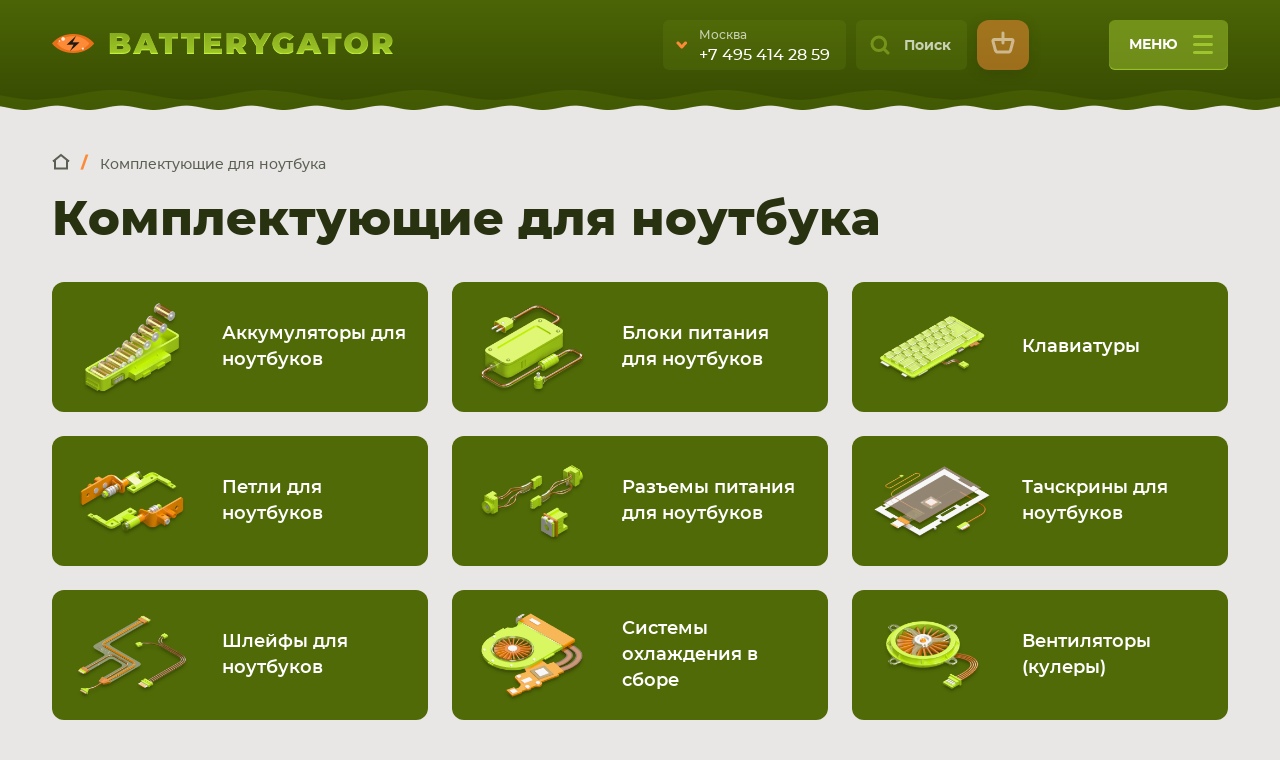

--- FILE ---
content_type: text/html; charset=UTF-8
request_url: https://batterygator.ru/komplektuyuschie-dlya-noutbuka
body_size: 32098
content:
<!DOCTYPE html><html lang="ru" dir="ltr" prefix="og: http://ogp.me/ns#"><head><title>Запчасти для ноутбуков - Купить комплектующие для ремонта ноутбука с доставкой по России</title><meta name="viewport" content="width=device-width, initial-scale=1, user-scalable=no"><meta charset="utf-8" /><noscript><style>form.antibot * :not(.antibot-message) { display: none !important; }</style></noscript><style>.js img.b-lazy:not([src]) { visibility: hidden; }.js img.lazyloaded[data-sizes=auto] { display: block; width: 100%; }</style><meta name="MobileOptimized" content="width" /><meta name="HandheldFriendly" content="true" /><meta name="description" content="Почему выгодно покупать запчасти и комплектующие для ноутбуков в Batterygator: ✅ Оригинальные и совместимые детали ✅ Гарантия от 3 месяцев на все комплектующие" /><meta property="og:type" content="website" /><meta property="og:title" content="Комплектующие для ноутбука" /><meta property="og:image" content="https://batterygator.ru/sites/default/files/logo_batterygator_341x23%402x.png" /><meta property="og:url" content="https://batterygator.ru/komplektuyuschie-dlya-noutbuka" /><meta property="og:description" content="Почему выгодно покупать запчасти и комплектующие для ноутбуков в Batterygator: ✅ Оригинальные и совместимые детали ✅ Гарантия от 3 месяцев на все комплектующие" /><link rel="shortcut icon" href="/sites/default/files/favicon.ico" type="image/vnd.microsoft.icon" /><link rel="canonical" href="https://batterygator.ru/komplektuyuschie-dlya-noutbuka" /><script src="/sites/default/files/google_tag/primary/google_tag.script.js?t8y8ss" defer></script><link rel="stylesheet" media="all" href="/sites/default/files/css/css_nw16tvDHPZvRWZ41lay60CzybqSdkOHIdEuhYgiubI0.css" /><link rel="stylesheet" media="all" href="/sites/default/files/css/css_TluULV726VR3p94nrz2l_FEixU4nktAJnn1c9S5go8k.css" /> <!--[if lte IE 8]><script src="/sites/default/files/js/js_VtafjXmRvoUgAzqzYTA3Wrjkx9wcWhjP0G4ZnnqRamA.js"></script><![endif]--><script type="text/javascript">
var _gaq = _gaq || [];
_gaq.push(['_setAccount', 'UA-38715089-1']);
_gaq.push(['_addOrganic', 'go.mail.ru', 'q']);
_gaq.push(['_addOrganic', 'nova.rambler.ru', 'query']);
_gaq.push(['_addOrganic', 'nigma.ru', 's']);
_gaq.push(['_addOrganic', 'webalta.ru', 'q']);
_gaq.push(['_addOrganic', 'aport.ru', 'r']);
_gaq.push(['_addOrganic', 'poisk.ru', 'text']);
_gaq.push(['_addOrganic', 'km.ru', 'sq']);
_gaq.push(['_addOrganic', 'liveinternet.ru', 'q']);
_gaq.push(['_addOrganic', 'quintura.ru', 'request']);
_gaq.push(['_addOrganic', 'search.qip.ru', 'query']);
_gaq.push(['_addOrganic', 'gde.ru', 'keywords']);
_gaq.push(['_addOrganic', 'ru.yahoo.com', 'p']);
_gaq.push(['_trackPageview']);
(function () {
var ga = document.createElement('script');
ga.type = 'text/javascript';
ga.async = true;
ga.src = ('https:' == document.location.protocol ? 'https://ssl' : 'http://www') + '.google-analytics.com/ga.js';
var s = document.getElementsByTagName('script')[0];
s.parentNode.insertBefore(ga, s);
})();
</script></head><body class="page-manager-id--taxonomy-view term-category term-depth-1 term-104009 not-front user-anonymous lang--ru"><noscript aria-hidden="true"><iframe src="https://www.googletagmanager.com/ns.html?id=GTM-KKDFGPN" height="0" width="0" style="display:none;visibility:hidden"></iframe></noscript><div class="dialog-off-canvas-main-canvas" data-off-canvas-main-canvas> <header class="b--header" role="banner"><div class="b--header__main"><div class="b--header__main__container"><div class="b--header__main__row"><div class="b--header__main__col b--header__main__col_1"><div id="block-logo" class="block block-myapi block-myapi-logo"><div class="block__in"><div class="block-content"> <a href="/"><img src="/sites/default/files/logo_batterygator_341x23%402x.png" width="100" height="50" alt="Вatterygator" title="Вatterygator" itemprop="image" /></a></div></div></div></div><div class="b--header__main__col b--header__main__col_2"><div id="block-header-contacts" class="block block-block-content block-block-content1e080ad9-e975-40f0-b7bb-6644eefbaaea"><div class="block__in"><div class="block-content"><div class="b-city-tel js--listener--header-contact"><div class="b-city-tel__shortcut"><div class="b-city-tel__shortcut__item" data-city="moscow"><div class="b-city-tel__shortcut__town">Москва</div><div class="b-city-tel__shortcut__phone"> <a href="tel:+74954142859">+7 495 414 28 59</a></div></div><div class="b-city-tel__shortcut__item" data-city="saint-petersburg"><div class="b-city-tel__shortcut__town">Санкт-Петербург</div><div class="b-city-tel__shortcut__phone"> <a href="tel:+78124674886">+7 812 467 48 86</a></div></div></div><div class="b-city-tel__entire"><div class="b-city-tel__entire__contact"><div class="b-city-tel__entire__contact__tabs"><div class="b-city-tel__entire__contact__tabs__row"><div class="b-city-tel__entire__contact__tabs__btn state--contact-tab-active" data-city="moscow">Москва</div><div class="b-city-tel__entire__contact__tabs__btn" data-city="saint-petersburg">Санкт-Петербург</div></div></div><div class="b-city-tel__entire__contact__item" data-city="moscow"><div class="b-city-tel__entire__contact__addr">г. Москва, ул. Ткацкая, 5с3 (м. Семеновская)</div><div class="b-city-tel__entire__contact__pathway">5 мин. ходьбы от ст.м. “Семеновская”</div><div class="b-city-tel__entire__contact__tel"> <a href="tel:+74954142859">+7 495 414 28 59</a></div><div class="b-city-tel__entire__contact__callback"> <a href="/contact/back_call" class="use-ajax" data-dialog-type="modal">Обратный звонок</a></div></div><div class="b-city-tel__entire__contact__item" data-city="saint-petersburg"><div class="b-city-tel__entire__contact__addr">г. Санкт-Петербург, ул. Наличная, 44, корп. 2</div><div class="b-city-tel__entire__contact__pathway">Ориентир магазин "Пятерочка".</div><div class="b-city-tel__entire__contact__tel"> <a href="tel:+78124674886">+7 812 467 48 86</a></div><div class="b-city-tel__entire__contact__callback"> <a href="/contact/back_call" class="use-ajax" data-dialog-type="modal">Обратный звонок</a></div></div></div><div class="b-city-tel__entire__schedule"><div class="b-city-tel__entire__schedule__item"><div class="b-city-tel__entire__schedule__item__line"> <span class="b-city-tel__entire__schedule__day">Пн-Вс:</span> <span class="b-city-tel__entire__schedule__time">9:00-21:00</span></div></div></div></div></div></div></div></div><div class="b--header__top__btn-search js-listener--search-toggle">Поиск</div><div id="block-login" class="block block-myuser block-myuser-login"><div class="block__in"><div class="block-content"> <a href="/user/login" class="user-login use-ajax" data-dialog-type="modal" data-dialog-options="{&quot;width&quot;:600, &quot;show&quot;:{&quot;effect&quot;:&quot;fade&quot;,&quot;duration&quot;:600},&quot;hide&quot;:{&quot;effect&quot;:&quot;explode&quot;,&quot;duration&quot;:600}}">Вход</a></div></div></div><div id="block-cart" class="block block-commerce-cart"><div class="block__in"><div class="block-content"><div class="cart--cart-block empty"><div class="cart-block--summary"> <a class="cart-block--link__expand" href="/cart"> <span class="cart-block--summary__count">0</span> </a></div></div></div></div></div> <button class="b--header__top__uncap-site-nav js-listener--main-menu-toggle" type="button"> меню <span class="b--header__top__uncap-site-nav__line">&nbsp;</span> <span class="b--header__top__uncap-site-nav__line">&nbsp;</span> <span class="b--header__top__uncap-site-nav__line">&nbsp;</span> </button></div></div></div></div><div class="b--header__subject"><div class="b--header__top"><div class="b--header__top__cell"><div class="b--header__top__container"><div class="b--header__top__stage"><div class="b--header__top__greeting"> Мульти-брендовый интернет-магазин <b>оригинальных комлектующих и заменителей для ваших девайсов</b></div><div id="block-search" class="block block-mysearch block-mysearch-form"><div class="block__in"><div class="block-content"><div class="mysearch-form-wrapper"><form class="mysearch-form" data-drupal-selector="mysearch-form" autocomplete="off" action="/komplektuyuschie-dlya-noutbuka" method="post" id="mysearch-form" accept-charset="UTF-8"><div class="search-close" title="Закрыть поиск">Закрыть</div><div class="form-item-form-text js-form-item form-item js-form-type-textfield form-item-text js-form-item-text"> <span class="field-prefix"><div id="mysearch-form-selected"></div></span> <input placeholder="Поиск" autocomplete="off" data-drupal-selector="mysearch-form-input" aria-describedby="mysearch-form-input--description" type="text" id="mysearch-form-input" name="text" value="" size="60" maxlength="128" class="form-text" /><div id="mysearch-form-input--description" class="description"> Искатор по <strong>артикулу</strong>, запчасти или модели ноутбука, смартфона, планшета</div></div><input autocomplete="off" data-drupal-selector="form-3gdtvytjwkcviqqn8wvchymdgcpcvn2zirbnlxtsjxc" type="hidden" name="form_build_id" value="form-3gdtvYtjwKcviQqn8WvcHYmdgCpCvn2zIRbNLXTsJXc" /><input data-drupal-selector="edit-mysearch-form" type="hidden" name="form_id" value="mysearch_form" /><div data-drupal-selector="edit-actions" class="form-actions container-wrapper js-form-wrapper form-wrapper" id="edit-actions--3"><input data-drupal-selector="mysearch-submit" type="submit" id="mysearch-submit" name="mysearch-submit" value="Найти" class="button js-form-submit form-submit" /></div></form></div><div class="mysearch-form-results-wrapper"><div id="mysearch-form-results"></div></div></div></div></div><div class="b--route js--route-bar"><div class="b--route__conainer"><div class="b--route__row"><div class="b--route__col b--route__col_cat"><div class="b--route__cat"><div class="b--route__cat__row"><div class="b--route__cat__col b--route__cat__col_1"><div class="b--route__backward-btn">cat route backward</div></div><div class="b--route__cat__col b--route__cat__col_2"><div id="block-menu-navi" class="block block-mybattery block-mybattery-menu"><div class="block__in"><div class="block-content"><div class="menu-wrapper menu-level-1-wrapper"><ul class="menu-level-1"><li class="item-level-1 id-104009 has-childrens"><div class="item"><div class="name-wrapper"> <a href="/komplektuyuschie-dlya-noutbuka" class="name is-active" data-drupal-link-system-path="taxonomy/term/104009">Комплектующие для <span>ноутбука</span></a></div></div><div class="menu-wrapper menu-level-2-wrapper"><ul class="menu-level-2"><li class="item-level-2 id-1 "><div class="item"><div class="name-wrapper"> <a href="/accumulators" class="name" data-drupal-link-system-path="taxonomy/term/1">Аккумуляторы для ноутбуков</a></div></div></li><li class="item-level-2 id-586 "><div class="item"><div class="name-wrapper"> <a href="/power-supply" class="name" data-drupal-link-system-path="taxonomy/term/586">Блоки питания для ноутбуков</a></div></div></li><li class="item-level-2 id-225 "><div class="item"><div class="name-wrapper"> <a href="/keyboard" class="name" data-drupal-link-system-path="taxonomy/term/225">Клавиатуры</a></div></div></li><li class="item-level-2 id-92904 "><div class="item"><div class="name-wrapper"> <a href="/petli-dlya-noutbukov" class="name" data-drupal-link-system-path="taxonomy/term/92904">Петли для ноутбуков</a></div></div></li><li class="item-level-2 id-100349 "><div class="item"><div class="name-wrapper"> <a href="/razemy-pitaniya-dlya-noutbukov" class="name" data-drupal-link-system-path="taxonomy/term/100349">Разъемы питания для ноутбуков</a></div></div></li><li class="item-level-2 id-103777 "><div class="item"><div class="name-wrapper"> <a href="/tachskriny-dlya-noutbukov" class="name" data-drupal-link-system-path="taxonomy/term/103777">Тачскрины для ноутбуков</a></div></div></li><li class="item-level-2 id-916 "><div class="item"><div class="name-wrapper"> <a href="/shleyfy-dlya-noutbukov" class="name" data-drupal-link-system-path="taxonomy/term/916">Шлейфы для ноутбуков</a></div></div></li><li class="item-level-2 id-93148 "><div class="item"><div class="name-wrapper"> <a href="/sistemy-okhlazhdeniya-v-sbore" class="name" data-drupal-link-system-path="taxonomy/term/93148">Системы охлаждения в сборе</a></div></div></li><li class="item-level-2 id-55354 "><div class="item"><div class="name-wrapper"> <a href="/ventilyatory-kulery" class="name" data-drupal-link-system-path="taxonomy/term/55354">Вентиляторы (кулеры)</a></div></div></li></ul></div></li><li class="item-level-1 id-104010 has-childrens"><div class="item"><div class="name-wrapper"> <a href="/komplektuyuschie-dlya-plansheta" class="name" data-drupal-link-system-path="taxonomy/term/104010">Комплектующие для <span>планшета</span></a></div></div><div class="menu-wrapper menu-level-2-wrapper"><ul class="menu-level-2"><li class="item-level-2 id-45749 "><div class="item"><div class="name-wrapper"> <a href="/akkumulyatory-dlya-planshetov" class="name" data-drupal-link-system-path="taxonomy/term/45749">Аккумуляторы для планшетов</a></div></div></li><li class="item-level-2 id-41720 "><div class="item"><div class="name-wrapper"> <a href="/bloki-pitaniya-dlya-planshetov" class="name" data-drupal-link-system-path="taxonomy/term/41720">Блоки питания для планшетов</a></div></div></li><li class="item-level-2 id-93142 "><div class="item"><div class="name-wrapper"> <a href="/moduli-dlya-planshetov" class="name" data-drupal-link-system-path="taxonomy/term/93142">Модули для планшетов</a></div></div></li><li class="item-level-2 id-44102 "><div class="item"><div class="name-wrapper"> <a href="/tachskriny-dlya-planshetov" class="name" data-drupal-link-system-path="taxonomy/term/44102">Тачскрины для планшетов</a></div></div></li><li class="item-level-2 id-112647 "><div class="item"><div class="name-wrapper"> <a href="/razemy-pitaniya-dlya-planshetov" class="name" data-drupal-link-system-path="taxonomy/term/112647">Разъемы питания для планшетов</a></div></div></li><li class="item-level-2 id-114546 "><div class="item"><div class="name-wrapper"> <a href="/shleyfy-i-zapchasti-dlya-planshetov" class="name" data-drupal-link-system-path="taxonomy/term/114546">Шлейфы и запчасти для планшетов</a></div></div></li></ul></div></li><li class="item-level-1 id-104011 has-childrens"><div class="item"><div class="name-wrapper"> <a href="/komplektuyuschie-dlya-smartfona" class="name" data-drupal-link-system-path="taxonomy/term/104011">Комплектующие для <span>смартфона</span></a></div></div><div class="menu-wrapper menu-level-2-wrapper"><ul class="menu-level-2"><li class="item-level-2 id-44103 "><div class="item"><div class="name-wrapper"> <a href="/tachskriny-dlya-smartfonov" class="name" data-drupal-link-system-path="taxonomy/term/44103">Тачскрины для смартфонов</a></div></div></li><li class="item-level-2 id-29454 "><div class="item"><div class="name-wrapper"> <a href="/akkumulyatory-dlya-smartfonov" class="name" data-drupal-link-system-path="taxonomy/term/29454">Аккумуляторы для смартфонов</a></div></div></li><li class="item-level-2 id-77525 "><div class="item"><div class="name-wrapper"> <a href="/moduli-i-ekrany-dlya-smartfonov" class="name" data-drupal-link-system-path="taxonomy/term/77525">Модули и экраны для смартфонов</a></div></div></li><li class="item-level-2 id-114225 "><div class="item"><div class="name-wrapper"> <a href="/shleyfy-i-zapchasti-dlya-smartfonov" class="name" data-drupal-link-system-path="taxonomy/term/114225">Шлейфы и запчасти для смартфонов</a></div></div></li></ul></div></li><li class="item-level-1 id-104012 has-childrens"><div class="item"><div class="name-wrapper"> <a href="/universalnye-aksessuary" class="name" data-drupal-link-system-path="taxonomy/term/104012"><span>Комплектующие</span> для других устройств</a></div></div><div class="menu-wrapper menu-level-2-wrapper"><ul class="menu-level-2"><li class="item-level-2 id-129037 "><div class="item"><div class="name-wrapper"> <a href="/akkumulyatory-dlya-elektrotransporta" class="name" data-drupal-link-system-path="taxonomy/term/129037">Аккумуляторы для электротранспорта</a></div></div></li><li class="item-level-2 id-111277 "><div class="item"><div class="name-wrapper"> <a href="/kabeli-pitaniya-220v" class="name" data-drupal-link-system-path="taxonomy/term/111277">Кабели питания 220V</a></div></div></li><li class="item-level-2 id-111274 "><div class="item"><div class="name-wrapper"> <a href="/zhestkie-diski-i-ssd-dlya-noutbukov" class="name" data-drupal-link-system-path="taxonomy/term/111274">Жесткие диски и SSD для ноутбуков</a></div></div></li><li class="item-level-2 id-112017 "><div class="item"><div class="name-wrapper"> <a href="/akkumulyatory-dlya-radiostanciy" class="name" data-drupal-link-system-path="taxonomy/term/112017">Аккумуляторы для радиостанций</a></div></div></li><li class="item-level-2 id-105103 "><div class="item"><div class="name-wrapper"> <a href="/akkumulyatory-dlya-pylesosov" class="name" data-drupal-link-system-path="taxonomy/term/105103">Аккумуляторы для пылесосов</a></div></div></li><li class="item-level-2 id-121111 "><div class="item"><div class="name-wrapper"> <a href="/elektronnye-komponenty-mikroskhemy" class="name" data-drupal-link-system-path="taxonomy/term/121111">Электронные компоненты (микросхемы)</a></div></div></li><li class="item-level-2 id-40874 "><div class="item"><div class="name-wrapper"> <a href="/bloki-pitaniya-dlya-monitorov" class="name" data-drupal-link-system-path="taxonomy/term/40874">Блоки питания для мониторов</a></div></div></li><li class="item-level-2 id-104015 "><div class="item"><div class="name-wrapper"> <a href="/shleyfy-dlya-smartfonov-i-planshetov" class="name" data-drupal-link-system-path="taxonomy/term/104015">Шлейфы для смартфонов и планшетов</a></div></div></li><li class="item-level-2 id-104209 "><div class="item"><div class="name-wrapper"> <a href="/akkumulyatory-dlya-shurupovertov" class="name" data-drupal-link-system-path="taxonomy/term/104209">Аккумуляторы для шуруповертов</a></div></div></li></ul></div></li></ul></div></div></div></div></div></div></div></div><div class="b--route__col b--route__col_nav"><div class="b--route__nav js-listener--fold-main-menu"> <button class="b--route__fold-main-menu" type="button">fold main menu</button></div></div></div></div></div></div></div></div></div><div class="b--header__bottom"><div class="b--swamp"><div class="b--swamp__alligator js--alligator"> <svg class="b--swamp__alligator__normal" xmlns="http://www.w3.org/2000/svg" xmlns:xlink="http://www.w3.org/1999/xlink" viewBox="0 0 348 74" id="el_UpJNRkEPq"><style>@-webkit-keyframes kf_el_S3HzURjZ9WK_an_0FKyKpCv8{10%{opacity: 0;}10.83%{opacity: 1;}15.83%{opacity: 1;}16.67%{opacity: 0;}34.17%{opacity: 0;}35%{opacity: 1;}36.67%{opacity: 1;}37.50%{opacity: 0;}42.50%{opacity: 0;}43.33%{opacity: 1;}45%{opacity: 1;}45.83%{opacity: 0;}0%{opacity: 0;}100%{opacity: 0;}}@keyframes kf_el_S3HzURjZ9WK_an_0FKyKpCv8{10%{opacity: 0;}10.83%{opacity: 1;}15.83%{opacity: 1;}16.67%{opacity: 0;}34.17%{opacity: 0;}35%{opacity: 1;}36.67%{opacity: 1;}37.50%{opacity: 0;}42.50%{opacity: 0;}43.33%{opacity: 1;}45%{opacity: 1;}45.83%{opacity: 0;}0%{opacity: 0;}100%{opacity: 0;}}@-webkit-keyframes kf_el_J2HVe9TKRTI_an__6h5Rw2pv{9.17%{opacity: 0;}10%{opacity: 1;}16.67%{opacity: 1;}17.50%{opacity: 0;}33.33%{opacity: 0;}34.17%{opacity: 1;}37.50%{opacity: 1;}38.33%{opacity: 0;}41.67%{opacity: 0;}42.50%{opacity: 1;}46.67%{opacity: 1;}47.50%{opacity: 0;}0%{opacity: 0;}100%{opacity: 0;}}@keyframes kf_el_J2HVe9TKRTI_an__6h5Rw2pv{9.17%{opacity: 0;}10%{opacity: 1;}16.67%{opacity: 1;}17.50%{opacity: 0;}33.33%{opacity: 0;}34.17%{opacity: 1;}37.50%{opacity: 1;}38.33%{opacity: 0;}41.67%{opacity: 0;}42.50%{opacity: 1;}46.67%{opacity: 1;}47.50%{opacity: 0;}0%{opacity: 0;}100%{opacity: 0;}}@-webkit-keyframes kf_el_OXwqxh83kNT_an_uOABqzHd3{8.33%{opacity: 0;}9.17%{opacity: 1;}17.50%{opacity: 1;}18.33%{opacity: 0;}32.50%{opacity: 0;}33.33%{opacity: 1;}38.33%{opacity: 1;}39.17%{opacity: 0;}40.83%{opacity: 0;}41.67%{opacity: 1;}47.50%{opacity: 1;}48.33%{opacity: 0;}0%{opacity: 0;}100%{opacity: 0;}}@keyframes kf_el_OXwqxh83kNT_an_uOABqzHd3{8.33%{opacity: 0;}9.17%{opacity: 1;}17.50%{opacity: 1;}18.33%{opacity: 0;}32.50%{opacity: 0;}33.33%{opacity: 1;}38.33%{opacity: 1;}39.17%{opacity: 0;}40.83%{opacity: 0;}41.67%{opacity: 1;}47.50%{opacity: 1;}48.33%{opacity: 0;}0%{opacity: 0;}100%{opacity: 0;}}@-webkit-keyframes kf_el_lWTLvV3RQS_an_0uraWkt6o{44.17%{-webkit-transform: translate(332.23858642578125px, 28.479719161987305px) scale(1, 1) translate(-332.23858642578125px, -28.479719161987305px);transform: translate(332.23858642578125px, 28.479719161987305px) scale(1, 1) translate(-332.23858642578125px, -28.479719161987305px);}51.67%{-webkit-transform: translate(332.23858642578125px, 28.479719161987305px) scale(1.1, 1.1) translate(-332.23858642578125px, -28.479719161987305px);transform: translate(332.23858642578125px, 28.479719161987305px) scale(1.1, 1.1) translate(-332.23858642578125px, -28.479719161987305px);}60.83%{-webkit-transform: translate(332.23858642578125px, 28.479719161987305px) scale(1, 1) translate(-332.23858642578125px, -28.479719161987305px);transform: translate(332.23858642578125px, 28.479719161987305px) scale(1, 1) translate(-332.23858642578125px, -28.479719161987305px);}0%{-webkit-transform: translate(332.23858642578125px, 28.479719161987305px) scale(1, 1) translate(-332.23858642578125px, -28.479719161987305px);transform: translate(332.23858642578125px, 28.479719161987305px) scale(1, 1) translate(-332.23858642578125px, -28.479719161987305px);}100%{-webkit-transform: translate(332.23858642578125px, 28.479719161987305px) scale(1, 1) translate(-332.23858642578125px, -28.479719161987305px);transform: translate(332.23858642578125px, 28.479719161987305px) scale(1, 1) translate(-332.23858642578125px, -28.479719161987305px);}}@keyframes kf_el_lWTLvV3RQS_an_0uraWkt6o{44.17%{-webkit-transform: translate(332.23858642578125px, 28.479719161987305px) scale(1, 1) translate(-332.23858642578125px, -28.479719161987305px);transform: translate(332.23858642578125px, 28.479719161987305px) scale(1, 1) translate(-332.23858642578125px, -28.479719161987305px);}51.67%{-webkit-transform: translate(332.23858642578125px, 28.479719161987305px) scale(1.1, 1.1) translate(-332.23858642578125px, -28.479719161987305px);transform: translate(332.23858642578125px, 28.479719161987305px) scale(1.1, 1.1) translate(-332.23858642578125px, -28.479719161987305px);}60.83%{-webkit-transform: translate(332.23858642578125px, 28.479719161987305px) scale(1, 1) translate(-332.23858642578125px, -28.479719161987305px);transform: translate(332.23858642578125px, 28.479719161987305px) scale(1, 1) translate(-332.23858642578125px, -28.479719161987305px);}0%{-webkit-transform: translate(332.23858642578125px, 28.479719161987305px) scale(1, 1) translate(-332.23858642578125px, -28.479719161987305px);transform: translate(332.23858642578125px, 28.479719161987305px) scale(1, 1) translate(-332.23858642578125px, -28.479719161987305px);}100%{-webkit-transform: translate(332.23858642578125px, 28.479719161987305px) scale(1, 1) translate(-332.23858642578125px, -28.479719161987305px);transform: translate(332.23858642578125px, 28.479719161987305px) scale(1, 1) translate(-332.23858642578125px, -28.479719161987305px);}}#el_UpJNRkEPq *{-webkit-animation-duration: 4s;animation-duration: 4s;-webkit-animation-iteration-count: infinite;animation-iteration-count: infinite;-webkit-animation-timing-function: cubic-bezier(0, 0, 1, 1);animation-timing-function: cubic-bezier(0, 0, 1, 1);}#el_0yy2aOqEyB{fill: #88ae1e;fill-rule: evenodd;}#el_MnSgu65dvj{fill: #b2df33;fill-rule: evenodd;}#el_lWTLvV3RQS{fill: #222918;fill-rule: evenodd;}#el_WBnaJmuuKc{fill: #70940e;fill-rule: evenodd;}#el_08T8u4BNLC{fill: #e87018;fill-rule: evenodd;}#el_cU6fepvCYu{fill: #fc8a37;fill-rule: evenodd;}#el_fw5UBf-EBV{fill: #1c1917;fill-rule: evenodd;}#el_w_vzbFNggK{fill: #ffebdb;fill-rule: evenodd;}#el_doHjMo6v5W{fill: #fc0;fill-rule: evenodd;}#el_thskqKjq25{fill: url(#Безымянный_градиент_27);}#el_tsfxjoayk16{fill: #fe0;fill-rule: evenodd;}#el_D2sq8FJ6wjK{fill: #1c1917;fill-rule: evenodd;}#el_h_9K3emdyyU{fill: #ffebdb;fill-rule: evenodd;}#el_OXwqxh83kNT{fill: #587508;fill-rule: evenodd;-webkit-animation-fill-mode: backwards;animation-fill-mode: backwards;opacity: 0;-webkit-animation-name: kf_el_OXwqxh83kNT_an_uOABqzHd3;animation-name: kf_el_OXwqxh83kNT_an_uOABqzHd3;-webkit-animation-timing-function: cubic-bezier(0.42, 0, 1, 1);animation-timing-function: cubic-bezier(0.42, 0, 1, 1);}#el_J2HVe9TKRTI{fill: #587508;fill-rule: evenodd;-webkit-animation-fill-mode: backwards;animation-fill-mode: backwards;opacity: 0;-webkit-animation-name: kf_el_J2HVe9TKRTI_an__6h5Rw2pv;animation-name: kf_el_J2HVe9TKRTI_an__6h5Rw2pv;-webkit-animation-timing-function: cubic-bezier(0, 0, 1, 1);animation-timing-function: cubic-bezier(0, 0, 1, 1);}#el_S3HzURjZ9WK{fill: #587508;fill-rule: evenodd;-webkit-animation-fill-mode: backwards;animation-fill-mode: backwards;opacity: 0;-webkit-animation-name: kf_el_S3HzURjZ9WK_an_0FKyKpCv8;animation-name: kf_el_S3HzURjZ9WK_an_0FKyKpCv8;-webkit-animation-timing-function: cubic-bezier(0, 0, 1, 1);animation-timing-function: cubic-bezier(0, 0, 1, 1);}#el_fDDLhZ6Z2t{visibility: hidden;}#el_lWTLvV3RQS_an_0uraWkt6o{-webkit-animation-fill-mode: backwards;animation-fill-mode: backwards;-webkit-transform: translate(332.23858642578125px, 28.479719161987305px) scale(1, 1) translate(-332.23858642578125px, -28.479719161987305px);transform: translate(332.23858642578125px, 28.479719161987305px) scale(1, 1) translate(-332.23858642578125px, -28.479719161987305px);-webkit-animation-name: kf_el_lWTLvV3RQS_an_0uraWkt6o;animation-name: kf_el_lWTLvV3RQS_an_0uraWkt6o;-webkit-animation-timing-function: cubic-bezier(0.42, 0, 0.58, 1);animation-timing-function: cubic-bezier(0.42, 0, 0.58, 1);}</style><defs> <radialGradient id="Безымянный_градиент_27" data-name="Безымянный градиент 27" cx="171.37" cy="20.36" r="15.76" gradientTransform="translate(-230.98 -5.94) scale(2.35 1.29)" gradientUnits="userSpaceOnUse"> <stop offset="0" stop-color="#fff315"/> <stop offset="0.75" stop-color="#fff694" stop-opacity="0"/> </radialGradient> </defs><title>batter_1</title> <g id="el_Sq9H2bKNWg" data-name="Слой 2"> <g id="el_djW0NJ_p8K"> <g id="el_QyXKHNzIih"> <path id="el_0yy2aOqEyB" data-name="body" d="M30.23,45.86c15.45-4.39,41.37-10,46.14-11.22l.77-.3c23.58-8.54,25.4-17.38,47.34-20.77C136.83,11.67,152.2.07,173.61.34c7.15.09,15.45,3.29,20.55,6.68,5.54,3.68,7.67,7.16,10.68,8,29.81,8.14,70.33,13,96.94,13,5-.61,7.53-1,10.85-2.71,4.46-2.28,7.44-4.53,11.84-.13a1.26,1.26,0,0,0,1-.09c3.73-2.41,8.66-.76,11.29,1.78,2.23,2.16,2.75,5,3.63,7.38h0c1.9,4.34,7.88,34.07,8.6,35.46L0,74.54C12.43,57,7.63,52.29,30.23,45.86ZM336.74,27.78l.12.11-.12-.11Zm.13.12L337,28Z"/> <path id="el_MnSgu65dvj" d="M335,28.72c-.08-.51-1-.49-1.37-.74-1.45-1.08-4.21-.53-4.23.5,0,1.25,1.68,2,3.11,2.12s2.76-.42,2.49-1.88ZM76.37,34.65l.77-.3c23.58-8.54,25.4-17.38,47.34-20.77C136.83,11.67,152.2.07,173.61.34c7.15.09,15.45,3.29,20.55,6.68,5.54,3.68,7.67,7.16,10.68,8,29.81,8.14,70.33,13,96.94,13,5-.61,7.53-1,10.85-2.71,4.46-2.28,7.44-4.53,11.84-.13h0a8.74,8.74,0,0,0,1-.09,9.41,9.41,0,0,1,4.87-1.55c3.33-.08,6.18,2.29,8,5.45a31.41,31.41,0,0,1,2,5.27c-1.28-2.93-2.65-5.47-3.63-6.41-5-4.81-12.43-1.42-10.24.75-7.33-1.08-11.82-.77-19.22.44-.15,0,9.83-3.3,15.75-3.78-3.66-2.35-6.45-.58-10.41,1.21-3.32,1.5-5.9,1.86-10.85,2.39-26.61.07-67.13-4.25-96.94-11.46-3-.73-5.14-3.8-10.68-7.05a45.79,45.79,0,0,0-20.55-5.9c-21.4-.24-36.78,10-49.13,11.71-21.93,3-23.76,10.82-47.34,18.37Z"/> <g id="el_lWTLvV3RQS_an_0uraWkt6o" data-animator-group="true" data-animator-type="2"><path id="el_lWTLvV3RQS" d="M335,28.6c-.28-1-1.95-1.44-2.94-1.47-2.19-.07-4,1.64-1.17,2.4C331.52,29.71,335.47,30.46,335,28.6Z"/></g> <path id="el_WBnaJmuuKc" d="M197.9,20.36c-12.56,17.33-40.49,17.33-53,0C157.41,3,185.34,3,197.9,20.36Z"/> </g> <g id="el_TmyaP3NAHq"> <path id="el_08T8u4BNLC" d="M193.45,19.11c-10,13-32.39,13-42.44,0C161.06,6.15,183.4,6.15,193.45,19.11Z"/> <path id="el_cU6fepvCYu" d="M188.49,19.11c-7.7,9.93-24.83,9.93-32.53,0C163.67,9.18,180.79,9.18,188.49,19.11Z"/> <path id="el_fw5UBf-EBV" d="M169.12,27l3.55-6.66h-7l9.65-9.08-3.55,6.66h7Z"/> <path id="el_w_vzbFNggK" d="M182.07,23.19a1,1,0,1,1-1,1,1,1,0,0,1,1-1Zm-23.62-7.37a.83.83,0,1,1-.83.83.83.83,0,0,1,.83-.83Zm3.74-3.24a1.88,1.88,0,1,1-1.88,1.88A1.88,1.88,0,0,1,162.19,12.58Z"/> </g> <path id="el_OXwqxh83kNT" d="M151.21,18.85c10.07-12.61,32-12.61,42,0-12.71-4.57-29.31-4.57-42,0Zm42,.55c-10.08,12.58-31.91,12.58-42,0C164.25,25.79,180.09,25.06,193.22,19.4Z"/> <path id="el_J2HVe9TKRTI" d="M193.22,19.4c-5,6.29-13,9.43-21,9.43s-16-3.14-21-9.43c6.13,3,35.72,2.7,42,0Zm-42-.55c5-6.31,13-9.46,21-9.46s16,3.15,21,9.46C184,17.42,160.13,17.43,151.21,18.85Z"/> <path id="el_S3HzURjZ9WK" d="M193.45,19.11c-10,13-32.39,13-42.44,0C161.06,6.15,183.4,6.15,193.45,19.11Z"/> </g> </g> </svg> <svg class="b--swamp__alligator__active" xmlns="http://www.w3.org/2000/svg" xmlns:xlink="http://www.w3.org/1999/xlink" viewBox="0 0 348 74" id="el_QvdPajpVR"><style>@-webkit-keyframes kf_el_edlAGW5i-Y_an_udVfVpQlt{0%{opacity: 0;}23.33%{opacity: 1;}50%{opacity: 0;}76.67%{opacity: 1;}100%{opacity: 0;}}@keyframes kf_el_edlAGW5i-Y_an_udVfVpQlt{0%{opacity: 0;}23.33%{opacity: 1;}50%{opacity: 0;}76.67%{opacity: 1;}100%{opacity: 0;}}#el_QvdPajpVR *{-webkit-animation-duration: 1s;animation-duration: 1s;-webkit-animation-iteration-count: infinite;animation-iteration-count: infinite;-webkit-animation-play-state: running;animation-play-state: running;-webkit-animation-timing-function: cubic-bezier(0, 0, 1, 1);animation-timing-function: cubic-bezier(0, 0, 1, 1);}#el_--LftL9z5_{fill: #88ae1e;fill-rule: evenodd;}#el_UFLxPOYM7F{fill: #b2df33;fill-rule: evenodd;}#el_T4hp6X4SBc{fill: #222918;fill-rule: evenodd;}#el_wbkyV1aDCn{fill: #70940e;fill-rule: evenodd;}#el_cKxqr6XzLW{fill: #e87018;fill-rule: evenodd;}#el_hHZwFP31n5{fill: #fc8a37;fill-rule: evenodd;}#el_NtP-0nw4xy{fill: #1c1917;fill-rule: evenodd;}#el_ml2LmF0zo7{fill: #ffebdb;fill-rule: evenodd;}#el_t7jNp8jx_7{fill: #fc0;fill-rule: evenodd;}#el_beBtBBHybJ{fill: url(#Безымянный_градиент_27);}#el_QpxgXmcrXiO{fill: #fe0;fill-rule: evenodd;}#el__65raJJ2CCN{fill: #1c1917;fill-rule: evenodd;}#el_ZqS9huorJBu{fill: #ffebdb;fill-rule: evenodd;}#el_2CE6qjnPo75{fill: #587508;fill-rule: evenodd;visibility: hidden;}#el_HhzSpI7QkxV{fill: #587508;fill-rule: evenodd;visibility: hidden;}#el_duL53Qu-RBe{fill: #587508;fill-rule: evenodd;visibility: hidden;}#el_edlAGW5i-Y{-webkit-animation-fill-mode: backwards;animation-fill-mode: backwards;opacity: 0;-webkit-animation-timing-function: cubic-bezier(0.42, 0, 0.58, 1);animation-timing-function: cubic-bezier(0.42, 0, 0.58, 1);}#el_QvdPajpVR:hover #el_edlAGW5i-Y{-webkit-animation-name: kf_el_edlAGW5i-Y_an_udVfVpQlt;animation-name: kf_el_edlAGW5i-Y_an_udVfVpQlt;}#el_edlAGW5i-Y_an_4nGljYJ0-{-webkit-transform: translate(171.3699951171875px, 20.360000610351562px) scale(1, 1) translate(-171.3699951171875px, -20.360000610351562px);transform: translate(171.3699951171875px, 20.360000610351562px) scale(1, 1) translate(-171.3699951171875px, -20.360000610351562px);}#el_beBtBBHybJ_an_4ZgYF2YUA{-webkit-transform: translate(171.3699951171875px, 20.360000610351562px) scale(1, 1) translate(-171.3699951171875px, -20.360000610351562px);transform: translate(171.3699951171875px, 20.360000610351562px) scale(1, 1) translate(-171.3699951171875px, -20.360000610351562px);}</style><defs> <radialGradient id="Безымянный_градиент_27" data-name="Безымянный градиент 27" cx="171.37" cy="20.36" r="15.76" gradientTransform="translate(-230.98 -5.94) scale(2.35 1.29)" gradientUnits="userSpaceOnUse"> <stop offset="0" stop-color="#fff315"/> <stop offset="0.75" stop-color="#fff694" stop-opacity="0"/> </radialGradient> </defs><title>batter_1</title> <g id="el_oy6TyKe-8w" data-name="Слой 2"> <g id="el_Z2FVOWOrtI"> <g id="el_0yPO7BWp55"> <path id="el_--LftL9z5_" data-name="body" d="M30.23,45.86c15.45-4.39,41.37-10,46.14-11.22l.77-.3c23.58-8.54,25.4-17.38,47.34-20.77C136.83,11.67,152.2.07,173.61.34c7.15.09,15.45,3.29,20.55,6.68,5.54,3.68,7.67,7.16,10.68,8,29.81,8.14,70.33,13,96.94,13,5-.61,7.53-1,10.85-2.71,4.46-2.28,7.44-4.53,11.84-.13a1.26,1.26,0,0,0,1-.09c3.73-2.41,8.66-.76,11.29,1.78,2.23,2.16,2.75,5,3.63,7.38h0c1.9,4.34,7.88,34.07,8.6,35.46L0,74.54C12.43,57,7.63,52.29,30.23,45.86ZM336.74,27.78l.12.11-.12-.11Zm.13.12L337,28Z"/> <path id="el_UFLxPOYM7F" d="M335,28.72c-.08-.51-1-.49-1.37-.74-1.45-1.08-4.21-.53-4.23.5,0,1.25,1.68,2,3.11,2.12s2.76-.42,2.49-1.88ZM76.37,34.65l.77-.3c23.58-8.54,25.4-17.38,47.34-20.77C136.83,11.67,152.2.07,173.61.34c7.15.09,15.45,3.29,20.55,6.68,5.54,3.68,7.67,7.16,10.68,8,29.81,8.14,70.33,13,96.94,13,5-.61,7.53-1,10.85-2.71,4.46-2.28,7.44-4.53,11.84-.13h0a8.74,8.74,0,0,0,1-.09,9.41,9.41,0,0,1,4.87-1.55c3.33-.08,6.18,2.29,8,5.45a31.41,31.41,0,0,1,2,5.27c-1.28-2.93-2.65-5.47-3.63-6.41-5-4.81-12.43-1.42-10.24.75-7.33-1.08-11.82-.77-19.22.44-.15,0,9.83-3.3,15.75-3.78-3.66-2.35-6.45-.58-10.41,1.21-3.32,1.5-5.9,1.86-10.85,2.39-26.61.07-67.13-4.25-96.94-11.46-3-.73-5.14-3.8-10.68-7.05a45.79,45.79,0,0,0-20.55-5.9c-21.4-.24-36.78,10-49.13,11.71-21.93,3-23.76,10.82-47.34,18.37Z"/> <path id="el_T4hp6X4SBc" d="M335,28.6c-.28-1-1.95-1.44-2.94-1.47-2.19-.07-4,1.64-1.17,2.4C331.52,29.71,335.47,30.46,335,28.6Z"/> <path id="el_wbkyV1aDCn" d="M197.9,20.36c-12.56,17.33-40.49,17.33-53,0C157.41,3,185.34,3,197.9,20.36Z"/> </g> <g id="el_4ydP69FUjl"> <path id="el_cKxqr6XzLW" d="M193.45,19.11c-10,13-32.39,13-42.44,0C161.06,6.15,183.4,6.15,193.45,19.11Z"/> <path id="el_hHZwFP31n5" d="M188.49,19.11c-7.7,9.93-24.83,9.93-32.53,0C163.67,9.18,180.79,9.18,188.49,19.11Z"/> <path id="el_NtP-0nw4xy" d="M169.12,27l3.55-6.66h-7l9.65-9.08-3.55,6.66h7Z"/> <path id="el_ml2LmF0zo7" d="M182.07,23.19a1,1,0,1,1-1,1,1,1,0,0,1,1-1Zm-23.62-7.37a.83.83,0,1,1-.83.83.83.83,0,0,1,.83-.83Zm3.74-3.24a1.88,1.88,0,1,1-1.88,1.88A1.88,1.88,0,0,1,162.19,12.58Z"/> </g> <g id="el_edlAGW5i-Y"> <path id="el_t7jNp8jx_7" data-name="y2" d="M193.45,19.11c-10,13-32.39,13-42.44,0C161.06,6.15,183.4,6.15,193.45,19.11Z"/> <ellipse id="el_beBtBBHybJ" cx="171.37" cy="20.36" rx="37" ry="20.36"/> <path id="el_QpxgXmcrXiO" data-name="y1" d="M188.49,19.11c-7.7,9.93-24.83,9.93-32.53,0C163.67,9.18,180.79,9.18,188.49,19.11Z"/> <path id="el__65raJJ2CCN" data-name="moln" d="M169.12,27l3.55-6.66h-7l9.65-9.08-3.55,6.66h7Z"/> <path id="el_ZqS9huorJBu" data-name="blick" d="M182.07,23.19a1,1,0,1,1-1,1,1,1,0,0,1,1-1Zm-23.62-7.37a.83.83,0,1,1-.83.83.83.83,0,0,1,.83-.83Zm3.74-3.24a1.88,1.88,0,1,1-1.88,1.88A1.88,1.88,0,0,1,162.19,12.58Z"/> </g> </g> </g> </svg></div><div class="b--swamp_foreground"></div></div><div class="b--header__bottom__cell"><div class="b--menu js--header-menu"><div class="b--menu__row"><div class="b--menu__col b--menu__col_cat"><div class="b--cat-menu"><div class="b--cat-menu__title-dtop">Каталог</div><div class="b--cat-menu__title-mob">Комплектующие для</div><div id="block-menu" class="block block-mybattery block-mybattery-menu"><div class="block__in"><div class="block-content"><div class="menu-wrapper menu-level-1-wrapper"><ul class="menu-level-1"><li class="item-level-1 id-104009 has-childrens"><div class="item"><div class="name-wrapper"> <a href="/komplektuyuschie-dlya-noutbuka" class="name is-active" data-drupal-link-system-path="taxonomy/term/104009">Комплектующие для <span>ноутбука</span></a></div></div><div class="menu-wrapper menu-level-2-wrapper"><ul class="menu-level-2"><li class="item-level-2 id-1 has-childrens"><div class="item"><div class="name-wrapper"> <a href="/accumulators" class="name" data-drupal-link-system-path="taxonomy/term/1">Аккумуляторы для ноутбуков</a></div></div><div class="menu-wrapper menu-level-3-wrapper"><ul class="menu-level-3"><li class="item-level-3 id-148455 "><div class="item"><div class="name-wrapper"> <a href="/catalog/1/148455" class="name" data-drupal-link-system-path="catalog/1/148455">Toshiba</a></div></div></li><li class="item-level-3 id-148456 "><div class="item"><div class="name-wrapper"> <a href="/catalog/1/148456" class="name" data-drupal-link-system-path="catalog/1/148456">Asus</a></div></div></li><li class="item-level-3 id-112323 "><div class="item"><div class="name-wrapper"> <a href="/accumulators/gigabyte" class="name" data-drupal-link-system-path="catalog/1/112323">Gigabyte</a></div></div></li><li class="item-level-3 id-104071 "><div class="item"><div class="name-wrapper"> <a href="/accumulators/philips" class="name" data-drupal-link-system-path="catalog/1/104071">Philips</a></div></div></li><li class="item-level-3 id-120241 "><div class="item"><div class="name-wrapper"> <a href="/accumulators/thunderobot" class="name" data-drupal-link-system-path="catalog/1/120241">Thunderobot</a></div></div></li><li class="item-level-3 id-127901 "><div class="item"><div class="name-wrapper"> <a href="/accumulators/notebookguru" class="name" data-drupal-link-system-path="catalog/1/127901">Notebookguru</a></div></div></li><li class="item-level-3 id-128236 "><div class="item"><div class="name-wrapper"> <a href="/accumulators/machenike" class="name" data-drupal-link-system-path="catalog/1/128236">Machenike</a></div></div></li><li class="item-level-3 id-104064 "><div class="item"><div class="name-wrapper"> <a href="/accumulators/huawei" class="name" data-drupal-link-system-path="catalog/1/104064">Huawei</a></div></div></li><li class="item-level-3 id-111525 "><div class="item"><div class="name-wrapper"> <a href="/accumulators/irbis" class="name" data-drupal-link-system-path="catalog/1/111525">Irbis</a></div></div></li><li class="item-level-3 id-523 "><div class="item"><div class="name-wrapper"> <a href="/accumulators/lenovo" class="name" data-drupal-link-system-path="catalog/1/523">Lenovo</a></div></div></li><li class="item-level-3 id-31 "><div class="item"><div class="name-wrapper"> <a href="/accumulators/asus" class="name" data-drupal-link-system-path="catalog/1/31">Аккумуляторы для радиостанций</a></div></div></li><li class="item-level-3 id-956 "><div class="item"><div class="name-wrapper"> <a href="/accumulators/apple" class="name" data-drupal-link-system-path="catalog/1/956">Apple</a></div></div></li><li class="item-level-3 id-536 "><div class="item"><div class="name-wrapper"> <a href="/accumulators/hp" class="name" data-drupal-link-system-path="catalog/1/536">HP</a></div></div></li><li class="item-level-3 id-899 "><div class="item"><div class="name-wrapper"> <a href="/accumulators/dell" class="name" data-drupal-link-system-path="catalog/1/899">Dell</a></div></div></li><li class="item-level-3 id-26006 "><div class="item"><div class="name-wrapper"> <a href="/accumulators/acer" class="name" data-drupal-link-system-path="catalog/1/26006">Acer</a></div></div></li><li class="item-level-3 id-104052 "><div class="item"><div class="name-wrapper"> <a href="/accumulators/xiaomi" class="name" data-drupal-link-system-path="catalog/1/104052">Xiaomi</a></div></div></li><li class="item-level-3 id-20690 "><div class="item"><div class="name-wrapper"> <a href="/accumulators/samsung" class="name" data-drupal-link-system-path="catalog/1/20690">Samsung</a></div></div></li><li class="item-level-3 id-36640 "><div class="item"><div class="name-wrapper"> <a href="/accumulators/lg" class="name" data-drupal-link-system-path="catalog/1/36640">LG</a></div></div></li><li class="item-level-3 id-40953 "><div class="item"><div class="name-wrapper"> <a href="/accumulators/sony" class="name" data-drupal-link-system-path="catalog/1/40953">Sony</a></div></div></li><li class="item-level-3 id-29389 "><div class="item"><div class="name-wrapper"> <a href="/accumulators/dns" class="name" data-drupal-link-system-path="catalog/1/29389">DNS</a></div></div></li><li class="item-level-3 id-29439 "><div class="item"><div class="name-wrapper"> <a href="/accumulators/packard-bell" class="name" data-drupal-link-system-path="catalog/1/29439">Packard Bell</a></div></div></li><li class="item-level-3 id-546 "><div class="item"><div class="name-wrapper"> <a href="/accumulators/compaq" class="name" data-drupal-link-system-path="catalog/1/546">Compaq</a></div></div></li><li class="item-level-3 id-32823 "><div class="item"><div class="name-wrapper"> <a href="/accumulators/gateway" class="name" data-drupal-link-system-path="catalog/1/32823">Gateway</a></div></div></li><li class="item-level-3 id-29435 "><div class="item"><div class="name-wrapper"> <a href="/accumulators/emachines" class="name" data-drupal-link-system-path="catalog/1/29435">eMachines</a></div></div></li><li class="item-level-3 id-20951 "><div class="item"><div class="name-wrapper"> <a href="/accumulators/fujitsu-siemens" class="name" data-drupal-link-system-path="catalog/1/20951">Fujitsu-Siemens</a></div></div></li><li class="item-level-3 id-33462 "><div class="item"><div class="name-wrapper"> <a href="/accumulators/msi" class="name" data-drupal-link-system-path="catalog/1/33462">MSI</a></div></div></li><li class="item-level-3 id-36426 "><div class="item"><div class="name-wrapper"> <a href="/accumulators/ibm" class="name" data-drupal-link-system-path="catalog/1/36426">IBM</a></div></div></li><li class="item-level-3 id-20897 "><div class="item"><div class="name-wrapper"> <a href="/accumulators/clevo" class="name" data-drupal-link-system-path="catalog/1/20897">Clevo</a></div></div></li><li class="item-level-3 id-20959 "><div class="item"><div class="name-wrapper"> <a href="/accumulators/roverbook" class="name" data-drupal-link-system-path="catalog/1/20959">Roverbook</a></div></div></li><li class="item-level-3 id-29189 "><div class="item"><div class="name-wrapper"> <a href="/accumulators/alienware" class="name" data-drupal-link-system-path="catalog/1/29189">Alienware</a></div></div></li><li class="item-level-3 id-32755 "><div class="item"><div class="name-wrapper"> <a href="/accumulators/benq" class="name" data-drupal-link-system-path="catalog/1/32755">Benq</a></div></div></li><li class="item-level-3 id-38316 "><div class="item"><div class="name-wrapper"> <a href="/accumulators/uniwill" class="name" data-drupal-link-system-path="catalog/1/38316">Uniwill</a></div></div></li><li class="item-level-3 id-20955 "><div class="item"><div class="name-wrapper"> <a href="/accumulators/nec" class="name" data-drupal-link-system-path="catalog/1/20955">NEC</a></div></div></li><li class="item-level-3 id-112290 "><div class="item"><div class="name-wrapper"> <a href="/accumulators/razer" class="name" data-drupal-link-system-path="catalog/1/112290">Razer</a></div></div></li><li class="item-level-3 id-112404 "><div class="item"><div class="name-wrapper"> <a href="/accumulators/advent" class="name" data-drupal-link-system-path="catalog/1/112404">Advent</a></div></div></li><li class="item-level-3 id-113174 "><div class="item"><div class="name-wrapper"> <a href="/accumulators/hasee" class="name" data-drupal-link-system-path="catalog/1/113174">Hasee</a></div></div></li><li class="item-level-3 id-104061 "><div class="item"><div class="name-wrapper"> <a href="/accumulators/fujitsu" class="name" data-drupal-link-system-path="catalog/1/104061">Fujitsu</a></div></div></li><li class="item-level-3 id-104119 "><div class="item"><div class="name-wrapper"> <a href="/accumulators/medion" class="name" data-drupal-link-system-path="catalog/1/104119">Medion</a></div></div></li></ul></div></li><li class="item-level-2 id-586 has-childrens"><div class="item"><div class="name-wrapper"> <a href="/power-supply" class="name" data-drupal-link-system-path="taxonomy/term/586">Блоки питания для ноутбуков</a></div></div><div class="menu-wrapper menu-level-3-wrapper"><ul class="menu-level-3"><li class="item-level-3 id-126952 "><div class="item"><div class="name-wrapper"> <a href="/power-supply/hipro" class="name" data-drupal-link-system-path="catalog/586/126952">Hipro</a></div></div></li><li class="item-level-3 id-148455 "><div class="item"><div class="name-wrapper"> <a href="/catalog/586/148455" class="name" data-drupal-link-system-path="catalog/586/148455">Toshiba</a></div></div></li><li class="item-level-3 id-104052 "><div class="item"><div class="name-wrapper"> <a href="/power-supply/xiaomi" class="name" data-drupal-link-system-path="catalog/586/104052">Xiaomi</a></div></div></li><li class="item-level-3 id-148456 "><div class="item"><div class="name-wrapper"> <a href="/catalog/586/148456" class="name" data-drupal-link-system-path="catalog/586/148456">Asus</a></div></div></li><li class="item-level-3 id-147214 "><div class="item"><div class="name-wrapper"> <a href="/catalog/586/147214" class="name" data-drupal-link-system-path="catalog/586/147214">Delta</a></div></div></li><li class="item-level-3 id-126120 "><div class="item"><div class="name-wrapper"> <a href="/catalog/586/126120" class="name" data-drupal-link-system-path="catalog/586/126120">Sharp</a></div></div></li><li class="item-level-3 id-523 "><div class="item"><div class="name-wrapper"> <a href="/power-supply/lenovo" class="name" data-drupal-link-system-path="catalog/586/523">Lenovo</a></div></div></li><li class="item-level-3 id-899 "><div class="item"><div class="name-wrapper"> <a href="/power-supply/dell" class="name" data-drupal-link-system-path="catalog/586/899">Dell</a></div></div></li><li class="item-level-3 id-536 "><div class="item"><div class="name-wrapper"> <a href="/power-supply/hp" class="name" data-drupal-link-system-path="catalog/586/536">HP</a></div></div></li><li class="item-level-3 id-26006 "><div class="item"><div class="name-wrapper"> <a href="/power-supply/acer" class="name" data-drupal-link-system-path="catalog/586/26006">Acer</a></div></div></li><li class="item-level-3 id-546 "><div class="item"><div class="name-wrapper"> <a href="/power-supply/compaq" class="name" data-drupal-link-system-path="catalog/586/546">Compaq</a></div></div></li><li class="item-level-3 id-20951 "><div class="item"><div class="name-wrapper"> <a href="/power-supply/fujitsu-siemens" class="name" data-drupal-link-system-path="catalog/586/20951">Fujitsu-Siemens</a></div></div></li><li class="item-level-3 id-32823 "><div class="item"><div class="name-wrapper"> <a href="/power-supply/gateway" class="name" data-drupal-link-system-path="catalog/586/32823">Gateway</a></div></div></li><li class="item-level-3 id-29439 "><div class="item"><div class="name-wrapper"> <a href="/power-supply/packard-bell" class="name" data-drupal-link-system-path="catalog/586/29439">Packard Bell</a></div></div></li><li class="item-level-3 id-32755 "><div class="item"><div class="name-wrapper"> <a href="/power-supply/benq" class="name" data-drupal-link-system-path="catalog/586/32755">Benq</a></div></div></li><li class="item-level-3 id-20959 "><div class="item"><div class="name-wrapper"> <a href="/power-supply/roverbook" class="name" data-drupal-link-system-path="catalog/586/20959">Roverbook</a></div></div></li><li class="item-level-3 id-36640 "><div class="item"><div class="name-wrapper"> <a href="/power-supply/lg" class="name" data-drupal-link-system-path="catalog/586/36640">LG</a></div></div></li><li class="item-level-3 id-29435 "><div class="item"><div class="name-wrapper"> <a href="/power-supply/emachines" class="name" data-drupal-link-system-path="catalog/586/29435">eMachines</a></div></div></li><li class="item-level-3 id-956 "><div class="item"><div class="name-wrapper"> <a href="/power-supply/apple" class="name" data-drupal-link-system-path="catalog/586/956">Apple</a></div></div></li><li class="item-level-3 id-20897 "><div class="item"><div class="name-wrapper"> <a href="/power-supply/clevo" class="name" data-drupal-link-system-path="catalog/586/20897">Clevo</a></div></div></li><li class="item-level-3 id-36426 "><div class="item"><div class="name-wrapper"> <a href="/power-supply/ibm" class="name" data-drupal-link-system-path="catalog/586/36426">IBM</a></div></div></li><li class="item-level-3 id-40953 "><div class="item"><div class="name-wrapper"> <a href="/power-supply/sony" class="name" data-drupal-link-system-path="catalog/586/40953">Sony</a></div></div></li><li class="item-level-3 id-29389 "><div class="item"><div class="name-wrapper"> <a href="/power-supply/dns" class="name" data-drupal-link-system-path="catalog/586/29389">DNS</a></div></div></li><li class="item-level-3 id-38316 "><div class="item"><div class="name-wrapper"> <a href="/power-supply/uniwill" class="name" data-drupal-link-system-path="catalog/586/38316">Uniwill</a></div></div></li><li class="item-level-3 id-33462 "><div class="item"><div class="name-wrapper"> <a href="/power-supply/msi" class="name" data-drupal-link-system-path="catalog/586/33462">MSI</a></div></div></li><li class="item-level-3 id-20690 "><div class="item"><div class="name-wrapper"> <a href="/power-supply/samsung" class="name" data-drupal-link-system-path="catalog/586/20690">Samsung</a></div></div></li><li class="item-level-3 id-20955 "><div class="item"><div class="name-wrapper"> <a href="/power-supply/nec" class="name" data-drupal-link-system-path="catalog/586/20955">NEC</a></div></div></li><li class="item-level-3 id-33498 "><div class="item"><div class="name-wrapper"> <a href="/power-supply/quanta" class="name" data-drupal-link-system-path="catalog/586/33498">Quanta</a></div></div></li><li class="item-level-3 id-29189 "><div class="item"><div class="name-wrapper"> <a href="/power-supply/alienware" class="name" data-drupal-link-system-path="catalog/586/29189">Alienware</a></div></div></li><li class="item-level-3 id-104062 "><div class="item"><div class="name-wrapper"> <a href="/power-supply/delta-electronics" class="name" data-drupal-link-system-path="catalog/586/104062">Delta Electronics</a></div></div></li><li class="item-level-3 id-82461 "><div class="item"><div class="name-wrapper"> <a href="/power-supply/panasonic" class="name" data-drupal-link-system-path="catalog/586/82461">Panasonic</a></div></div></li><li class="item-level-3 id-104063 "><div class="item"><div class="name-wrapper"> <a href="/power-supply/liteon" class="name" data-drupal-link-system-path="catalog/586/104063">Liteon</a></div></div></li><li class="item-level-3 id-104069 "><div class="item"><div class="name-wrapper"> <a href="/power-supply/microsoft" class="name" data-drupal-link-system-path="catalog/586/104069">Microsoft</a></div></div></li><li class="item-level-3 id-109064 "><div class="item"><div class="name-wrapper"> <a href="/power-supply/iru" class="name" data-drupal-link-system-path="catalog/586/109064">iRu</a></div></div></li><li class="item-level-3 id-104061 "><div class="item"><div class="name-wrapper"> <a href="/power-supply/fujitsu" class="name" data-drupal-link-system-path="catalog/586/104061">Fujitsu</a></div></div></li><li class="item-level-3 id-104085 "><div class="item"><div class="name-wrapper"> <a href="/power-supply/prestigio" class="name" data-drupal-link-system-path="catalog/586/104085">Prestigio</a></div></div></li></ul></div></li><li class="item-level-2 id-225 has-childrens"><div class="item"><div class="name-wrapper"> <a href="/keyboard" class="name" data-drupal-link-system-path="taxonomy/term/225">Клавиатуры</a></div></div><div class="menu-wrapper menu-level-3-wrapper"><ul class="menu-level-3"><li class="item-level-3 id-148455 "><div class="item"><div class="name-wrapper"> <a href="/catalog/225/148455" class="name" data-drupal-link-system-path="catalog/225/148455">Toshiba</a></div></div></li><li class="item-level-3 id-148456 "><div class="item"><div class="name-wrapper"> <a href="/catalog/225/148456" class="name" data-drupal-link-system-path="catalog/225/148456">Asus</a></div></div></li><li class="item-level-3 id-536 "><div class="item"><div class="name-wrapper"> <a href="/keyboard/hp" class="name" data-drupal-link-system-path="catalog/225/536">HP</a></div></div></li><li class="item-level-3 id-523 "><div class="item"><div class="name-wrapper"> <a href="/keyboard/lenovo" class="name" data-drupal-link-system-path="catalog/225/523">Lenovo</a></div></div></li><li class="item-level-3 id-20690 "><div class="item"><div class="name-wrapper"> <a href="/keyboard/samsung" class="name" data-drupal-link-system-path="catalog/225/20690">Samsung</a></div></div></li><li class="item-level-3 id-40953 "><div class="item"><div class="name-wrapper"> <a href="/keyboard/sony" class="name" data-drupal-link-system-path="catalog/225/40953">Sony</a></div></div></li><li class="item-level-3 id-899 "><div class="item"><div class="name-wrapper"> <a href="/keyboard/dell" class="name" data-drupal-link-system-path="catalog/225/899">Dell</a></div></div></li><li class="item-level-3 id-26006 "><div class="item"><div class="name-wrapper"> <a href="/keyboard/acer" class="name" data-drupal-link-system-path="catalog/225/26006">Acer</a></div></div></li><li class="item-level-3 id-956 "><div class="item"><div class="name-wrapper"> <a href="/keyboard/apple" class="name" data-drupal-link-system-path="catalog/225/956">Apple</a></div></div></li><li class="item-level-3 id-20951 "><div class="item"><div class="name-wrapper"> <a href="/keyboard/fujitsu-siemens" class="name" data-drupal-link-system-path="catalog/225/20951">Fujitsu-Siemens</a></div></div></li><li class="item-level-3 id-104061 "><div class="item"><div class="name-wrapper"> <a href="/keyboard/fujitsu" class="name" data-drupal-link-system-path="catalog/225/104061">Fujitsu</a></div></div></li><li class="item-level-3 id-546 "><div class="item"><div class="name-wrapper"> <a href="/keyboard/compaq" class="name" data-drupal-link-system-path="catalog/225/546">Compaq</a></div></div></li><li class="item-level-3 id-33462 "><div class="item"><div class="name-wrapper"> <a href="/keyboard/msi" class="name" data-drupal-link-system-path="catalog/225/33462">MSI</a></div></div></li><li class="item-level-3 id-29439 "><div class="item"><div class="name-wrapper"> <a href="/keyboard/packard-bell" class="name" data-drupal-link-system-path="catalog/225/29439">Packard Bell</a></div></div></li><li class="item-level-3 id-32823 "><div class="item"><div class="name-wrapper"> <a href="/keyboard/gateway" class="name" data-drupal-link-system-path="catalog/225/32823">Gateway</a></div></div></li><li class="item-level-3 id-29389 "><div class="item"><div class="name-wrapper"> <a href="/keyboard/dns" class="name" data-drupal-link-system-path="catalog/225/29389">DNS</a></div></div></li><li class="item-level-3 id-36640 "><div class="item"><div class="name-wrapper"> <a href="/keyboard/lg" class="name" data-drupal-link-system-path="catalog/225/36640">LG</a></div></div></li><li class="item-level-3 id-29435 "><div class="item"><div class="name-wrapper"> <a href="/keyboard/emachines" class="name" data-drupal-link-system-path="catalog/225/29435">eMachines</a></div></div></li><li class="item-level-3 id-32755 "><div class="item"><div class="name-wrapper"> <a href="/keyboard/benq" class="name" data-drupal-link-system-path="catalog/225/32755">Benq</a></div></div></li><li class="item-level-3 id-20897 "><div class="item"><div class="name-wrapper"> <a href="/keyboard/clevo" class="name" data-drupal-link-system-path="catalog/225/20897">Clevo</a></div></div></li><li class="item-level-3 id-20959 "><div class="item"><div class="name-wrapper"> <a href="/keyboard/roverbook" class="name" data-drupal-link-system-path="catalog/225/20959">Roverbook</a></div></div></li><li class="item-level-3 id-29189 "><div class="item"><div class="name-wrapper"> <a href="/keyboard/alienware" class="name" data-drupal-link-system-path="catalog/225/29189">Alienware</a></div></div></li><li class="item-level-3 id-104052 "><div class="item"><div class="name-wrapper"> <a href="/keyboard/xiaomi" class="name" data-drupal-link-system-path="catalog/225/104052">Xiaomi</a></div></div></li><li class="item-level-3 id-104085 "><div class="item"><div class="name-wrapper"> <a href="/keyboard/prestigio" class="name" data-drupal-link-system-path="catalog/225/104085">Prestigio</a></div></div></li><li class="item-level-3 id-112271 "><div class="item"><div class="name-wrapper"> <a href="/keyboard/casper" class="name" data-drupal-link-system-path="catalog/225/112271">Casper</a></div></div></li><li class="item-level-3 id-104079 "><div class="item"><div class="name-wrapper"> <a href="/keyboard/haier" class="name" data-drupal-link-system-path="catalog/225/104079">Haier</a></div></div></li><li class="item-level-3 id-104119 "><div class="item"><div class="name-wrapper"> <a href="/keyboard/medion" class="name" data-drupal-link-system-path="catalog/225/104119">Medion</a></div></div></li></ul></div></li><li class="item-level-2 id-92904 has-childrens"><div class="item"><div class="name-wrapper"> <a href="/petli-dlya-noutbukov" class="name" data-drupal-link-system-path="taxonomy/term/92904">Петли для ноутбуков</a></div></div><div class="menu-wrapper menu-level-3-wrapper"><ul class="menu-level-3"><li class="item-level-3 id-148455 "><div class="item"><div class="name-wrapper"> <a href="/catalog/92904/148455" class="name" data-drupal-link-system-path="catalog/92904/148455">Toshiba</a></div></div></li><li class="item-level-3 id-148456 "><div class="item"><div class="name-wrapper"> <a href="/catalog/92904/148456" class="name" data-drupal-link-system-path="catalog/92904/148456">Asus</a></div></div></li><li class="item-level-3 id-536 "><div class="item"><div class="name-wrapper"> <a href="/petli-dlya-noutbukov/hp" class="name" data-drupal-link-system-path="catalog/92904/536">HP</a></div></div></li><li class="item-level-3 id-523 "><div class="item"><div class="name-wrapper"> <a href="/petli-dlya-noutbukov/lenovo" class="name" data-drupal-link-system-path="catalog/92904/523">Lenovo</a></div></div></li><li class="item-level-3 id-899 "><div class="item"><div class="name-wrapper"> <a href="/petli-dlya-noutbukov/dell" class="name" data-drupal-link-system-path="catalog/92904/899">Dell</a></div></div></li><li class="item-level-3 id-26006 "><div class="item"><div class="name-wrapper"> <a href="/petli-dlya-noutbukov/acer" class="name" data-drupal-link-system-path="catalog/92904/26006">Acer</a></div></div></li><li class="item-level-3 id-40953 "><div class="item"><div class="name-wrapper"> <a href="/petli-dlya-noutbukov/sony" class="name" data-drupal-link-system-path="catalog/92904/40953">Sony</a></div></div></li><li class="item-level-3 id-546 "><div class="item"><div class="name-wrapper"> <a href="/petli-dlya-noutbukov/compaq" class="name" data-drupal-link-system-path="catalog/92904/546">Compaq</a></div></div></li><li class="item-level-3 id-20690 "><div class="item"><div class="name-wrapper"> <a href="/petli-dlya-noutbukov/samsung" class="name" data-drupal-link-system-path="catalog/92904/20690">Samsung</a></div></div></li><li class="item-level-3 id-32823 "><div class="item"><div class="name-wrapper"> <a href="/petli-dlya-noutbukov/gateway" class="name" data-drupal-link-system-path="catalog/92904/32823">Gateway</a></div></div></li><li class="item-level-3 id-104078 "><div class="item"><div class="name-wrapper"> <a href="/petli-dlya-noutbukov/sony-vaio" class="name" data-drupal-link-system-path="catalog/92904/104078">Sony Vaio</a></div></div></li><li class="item-level-3 id-29435 "><div class="item"><div class="name-wrapper"> <a href="/petli-dlya-noutbukov/emachines" class="name" data-drupal-link-system-path="catalog/92904/29435">eMachines</a></div></div></li><li class="item-level-3 id-112271 "><div class="item"><div class="name-wrapper"> <a href="/petli-dlya-noutbukov/casper" class="name" data-drupal-link-system-path="catalog/92904/112271">Casper</a></div></div></li><li class="item-level-3 id-112404 "><div class="item"><div class="name-wrapper"> <a href="/petli-dlya-noutbukov/advent" class="name" data-drupal-link-system-path="catalog/92904/112404">Advent</a></div></div></li><li class="item-level-3 id-956 "><div class="item"><div class="name-wrapper"> <a href="/petli-dlya-noutbukov/apple" class="name" data-drupal-link-system-path="catalog/92904/956">Apple</a></div></div></li></ul></div></li><li class="item-level-2 id-100349 has-childrens"><div class="item"><div class="name-wrapper"> <a href="/razemy-pitaniya-dlya-noutbukov" class="name" data-drupal-link-system-path="taxonomy/term/100349">Разъемы питания для ноутбуков</a></div></div><div class="menu-wrapper menu-level-3-wrapper"><ul class="menu-level-3"><li class="item-level-3 id-148455 "><div class="item"><div class="name-wrapper"> <a href="/catalog/100349/148455" class="name" data-drupal-link-system-path="catalog/100349/148455">Toshiba</a></div></div></li><li class="item-level-3 id-148456 "><div class="item"><div class="name-wrapper"> <a href="/catalog/100349/148456" class="name" data-drupal-link-system-path="catalog/100349/148456">Asus</a></div></div></li><li class="item-level-3 id-536 "><div class="item"><div class="name-wrapper"> <a href="/razemy-pitaniya-dlya-noutbukov/hp" class="name" data-drupal-link-system-path="catalog/100349/536">HP</a></div></div></li><li class="item-level-3 id-26006 "><div class="item"><div class="name-wrapper"> <a href="/razemy-pitaniya-dlya-noutbukov/acer" class="name" data-drupal-link-system-path="catalog/100349/26006">Acer</a></div></div></li><li class="item-level-3 id-899 "><div class="item"><div class="name-wrapper"> <a href="/razemy-pitaniya-dlya-noutbukov/dell" class="name" data-drupal-link-system-path="catalog/100349/899">Dell</a></div></div></li><li class="item-level-3 id-523 "><div class="item"><div class="name-wrapper"> <a href="/razemy-pitaniya-dlya-noutbukov/lenovo" class="name" data-drupal-link-system-path="catalog/100349/523">Lenovo</a></div></div></li><li class="item-level-3 id-40953 "><div class="item"><div class="name-wrapper"> <a href="/razemy-pitaniya-dlya-noutbukov/sony" class="name" data-drupal-link-system-path="catalog/100349/40953">Sony</a></div></div></li><li class="item-level-3 id-31 "><div class="item"><div class="name-wrapper"> <a href="/razemy-pitaniya-dlya-noutbukov/asus" class="name" data-drupal-link-system-path="catalog/100349/31">Аккумуляторы для радиостанций</a></div></div></li><li class="item-level-3 id-546 "><div class="item"><div class="name-wrapper"> <a href="/razemy-pitaniya-dlya-noutbukov/compaq" class="name" data-drupal-link-system-path="catalog/100349/546">Compaq</a></div></div></li><li class="item-level-3 id-32823 "><div class="item"><div class="name-wrapper"> <a href="/razemy-pitaniya-dlya-noutbukov/gateway" class="name" data-drupal-link-system-path="catalog/100349/32823">Gateway</a></div></div></li><li class="item-level-3 id-20690 "><div class="item"><div class="name-wrapper"> <a href="/razemy-pitaniya-dlya-noutbukov/samsung" class="name" data-drupal-link-system-path="catalog/100349/20690">Samsung</a></div></div></li><li class="item-level-3 id-111278 "><div class="item"><div class="name-wrapper"> <a href="/razemy-pitaniya-dlya-noutbukov/universalnyy" class="name" data-drupal-link-system-path="catalog/100349/111278">Универсальный</a></div></div></li><li class="item-level-3 id-20951 "><div class="item"><div class="name-wrapper"> <a href="/razemy-pitaniya-dlya-noutbukov/fujitsu-siemens" class="name" data-drupal-link-system-path="catalog/100349/20951">Fujitsu-Siemens</a></div></div></li><li class="item-level-3 id-36640 "><div class="item"><div class="name-wrapper"> <a href="/razemy-pitaniya-dlya-noutbukov/lg" class="name" data-drupal-link-system-path="catalog/100349/36640">LG</a></div></div></li><li class="item-level-3 id-29439 "><div class="item"><div class="name-wrapper"> <a href="/razemy-pitaniya-dlya-noutbukov/packard-bell" class="name" data-drupal-link-system-path="catalog/100349/29439">Packard Bell</a></div></div></li><li class="item-level-3 id-104061 "><div class="item"><div class="name-wrapper"> <a href="/razemy-pitaniya-dlya-noutbukov/fujitsu" class="name" data-drupal-link-system-path="catalog/100349/104061">Fujitsu</a></div></div></li><li class="item-level-3 id-33462 "><div class="item"><div class="name-wrapper"> <a href="/razemy-pitaniya-dlya-noutbukov/msi" class="name" data-drupal-link-system-path="catalog/100349/33462">MSI</a></div></div></li><li class="item-level-3 id-29435 "><div class="item"><div class="name-wrapper"> <a href="/razemy-pitaniya-dlya-noutbukov/emachines" class="name" data-drupal-link-system-path="catalog/100349/29435">eMachines</a></div></div></li><li class="item-level-3 id-104075 "><div class="item"><div class="name-wrapper"> <a href="/razemy-pitaniya-dlya-noutbukov/archos" class="name" data-drupal-link-system-path="catalog/100349/104075">Archos</a></div></div></li><li class="item-level-3 id-111020 "><div class="item"><div class="name-wrapper"> <a href="/razemy-pitaniya-dlya-noutbukov/olivetti" class="name" data-drupal-link-system-path="catalog/100349/111020">Olivetti</a></div></div></li><li class="item-level-3 id-111021 "><div class="item"><div class="name-wrapper"> <a href="/razemy-pitaniya-dlya-noutbukov/orbit" class="name" data-drupal-link-system-path="catalog/100349/111021">Orbit</a></div></div></li><li class="item-level-3 id-36426 "><div class="item"><div class="name-wrapper"> <a href="/razemy-pitaniya-dlya-noutbukov/ibm" class="name" data-drupal-link-system-path="catalog/100349/36426">IBM</a></div></div></li><li class="item-level-3 id-113308 "><div class="item"><div class="name-wrapper"> <a href="/razemy-pitaniya-dlya-noutbukov/viewsonic" class="name" data-drupal-link-system-path="catalog/100349/113308">Viewsonic</a></div></div></li></ul></div></li><li class="item-level-2 id-103777 has-childrens"><div class="item"><div class="name-wrapper"> <a href="/tachskriny-dlya-noutbukov" class="name" data-drupal-link-system-path="taxonomy/term/103777">Тачскрины для ноутбуков</a></div></div><div class="menu-wrapper menu-level-3-wrapper"><ul class="menu-level-3"><li class="item-level-3 id-148455 "><div class="item"><div class="name-wrapper"> <a href="/catalog/103777/148455" class="name" data-drupal-link-system-path="catalog/103777/148455">Toshiba</a></div></div></li><li class="item-level-3 id-148456 "><div class="item"><div class="name-wrapper"> <a href="/catalog/103777/148456" class="name" data-drupal-link-system-path="catalog/103777/148456">Asus</a></div></div></li><li class="item-level-3 id-536 "><div class="item"><div class="name-wrapper"> <a href="/tachskriny-dlya-noutbukov/hp" class="name" data-drupal-link-system-path="catalog/103777/536">HP</a></div></div></li><li class="item-level-3 id-31 "><div class="item"><div class="name-wrapper"> <a href="/tachskriny-dlya-noutbukov/asus" class="name" data-drupal-link-system-path="catalog/103777/31">Аккумуляторы для радиостанций</a></div></div></li><li class="item-level-3 id-523 "><div class="item"><div class="name-wrapper"> <a href="/tachskriny-dlya-noutbukov/lenovo" class="name" data-drupal-link-system-path="catalog/103777/523">Lenovo</a></div></div></li><li class="item-level-3 id-899 "><div class="item"><div class="name-wrapper"> <a href="/tachskriny-dlya-noutbukov/dell" class="name" data-drupal-link-system-path="catalog/103777/899">Dell</a></div></div></li><li class="item-level-3 id-26006 "><div class="item"><div class="name-wrapper"> <a href="/tachskriny-dlya-noutbukov/acer" class="name" data-drupal-link-system-path="catalog/103777/26006">Acer</a></div></div></li><li class="item-level-3 id-40953 "><div class="item"><div class="name-wrapper"> <a href="/tachskriny-dlya-noutbukov/sony" class="name" data-drupal-link-system-path="catalog/103777/40953">Sony</a></div></div></li><li class="item-level-3 id-104078 "><div class="item"><div class="name-wrapper"> <a href="/tachskriny-dlya-noutbukov/sony-vaio" class="name" data-drupal-link-system-path="catalog/103777/104078">Sony Vaio</a></div></div></li><li class="item-level-3 id-36640 "><div class="item"><div class="name-wrapper"> <a href="/tachskriny-dlya-noutbukov/lg" class="name" data-drupal-link-system-path="catalog/103777/36640">LG</a></div></div></li><li class="item-level-3 id-104094 "><div class="item"><div class="name-wrapper"> <a href="/tachskriny-dlya-noutbukov/onda" class="name" data-drupal-link-system-path="catalog/103777/104094">Onda</a></div></div></li><li class="item-level-3 id-111166 "><div class="item"><div class="name-wrapper"> <a href="/tachskriny-dlya-noutbukov/sanei" class="name" data-drupal-link-system-path="catalog/103777/111166">Sanei</a></div></div></li><li class="item-level-3 id-111278 "><div class="item"><div class="name-wrapper"> <a href="/tachskriny-dlya-noutbukov/universalnyy" class="name" data-drupal-link-system-path="catalog/103777/111278">Универсальный</a></div></div></li></ul></div></li><li class="item-level-2 id-916 has-childrens"><div class="item"><div class="name-wrapper"> <a href="/shleyfy-dlya-noutbukov" class="name" data-drupal-link-system-path="taxonomy/term/916">Шлейфы для ноутбуков</a></div></div><div class="menu-wrapper menu-level-3-wrapper"><ul class="menu-level-3"><li class="item-level-3 id-148455 "><div class="item"><div class="name-wrapper"> <a href="/catalog/916/148455" class="name" data-drupal-link-system-path="catalog/916/148455">Toshiba</a></div></div></li><li class="item-level-3 id-148456 "><div class="item"><div class="name-wrapper"> <a href="/catalog/916/148456" class="name" data-drupal-link-system-path="catalog/916/148456">Asus</a></div></div></li><li class="item-level-3 id-523 "><div class="item"><div class="name-wrapper"> <a href="/shleyfy-dlya-noutbukov/lenovo" class="name" data-drupal-link-system-path="catalog/916/523">Lenovo</a></div></div></li><li class="item-level-3 id-536 "><div class="item"><div class="name-wrapper"> <a href="/shleyfy-dlya-noutbukov/hp" class="name" data-drupal-link-system-path="catalog/916/536">HP</a></div></div></li><li class="item-level-3 id-26006 "><div class="item"><div class="name-wrapper"> <a href="/shleyfy-dlya-noutbukov/acer" class="name" data-drupal-link-system-path="catalog/916/26006">Acer</a></div></div></li><li class="item-level-3 id-899 "><div class="item"><div class="name-wrapper"> <a href="/shleyfy-dlya-noutbukov/dell" class="name" data-drupal-link-system-path="catalog/916/899">Dell</a></div></div></li><li class="item-level-3 id-31 "><div class="item"><div class="name-wrapper"> <a href="/shleyfy-dlya-noutbukov/asus" class="name" data-drupal-link-system-path="catalog/916/31">Аккумуляторы для радиостанций</a></div></div></li><li class="item-level-3 id-2 "><div class="item"><div class="name-wrapper"> <a href="/shleyfy-dlya-noutbukov/toshiba" class="name" data-drupal-link-system-path="catalog/916/2">Клавиатуры</a></div></div></li><li class="item-level-3 id-20690 "><div class="item"><div class="name-wrapper"> <a href="/shleyfy-dlya-noutbukov/samsung" class="name" data-drupal-link-system-path="catalog/916/20690">Samsung</a></div></div></li><li class="item-level-3 id-40953 "><div class="item"><div class="name-wrapper"> <a href="/shleyfy-dlya-noutbukov/sony" class="name" data-drupal-link-system-path="catalog/916/40953">Sony</a></div></div></li><li class="item-level-3 id-104078 "><div class="item"><div class="name-wrapper"> <a href="/shleyfy-dlya-noutbukov/sony-vaio" class="name" data-drupal-link-system-path="catalog/916/104078">Sony Vaio</a></div></div></li><li class="item-level-3 id-32823 "><div class="item"><div class="name-wrapper"> <a href="/shleyfy-dlya-noutbukov/gateway" class="name" data-drupal-link-system-path="catalog/916/32823">Gateway</a></div></div></li><li class="item-level-3 id-33462 "><div class="item"><div class="name-wrapper"> <a href="/shleyfy-dlya-noutbukov/msi" class="name" data-drupal-link-system-path="catalog/916/33462">MSI</a></div></div></li><li class="item-level-3 id-29435 "><div class="item"><div class="name-wrapper"> <a href="/shleyfy-dlya-noutbukov/emachines" class="name" data-drupal-link-system-path="catalog/916/29435">eMachines</a></div></div></li><li class="item-level-3 id-956 "><div class="item"><div class="name-wrapper"> <a href="/shleyfy-dlya-noutbukov/apple" class="name" data-drupal-link-system-path="catalog/916/956">Apple</a></div></div></li><li class="item-level-3 id-29189 "><div class="item"><div class="name-wrapper"> <a href="/shleyfy-dlya-noutbukov/alienware" class="name" data-drupal-link-system-path="catalog/916/29189">Alienware</a></div></div></li><li class="item-level-3 id-546 "><div class="item"><div class="name-wrapper"> <a href="/shleyfy-dlya-noutbukov/compaq" class="name" data-drupal-link-system-path="catalog/916/546">Compaq</a></div></div></li><li class="item-level-3 id-111278 "><div class="item"><div class="name-wrapper"> <a href="/shleyfy-dlya-noutbukov/universalnyy" class="name" data-drupal-link-system-path="catalog/916/111278">Универсальный</a></div></div></li></ul></div></li><li class="item-level-2 id-93148 has-childrens"><div class="item"><div class="name-wrapper"> <a href="/sistemy-okhlazhdeniya-v-sbore" class="name" data-drupal-link-system-path="taxonomy/term/93148">Системы охлаждения в сборе</a></div></div><div class="menu-wrapper menu-level-3-wrapper"><ul class="menu-level-3"><li class="item-level-3 id-148455 "><div class="item"><div class="name-wrapper"> <a href="/catalog/93148/148455" class="name" data-drupal-link-system-path="catalog/93148/148455">Toshiba</a></div></div></li><li class="item-level-3 id-148456 "><div class="item"><div class="name-wrapper"> <a href="/catalog/93148/148456" class="name" data-drupal-link-system-path="catalog/93148/148456">Asus</a></div></div></li><li class="item-level-3 id-523 "><div class="item"><div class="name-wrapper"> <a href="/sistemy-okhlazhdeniya-v-sbore/lenovo" class="name" data-drupal-link-system-path="catalog/93148/523">Lenovo</a></div></div></li><li class="item-level-3 id-536 "><div class="item"><div class="name-wrapper"> <a href="/sistemy-okhlazhdeniya-v-sbore/hp" class="name" data-drupal-link-system-path="catalog/93148/536">HP</a></div></div></li><li class="item-level-3 id-26006 "><div class="item"><div class="name-wrapper"> <a href="/sistemy-okhlazhdeniya-v-sbore/acer" class="name" data-drupal-link-system-path="catalog/93148/26006">Acer</a></div></div></li><li class="item-level-3 id-899 "><div class="item"><div class="name-wrapper"> <a href="/sistemy-okhlazhdeniya-v-sbore/dell" class="name" data-drupal-link-system-path="catalog/93148/899">Dell</a></div></div></li><li class="item-level-3 id-20690 "><div class="item"><div class="name-wrapper"> <a href="/sistemy-okhlazhdeniya-v-sbore/samsung" class="name" data-drupal-link-system-path="catalog/93148/20690">Samsung</a></div></div></li><li class="item-level-3 id-40953 "><div class="item"><div class="name-wrapper"> <a href="/sistemy-okhlazhdeniya-v-sbore/sony" class="name" data-drupal-link-system-path="catalog/93148/40953">Sony</a></div></div></li><li class="item-level-3 id-32823 "><div class="item"><div class="name-wrapper"> <a href="/sistemy-okhlazhdeniya-v-sbore/gateway" class="name" data-drupal-link-system-path="catalog/93148/32823">Gateway</a></div></div></li><li class="item-level-3 id-29439 "><div class="item"><div class="name-wrapper"> <a href="/sistemy-okhlazhdeniya-v-sbore/packard-bell" class="name" data-drupal-link-system-path="catalog/93148/29439">Packard Bell</a></div></div></li><li class="item-level-3 id-29435 "><div class="item"><div class="name-wrapper"> <a href="/sistemy-okhlazhdeniya-v-sbore/emachines" class="name" data-drupal-link-system-path="catalog/93148/29435">eMachines</a></div></div></li><li class="item-level-3 id-32755 "><div class="item"><div class="name-wrapper"> <a href="/sistemy-okhlazhdeniya-v-sbore/benq" class="name" data-drupal-link-system-path="catalog/93148/32755">Benq</a></div></div></li></ul></div></li><li class="item-level-2 id-55354 has-childrens"><div class="item"><div class="name-wrapper"> <a href="/ventilyatory-kulery" class="name" data-drupal-link-system-path="taxonomy/term/55354">Вентиляторы (кулеры)</a></div></div><div class="menu-wrapper menu-level-3-wrapper"><ul class="menu-level-3"><li class="item-level-3 id-148455 "><div class="item"><div class="name-wrapper"> <a href="/catalog/55354/148455" class="name" data-drupal-link-system-path="catalog/55354/148455">Toshiba</a></div></div></li><li class="item-level-3 id-104052 "><div class="item"><div class="name-wrapper"> <a href="/ventilyatory-kulery/xiaomi" class="name" data-drupal-link-system-path="catalog/55354/104052">Xiaomi</a></div></div></li><li class="item-level-3 id-148456 "><div class="item"><div class="name-wrapper"> <a href="/catalog/55354/148456" class="name" data-drupal-link-system-path="catalog/55354/148456">Asus</a></div></div></li><li class="item-level-3 id-129145 "><div class="item"><div class="name-wrapper"> <a href="/catalog/55354/129145" class="name" data-drupal-link-system-path="catalog/55354/129145">KFTYR</a></div></div></li><li class="item-level-3 id-536 "><div class="item"><div class="name-wrapper"> <a href="/ventilyatory-kulery/hp" class="name" data-drupal-link-system-path="catalog/55354/536">HP</a></div></div></li><li class="item-level-3 id-523 "><div class="item"><div class="name-wrapper"> <a href="/ventilyatory-kulery/lenovo" class="name" data-drupal-link-system-path="catalog/55354/523">Lenovo</a></div></div></li><li class="item-level-3 id-26006 "><div class="item"><div class="name-wrapper"> <a href="/ventilyatory-kulery/acer" class="name" data-drupal-link-system-path="catalog/55354/26006">Acer</a></div></div></li><li class="item-level-3 id-899 "><div class="item"><div class="name-wrapper"> <a href="/ventilyatory-kulery/dell" class="name" data-drupal-link-system-path="catalog/55354/899">Dell</a></div></div></li><li class="item-level-3 id-31 "><div class="item"><div class="name-wrapper"> <a href="/ventilyatory-kulery/asus" class="name" data-drupal-link-system-path="catalog/55354/31">Аккумуляторы для радиостанций</a></div></div></li><li class="item-level-3 id-2 "><div class="item"><div class="name-wrapper"> <a href="/ventilyatory-kulery/toshiba" class="name" data-drupal-link-system-path="catalog/55354/2">Клавиатуры</a></div></div></li><li class="item-level-3 id-40953 "><div class="item"><div class="name-wrapper"> <a href="/ventilyatory-kulery/sony" class="name" data-drupal-link-system-path="catalog/55354/40953">Sony</a></div></div></li><li class="item-level-3 id-20690 "><div class="item"><div class="name-wrapper"> <a href="/ventilyatory-kulery/samsung" class="name" data-drupal-link-system-path="catalog/55354/20690">Samsung</a></div></div></li><li class="item-level-3 id-20951 "><div class="item"><div class="name-wrapper"> <a href="/ventilyatory-kulery/fujitsu-siemens" class="name" data-drupal-link-system-path="catalog/55354/20951">Fujitsu-Siemens</a></div></div></li><li class="item-level-3 id-32823 "><div class="item"><div class="name-wrapper"> <a href="/ventilyatory-kulery/gateway" class="name" data-drupal-link-system-path="catalog/55354/32823">Gateway</a></div></div></li><li class="item-level-3 id-29439 "><div class="item"><div class="name-wrapper"> <a href="/ventilyatory-kulery/packard-bell" class="name" data-drupal-link-system-path="catalog/55354/29439">Packard Bell</a></div></div></li><li class="item-level-3 id-29435 "><div class="item"><div class="name-wrapper"> <a href="/ventilyatory-kulery/emachines" class="name" data-drupal-link-system-path="catalog/55354/29435">eMachines</a></div></div></li><li class="item-level-3 id-104061 "><div class="item"><div class="name-wrapper"> <a href="/ventilyatory-kulery/fujitsu" class="name" data-drupal-link-system-path="catalog/55354/104061">Fujitsu</a></div></div></li><li class="item-level-3 id-956 "><div class="item"><div class="name-wrapper"> <a href="/ventilyatory-kulery/apple" class="name" data-drupal-link-system-path="catalog/55354/956">Apple</a></div></div></li><li class="item-level-3 id-33462 "><div class="item"><div class="name-wrapper"> <a href="/ventilyatory-kulery/msi" class="name" data-drupal-link-system-path="catalog/55354/33462">MSI</a></div></div></li><li class="item-level-3 id-20897 "><div class="item"><div class="name-wrapper"> <a href="/ventilyatory-kulery/clevo" class="name" data-drupal-link-system-path="catalog/55354/20897">Clevo</a></div></div></li><li class="item-level-3 id-546 "><div class="item"><div class="name-wrapper"> <a href="/ventilyatory-kulery/compaq" class="name" data-drupal-link-system-path="catalog/55354/546">Compaq</a></div></div></li><li class="item-level-3 id-29389 "><div class="item"><div class="name-wrapper"> <a href="/ventilyatory-kulery/dns" class="name" data-drupal-link-system-path="catalog/55354/29389">DNS</a></div></div></li><li class="item-level-3 id-36640 "><div class="item"><div class="name-wrapper"> <a href="/ventilyatory-kulery/lg" class="name" data-drupal-link-system-path="catalog/55354/36640">LG</a></div></div></li><li class="item-level-3 id-112323 "><div class="item"><div class="name-wrapper"> <a href="/ventilyatory-kulery/gigabyte" class="name" data-drupal-link-system-path="catalog/55354/112323">Gigabyte</a></div></div></li><li class="item-level-3 id-104079 "><div class="item"><div class="name-wrapper"> <a href="/ventilyatory-kulery/haier" class="name" data-drupal-link-system-path="catalog/55354/104079">Haier</a></div></div></li><li class="item-level-3 id-112271 "><div class="item"><div class="name-wrapper"> <a href="/ventilyatory-kulery/casper" class="name" data-drupal-link-system-path="catalog/55354/112271">Casper</a></div></div></li><li class="item-level-3 id-32755 "><div class="item"><div class="name-wrapper"> <a href="/ventilyatory-kulery/benq" class="name" data-drupal-link-system-path="catalog/55354/32755">Benq</a></div></div></li><li class="item-level-3 id-113174 "><div class="item"><div class="name-wrapper"> <a href="/ventilyatory-kulery/hasee" class="name" data-drupal-link-system-path="catalog/55354/113174">Hasee</a></div></div></li><li class="item-level-3 id-109064 "><div class="item"><div class="name-wrapper"> <a href="/ventilyatory-kulery/iru" class="name" data-drupal-link-system-path="catalog/55354/109064">iRu</a></div></div></li><li class="item-level-3 id-104088 "><div class="item"><div class="name-wrapper"> <a href="/ventilyatory-kulery/fcn" class="name" data-drupal-link-system-path="catalog/55354/104088">FCN</a></div></div></li><li class="item-level-3 id-20959 "><div class="item"><div class="name-wrapper"> <a href="/ventilyatory-kulery/roverbook" class="name" data-drupal-link-system-path="catalog/55354/20959">Roverbook</a></div></div></li><li class="item-level-3 id-104069 "><div class="item"><div class="name-wrapper"> <a href="/ventilyatory-kulery/microsoft" class="name" data-drupal-link-system-path="catalog/55354/104069">Microsoft</a></div></div></li><li class="item-level-3 id-112327 "><div class="item"><div class="name-wrapper"> <a href="/ventilyatory-kulery/hannspree" class="name" data-drupal-link-system-path="catalog/55354/112327">Hannspree</a></div></div></li><li class="item-level-3 id-112393 "><div class="item"><div class="name-wrapper"> <a href="/ventilyatory-kulery/vizio" class="name" data-drupal-link-system-path="catalog/55354/112393">Vizio</a></div></div></li><li class="item-level-3 id-20955 "><div class="item"><div class="name-wrapper"> <a href="/ventilyatory-kulery/nec" class="name" data-drupal-link-system-path="catalog/55354/20955">NEC</a></div></div></li><li class="item-level-3 id-33498 "><div class="item"><div class="name-wrapper"> <a href="/ventilyatory-kulery/quanta" class="name" data-drupal-link-system-path="catalog/55354/33498">Quanta</a></div></div></li><li class="item-level-3 id-113308 "><div class="item"><div class="name-wrapper"> <a href="/ventilyatory-kulery/viewsonic" class="name" data-drupal-link-system-path="catalog/55354/113308">Viewsonic</a></div></div></li><li class="item-level-3 id-29189 "><div class="item"><div class="name-wrapper"> <a href="/ventilyatory-kulery/alienware" class="name" data-drupal-link-system-path="catalog/55354/29189">Alienware</a></div></div></li><li class="item-level-3 id-36426 "><div class="item"><div class="name-wrapper"> <a href="/ventilyatory-kulery/ibm" class="name" data-drupal-link-system-path="catalog/55354/36426">IBM</a></div></div></li><li class="item-level-3 id-111278 "><div class="item"><div class="name-wrapper"> <a href="/ventilyatory-kulery/universalnyy" class="name" data-drupal-link-system-path="catalog/55354/111278">Универсальный</a></div></div></li><li class="item-level-3 id-120241 "><div class="item"><div class="name-wrapper"> <a href="/ventilyatory-kulery/thunderobot" class="name" data-drupal-link-system-path="catalog/55354/120241">Thunderobot</a></div></div></li></ul></div></li></ul></div></li><li class="item-level-1 id-104010 has-childrens"><div class="item"><div class="name-wrapper"> <a href="/komplektuyuschie-dlya-plansheta" class="name" data-drupal-link-system-path="taxonomy/term/104010">Комплектующие для <span>планшета</span></a></div></div><div class="menu-wrapper menu-level-2-wrapper"><ul class="menu-level-2"><li class="item-level-2 id-45749 has-childrens"><div class="item"><div class="name-wrapper"> <a href="/akkumulyatory-dlya-planshetov" class="name" data-drupal-link-system-path="taxonomy/term/45749">Аккумуляторы для планшетов</a></div></div><div class="menu-wrapper menu-level-3-wrapper"><ul class="menu-level-3"><li class="item-level-3 id-104052 "><div class="item"><div class="name-wrapper"> <a href="/akkumulyatory-dlya-planshetov/xiaomi" class="name" data-drupal-link-system-path="catalog/45749/104052">Xiaomi</a></div></div></li><li class="item-level-3 id-148456 "><div class="item"><div class="name-wrapper"> <a href="/catalog/45749/148456" class="name" data-drupal-link-system-path="catalog/45749/148456">Asus</a></div></div></li><li class="item-level-3 id-127930 "><div class="item"><div class="name-wrapper"> <a href="/akkumulyatory-dlya-planshetov/honor" class="name" data-drupal-link-system-path="catalog/45749/127930">Honor</a></div></div></li><li class="item-level-3 id-20690 "><div class="item"><div class="name-wrapper"> <a href="/akkumulyatory-dlya-planshetov/samsung" class="name" data-drupal-link-system-path="catalog/45749/20690">Samsung</a></div></div></li><li class="item-level-3 id-26006 "><div class="item"><div class="name-wrapper"> <a href="/akkumulyatory-dlya-planshetov/acer" class="name" data-drupal-link-system-path="catalog/45749/26006">Acer</a></div></div></li><li class="item-level-3 id-536 "><div class="item"><div class="name-wrapper"> <a href="/akkumulyatory-dlya-planshetov/hp" class="name" data-drupal-link-system-path="catalog/45749/536">HP</a></div></div></li><li class="item-level-3 id-111525 "><div class="item"><div class="name-wrapper"> <a href="/akkumulyatory-dlya-planshetov/irbis" class="name" data-drupal-link-system-path="catalog/45749/111525">Irbis</a></div></div></li><li class="item-level-3 id-523 "><div class="item"><div class="name-wrapper"> <a href="/akkumulyatory-dlya-planshetov/lenovo" class="name" data-drupal-link-system-path="catalog/45749/523">Lenovo</a></div></div></li><li class="item-level-3 id-899 "><div class="item"><div class="name-wrapper"> <a href="/akkumulyatory-dlya-planshetov/dell" class="name" data-drupal-link-system-path="catalog/45749/899">Dell</a></div></div></li><li class="item-level-3 id-956 "><div class="item"><div class="name-wrapper"> <a href="/akkumulyatory-dlya-planshetov/apple" class="name" data-drupal-link-system-path="catalog/45749/956">Apple</a></div></div></li><li class="item-level-3 id-104064 "><div class="item"><div class="name-wrapper"> <a href="/akkumulyatory-dlya-planshetov/huawei" class="name" data-drupal-link-system-path="catalog/45749/104064">Huawei</a></div></div></li><li class="item-level-3 id-104065 "><div class="item"><div class="name-wrapper"> <a href="/akkumulyatory-dlya-planshetov/amazon" class="name" data-drupal-link-system-path="catalog/45749/104065">Amazon</a></div></div></li><li class="item-level-3 id-40953 "><div class="item"><div class="name-wrapper"> <a href="/akkumulyatory-dlya-planshetov/sony" class="name" data-drupal-link-system-path="catalog/45749/40953">Sony</a></div></div></li><li class="item-level-3 id-104066 "><div class="item"><div class="name-wrapper"> <a href="/akkumulyatory-dlya-planshetov/alcatel" class="name" data-drupal-link-system-path="catalog/45749/104066">Alcatel</a></div></div></li><li class="item-level-3 id-104053 "><div class="item"><div class="name-wrapper"> <a href="/akkumulyatory-dlya-planshetov/htc" class="name" data-drupal-link-system-path="catalog/45749/104053">HTC</a></div></div></li><li class="item-level-3 id-104069 "><div class="item"><div class="name-wrapper"> <a href="/akkumulyatory-dlya-planshetov/microsoft" class="name" data-drupal-link-system-path="catalog/45749/104069">Microsoft</a></div></div></li></ul></div></li><li class="item-level-2 id-41720 has-childrens"><div class="item"><div class="name-wrapper"> <a href="/bloki-pitaniya-dlya-planshetov" class="name" data-drupal-link-system-path="taxonomy/term/41720">Блоки питания для планшетов</a></div></div><div class="menu-wrapper menu-level-3-wrapper"><ul class="menu-level-3"><li class="item-level-3 id-148456 "><div class="item"><div class="name-wrapper"> <a href="/catalog/41720/148456" class="name" data-drupal-link-system-path="catalog/41720/148456">Asus</a></div></div></li><li class="item-level-3 id-956 "><div class="item"><div class="name-wrapper"> <a href="/bloki-pitaniya-dlya-planshetov/apple" class="name" data-drupal-link-system-path="catalog/41720/956">Apple</a></div></div></li><li class="item-level-3 id-126026 "><div class="item"><div class="name-wrapper"> <a href="/bloki-pitaniya-dlya-planshetov/omni" class="name" data-drupal-link-system-path="catalog/41720/126026">OMNI</a></div></div></li><li class="item-level-3 id-111278 "><div class="item"><div class="name-wrapper"> <a href="/bloki-pitaniya-dlya-planshetov/universalnyy" class="name" data-drupal-link-system-path="catalog/41720/111278">Универсальный</a></div></div></li><li class="item-level-3 id-26006 "><div class="item"><div class="name-wrapper"> <a href="/bloki-pitaniya-dlya-planshetov/acer" class="name" data-drupal-link-system-path="catalog/41720/26006">Acer</a></div></div></li><li class="item-level-3 id-899 "><div class="item"><div class="name-wrapper"> <a href="/bloki-pitaniya-dlya-planshetov/dell" class="name" data-drupal-link-system-path="catalog/41720/899">Dell</a></div></div></li><li class="item-level-3 id-104069 "><div class="item"><div class="name-wrapper"> <a href="/bloki-pitaniya-dlya-planshetov/microsoft" class="name" data-drupal-link-system-path="catalog/41720/104069">Microsoft</a></div></div></li><li class="item-level-3 id-523 "><div class="item"><div class="name-wrapper"> <a href="/bloki-pitaniya-dlya-planshetov/lenovo" class="name" data-drupal-link-system-path="catalog/41720/523">Lenovo</a></div></div></li><li class="item-level-3 id-104090 "><div class="item"><div class="name-wrapper"> <a href="/bloki-pitaniya-dlya-planshetov/d-link" class="name" data-drupal-link-system-path="catalog/41720/104090">D-Link</a></div></div></li><li class="item-level-3 id-20690 "><div class="item"><div class="name-wrapper"> <a href="/bloki-pitaniya-dlya-planshetov/samsung" class="name" data-drupal-link-system-path="catalog/41720/20690">Samsung</a></div></div></li><li class="item-level-3 id-40953 "><div class="item"><div class="name-wrapper"> <a href="/bloki-pitaniya-dlya-planshetov/sony" class="name" data-drupal-link-system-path="catalog/41720/40953">Sony</a></div></div></li><li class="item-level-3 id-104052 "><div class="item"><div class="name-wrapper"> <a href="/bloki-pitaniya-dlya-planshetov/xiaomi" class="name" data-drupal-link-system-path="catalog/41720/104052">Xiaomi</a></div></div></li><li class="item-level-3 id-104054 "><div class="item"><div class="name-wrapper"> <a href="/bloki-pitaniya-dlya-planshetov/zte" class="name" data-drupal-link-system-path="catalog/41720/104054">ZTE</a></div></div></li><li class="item-level-3 id-104064 "><div class="item"><div class="name-wrapper"> <a href="/bloki-pitaniya-dlya-planshetov/huawei" class="name" data-drupal-link-system-path="catalog/41720/104064">Huawei</a></div></div></li></ul></div></li><li class="item-level-2 id-93142 has-childrens"><div class="item"><div class="name-wrapper"> <a href="/moduli-dlya-planshetov" class="name" data-drupal-link-system-path="taxonomy/term/93142">Модули для планшетов</a></div></div><div class="menu-wrapper menu-level-3-wrapper"><ul class="menu-level-3"><li class="item-level-3 id-148455 "><div class="item"><div class="name-wrapper"> <a href="/catalog/93142/148455" class="name" data-drupal-link-system-path="catalog/93142/148455">Toshiba</a></div></div></li><li class="item-level-3 id-148456 "><div class="item"><div class="name-wrapper"> <a href="/catalog/93142/148456" class="name" data-drupal-link-system-path="catalog/93142/148456">Asus</a></div></div></li><li class="item-level-3 id-31 "><div class="item"><div class="name-wrapper"> <a href="/moduli-dlya-planshetov/asus" class="name" data-drupal-link-system-path="catalog/93142/31">Аккумуляторы для радиостанций</a></div></div></li><li class="item-level-3 id-20690 "><div class="item"><div class="name-wrapper"> <a href="/moduli-dlya-planshetov/samsung" class="name" data-drupal-link-system-path="catalog/93142/20690">Samsung</a></div></div></li><li class="item-level-3 id-26006 "><div class="item"><div class="name-wrapper"> <a href="/moduli-dlya-planshetov/acer" class="name" data-drupal-link-system-path="catalog/93142/26006">Acer</a></div></div></li><li class="item-level-3 id-523 "><div class="item"><div class="name-wrapper"> <a href="/moduli-dlya-planshetov/lenovo" class="name" data-drupal-link-system-path="catalog/93142/523">Lenovo</a></div></div></li><li class="item-level-3 id-104069 "><div class="item"><div class="name-wrapper"> <a href="/moduli-dlya-planshetov/microsoft" class="name" data-drupal-link-system-path="catalog/93142/104069">Microsoft</a></div></div></li><li class="item-level-3 id-111278 "><div class="item"><div class="name-wrapper"> <a href="/moduli-dlya-planshetov/universalnyy" class="name" data-drupal-link-system-path="catalog/93142/111278">Универсальный</a></div></div></li><li class="item-level-3 id-40953 "><div class="item"><div class="name-wrapper"> <a href="/moduli-dlya-planshetov/sony" class="name" data-drupal-link-system-path="catalog/93142/40953">Sony</a></div></div></li><li class="item-level-3 id-104065 "><div class="item"><div class="name-wrapper"> <a href="/moduli-dlya-planshetov/amazon" class="name" data-drupal-link-system-path="catalog/93142/104065">Amazon</a></div></div></li><li class="item-level-3 id-899 "><div class="item"><div class="name-wrapper"> <a href="/moduli-dlya-planshetov/dell" class="name" data-drupal-link-system-path="catalog/93142/899">Dell</a></div></div></li><li class="item-level-3 id-956 "><div class="item"><div class="name-wrapper"> <a href="/moduli-dlya-planshetov/apple" class="name" data-drupal-link-system-path="catalog/93142/956">Apple</a></div></div></li><li class="item-level-3 id-33462 "><div class="item"><div class="name-wrapper"> <a href="/moduli-dlya-planshetov/msi" class="name" data-drupal-link-system-path="catalog/93142/33462">MSI</a></div></div></li><li class="item-level-3 id-36640 "><div class="item"><div class="name-wrapper"> <a href="/moduli-dlya-planshetov/lg" class="name" data-drupal-link-system-path="catalog/93142/36640">LG</a></div></div></li><li class="item-level-3 id-104067 "><div class="item"><div class="name-wrapper"> <a href="/moduli-dlya-planshetov/everypad" class="name" data-drupal-link-system-path="catalog/93142/104067">EveryPad</a></div></div></li></ul></div></li><li class="item-level-2 id-44102 has-childrens"><div class="item"><div class="name-wrapper"> <a href="/tachskriny-dlya-planshetov" class="name" data-drupal-link-system-path="taxonomy/term/44102">Тачскрины для планшетов</a></div></div><div class="menu-wrapper menu-level-3-wrapper"><ul class="menu-level-3"><li class="item-level-3 id-148455 "><div class="item"><div class="name-wrapper"> <a href="/catalog/44102/148455" class="name" data-drupal-link-system-path="catalog/44102/148455">Toshiba</a></div></div></li><li class="item-level-3 id-148456 "><div class="item"><div class="name-wrapper"> <a href="/catalog/44102/148456" class="name" data-drupal-link-system-path="catalog/44102/148456">Asus</a></div></div></li><li class="item-level-3 id-956 "><div class="item"><div class="name-wrapper"> <a href="/tachskriny-dlya-planshetov/apple" class="name" data-drupal-link-system-path="catalog/44102/956">Apple</a></div></div></li><li class="item-level-3 id-104049 "><div class="item"><div class="name-wrapper"> <a href="/tachskriny-dlya-planshetov/digma" class="name" data-drupal-link-system-path="catalog/44102/104049">Digma</a></div></div></li><li class="item-level-3 id-29389 "><div class="item"><div class="name-wrapper"> <a href="/tachskriny-dlya-planshetov/dns" class="name" data-drupal-link-system-path="catalog/44102/29389">DNS</a></div></div></li><li class="item-level-3 id-20690 "><div class="item"><div class="name-wrapper"> <a href="/tachskriny-dlya-planshetov/samsung" class="name" data-drupal-link-system-path="catalog/44102/20690">Samsung</a></div></div></li><li class="item-level-3 id-104080 "><div class="item"><div class="name-wrapper"> <a href="/tachskriny-dlya-planshetov/texet" class="name" data-drupal-link-system-path="catalog/44102/104080">TeXet</a></div></div></li><li class="item-level-3 id-104077 "><div class="item"><div class="name-wrapper"> <a href="/tachskriny-dlya-planshetov/explay" class="name" data-drupal-link-system-path="catalog/44102/104077">Explay</a></div></div></li><li class="item-level-3 id-523 "><div class="item"><div class="name-wrapper"> <a href="/tachskriny-dlya-planshetov/lenovo" class="name" data-drupal-link-system-path="catalog/44102/523">Lenovo</a></div></div></li><li class="item-level-3 id-104085 "><div class="item"><div class="name-wrapper"> <a href="/tachskriny-dlya-planshetov/prestigio" class="name" data-drupal-link-system-path="catalog/44102/104085">Prestigio</a></div></div></li><li class="item-level-3 id-26006 "><div class="item"><div class="name-wrapper"> <a href="/tachskriny-dlya-planshetov/acer" class="name" data-drupal-link-system-path="catalog/44102/26006">Acer</a></div></div></li><li class="item-level-3 id-104073 "><div class="item"><div class="name-wrapper"> <a href="/tachskriny-dlya-planshetov/ainol" class="name" data-drupal-link-system-path="catalog/44102/104073">Ainol</a></div></div></li><li class="item-level-3 id-111195 "><div class="item"><div class="name-wrapper"> <a href="/tachskriny-dlya-planshetov/china" class="name" data-drupal-link-system-path="catalog/44102/111195">China</a></div></div></li><li class="item-level-3 id-111194 "><div class="item"><div class="name-wrapper"> <a href="/tachskriny-dlya-planshetov/freelander" class="name" data-drupal-link-system-path="catalog/44102/111194">Freelander</a></div></div></li><li class="item-level-3 id-111183 "><div class="item"><div class="name-wrapper"> <a href="/tachskriny-dlya-planshetov/china-tablet" class="name" data-drupal-link-system-path="catalog/44102/111183">China-Tablet</a></div></div></li><li class="item-level-3 id-104086 "><div class="item"><div class="name-wrapper"> <a href="/tachskriny-dlya-planshetov/mystery" class="name" data-drupal-link-system-path="catalog/44102/104086">Mystery</a></div></div></li><li class="item-level-3 id-104083 "><div class="item"><div class="name-wrapper"> <a href="/tachskriny-dlya-planshetov/iconbit" class="name" data-drupal-link-system-path="catalog/44102/104083">iconBIT</a></div></div></li><li class="item-level-3 id-111525 "><div class="item"><div class="name-wrapper"> <a href="/tachskriny-dlya-planshetov/irbis" class="name" data-drupal-link-system-path="catalog/44102/111525">Irbis</a></div></div></li><li class="item-level-3 id-104094 "><div class="item"><div class="name-wrapper"> <a href="/tachskriny-dlya-planshetov/onda" class="name" data-drupal-link-system-path="catalog/44102/104094">Onda</a></div></div></li><li class="item-level-3 id-104093 "><div class="item"><div class="name-wrapper"> <a href="/tachskriny-dlya-planshetov/cube" class="name" data-drupal-link-system-path="catalog/44102/104093">Cube</a></div></div></li><li class="item-level-3 id-104082 "><div class="item"><div class="name-wrapper"> <a href="/tachskriny-dlya-planshetov/ritmix" class="name" data-drupal-link-system-path="catalog/44102/104082">Ritmix</a></div></div></li><li class="item-level-3 id-104064 "><div class="item"><div class="name-wrapper"> <a href="/tachskriny-dlya-planshetov/huawei" class="name" data-drupal-link-system-path="catalog/44102/104064">Huawei</a></div></div></li><li class="item-level-3 id-104074 "><div class="item"><div class="name-wrapper"> <a href="/tachskriny-dlya-planshetov/allwinner" class="name" data-drupal-link-system-path="catalog/44102/104074">Allwinner</a></div></div></li><li class="item-level-3 id-114372 "><div class="item"><div class="name-wrapper"> <a href="/tachskriny-dlya-planshetov/ployer" class="name" data-drupal-link-system-path="catalog/44102/114372">Ployer</a></div></div></li><li class="item-level-3 id-111182 "><div class="item"><div class="name-wrapper"> <a href="/tachskriny-dlya-planshetov/china-tab" class="name" data-drupal-link-system-path="catalog/44102/111182">CHINA Tab</a></div></div></li><li class="item-level-3 id-111232 "><div class="item"><div class="name-wrapper"> <a href="/tachskriny-dlya-planshetov/assistant" class="name" data-drupal-link-system-path="catalog/44102/111232">Assistant</a></div></div></li><li class="item-level-3 id-104054 "><div class="item"><div class="name-wrapper"> <a href="/tachskriny-dlya-planshetov/zte" class="name" data-drupal-link-system-path="catalog/44102/104054">ZTE</a></div></div></li><li class="item-level-3 id-104099 "><div class="item"><div class="name-wrapper"> <a href="/tachskriny-dlya-planshetov/roverpad" class="name" data-drupal-link-system-path="catalog/44102/104099">RoverPad</a></div></div></li><li class="item-level-3 id-111205 "><div class="item"><div class="name-wrapper"> <a href="/tachskriny-dlya-planshetov/supra" class="name" data-drupal-link-system-path="catalog/44102/111205">Supra</a></div></div></li><li class="item-level-3 id-104087 "><div class="item"><div class="name-wrapper"> <a href="/tachskriny-dlya-planshetov/pipo" class="name" data-drupal-link-system-path="catalog/44102/104087">Pipo</a></div></div></li><li class="item-level-3 id-104095 "><div class="item"><div class="name-wrapper"> <a href="/tachskriny-dlya-planshetov/oysters" class="name" data-drupal-link-system-path="catalog/44102/104095">Oysters</a></div></div></li><li class="item-level-3 id-104076 "><div class="item"><div class="name-wrapper"> <a href="/tachskriny-dlya-planshetov/dpt" class="name" data-drupal-link-system-path="catalog/44102/104076">DPT</a></div></div></li><li class="item-level-3 id-107074 "><div class="item"><div class="name-wrapper"> <a href="/tachskriny-dlya-planshetov/qtek" class="name" data-drupal-link-system-path="catalog/44102/107074">Qtek</a></div></div></li><li class="item-level-3 id-536 "><div class="item"><div class="name-wrapper"> <a href="/tachskriny-dlya-planshetov/hp" class="name" data-drupal-link-system-path="catalog/44102/536">HP</a></div></div></li><li class="item-level-3 id-114379 "><div class="item"><div class="name-wrapper"> <a href="/tachskriny-dlya-planshetov/qumo" class="name" data-drupal-link-system-path="catalog/44102/114379">Qumo</a></div></div></li><li class="item-level-3 id-114291 "><div class="item"><div class="name-wrapper"> <a href="/tachskriny-dlya-planshetov/moveo" class="name" data-drupal-link-system-path="catalog/44102/114291">Moveo</a></div></div></li><li class="item-level-3 id-104091 "><div class="item"><div class="name-wrapper"> <a href="/tachskriny-dlya-planshetov/megafon" class="name" data-drupal-link-system-path="catalog/44102/104091">Megafon</a></div></div></li><li class="item-level-3 id-104092 "><div class="item"><div class="name-wrapper"> <a href="/tachskriny-dlya-planshetov/telefunken" class="name" data-drupal-link-system-path="catalog/44102/104092">Telefunken</a></div></div></li><li class="item-level-3 id-111257 "><div class="item"><div class="name-wrapper"> <a href="/tachskriny-dlya-planshetov/turbopad" class="name" data-drupal-link-system-path="catalog/44102/111257">TurboPad</a></div></div></li><li class="item-level-3 id-104081 "><div class="item"><div class="name-wrapper"> <a href="/tachskriny-dlya-planshetov/topsun" class="name" data-drupal-link-system-path="catalog/44102/104081">TOPSUN</a></div></div></li><li class="item-level-3 id-104051 "><div class="item"><div class="name-wrapper"> <a href="/tachskriny-dlya-planshetov/fly" class="name" data-drupal-link-system-path="catalog/44102/104051">Fly</a></div></div></li><li class="item-level-3 id-104075 "><div class="item"><div class="name-wrapper"> <a href="/tachskriny-dlya-planshetov/archos" class="name" data-drupal-link-system-path="catalog/44102/104075">Archos</a></div></div></li><li class="item-level-3 id-104065 "><div class="item"><div class="name-wrapper"> <a href="/tachskriny-dlya-planshetov/amazon" class="name" data-drupal-link-system-path="catalog/44102/104065">Amazon</a></div></div></li><li class="item-level-3 id-104072 "><div class="item"><div class="name-wrapper"> <a href="/tachskriny-dlya-planshetov/motorola" class="name" data-drupal-link-system-path="catalog/44102/104072">Motorola</a></div></div></li><li class="item-level-3 id-899 "><div class="item"><div class="name-wrapper"> <a href="/tachskriny-dlya-planshetov/dell" class="name" data-drupal-link-system-path="catalog/44102/899">Dell</a></div></div></li><li class="item-level-3 id-114368 "><div class="item"><div class="name-wrapper"> <a href="/tachskriny-dlya-planshetov/treelogic" class="name" data-drupal-link-system-path="catalog/44102/114368">Treelogic</a></div></div></li><li class="item-level-3 id-104098 "><div class="item"><div class="name-wrapper"> <a href="/tachskriny-dlya-planshetov/pingbo" class="name" data-drupal-link-system-path="catalog/44102/104098">Pingbo</a></div></div></li><li class="item-level-3 id-111187 "><div class="item"><div class="name-wrapper"> <a href="/tachskriny-dlya-planshetov/allfine" class="name" data-drupal-link-system-path="catalog/44102/111187">Allfine</a></div></div></li><li class="item-level-3 id-114143 "><div class="item"><div class="name-wrapper"> <a href="/tachskriny-dlya-planshetov/eplutus" class="name" data-drupal-link-system-path="catalog/44102/114143">Eplutus</a></div></div></li><li class="item-level-3 id-125562 "><div class="item"><div class="name-wrapper"> <a href="/tachskriny-dlya-planshetov/window" class="name" data-drupal-link-system-path="catalog/44102/125562">Window</a></div></div></li><li class="item-level-3 id-111235 "><div class="item"><div class="name-wrapper"> <a href="/tachskriny-dlya-planshetov/arnova" class="name" data-drupal-link-system-path="catalog/44102/111235">Arnova</a></div></div></li><li class="item-level-3 id-104079 "><div class="item"><div class="name-wrapper"> <a href="/tachskriny-dlya-planshetov/haier" class="name" data-drupal-link-system-path="catalog/44102/104079">Haier</a></div></div></li><li class="item-level-3 id-40953 "><div class="item"><div class="name-wrapper"> <a href="/tachskriny-dlya-planshetov/sony" class="name" data-drupal-link-system-path="catalog/44102/40953">Sony</a></div></div></li><li class="item-level-3 id-114511 "><div class="item"><div class="name-wrapper"> <a href="/tachskriny-dlya-planshetov/brigmton" class="name" data-drupal-link-system-path="catalog/44102/114511">Brigmton</a></div></div></li><li class="item-level-3 id-109064 "><div class="item"><div class="name-wrapper"> <a href="/tachskriny-dlya-planshetov/iru" class="name" data-drupal-link-system-path="catalog/44102/109064">iRu</a></div></div></li><li class="item-level-3 id-125588 "><div class="item"><div class="name-wrapper"> <a href="/tachskriny-dlya-planshetov/rolsen" class="name" data-drupal-link-system-path="catalog/44102/125588">Rolsen</a></div></div></li><li class="item-level-3 id-111178 "><div class="item"><div class="name-wrapper"> <a href="/tachskriny-dlya-planshetov/xquad" class="name" data-drupal-link-system-path="catalog/44102/111178">xQuad</a></div></div></li><li class="item-level-3 id-114364 "><div class="item"><div class="name-wrapper"> <a href="/tachskriny-dlya-planshetov/blusens" class="name" data-drupal-link-system-path="catalog/44102/114364">Blusens</a></div></div></li><li class="item-level-3 id-111215 "><div class="item"><div class="name-wrapper"> <a href="/tachskriny-dlya-planshetov/apache" class="name" data-drupal-link-system-path="catalog/44102/111215">Apache</a></div></div></li><li class="item-level-3 id-104052 "><div class="item"><div class="name-wrapper"> <a href="/tachskriny-dlya-planshetov/xiaomi" class="name" data-drupal-link-system-path="catalog/44102/104052">Xiaomi</a></div></div></li><li class="item-level-3 id-125554 "><div class="item"><div class="name-wrapper"> <a href="/tachskriny-dlya-planshetov/nautilus" class="name" data-drupal-link-system-path="catalog/44102/125554">Nautilus</a></div></div></li><li class="item-level-3 id-104096 "><div class="item"><div class="name-wrapper"> <a href="/tachskriny-dlya-planshetov/beeline" class="name" data-drupal-link-system-path="catalog/44102/104096">Beeline</a></div></div></li><li class="item-level-3 id-111218 "><div class="item"><div class="name-wrapper"> <a href="/tachskriny-dlya-planshetov/momo9" class="name" data-drupal-link-system-path="catalog/44102/111218">MOMO9</a></div></div></li><li class="item-level-3 id-114035 "><div class="item"><div class="name-wrapper"> <a href="/tachskriny-dlya-planshetov/genesis" class="name" data-drupal-link-system-path="catalog/44102/114035">Genesis</a></div></div></li><li class="item-level-3 id-104053 "><div class="item"><div class="name-wrapper"> <a href="/tachskriny-dlya-planshetov/htc" class="name" data-drupal-link-system-path="catalog/44102/104053">HTC</a></div></div></li><li class="item-level-3 id-125557 "><div class="item"><div class="name-wrapper"> <a href="/tachskriny-dlya-planshetov/netpal" class="name" data-drupal-link-system-path="catalog/44102/125557">Netpal</a></div></div></li><li class="item-level-3 id-111193 "><div class="item"><div class="name-wrapper"> <a href="/tachskriny-dlya-planshetov/onepad" class="name" data-drupal-link-system-path="catalog/44102/111193">Onepad</a></div></div></li><li class="item-level-3 id-114197 "><div class="item"><div class="name-wrapper"> <a href="/tachskriny-dlya-planshetov/goclever" class="name" data-drupal-link-system-path="catalog/44102/114197">GoClever</a></div></div></li><li class="item-level-3 id-114423 "><div class="item"><div class="name-wrapper"> <a href="/tachskriny-dlya-planshetov/hankook" class="name" data-drupal-link-system-path="catalog/44102/114423">Hankook</a></div></div></li><li class="item-level-3 id-125565 "><div class="item"><div class="name-wrapper"> <a href="/tachskriny-dlya-planshetov/acho" class="name" data-drupal-link-system-path="catalog/44102/125565">Acho</a></div></div></li><li class="item-level-3 id-104100 "><div class="item"><div class="name-wrapper"> <a href="/tachskriny-dlya-planshetov/silead" class="name" data-drupal-link-system-path="catalog/44102/104100">SILEAD</a></div></div></li><li class="item-level-3 id-111247 "><div class="item"><div class="name-wrapper"> <a href="/tachskriny-dlya-planshetov/hyundai" class="name" data-drupal-link-system-path="catalog/44102/111247">Hyundai</a></div></div></li><li class="item-level-3 id-114305 "><div class="item"><div class="name-wrapper"> <a href="/tachskriny-dlya-planshetov/airis" class="name" data-drupal-link-system-path="catalog/44102/114305">Airis</a></div></div></li><li class="item-level-3 id-114447 "><div class="item"><div class="name-wrapper"> <a href="/tachskriny-dlya-planshetov/teclast" class="name" data-drupal-link-system-path="catalog/44102/114447">Teclast</a></div></div></li><li class="item-level-3 id-125571 "><div class="item"><div class="name-wrapper"> <a href="/tachskriny-dlya-planshetov/dexp" class="name" data-drupal-link-system-path="catalog/44102/125571">DEXP</a></div></div></li><li class="item-level-3 id-114312 "><div class="item"><div class="name-wrapper"> <a href="/tachskriny-dlya-planshetov/magnumtech" class="name" data-drupal-link-system-path="catalog/44102/114312">Magnumtech</a></div></div></li><li class="item-level-3 id-125585 "><div class="item"><div class="name-wrapper"> <a href="/tachskriny-dlya-planshetov/mytab" class="name" data-drupal-link-system-path="catalog/44102/125585">MyTab</a></div></div></li><li class="item-level-3 id-111204 "><div class="item"><div class="name-wrapper"> <a href="/tachskriny-dlya-planshetov/digiland" class="name" data-drupal-link-system-path="catalog/44102/111204">DigiLand</a></div></div></li><li class="item-level-3 id-114318 "><div class="item"><div class="name-wrapper"> <a href="/tachskriny-dlya-planshetov/eurocase" class="name" data-drupal-link-system-path="catalog/44102/114318">Eurocase</a></div></div></li><li class="item-level-3 id-125501 "><div class="item"><div class="name-wrapper"> <a href="/tachskriny-dlya-planshetov/amoi" class="name" data-drupal-link-system-path="catalog/44102/125501">Amoi</a></div></div></li><li class="item-level-3 id-113308 "><div class="item"><div class="name-wrapper"> <a href="/tachskriny-dlya-planshetov/viewsonic" class="name" data-drupal-link-system-path="catalog/44102/113308">Viewsonic</a></div></div></li><li class="item-level-3 id-125537 "><div class="item"><div class="name-wrapper"> <a href="/tachskriny-dlya-planshetov/nanotab" class="name" data-drupal-link-system-path="catalog/44102/125537">Nanotab</a></div></div></li><li class="item-level-3 id-113837 "><div class="item"><div class="name-wrapper"> <a href="/tachskriny-dlya-planshetov/sony-ericsson" class="name" data-drupal-link-system-path="catalog/44102/113837">Sony Ericsson</a></div></div></li></ul></div></li><li class="item-level-2 id-112647 has-childrens"><div class="item"><div class="name-wrapper"> <a href="/razemy-pitaniya-dlya-planshetov" class="name" data-drupal-link-system-path="taxonomy/term/112647">Разъемы питания для планшетов</a></div></div><div class="menu-wrapper menu-level-3-wrapper"><ul class="menu-level-3"><li class="item-level-3 id-26006 "><div class="item"><div class="name-wrapper"> <a href="/razemy-pitaniya-dlya-planshetov/acer" class="name" data-drupal-link-system-path="catalog/112647/26006">Acer</a></div></div></li><li class="item-level-3 id-20690 "><div class="item"><div class="name-wrapper"> <a href="/razemy-pitaniya-dlya-planshetov/samsung" class="name" data-drupal-link-system-path="catalog/112647/20690">Samsung</a></div></div></li><li class="item-level-3 id-956 "><div class="item"><div class="name-wrapper"> <a href="/razemy-pitaniya-dlya-planshetov/apple" class="name" data-drupal-link-system-path="catalog/112647/956">Apple</a></div></div></li><li class="item-level-3 id-40953 "><div class="item"><div class="name-wrapper"> <a href="/razemy-pitaniya-dlya-planshetov/sony" class="name" data-drupal-link-system-path="catalog/112647/40953">Sony</a></div></div></li></ul></div></li><li class="item-level-2 id-114546 has-childrens"><div class="item"><div class="name-wrapper"> <a href="/shleyfy-i-zapchasti-dlya-planshetov" class="name" data-drupal-link-system-path="taxonomy/term/114546">Шлейфы и запчасти для планшетов</a></div></div><div class="menu-wrapper menu-level-3-wrapper"><ul class="menu-level-3"><li class="item-level-3 id-956 "><div class="item"><div class="name-wrapper"> <a href="/shleyfy-i-zapchasti-dlya-planshetov/apple" class="name" data-drupal-link-system-path="catalog/114546/956">Apple</a></div></div></li></ul></div></li></ul></div></li><li class="item-level-1 id-104011 has-childrens"><div class="item"><div class="name-wrapper"> <a href="/komplektuyuschie-dlya-smartfona" class="name" data-drupal-link-system-path="taxonomy/term/104011">Комплектующие для <span>смартфона</span></a></div></div><div class="menu-wrapper menu-level-2-wrapper"><ul class="menu-level-2"><li class="item-level-2 id-44103 has-childrens"><div class="item"><div class="name-wrapper"> <a href="/tachskriny-dlya-smartfonov" class="name" data-drupal-link-system-path="taxonomy/term/44103">Тачскрины для смартфонов</a></div></div><div class="menu-wrapper menu-level-3-wrapper"><ul class="menu-level-3"><li class="item-level-3 id-148456 "><div class="item"><div class="name-wrapper"> <a href="/catalog/44103/148456" class="name" data-drupal-link-system-path="catalog/44103/148456">Asus</a></div></div></li><li class="item-level-3 id-20690 "><div class="item"><div class="name-wrapper"> <a href="/tachskriny-dlya-smartfonov/samsung" class="name" data-drupal-link-system-path="catalog/44103/20690">Samsung</a></div></div></li><li class="item-level-3 id-523 "><div class="item"><div class="name-wrapper"> <a href="/tachskriny-dlya-smartfonov/lenovo" class="name" data-drupal-link-system-path="catalog/44103/523">Lenovo</a></div></div></li><li class="item-level-3 id-104053 "><div class="item"><div class="name-wrapper"> <a href="/tachskriny-dlya-smartfonov/htc" class="name" data-drupal-link-system-path="catalog/44103/104053">HTC</a></div></div></li><li class="item-level-3 id-104064 "><div class="item"><div class="name-wrapper"> <a href="/tachskriny-dlya-smartfonov/huawei" class="name" data-drupal-link-system-path="catalog/44103/104064">Huawei</a></div></div></li><li class="item-level-3 id-36640 "><div class="item"><div class="name-wrapper"> <a href="/tachskriny-dlya-smartfonov/lg" class="name" data-drupal-link-system-path="catalog/44103/36640">LG</a></div></div></li><li class="item-level-3 id-104051 "><div class="item"><div class="name-wrapper"> <a href="/tachskriny-dlya-smartfonov/fly" class="name" data-drupal-link-system-path="catalog/44103/104051">Fly</a></div></div></li><li class="item-level-3 id-104066 "><div class="item"><div class="name-wrapper"> <a href="/tachskriny-dlya-smartfonov/alcatel" class="name" data-drupal-link-system-path="catalog/44103/104066">Alcatel</a></div></div></li><li class="item-level-3 id-40953 "><div class="item"><div class="name-wrapper"> <a href="/tachskriny-dlya-smartfonov/sony" class="name" data-drupal-link-system-path="catalog/44103/40953">Sony</a></div></div></li><li class="item-level-3 id-104071 "><div class="item"><div class="name-wrapper"> <a href="/tachskriny-dlya-smartfonov/philips" class="name" data-drupal-link-system-path="catalog/44103/104071">Philips</a></div></div></li><li class="item-level-3 id-29389 "><div class="item"><div class="name-wrapper"> <a href="/tachskriny-dlya-smartfonov/dns" class="name" data-drupal-link-system-path="catalog/44103/29389">DNS</a></div></div></li><li class="item-level-3 id-26006 "><div class="item"><div class="name-wrapper"> <a href="/tachskriny-dlya-smartfonov/acer" class="name" data-drupal-link-system-path="catalog/44103/26006">Acer</a></div></div></li><li class="item-level-3 id-104054 "><div class="item"><div class="name-wrapper"> <a href="/tachskriny-dlya-smartfonov/zte" class="name" data-drupal-link-system-path="catalog/44103/104054">ZTE</a></div></div></li><li class="item-level-3 id-104059 "><div class="item"><div class="name-wrapper"> <a href="/tachskriny-dlya-smartfonov/nokia" class="name" data-drupal-link-system-path="catalog/44103/104059">Nokia</a></div></div></li><li class="item-level-3 id-104077 "><div class="item"><div class="name-wrapper"> <a href="/tachskriny-dlya-smartfonov/explay" class="name" data-drupal-link-system-path="catalog/44103/104077">Explay</a></div></div></li><li class="item-level-3 id-104052 "><div class="item"><div class="name-wrapper"> <a href="/tachskriny-dlya-smartfonov/xiaomi" class="name" data-drupal-link-system-path="catalog/44103/104052">Xiaomi</a></div></div></li><li class="item-level-3 id-111188 "><div class="item"><div class="name-wrapper"> <a href="/tachskriny-dlya-smartfonov/china-phone" class="name" data-drupal-link-system-path="catalog/44103/111188">CHINA Phone</a></div></div></li><li class="item-level-3 id-104085 "><div class="item"><div class="name-wrapper"> <a href="/tachskriny-dlya-smartfonov/prestigio" class="name" data-drupal-link-system-path="catalog/44103/104085">Prestigio</a></div></div></li><li class="item-level-3 id-104069 "><div class="item"><div class="name-wrapper"> <a href="/tachskriny-dlya-smartfonov/microsoft" class="name" data-drupal-link-system-path="catalog/44103/104069">Microsoft</a></div></div></li><li class="item-level-3 id-104084 "><div class="item"><div class="name-wrapper"> <a href="/tachskriny-dlya-smartfonov/micromax" class="name" data-drupal-link-system-path="catalog/44103/104084">Micromax</a></div></div></li><li class="item-level-3 id-104058 "><div class="item"><div class="name-wrapper"> <a href="/tachskriny-dlya-smartfonov/highscreen" class="name" data-drupal-link-system-path="catalog/44103/104058">Highscreen</a></div></div></li><li class="item-level-3 id-104097 "><div class="item"><div class="name-wrapper"> <a href="/tachskriny-dlya-smartfonov/keneksi" class="name" data-drupal-link-system-path="catalog/44103/104097">KENEKSI</a></div></div></li><li class="item-level-3 id-104101 "><div class="item"><div class="name-wrapper"> <a href="/tachskriny-dlya-smartfonov/zopo" class="name" data-drupal-link-system-path="catalog/44103/104101">Zopo</a></div></div></li><li class="item-level-3 id-111206 "><div class="item"><div class="name-wrapper"> <a href="/tachskriny-dlya-smartfonov/bravis" class="name" data-drupal-link-system-path="catalog/44103/111206">Bravis</a></div></div></li><li class="item-level-3 id-114459 "><div class="item"><div class="name-wrapper"> <a href="/tachskriny-dlya-smartfonov/psp" class="name" data-drupal-link-system-path="catalog/44103/114459">PSP</a></div></div></li><li class="item-level-3 id-125501 "><div class="item"><div class="name-wrapper"> <a href="/tachskriny-dlya-smartfonov/amoi" class="name" data-drupal-link-system-path="catalog/44103/125501">Amoi</a></div></div></li><li class="item-level-3 id-536 "><div class="item"><div class="name-wrapper"> <a href="/tachskriny-dlya-smartfonov/hp" class="name" data-drupal-link-system-path="catalog/44103/536">HP</a></div></div></li></ul></div></li><li class="item-level-2 id-29454 has-childrens"><div class="item"><div class="name-wrapper"> <a href="/akkumulyatory-dlya-smartfonov" class="name" data-drupal-link-system-path="taxonomy/term/29454">Аккумуляторы для смартфонов</a></div></div><div class="menu-wrapper menu-level-3-wrapper"><ul class="menu-level-3"><li class="item-level-3 id-148456 "><div class="item"><div class="name-wrapper"> <a href="/catalog/29454/148456" class="name" data-drupal-link-system-path="catalog/29454/148456">Asus</a></div></div></li><li class="item-level-3 id-148146 "><div class="item"><div class="name-wrapper"> <a href="/catalog/29454/148146" class="name" data-drupal-link-system-path="catalog/29454/148146">Nubia</a></div></div></li><li class="item-level-3 id-127930 "><div class="item"><div class="name-wrapper"> <a href="/akkumulyatory-dlya-smartfonov/honor" class="name" data-drupal-link-system-path="catalog/29454/127930">Honor</a></div></div></li><li class="item-level-3 id-127993 "><div class="item"><div class="name-wrapper"> <a href="/akkumulyatory-dlya-smartfonov/vivo" class="name" data-drupal-link-system-path="catalog/29454/127993">Vivo</a></div></div></li><li class="item-level-3 id-128060 "><div class="item"><div class="name-wrapper"> <a href="/akkumulyatory-dlya-smartfonov/poco" class="name" data-drupal-link-system-path="catalog/29454/128060">Poco</a></div></div></li><li class="item-level-3 id-128809 "><div class="item"><div class="name-wrapper"> <a href="/akkumulyatory-dlya-smartfonov/bq" class="name" data-drupal-link-system-path="catalog/29454/128809">BQ</a></div></div></li><li class="item-level-3 id-26006 "><div class="item"><div class="name-wrapper"> <a href="/akkumulyatory-dlya-smartfonov/acer" class="name" data-drupal-link-system-path="catalog/29454/26006">Acer</a></div></div></li><li class="item-level-3 id-20690 "><div class="item"><div class="name-wrapper"> <a href="/akkumulyatory-dlya-smartfonov/samsung" class="name" data-drupal-link-system-path="catalog/29454/20690">Samsung</a></div></div></li><li class="item-level-3 id-36640 "><div class="item"><div class="name-wrapper"> <a href="/akkumulyatory-dlya-smartfonov/lg" class="name" data-drupal-link-system-path="catalog/29454/36640">LG</a></div></div></li><li class="item-level-3 id-104064 "><div class="item"><div class="name-wrapper"> <a href="/akkumulyatory-dlya-smartfonov/huawei" class="name" data-drupal-link-system-path="catalog/29454/104064">Huawei</a></div></div></li><li class="item-level-3 id-104053 "><div class="item"><div class="name-wrapper"> <a href="/akkumulyatory-dlya-smartfonov/htc" class="name" data-drupal-link-system-path="catalog/29454/104053">HTC</a></div></div></li><li class="item-level-3 id-523 "><div class="item"><div class="name-wrapper"> <a href="/akkumulyatory-dlya-smartfonov/lenovo" class="name" data-drupal-link-system-path="catalog/29454/523">Lenovo</a></div></div></li><li class="item-level-3 id-104054 "><div class="item"><div class="name-wrapper"> <a href="/akkumulyatory-dlya-smartfonov/zte" class="name" data-drupal-link-system-path="catalog/29454/104054">ZTE</a></div></div></li><li class="item-level-3 id-104052 "><div class="item"><div class="name-wrapper"> <a href="/akkumulyatory-dlya-smartfonov/xiaomi" class="name" data-drupal-link-system-path="catalog/29454/104052">Xiaomi</a></div></div></li><li class="item-level-3 id-104051 "><div class="item"><div class="name-wrapper"> <a href="/akkumulyatory-dlya-smartfonov/fly" class="name" data-drupal-link-system-path="catalog/29454/104051">Fly</a></div></div></li><li class="item-level-3 id-31 "><div class="item"><div class="name-wrapper"> <a href="/akkumulyatory-dlya-smartfonov/asus" class="name" data-drupal-link-system-path="catalog/29454/31">Аккумуляторы для радиостанций</a></div></div></li><li class="item-level-3 id-104068 "><div class="item"><div class="name-wrapper"> <a href="/akkumulyatory-dlya-smartfonov/meizu" class="name" data-drupal-link-system-path="catalog/29454/104068">Meizu</a></div></div></li><li class="item-level-3 id-40953 "><div class="item"><div class="name-wrapper"> <a href="/akkumulyatory-dlya-smartfonov/sony" class="name" data-drupal-link-system-path="catalog/29454/40953">Sony</a></div></div></li><li class="item-level-3 id-956 "><div class="item"><div class="name-wrapper"> <a href="/akkumulyatory-dlya-smartfonov/apple" class="name" data-drupal-link-system-path="catalog/29454/956">Apple</a></div></div></li><li class="item-level-3 id-111667 "><div class="item"><div class="name-wrapper"> <a href="/akkumulyatory-dlya-smartfonov/oppo" class="name" data-drupal-link-system-path="catalog/29454/111667">OPPO</a></div></div></li><li class="item-level-3 id-104077 "><div class="item"><div class="name-wrapper"> <a href="/akkumulyatory-dlya-smartfonov/explay" class="name" data-drupal-link-system-path="catalog/29454/104077">Explay</a></div></div></li><li class="item-level-3 id-104085 "><div class="item"><div class="name-wrapper"> <a href="/akkumulyatory-dlya-smartfonov/prestigio" class="name" data-drupal-link-system-path="catalog/29454/104085">Prestigio</a></div></div></li><li class="item-level-3 id-104066 "><div class="item"><div class="name-wrapper"> <a href="/akkumulyatory-dlya-smartfonov/alcatel" class="name" data-drupal-link-system-path="catalog/29454/104066">Alcatel</a></div></div></li><li class="item-level-3 id-104071 "><div class="item"><div class="name-wrapper"> <a href="/akkumulyatory-dlya-smartfonov/philips" class="name" data-drupal-link-system-path="catalog/29454/104071">Philips</a></div></div></li><li class="item-level-3 id-104057 "><div class="item"><div class="name-wrapper"> <a href="/akkumulyatory-dlya-smartfonov/doogee" class="name" data-drupal-link-system-path="catalog/29454/104057">DOOGEE</a></div></div></li><li class="item-level-3 id-104058 "><div class="item"><div class="name-wrapper"> <a href="/akkumulyatory-dlya-smartfonov/highscreen" class="name" data-drupal-link-system-path="catalog/29454/104058">Highscreen</a></div></div></li><li class="item-level-3 id-104084 "><div class="item"><div class="name-wrapper"> <a href="/akkumulyatory-dlya-smartfonov/micromax" class="name" data-drupal-link-system-path="catalog/29454/104084">Micromax</a></div></div></li><li class="item-level-3 id-104070 "><div class="item"><div class="name-wrapper"> <a href="/akkumulyatory-dlya-smartfonov/oneplus" class="name" data-drupal-link-system-path="catalog/29454/104070">OnePlus</a></div></div></li><li class="item-level-3 id-111525 "><div class="item"><div class="name-wrapper"> <a href="/akkumulyatory-dlya-smartfonov/irbis" class="name" data-drupal-link-system-path="catalog/29454/111525">Irbis</a></div></div></li><li class="item-level-3 id-104089 "><div class="item"><div class="name-wrapper"> <a href="/akkumulyatory-dlya-smartfonov/blackberry" class="name" data-drupal-link-system-path="catalog/29454/104089">BlackBerry</a></div></div></li><li class="item-level-3 id-104072 "><div class="item"><div class="name-wrapper"> <a href="/akkumulyatory-dlya-smartfonov/motorola" class="name" data-drupal-link-system-path="catalog/29454/104072">Motorola</a></div></div></li><li class="item-level-3 id-111993 "><div class="item"><div class="name-wrapper"> <a href="/akkumulyatory-dlya-smartfonov/inoi" class="name" data-drupal-link-system-path="catalog/29454/111993">INOI</a></div></div></li><li class="item-level-3 id-113837 "><div class="item"><div class="name-wrapper"> <a href="/akkumulyatory-dlya-smartfonov/sony-ericsson" class="name" data-drupal-link-system-path="catalog/29454/113837">Sony Ericsson</a></div></div></li><li class="item-level-3 id-121122 "><div class="item"><div class="name-wrapper"> <a href="/akkumulyatory-dlya-smartfonov/cameron-sino" class="name" data-drupal-link-system-path="catalog/29454/121122">Cameron Sino</a></div></div></li><li class="item-level-3 id-104101 "><div class="item"><div class="name-wrapper"> <a href="/akkumulyatory-dlya-smartfonov/zopo" class="name" data-drupal-link-system-path="catalog/29454/104101">Zopo</a></div></div></li><li class="item-level-3 id-104069 "><div class="item"><div class="name-wrapper"> <a href="/akkumulyatory-dlya-smartfonov/microsoft" class="name" data-drupal-link-system-path="catalog/29454/104069">Microsoft</a></div></div></li><li class="item-level-3 id-104103 "><div class="item"><div class="name-wrapper"> <a href="/akkumulyatory-dlya-smartfonov/umi" class="name" data-drupal-link-system-path="catalog/29454/104103">UMI</a></div></div></li><li class="item-level-3 id-107074 "><div class="item"><div class="name-wrapper"> <a href="/akkumulyatory-dlya-smartfonov/qtek" class="name" data-drupal-link-system-path="catalog/29454/107074">Qtek</a></div></div></li><li class="item-level-3 id-104059 "><div class="item"><div class="name-wrapper"> <a href="/akkumulyatory-dlya-smartfonov/nokia" class="name" data-drupal-link-system-path="catalog/29454/104059">Nokia</a></div></div></li></ul></div></li><li class="item-level-2 id-77525 has-childrens"><div class="item"><div class="name-wrapper"> <a href="/moduli-i-ekrany-dlya-smartfonov" class="name" data-drupal-link-system-path="taxonomy/term/77525">Модули и экраны для смартфонов</a></div></div><div class="menu-wrapper menu-level-3-wrapper"><ul class="menu-level-3"><li class="item-level-3 id-148456 "><div class="item"><div class="name-wrapper"> <a href="/catalog/77525/148456" class="name" data-drupal-link-system-path="catalog/77525/148456">Asus</a></div></div></li><li class="item-level-3 id-20690 "><div class="item"><div class="name-wrapper"> <a href="/moduli-i-ekrany-dlya-smartfonov/samsung" class="name" data-drupal-link-system-path="catalog/77525/20690">Samsung</a></div></div></li><li class="item-level-3 id-523 "><div class="item"><div class="name-wrapper"> <a href="/moduli-i-ekrany-dlya-smartfonov/lenovo" class="name" data-drupal-link-system-path="catalog/77525/523">Lenovo</a></div></div></li><li class="item-level-3 id-104053 "><div class="item"><div class="name-wrapper"> <a href="/moduli-i-ekrany-dlya-smartfonov/htc" class="name" data-drupal-link-system-path="catalog/77525/104053">HTC</a></div></div></li><li class="item-level-3 id-104059 "><div class="item"><div class="name-wrapper"> <a href="/moduli-i-ekrany-dlya-smartfonov/nokia" class="name" data-drupal-link-system-path="catalog/77525/104059">Nokia</a></div></div></li><li class="item-level-3 id-956 "><div class="item"><div class="name-wrapper"> <a href="/moduli-i-ekrany-dlya-smartfonov/apple" class="name" data-drupal-link-system-path="catalog/77525/956">Apple</a></div></div></li><li class="item-level-3 id-40953 "><div class="item"><div class="name-wrapper"> <a href="/moduli-i-ekrany-dlya-smartfonov/sony" class="name" data-drupal-link-system-path="catalog/77525/40953">Sony</a></div></div></li><li class="item-level-3 id-36640 "><div class="item"><div class="name-wrapper"> <a href="/moduli-i-ekrany-dlya-smartfonov/lg" class="name" data-drupal-link-system-path="catalog/77525/36640">LG</a></div></div></li><li class="item-level-3 id-104064 "><div class="item"><div class="name-wrapper"> <a href="/moduli-i-ekrany-dlya-smartfonov/huawei" class="name" data-drupal-link-system-path="catalog/77525/104064">Huawei</a></div></div></li><li class="item-level-3 id-104066 "><div class="item"><div class="name-wrapper"> <a href="/moduli-i-ekrany-dlya-smartfonov/alcatel" class="name" data-drupal-link-system-path="catalog/77525/104066">Alcatel</a></div></div></li><li class="item-level-3 id-104052 "><div class="item"><div class="name-wrapper"> <a href="/moduli-i-ekrany-dlya-smartfonov/xiaomi" class="name" data-drupal-link-system-path="catalog/77525/104052">Xiaomi</a></div></div></li><li class="item-level-3 id-104058 "><div class="item"><div class="name-wrapper"> <a href="/moduli-i-ekrany-dlya-smartfonov/highscreen" class="name" data-drupal-link-system-path="catalog/77525/104058">Highscreen</a></div></div></li><li class="item-level-3 id-104051 "><div class="item"><div class="name-wrapper"> <a href="/moduli-i-ekrany-dlya-smartfonov/fly" class="name" data-drupal-link-system-path="catalog/77525/104051">Fly</a></div></div></li><li class="item-level-3 id-29389 "><div class="item"><div class="name-wrapper"> <a href="/moduli-i-ekrany-dlya-smartfonov/dns" class="name" data-drupal-link-system-path="catalog/77525/29389">DNS</a></div></div></li><li class="item-level-3 id-26006 "><div class="item"><div class="name-wrapper"> <a href="/moduli-i-ekrany-dlya-smartfonov/acer" class="name" data-drupal-link-system-path="catalog/77525/26006">Acer</a></div></div></li><li class="item-level-3 id-113837 "><div class="item"><div class="name-wrapper"> <a href="/moduli-i-ekrany-dlya-smartfonov/sony-ericsson" class="name" data-drupal-link-system-path="catalog/77525/113837">Sony Ericsson</a></div></div></li><li class="item-level-3 id-104071 "><div class="item"><div class="name-wrapper"> <a href="/moduli-i-ekrany-dlya-smartfonov/philips" class="name" data-drupal-link-system-path="catalog/77525/104071">Philips</a></div></div></li><li class="item-level-3 id-104077 "><div class="item"><div class="name-wrapper"> <a href="/moduli-i-ekrany-dlya-smartfonov/explay" class="name" data-drupal-link-system-path="catalog/77525/104077">Explay</a></div></div></li><li class="item-level-3 id-104068 "><div class="item"><div class="name-wrapper"> <a href="/moduli-i-ekrany-dlya-smartfonov/meizu" class="name" data-drupal-link-system-path="catalog/77525/104068">Meizu</a></div></div></li><li class="item-level-3 id-104069 "><div class="item"><div class="name-wrapper"> <a href="/moduli-i-ekrany-dlya-smartfonov/microsoft" class="name" data-drupal-link-system-path="catalog/77525/104069">Microsoft</a></div></div></li><li class="item-level-3 id-104085 "><div class="item"><div class="name-wrapper"> <a href="/moduli-i-ekrany-dlya-smartfonov/prestigio" class="name" data-drupal-link-system-path="catalog/77525/104085">Prestigio</a></div></div></li><li class="item-level-3 id-104091 "><div class="item"><div class="name-wrapper"> <a href="/moduli-i-ekrany-dlya-smartfonov/megafon" class="name" data-drupal-link-system-path="catalog/77525/104091">Megafon</a></div></div></li><li class="item-level-3 id-112490 "><div class="item"><div class="name-wrapper"> <a href="/moduli-i-ekrany-dlya-smartfonov/tcl" class="name" data-drupal-link-system-path="catalog/77525/112490">TCL</a></div></div></li><li class="item-level-3 id-104070 "><div class="item"><div class="name-wrapper"> <a href="/moduli-i-ekrany-dlya-smartfonov/oneplus" class="name" data-drupal-link-system-path="catalog/77525/104070">OnePlus</a></div></div></li><li class="item-level-3 id-104054 "><div class="item"><div class="name-wrapper"> <a href="/moduli-i-ekrany-dlya-smartfonov/zte" class="name" data-drupal-link-system-path="catalog/77525/104054">ZTE</a></div></div></li></ul></div></li><li class="item-level-2 id-114225 has-childrens"><div class="item"><div class="name-wrapper"> <a href="/shleyfy-i-zapchasti-dlya-smartfonov" class="name" data-drupal-link-system-path="taxonomy/term/114225">Шлейфы и запчасти для смартфонов</a></div></div><div class="menu-wrapper menu-level-3-wrapper"><ul class="menu-level-3"><li class="item-level-3 id-20690 "><div class="item"><div class="name-wrapper"> <a href="/shleyfy-i-zapchasti-dlya-smartfonov/samsung" class="name" data-drupal-link-system-path="catalog/114225/20690">Samsung</a></div></div></li><li class="item-level-3 id-956 "><div class="item"><div class="name-wrapper"> <a href="/shleyfy-i-zapchasti-dlya-smartfonov/apple" class="name" data-drupal-link-system-path="catalog/114225/956">Apple</a></div></div></li><li class="item-level-3 id-104052 "><div class="item"><div class="name-wrapper"> <a href="/shleyfy-i-zapchasti-dlya-smartfonov/xiaomi" class="name" data-drupal-link-system-path="catalog/114225/104052">Xiaomi</a></div></div></li><li class="item-level-3 id-111525 "><div class="item"><div class="name-wrapper"> <a href="/shleyfy-i-zapchasti-dlya-smartfonov/irbis" class="name" data-drupal-link-system-path="catalog/114225/111525">Irbis</a></div></div></li><li class="item-level-3 id-104059 "><div class="item"><div class="name-wrapper"> <a href="/shleyfy-i-zapchasti-dlya-smartfonov/nokia" class="name" data-drupal-link-system-path="catalog/114225/104059">Nokia</a></div></div></li><li class="item-level-3 id-523 "><div class="item"><div class="name-wrapper"> <a href="/shleyfy-i-zapchasti-dlya-smartfonov/lenovo" class="name" data-drupal-link-system-path="catalog/114225/523">Lenovo</a></div></div></li><li class="item-level-3 id-104066 "><div class="item"><div class="name-wrapper"> <a href="/shleyfy-i-zapchasti-dlya-smartfonov/alcatel" class="name" data-drupal-link-system-path="catalog/114225/104066">Alcatel</a></div></div></li><li class="item-level-3 id-104068 "><div class="item"><div class="name-wrapper"> <a href="/shleyfy-i-zapchasti-dlya-smartfonov/meizu" class="name" data-drupal-link-system-path="catalog/114225/104068">Meizu</a></div></div></li><li class="item-level-3 id-104069 "><div class="item"><div class="name-wrapper"> <a href="/shleyfy-i-zapchasti-dlya-smartfonov/microsoft" class="name" data-drupal-link-system-path="catalog/114225/104069">Microsoft</a></div></div></li><li class="item-level-3 id-36640 "><div class="item"><div class="name-wrapper"> <a href="/shleyfy-i-zapchasti-dlya-smartfonov/lg" class="name" data-drupal-link-system-path="catalog/114225/36640">LG</a></div></div></li><li class="item-level-3 id-40953 "><div class="item"><div class="name-wrapper"> <a href="/shleyfy-i-zapchasti-dlya-smartfonov/sony" class="name" data-drupal-link-system-path="catalog/114225/40953">Sony</a></div></div></li><li class="item-level-3 id-104053 "><div class="item"><div class="name-wrapper"> <a href="/shleyfy-i-zapchasti-dlya-smartfonov/htc" class="name" data-drupal-link-system-path="catalog/114225/104053">HTC</a></div></div></li></ul></div></li></ul></div></li><li class="item-level-1 id-104012 has-childrens"><div class="item"><div class="name-wrapper"> <a href="/universalnye-aksessuary" class="name" data-drupal-link-system-path="taxonomy/term/104012"><span>Комплектующие</span> для других устройств</a></div></div><div class="menu-wrapper menu-level-2-wrapper"><ul class="menu-level-2"><li class="item-level-2 id-129037 has-childrens"><div class="item"><div class="name-wrapper"> <a href="/akkumulyatory-dlya-elektrotransporta" class="name" data-drupal-link-system-path="taxonomy/term/129037">Аккумуляторы для электротранспорта</a></div></div><div class="menu-wrapper menu-level-3-wrapper"><ul class="menu-level-3"><li class="item-level-3 id-126122 "><div class="item"><div class="name-wrapper"> <a href="/akkumulyatory-dlya-elektrotransporta/skyboard" class="name" data-drupal-link-system-path="catalog/129037/126122">SkyBoard</a></div></div></li><li class="item-level-3 id-126123 "><div class="item"><div class="name-wrapper"> <a href="/akkumulyatory-dlya-elektrotransporta/smart-avatar" class="name" data-drupal-link-system-path="catalog/129037/126123">Smart Avatar</a></div></div></li><li class="item-level-3 id-126124 "><div class="item"><div class="name-wrapper"> <a href="/akkumulyatory-dlya-elektrotransporta/smart-balance" class="name" data-drupal-link-system-path="catalog/129037/126124">Smart Balance</a></div></div></li><li class="item-level-3 id-104056 "><div class="item"><div class="name-wrapper"> <a href="/akkumulyatory-dlya-elektrotransporta/amperin" class="name" data-drupal-link-system-path="catalog/129037/104056">Amperin</a></div></div></li><li class="item-level-3 id-126127 "><div class="item"><div class="name-wrapper"> <a href="/akkumulyatory-dlya-elektrotransporta/wmotion" class="name" data-drupal-link-system-path="catalog/129037/126127">Wmotion</a></div></div></li></ul></div></li><li class="item-level-2 id-111277 has-childrens"><div class="item"><div class="name-wrapper"> <a href="/kabeli-pitaniya-220v" class="name" data-drupal-link-system-path="taxonomy/term/111277">Кабели питания 220V</a></div></div><div class="menu-wrapper menu-level-3-wrapper"><ul class="menu-level-3"><li class="item-level-3 id-111278 "><div class="item"><div class="name-wrapper"> <a href="/kabeli-pitaniya-220v/universalnyy" class="name" data-drupal-link-system-path="catalog/111277/111278">Универсальный</a></div></div></li></ul></div></li><li class="item-level-2 id-111274 has-childrens"><div class="item"><div class="name-wrapper"> <a href="/zhestkie-diski-i-ssd-dlya-noutbukov" class="name" data-drupal-link-system-path="taxonomy/term/111274">Жесткие диски и SSD для ноутбуков</a></div></div><div class="menu-wrapper menu-level-3-wrapper"><ul class="menu-level-3"><li class="item-level-3 id-126112 "><div class="item"><div class="name-wrapper"> <a href="/zhestkie-diski-i-ssd-dlya-noutbukov/kingston" class="name" data-drupal-link-system-path="catalog/111274/126112">Kingston</a></div></div></li><li class="item-level-3 id-111275 "><div class="item"><div class="name-wrapper"> <a href="/zhestkie-diski-i-ssd-dlya-noutbukov/seagate" class="name" data-drupal-link-system-path="catalog/111274/111275">Seagate</a></div></div></li></ul></div></li><li class="item-level-2 id-112017 has-childrens"><div class="item"><div class="name-wrapper"> <a href="/akkumulyatory-dlya-radiostanciy" class="name" data-drupal-link-system-path="taxonomy/term/112017">Аккумуляторы для радиостанций</a></div></div><div class="menu-wrapper menu-level-3-wrapper"><ul class="menu-level-3"><li class="item-level-3 id-127086 "><div class="item"><div class="name-wrapper"> <a href="/akkumulyatory-dlya-radiostanciy/spirit" class="name" data-drupal-link-system-path="catalog/112017/127086">Spirit</a></div></div></li><li class="item-level-3 id-127087 "><div class="item"><div class="name-wrapper"> <a href="/akkumulyatory-dlya-radiostanciy/korsar" class="name" data-drupal-link-system-path="catalog/112017/127087">Корсар</a></div></div></li><li class="item-level-3 id-127166 "><div class="item"><div class="name-wrapper"> <a href="/akkumulyatory-dlya-radiostanciy/erika" class="name" data-drupal-link-system-path="catalog/112017/127166">Эрика</a></div></div></li><li class="item-level-3 id-126398 "><div class="item"><div class="name-wrapper"> <a href="/akkumulyatory-dlya-radiostanciy/alinco" class="name" data-drupal-link-system-path="catalog/112017/126398">Alinco</a></div></div></li><li class="item-level-3 id-126692 "><div class="item"><div class="name-wrapper"> <a href="/akkumulyatory-dlya-radiostanciy/baykal" class="name" data-drupal-link-system-path="catalog/112017/126692">Байкал</a></div></div></li><li class="item-level-3 id-129593 "><div class="item"><div class="name-wrapper"> <a href="/akkumulyatory-dlya-radiostanciy/takt" class="name" data-drupal-link-system-path="catalog/112017/129593">ТАКТ</a></div></div></li><li class="item-level-3 id-104072 "><div class="item"><div class="name-wrapper"> <a href="/akkumulyatory-dlya-radiostanciy/motorola" class="name" data-drupal-link-system-path="catalog/112017/104072">Motorola</a></div></div></li><li class="item-level-3 id-112049 "><div class="item"><div class="name-wrapper"> <a href="/akkumulyatory-dlya-radiostanciy/kenwood" class="name" data-drupal-link-system-path="catalog/112017/112049">Kenwood</a></div></div></li><li class="item-level-3 id-112025 "><div class="item"><div class="name-wrapper"> <a href="/akkumulyatory-dlya-radiostanciy/baofeng" class="name" data-drupal-link-system-path="catalog/112017/112025">Baofeng</a></div></div></li><li class="item-level-3 id-112082 "><div class="item"><div class="name-wrapper"> <a href="/akkumulyatory-dlya-radiostanciy/vertex" class="name" data-drupal-link-system-path="catalog/112017/112082">Vertex</a></div></div></li><li class="item-level-3 id-117373 "><div class="item"><div class="name-wrapper"> <a href="/akkumulyatory-dlya-radiostanciy/neptun" class="name" data-drupal-link-system-path="catalog/112017/117373">Нептун</a></div></div></li><li class="item-level-3 id-112031 "><div class="item"><div class="name-wrapper"> <a href="/akkumulyatory-dlya-radiostanciy/midland" class="name" data-drupal-link-system-path="catalog/112017/112031">Midland</a></div></div></li><li class="item-level-3 id-117156 "><div class="item"><div class="name-wrapper"> <a href="/akkumulyatory-dlya-radiostanciy/volna" class="name" data-drupal-link-system-path="catalog/112017/117156">Волна</a></div></div></li><li class="item-level-3 id-117314 "><div class="item"><div class="name-wrapper"> <a href="/akkumulyatory-dlya-radiostanciy/yaesu" class="name" data-drupal-link-system-path="catalog/112017/117314">Yaesu</a></div></div></li><li class="item-level-3 id-117007 "><div class="item"><div class="name-wrapper"> <a href="/akkumulyatory-dlya-radiostanciy/granit" class="name" data-drupal-link-system-path="catalog/112017/117007">Гранит</a></div></div></li><li class="item-level-3 id-117304 "><div class="item"><div class="name-wrapper"> <a href="/akkumulyatory-dlya-radiostanciy/standard-horizon" class="name" data-drupal-link-system-path="catalog/112017/117304">Standard Horizon</a></div></div></li><li class="item-level-3 id-117000 "><div class="item"><div class="name-wrapper"> <a href="/akkumulyatory-dlya-radiostanciy/altaviya" class="name" data-drupal-link-system-path="catalog/112017/117000">Альтавия</a></div></div></li><li class="item-level-3 id-112042 "><div class="item"><div class="name-wrapper"> <a href="/akkumulyatory-dlya-radiostanciy/hytera" class="name" data-drupal-link-system-path="catalog/112017/112042">Hytera</a></div></div></li><li class="item-level-3 id-112043 "><div class="item"><div class="name-wrapper"> <a href="/akkumulyatory-dlya-radiostanciy/icom" class="name" data-drupal-link-system-path="catalog/112017/112043">Icom</a></div></div></li><li class="item-level-3 id-126017 "><div class="item"><div class="name-wrapper"> <a href="/akkumulyatory-dlya-radiostanciy/anytone" class="name" data-drupal-link-system-path="catalog/112017/126017">AnyTone</a></div></div></li><li class="item-level-3 id-116663 "><div class="item"><div class="name-wrapper"> <a href="/akkumulyatory-dlya-radiostanciy/voxtel" class="name" data-drupal-link-system-path="catalog/112017/116663">Voxtel</a></div></div></li></ul></div></li><li class="item-level-2 id-105103 has-childrens"><div class="item"><div class="name-wrapper"> <a href="/akkumulyatory-dlya-pylesosov" class="name" data-drupal-link-system-path="taxonomy/term/105103">Аккумуляторы для пылесосов</a></div></div><div class="menu-wrapper menu-level-3-wrapper"><ul class="menu-level-3"><li class="item-level-3 id-129822 "><div class="item"><div class="name-wrapper"> <a href="/akkumulyatory-dlya-pylesosov/mamibot" class="name" data-drupal-link-system-path="catalog/105103/129822">Mamibot</a></div></div></li><li class="item-level-3 id-129823 "><div class="item"><div class="name-wrapper"> <a href="/akkumulyatory-dlya-pylesosov/eufy" class="name" data-drupal-link-system-path="catalog/105103/129823">Eufy</a></div></div></li><li class="item-level-3 id-129824 "><div class="item"><div class="name-wrapper"> <a href="/akkumulyatory-dlya-pylesosov/hobot" class="name" data-drupal-link-system-path="catalog/105103/129824">Hobot</a></div></div></li><li class="item-level-3 id-36640 "><div class="item"><div class="name-wrapper"> <a href="/akkumulyatory-dlya-pylesosov/lg" class="name" data-drupal-link-system-path="catalog/105103/36640">LG</a></div></div></li><li class="item-level-3 id-126592 "><div class="item"><div class="name-wrapper"> <a href="/akkumulyatory-dlya-pylesosov/chuwi" class="name" data-drupal-link-system-path="catalog/105103/126592">Chuwi</a></div></div></li><li class="item-level-3 id-126594 "><div class="item"><div class="name-wrapper"> <a href="/akkumulyatory-dlya-pylesosov/ecovacs" class="name" data-drupal-link-system-path="catalog/105103/126594">Ecovacs</a></div></div></li><li class="item-level-3 id-129821 "><div class="item"><div class="name-wrapper"> <a href="/akkumulyatory-dlya-pylesosov/cecotec" class="name" data-drupal-link-system-path="catalog/105103/129821">Cecotec</a></div></div></li><li class="item-level-3 id-109908 "><div class="item"><div class="name-wrapper"> <a href="/akkumulyatory-dlya-pylesosov/irobot" class="name" data-drupal-link-system-path="catalog/105103/109908">iRobot</a></div></div></li><li class="item-level-3 id-105104 "><div class="item"><div class="name-wrapper"> <a href="/akkumulyatory-dlya-pylesosov/dyson" class="name" data-drupal-link-system-path="catalog/105103/105104">Dyson</a></div></div></li><li class="item-level-3 id-114745 "><div class="item"><div class="name-wrapper"> <a href="/akkumulyatory-dlya-pylesosov/auto-cleaner" class="name" data-drupal-link-system-path="catalog/105103/114745">Auto Cleaner</a></div></div></li><li class="item-level-3 id-104071 "><div class="item"><div class="name-wrapper"> <a href="/akkumulyatory-dlya-pylesosov/philips" class="name" data-drupal-link-system-path="catalog/105103/104071">Philips</a></div></div></li><li class="item-level-3 id-109950 "><div class="item"><div class="name-wrapper"> <a href="/akkumulyatory-dlya-pylesosov/xrobot" class="name" data-drupal-link-system-path="catalog/105103/109950">Xrobot</a></div></div></li><li class="item-level-3 id-20690 "><div class="item"><div class="name-wrapper"> <a href="/akkumulyatory-dlya-pylesosov/samsung" class="name" data-drupal-link-system-path="catalog/105103/20690">Samsung</a></div></div></li><li class="item-level-3 id-112023 "><div class="item"><div class="name-wrapper"> <a href="/akkumulyatory-dlya-pylesosov/moneual" class="name" data-drupal-link-system-path="catalog/105103/112023">Moneual</a></div></div></li><li class="item-level-3 id-125232 "><div class="item"><div class="name-wrapper"> <a href="/akkumulyatory-dlya-pylesosov/zebot" class="name" data-drupal-link-system-path="catalog/105103/125232">Zebot</a></div></div></li><li class="item-level-3 id-125284 "><div class="item"><div class="name-wrapper"> <a href="/akkumulyatory-dlya-pylesosov/robot" class="name" data-drupal-link-system-path="catalog/105103/125284">Robot</a></div></div></li><li class="item-level-3 id-112090 "><div class="item"><div class="name-wrapper"> <a href="/akkumulyatory-dlya-pylesosov/mint" class="name" data-drupal-link-system-path="catalog/105103/112090">Mint</a></div></div></li><li class="item-level-3 id-125236 "><div class="item"><div class="name-wrapper"> <a href="/akkumulyatory-dlya-pylesosov/indream" class="name" data-drupal-link-system-path="catalog/105103/125236">InDream</a></div></div></li><li class="item-level-3 id-125296 "><div class="item"><div class="name-wrapper"> <a href="/akkumulyatory-dlya-pylesosov/robots" class="name" data-drupal-link-system-path="catalog/105103/125296">Robots</a></div></div></li><li class="item-level-3 id-125254 "><div class="item"><div class="name-wrapper"> <a href="/akkumulyatory-dlya-pylesosov/kaily" class="name" data-drupal-link-system-path="catalog/105103/125254">Kaily</a></div></div></li><li class="item-level-3 id-125304 "><div class="item"><div class="name-wrapper"> <a href="/akkumulyatory-dlya-pylesosov/roreland" class="name" data-drupal-link-system-path="catalog/105103/125304">Roreland</a></div></div></li><li class="item-level-3 id-112096 "><div class="item"><div class="name-wrapper"> <a href="/akkumulyatory-dlya-pylesosov/karcher" class="name" data-drupal-link-system-path="catalog/105103/112096">Karcher</a></div></div></li><li class="item-level-3 id-125261 "><div class="item"><div class="name-wrapper"> <a href="/akkumulyatory-dlya-pylesosov/klarstein" class="name" data-drupal-link-system-path="catalog/105103/125261">Klarstein</a></div></div></li><li class="item-level-3 id-125308 "><div class="item"><div class="name-wrapper"> <a href="/akkumulyatory-dlya-pylesosov/toposun" class="name" data-drupal-link-system-path="catalog/105103/125308">Toposun</a></div></div></li><li class="item-level-3 id-125265 "><div class="item"><div class="name-wrapper"> <a href="/akkumulyatory-dlya-pylesosov/kv8" class="name" data-drupal-link-system-path="catalog/105103/125265">KV8</a></div></div></li><li class="item-level-3 id-125312 "><div class="item"><div class="name-wrapper"> <a href="/akkumulyatory-dlya-pylesosov/yoo-digital" class="name" data-drupal-link-system-path="catalog/105103/125312">Yoo Digital</a></div></div></li><li class="item-level-3 id-125272 "><div class="item"><div class="name-wrapper"> <a href="/akkumulyatory-dlya-pylesosov/mygenie" class="name" data-drupal-link-system-path="catalog/105103/125272">MyGenie</a></div></div></li><li class="item-level-3 id-125318 "><div class="item"><div class="name-wrapper"> <a href="/akkumulyatory-dlya-pylesosov/zeco" class="name" data-drupal-link-system-path="catalog/105103/125318">Zeco</a></div></div></li><li class="item-level-3 id-109957 "><div class="item"><div class="name-wrapper"> <a href="/akkumulyatory-dlya-pylesosov/neato" class="name" data-drupal-link-system-path="catalog/105103/109957">Neato</a></div></div></li><li class="item-level-3 id-125276 "><div class="item"><div class="name-wrapper"> <a href="/akkumulyatory-dlya-pylesosov/nestor" class="name" data-drupal-link-system-path="catalog/105103/125276">Nestor</a></div></div></li><li class="item-level-3 id-125322 "><div class="item"><div class="name-wrapper"> <a href="/akkumulyatory-dlya-pylesosov/samba" class="name" data-drupal-link-system-path="catalog/105103/125322">Samba</a></div></div></li><li class="item-level-3 id-112019 "><div class="item"><div class="name-wrapper"> <a href="/akkumulyatory-dlya-pylesosov/electrolux" class="name" data-drupal-link-system-path="catalog/105103/112019">Electrolux</a></div></div></li><li class="item-level-3 id-125280 "><div class="item"><div class="name-wrapper"> <a href="/akkumulyatory-dlya-pylesosov/aspirateur-robot" class="name" data-drupal-link-system-path="catalog/105103/125280">Aspirateur Robot</a></div></div></li><li class="item-level-3 id-104052 "><div class="item"><div class="name-wrapper"> <a href="/akkumulyatory-dlya-pylesosov/xiaomi" class="name" data-drupal-link-system-path="catalog/105103/104052">Xiaomi</a></div></div></li><li class="item-level-3 id-112095 "><div class="item"><div class="name-wrapper"> <a href="/akkumulyatory-dlya-pylesosov/dirt" class="name" data-drupal-link-system-path="catalog/105103/112095">Dirt</a></div></div></li><li class="item-level-3 id-109939 "><div class="item"><div class="name-wrapper"> <a href="/akkumulyatory-dlya-pylesosov/mamirobot" class="name" data-drupal-link-system-path="catalog/105103/109939">Mamirobot</a></div></div></li><li class="item-level-3 id-120694 "><div class="item"><div class="name-wrapper"> <a href="/akkumulyatory-dlya-pylesosov/iclebo" class="name" data-drupal-link-system-path="catalog/105103/120694">iClebo</a></div></div></li><li class="item-level-3 id-125071 "><div class="item"><div class="name-wrapper"> <a href="/akkumulyatory-dlya-pylesosov/robotic" class="name" data-drupal-link-system-path="catalog/105103/125071">Robotic</a></div></div></li></ul></div></li><li class="item-level-2 id-121111 has-childrens"><div class="item"><div class="name-wrapper"> <a href="/elektronnye-komponenty-mikroskhemy" class="name" data-drupal-link-system-path="taxonomy/term/121111">Электронные компоненты (микросхемы)</a></div></div><div class="menu-wrapper menu-level-3-wrapper"><ul class="menu-level-3"><li class="item-level-3 id-126773 "><div class="item"><div class="name-wrapper"> <a href="/elektronnye-komponenty-mikroskhemy/global-mixed-mode" class="name" data-drupal-link-system-path="catalog/121111/126773">Global Mixed-mode</a></div></div></li><li class="item-level-3 id-121115 "><div class="item"><div class="name-wrapper"> <a href="/elektronnye-komponenty-mikroskhemy/texas-instruments" class="name" data-drupal-link-system-path="catalog/121111/121115">Texas Instruments</a></div></div></li><li class="item-level-3 id-121112 "><div class="item"><div class="name-wrapper"> <a href="/elektronnye-komponenty-mikroskhemy/amd" class="name" data-drupal-link-system-path="catalog/121111/121112">AMD</a></div></div></li><li class="item-level-3 id-121116 "><div class="item"><div class="name-wrapper"> <a href="/elektronnye-komponenty-mikroskhemy/intel" class="name" data-drupal-link-system-path="catalog/121111/121116">Intel</a></div></div></li><li class="item-level-3 id-121592 "><div class="item"><div class="name-wrapper"> <a href="/elektronnye-komponenty-mikroskhemy/ati" class="name" data-drupal-link-system-path="catalog/121111/121592">ATI</a></div></div></li><li class="item-level-3 id-121117 "><div class="item"><div class="name-wrapper"> <a href="/elektronnye-komponenty-mikroskhemy/ite" class="name" data-drupal-link-system-path="catalog/121111/121117">ITE</a></div></div></li><li class="item-level-3 id-121114 "><div class="item"><div class="name-wrapper"> <a href="/elektronnye-komponenty-mikroskhemy/realtek" class="name" data-drupal-link-system-path="catalog/121111/121114">Realtek</a></div></div></li><li class="item-level-3 id-121593 "><div class="item"><div class="name-wrapper"> <a href="/elektronnye-komponenty-mikroskhemy/ene" class="name" data-drupal-link-system-path="catalog/121111/121593">ENE</a></div></div></li><li class="item-level-3 id-121119 "><div class="item"><div class="name-wrapper"> <a href="/elektronnye-komponenty-mikroskhemy/nvidia" class="name" data-drupal-link-system-path="catalog/121111/121119">nVidia</a></div></div></li><li class="item-level-3 id-121121 "><div class="item"><div class="name-wrapper"> <a href="/elektronnye-komponenty-mikroskhemy/silergy" class="name" data-drupal-link-system-path="catalog/121111/121121">Silergy</a></div></div></li><li class="item-level-3 id-121601 "><div class="item"><div class="name-wrapper"> <a href="/elektronnye-komponenty-mikroskhemy/nuvoton" class="name" data-drupal-link-system-path="catalog/121111/121601">Nuvoton</a></div></div></li><li class="item-level-3 id-121113 "><div class="item"><div class="name-wrapper"> <a href="/elektronnye-komponenty-mikroskhemy/micron" class="name" data-drupal-link-system-path="catalog/121111/121113">Micron</a></div></div></li><li class="item-level-3 id-121599 "><div class="item"><div class="name-wrapper"> <a href="/elektronnye-komponenty-mikroskhemy/winbond" class="name" data-drupal-link-system-path="catalog/121111/121599">Winbond</a></div></div></li><li class="item-level-3 id-121600 "><div class="item"><div class="name-wrapper"> <a href="/elektronnye-komponenty-mikroskhemy/alpha-omega" class="name" data-drupal-link-system-path="catalog/121111/121600">Alpha &amp; Omega</a></div></div></li><li class="item-level-3 id-121594 "><div class="item"><div class="name-wrapper"> <a href="/elektronnye-komponenty-mikroskhemy/maxim" class="name" data-drupal-link-system-path="catalog/121111/121594">Maxim</a></div></div></li><li class="item-level-3 id-121595 "><div class="item"><div class="name-wrapper"> <a href="/elektronnye-komponenty-mikroskhemy/x-powers" class="name" data-drupal-link-system-path="catalog/121111/121595">X-Powers</a></div></div></li><li class="item-level-3 id-121118 "><div class="item"><div class="name-wrapper"> <a href="/elektronnye-komponenty-mikroskhemy/microchip-technology" class="name" data-drupal-link-system-path="catalog/121111/121118">Microchip Technology</a></div></div></li><li class="item-level-3 id-121596 "><div class="item"><div class="name-wrapper"> <a href="/elektronnye-komponenty-mikroskhemy/rohm" class="name" data-drupal-link-system-path="catalog/121111/121596">ROHM</a></div></div></li><li class="item-level-3 id-104061 "><div class="item"><div class="name-wrapper"> <a href="/elektronnye-komponenty-mikroskhemy/fujitsu" class="name" data-drupal-link-system-path="catalog/121111/104061">Fujitsu</a></div></div></li><li class="item-level-3 id-121597 "><div class="item"><div class="name-wrapper"> <a href="/elektronnye-komponenty-mikroskhemy/conexant" class="name" data-drupal-link-system-path="catalog/121111/121597">Conexant</a></div></div></li><li class="item-level-3 id-121120 "><div class="item"><div class="name-wrapper"> <a href="/elektronnye-komponenty-mikroskhemy/on-semiconductor" class="name" data-drupal-link-system-path="catalog/121111/121120">ON Semiconductor</a></div></div></li><li class="item-level-3 id-121598 "><div class="item"><div class="name-wrapper"> <a href="/elektronnye-komponenty-mikroskhemy/mps" class="name" data-drupal-link-system-path="catalog/121111/121598">MPS</a></div></div></li></ul></div></li><li class="item-level-2 id-40874 has-childrens"><div class="item"><div class="name-wrapper"> <a href="/bloki-pitaniya-dlya-monitorov" class="name" data-drupal-link-system-path="taxonomy/term/40874">Блоки питания для мониторов</a></div></div><div class="menu-wrapper menu-level-3-wrapper"><ul class="menu-level-3"><li class="item-level-3 id-126121 "><div class="item"><div class="name-wrapper"> <a href="/bloki-pitaniya-dlya-monitorov/siemens" class="name" data-drupal-link-system-path="catalog/40874/126121">Siemens</a></div></div></li><li class="item-level-3 id-148455 "><div class="item"><div class="name-wrapper"> <a href="/catalog/40874/148455" class="name" data-drupal-link-system-path="catalog/40874/148455">Toshiba</a></div></div></li><li class="item-level-3 id-147816 "><div class="item"><div class="name-wrapper"> <a href="/bloki-pitaniya-dlya-monitorov/tp-link" class="name" data-drupal-link-system-path="catalog/40874/147816">Tp-Link</a></div></div></li><li class="item-level-3 id-148456 "><div class="item"><div class="name-wrapper"> <a href="/catalog/40874/148456" class="name" data-drupal-link-system-path="catalog/40874/148456">Asus</a></div></div></li><li class="item-level-3 id-147828 "><div class="item"><div class="name-wrapper"> <a href="/bloki-pitaniya-dlya-monitorov/dwin" class="name" data-drupal-link-system-path="catalog/40874/147828">DWIN</a></div></div></li><li class="item-level-3 id-148134 "><div class="item"><div class="name-wrapper"> <a href="/bloki-pitaniya-dlya-monitorov/naxa" class="name" data-drupal-link-system-path="catalog/40874/148134">Naxa</a></div></div></li><li class="item-level-3 id-148135 "><div class="item"><div class="name-wrapper"> <a href="/bloki-pitaniya-dlya-monitorov/supersonic" class="name" data-drupal-link-system-path="catalog/40874/148135">Supersonic</a></div></div></li><li class="item-level-3 id-104090 "><div class="item"><div class="name-wrapper"> <a href="/bloki-pitaniya-dlya-monitorov/d-link" class="name" data-drupal-link-system-path="catalog/40874/104090">D-Link</a></div></div></li><li class="item-level-3 id-147457 "><div class="item"><div class="name-wrapper"> <a href="/bloki-pitaniya-dlya-monitorov/aoc" class="name" data-drupal-link-system-path="catalog/40874/147457">AOC</a></div></div></li><li class="item-level-3 id-113308 "><div class="item"><div class="name-wrapper"> <a href="/bloki-pitaniya-dlya-monitorov/viewsonic" class="name" data-drupal-link-system-path="catalog/40874/113308">Viewsonic</a></div></div></li><li class="item-level-3 id-147458 "><div class="item"><div class="name-wrapper"> <a href="/bloki-pitaniya-dlya-monitorov/neovo" class="name" data-drupal-link-system-path="catalog/40874/147458">Neovo</a></div></div></li><li class="item-level-3 id-147583 "><div class="item"><div class="name-wrapper"> <a href="/bloki-pitaniya-dlya-monitorov/ltv" class="name" data-drupal-link-system-path="catalog/40874/147583">LTV</a></div></div></li><li class="item-level-3 id-147595 "><div class="item"><div class="name-wrapper"> <a href="/bloki-pitaniya-dlya-monitorov/phillips" class="name" data-drupal-link-system-path="catalog/40874/147595">Phillips</a></div></div></li><li class="item-level-3 id-40953 "><div class="item"><div class="name-wrapper"> <a href="/bloki-pitaniya-dlya-monitorov/sony" class="name" data-drupal-link-system-path="catalog/40874/40953">Sony</a></div></div></li><li class="item-level-3 id-147596 "><div class="item"><div class="name-wrapper"> <a href="/bloki-pitaniya-dlya-monitorov/planar" class="name" data-drupal-link-system-path="catalog/40874/147596">Planar</a></div></div></li><li class="item-level-3 id-147597 "><div class="item"><div class="name-wrapper"> <a href="/bloki-pitaniya-dlya-monitorov/polaroid" class="name" data-drupal-link-system-path="catalog/40874/147597">Polaroid</a></div></div></li><li class="item-level-3 id-104064 "><div class="item"><div class="name-wrapper"> <a href="/bloki-pitaniya-dlya-monitorov/huawei" class="name" data-drupal-link-system-path="catalog/40874/104064">Huawei</a></div></div></li><li class="item-level-3 id-147598 "><div class="item"><div class="name-wrapper"> <a href="/bloki-pitaniya-dlya-monitorov/syntax" class="name" data-drupal-link-system-path="catalog/40874/147598">Syntax</a></div></div></li><li class="item-level-3 id-147751 "><div class="item"><div class="name-wrapper"> <a href="/bloki-pitaniya-dlya-monitorov/epson" class="name" data-drupal-link-system-path="catalog/40874/147751">Epson</a></div></div></li><li class="item-level-3 id-147752 "><div class="item"><div class="name-wrapper"> <a href="/bloki-pitaniya-dlya-monitorov/qnap" class="name" data-drupal-link-system-path="catalog/40874/147752">QNAP</a></div></div></li><li class="item-level-3 id-126120 "><div class="item"><div class="name-wrapper"> <a href="/bloki-pitaniya-dlya-monitorov/sharp" class="name" data-drupal-link-system-path="catalog/40874/126120">Sharp</a></div></div></li><li class="item-level-3 id-111278 "><div class="item"><div class="name-wrapper"> <a href="/bloki-pitaniya-dlya-monitorov/universalnyy" class="name" data-drupal-link-system-path="catalog/40874/111278">Универсальный</a></div></div></li><li class="item-level-3 id-36640 "><div class="item"><div class="name-wrapper"> <a href="/bloki-pitaniya-dlya-monitorov/lg" class="name" data-drupal-link-system-path="catalog/40874/36640">LG</a></div></div></li><li class="item-level-3 id-26006 "><div class="item"><div class="name-wrapper"> <a href="/bloki-pitaniya-dlya-monitorov/acer" class="name" data-drupal-link-system-path="catalog/40874/26006">Acer</a></div></div></li><li class="item-level-3 id-20690 "><div class="item"><div class="name-wrapper"> <a href="/bloki-pitaniya-dlya-monitorov/samsung" class="name" data-drupal-link-system-path="catalog/40874/20690">Samsung</a></div></div></li><li class="item-level-3 id-899 "><div class="item"><div class="name-wrapper"> <a href="/bloki-pitaniya-dlya-monitorov/dell" class="name" data-drupal-link-system-path="catalog/40874/899">Dell</a></div></div></li><li class="item-level-3 id-32755 "><div class="item"><div class="name-wrapper"> <a href="/bloki-pitaniya-dlya-monitorov/benq" class="name" data-drupal-link-system-path="catalog/40874/32755">Benq</a></div></div></li><li class="item-level-3 id-536 "><div class="item"><div class="name-wrapper"> <a href="/bloki-pitaniya-dlya-monitorov/hp" class="name" data-drupal-link-system-path="catalog/40874/536">HP</a></div></div></li></ul></div></li><li class="item-level-2 id-104015 has-childrens"><div class="item"><div class="name-wrapper"> <a href="/shleyfy-dlya-smartfonov-i-planshetov" class="name" data-drupal-link-system-path="taxonomy/term/104015">Шлейфы для смартфонов и планшетов</a></div></div><div class="menu-wrapper menu-level-3-wrapper"><ul class="menu-level-3"><li class="item-level-3 id-104052 "><div class="item"><div class="name-wrapper"> <a href="/shleyfy-dlya-smartfonov-i-planshetov/xiaomi" class="name" data-drupal-link-system-path="catalog/104015/104052">Xiaomi</a></div></div></li></ul></div></li><li class="item-level-2 id-104209 has-childrens"><div class="item"><div class="name-wrapper"> <a href="/akkumulyatory-dlya-shurupovertov" class="name" data-drupal-link-system-path="taxonomy/term/104209">Аккумуляторы для шуруповертов</a></div></div><div class="menu-wrapper menu-level-3-wrapper"><ul class="menu-level-3"><li class="item-level-3 id-129803 "><div class="item"><div class="name-wrapper"> <a href="/akkumulyatory-dlya-shurupovertov/dremel" class="name" data-drupal-link-system-path="catalog/104209/129803">Dremel</a></div></div></li><li class="item-level-3 id-127214 "><div class="item"><div class="name-wrapper"> <a href="/akkumulyatory-dlya-shurupovertov/firestorm" class="name" data-drupal-link-system-path="catalog/104209/127214">Firestorm</a></div></div></li><li class="item-level-3 id-129805 "><div class="item"><div class="name-wrapper"> <a href="/akkumulyatory-dlya-shurupovertov/greenworks" class="name" data-drupal-link-system-path="catalog/104209/129805">GreenWorks</a></div></div></li><li class="item-level-3 id-127493 "><div class="item"><div class="name-wrapper"> <a href="/akkumulyatory-dlya-shurupovertov/gardena" class="name" data-drupal-link-system-path="catalog/104209/127493">Gardena</a></div></div></li><li class="item-level-3 id-105102 "><div class="item"><div class="name-wrapper"> <a href="/akkumulyatory-dlya-shurupovertov/makita" class="name" data-drupal-link-system-path="catalog/104209/105102">Makita</a></div></div></li><li class="item-level-3 id-110077 "><div class="item"><div class="name-wrapper"> <a href="/akkumulyatory-dlya-shurupovertov/bosch" class="name" data-drupal-link-system-path="catalog/104209/110077">Bosch</a></div></div></li><li class="item-level-3 id-104212 "><div class="item"><div class="name-wrapper"> <a href="/akkumulyatory-dlya-shurupovertov/hitachi" class="name" data-drupal-link-system-path="catalog/104209/104212">Hitachi</a></div></div></li><li class="item-level-3 id-110054 "><div class="item"><div class="name-wrapper"> <a href="/akkumulyatory-dlya-shurupovertov/blackdecker" class="name" data-drupal-link-system-path="catalog/104209/110054">Black&amp;Decker</a></div></div></li><li class="item-level-3 id-110123 "><div class="item"><div class="name-wrapper"> <a href="/akkumulyatory-dlya-shurupovertov/dewalt" class="name" data-drupal-link-system-path="catalog/104209/110123">DeWalt</a></div></div></li><li class="item-level-3 id-104210 "><div class="item"><div class="name-wrapper"> <a href="/akkumulyatory-dlya-shurupovertov/aeg" class="name" data-drupal-link-system-path="catalog/104209/104210">AEG</a></div></div></li><li class="item-level-3 id-109975 "><div class="item"><div class="name-wrapper"> <a href="/akkumulyatory-dlya-shurupovertov/milwaukee" class="name" data-drupal-link-system-path="catalog/104209/109975">Milwaukee</a></div></div></li><li class="item-level-3 id-82461 "><div class="item"><div class="name-wrapper"> <a href="/akkumulyatory-dlya-shurupovertov/panasonic" class="name" data-drupal-link-system-path="catalog/104209/82461">Panasonic</a></div></div></li><li class="item-level-3 id-110245 "><div class="item"><div class="name-wrapper"> <a href="/akkumulyatory-dlya-shurupovertov/metabo" class="name" data-drupal-link-system-path="catalog/104209/110245">Metabo</a></div></div></li><li class="item-level-3 id-104213 "><div class="item"><div class="name-wrapper"> <a href="/akkumulyatory-dlya-shurupovertov/ryobi" class="name" data-drupal-link-system-path="catalog/104209/104213">Ryobi</a></div></div></li><li class="item-level-3 id-110660 "><div class="item"><div class="name-wrapper"> <a href="/akkumulyatory-dlya-shurupovertov/skil" class="name" data-drupal-link-system-path="catalog/104209/110660">Skil</a></div></div></li><li class="item-level-3 id-119012 "><div class="item"><div class="name-wrapper"> <a href="/akkumulyatory-dlya-shurupovertov/hammer" class="name" data-drupal-link-system-path="catalog/104209/119012">Hammer</a></div></div></li><li class="item-level-3 id-111278 "><div class="item"><div class="name-wrapper"> <a href="/akkumulyatory-dlya-shurupovertov/universalnyy" class="name" data-drupal-link-system-path="catalog/104209/111278">Универсальный</a></div></div></li><li class="item-level-3 id-112038 "><div class="item"><div class="name-wrapper"> <a href="/akkumulyatory-dlya-shurupovertov/hilti" class="name" data-drupal-link-system-path="catalog/104209/112038">Hilti</a></div></div></li><li class="item-level-3 id-125810 "><div class="item"><div class="name-wrapper"> <a href="/akkumulyatory-dlya-shurupovertov/craftsman" class="name" data-drupal-link-system-path="catalog/104209/125810">Craftsman</a></div></div></li><li class="item-level-3 id-125811 "><div class="item"><div class="name-wrapper"> <a href="/akkumulyatory-dlya-shurupovertov/craftsman-0" class="name" data-drupal-link-system-path="catalog/104209/125811">Craftsman</a></div></div></li><li class="item-level-3 id-117827 "><div class="item"><div class="name-wrapper"> <a href="/akkumulyatory-dlya-shurupovertov/geberit" class="name" data-drupal-link-system-path="catalog/104209/117827">Geberit</a></div></div></li><li class="item-level-3 id-120478 "><div class="item"><div class="name-wrapper"> <a href="/akkumulyatory-dlya-shurupovertov/einhell" class="name" data-drupal-link-system-path="catalog/104209/120478">Einhell</a></div></div></li><li class="item-level-3 id-121624 "><div class="item"><div class="name-wrapper"> <a href="/akkumulyatory-dlya-shurupovertov/ridgid" class="name" data-drupal-link-system-path="catalog/104209/121624">Ridgid</a></div></div></li><li class="item-level-3 id-112077 "><div class="item"><div class="name-wrapper"> <a href="/akkumulyatory-dlya-shurupovertov/senco" class="name" data-drupal-link-system-path="catalog/104209/112077">Senco</a></div></div></li><li class="item-level-3 id-104211 "><div class="item"><div class="name-wrapper"> <a href="/akkumulyatory-dlya-shurupovertov/festool" class="name" data-drupal-link-system-path="catalog/104209/104211">Festool</a></div></div></li><li class="item-level-3 id-125773 "><div class="item"><div class="name-wrapper"> <a href="/akkumulyatory-dlya-shurupovertov/worx" class="name" data-drupal-link-system-path="catalog/104209/125773">Worx</a></div></div></li><li class="item-level-3 id-125774 "><div class="item"><div class="name-wrapper"> <a href="/akkumulyatory-dlya-shurupovertov/worx-0" class="name" data-drupal-link-system-path="catalog/104209/125774">Worx</a></div></div></li></ul></div></li></ul></div></li></ul></div></div></div></div></div></div><div class="b--menu__col b--menu__col_site-nav"><div class="b--main-menu"><div class="b--main-menu__title">Меню</div> <nav role="navigation" aria-labelledby="block-main-menu-menu" id="block-main-menu" class="block block-menu navigation menu--main"><ul class="menu"><li class="menu-item"> <a href="/delivery" data-drupal-link-system-path="delivery">Доставка</a></li><li class="menu-item"> <a href="/payment" data-drupal-link-system-path="payment">Оплата</a></li><li class="menu-item"> <a href="/guarantees" data-drupal-link-system-path="guarantees">Гарантия</a></li><li class="menu-item"> <a href="/about" data-drupal-link-system-path="about">О магазине</a></li><li class="menu-item"> <a href="/news" data-drupal-link-system-path="news">Блог</a></li><li class="menu-item"> <a href="/contacts" data-drupal-link-system-path="contacts">Контакты</a></li></ul> </nav></div></div></div></div></div></div><div class="b--header__wave"><div class="b--header__wave__fill"></div></div></div></header><main role="main"><div class="layout-top"><div class="layout-top__in"><div id="block-mytheme-breadcrumbs" class="block block-system block-system-breadcrumb-block"><div class="block__in"><div class="block-content"> <nav class="breadcrumb" role="navigation" aria-labelledby="system-breadcrumb"><ol itemscope itemtype="http://schema.org/BreadcrumbList"><li itemprop="itemListElement" itemscope itemtype="http://schema.org/ListItem"> <a href="/" itemprop="item"> <span class="breadcrumb-name" itemprop="name">Batterygator</span><meta itemprop="position" content="1" > </a></li><li > <span class="breadcrumb-name">Комплектующие для ноутбука</span></li></ol> </nav></div></div></div><div id="block-mytheme-page-title--2" class="block block-core block-page-title-block"><div class="block__in"><div class="block-content"><h1>Комплектующие для ноутбука</h1></div></div></div><div data-drupal-messages-fallback class="hidden"></div></div></div><div class="layout-content"><div id="block-mytheme-content" class="block block-system block-system-main-block"><div class="block__in"><div class="block-content"><div class="layout layout--onecol"><div class="layout__region layout__region--content"><div class="block-region-content"><div class="views-element-container block block-views block-views-blockcategory-block-1"><div class="block__in"><div class="block-content"><div class="container-wrapper"><div class="view-category view-display-id-block_1 js-view-dom-id-379ec06d8889b61429389c6ab27dc1dea43938c1b189d2774daf046100d406a3"><div class="view-content"><div class="id-1 views-row"><div class="views-row-in"><div class="views-field views-field-name"><span class="field-content"><a href="/accumulators" hreflang="ru">Аккумуляторы для ноутбуков</a></span></div></div></div><div class="id-586 views-row"><div class="views-row-in"><div class="views-field views-field-name"><span class="field-content"><a href="/power-supply" hreflang="ru">Блоки питания для ноутбуков</a></span></div></div></div><div class="id-225 views-row"><div class="views-row-in"><div class="views-field views-field-name"><span class="field-content"><a href="/keyboard" hreflang="ru">Клавиатуры</a></span></div></div></div><div class="id-92904 views-row"><div class="views-row-in"><div class="views-field views-field-name"><span class="field-content"><a href="/petli-dlya-noutbukov" hreflang="ru">Петли для ноутбуков</a></span></div></div></div><div class="id-100349 views-row"><div class="views-row-in"><div class="views-field views-field-name"><span class="field-content"><a href="/razemy-pitaniya-dlya-noutbukov" hreflang="ru">Разъемы питания для ноутбуков</a></span></div></div></div><div class="id-103777 views-row"><div class="views-row-in"><div class="views-field views-field-name"><span class="field-content"><a href="/tachskriny-dlya-noutbukov" hreflang="ru">Тачскрины для ноутбуков</a></span></div></div></div><div class="id-916 views-row"><div class="views-row-in"><div class="views-field views-field-name"><span class="field-content"><a href="/shleyfy-dlya-noutbukov" hreflang="ru">Шлейфы для ноутбуков</a></span></div></div></div><div class="id-93148 views-row"><div class="views-row-in"><div class="views-field views-field-name"><span class="field-content"><a href="/sistemy-okhlazhdeniya-v-sbore" hreflang="ru">Системы охлаждения в сборе</a></span></div></div></div><div class="id-55354 views-row"><div class="views-row-in"><div class="views-field views-field-name"><span class="field-content"><a href="/ventilyatory-kulery" hreflang="ru">Вентиляторы (кулеры)</a></span></div></div></div></div></div></div></div></div></div><div class="views-element-container block block-views block-views-blockcatalog-block-3"><div class="block__in"><div class="block-title"> Последние поступления</div><div class="block-content"><div class="container-wrapper"><div class="view-catalog view-display-id-block_3 js-view-dom-id-a82352535234124bec8be138ff3bf4c66cbd17c42aed19341740d5d50da5352c"><div class="view-content"><div class="views-row"><div class="views-row-in"><div class="commerce-product commerce-product--type-default commerce-product--view-mode-teaser commerce-product--category-104009 commerce-product--category-586 commerce-product--availability commerce-product--not-original ds-1col"><div class="commerce-product__entry"><div class="commerce-product__entry__unless-btn"><div class="commerce-product__entry__photo"><div class="field field-name-field-img"><div class="field-value"> <a href="/prod/blok-pitaniya-dlya-noutbuka-samsung-60w-19v-316a-55x30mm-ad-6019-replacement" hreflang="ru"><img src="/sites/default/files/styles/product_teaser/public/product/0c67c313-77ec-11e9-b431-e0d55ea51cb2.jpg?itok=da0nRo_T" width="236" height="126" alt="Блок питания для ноутбука Samsung 60W 19V 3.16A 5.5x3.0mm AD-6019 REPLACEMENT" title="Блок питания для ноутбука Samsung 60W 19V 3.16A 5.5x3.0mm AD-6019 REPLACEMENT" itemprop="image" /></a></div></div></div><div class="commerce-product__entry__unless-btn__except-photo"><div class="field field-name-mycart-title"><div class="field-value"> <a href="/prod/blok-pitaniya-dlya-noutbuka-samsung-60w-19v-316a-55x30mm-ad-6019-replacement">Блок питания для ноутбука Samsung 60W 19V 3.16A 5.5x3.0mm AD-6019 REPLACEMENT</a></div></div><div class="commerce-product__entry__unless-btn__except-title"><div class="commerce-product__entry__priority_prop"><div class="field field-name-mybattery-full-priority-properties"><div class="field-value"></div></div></div><div class="commerce-product__entry__price-group"><div class="commerce-product__entry__price-col"><div class="field field-name-mycart-product-variation-fieldvariation-default-price"><div class="field-value"><div class="product--variation-field--variation_price__11358">590 <span>₽</span></div></div></div><div class="field field-name-mybattery-availability"><div class="field-value"><div class="qty available">В наличии</div></div></div></div><div class="field field-name-mybattery-sku"><div class="field-value"> AD-6019</div></div></div></div></div></div><div class="commerce-product__entry__btn-row"><div class="field field-name-variations"><div class="field-value"><div id="modal_ajax_form_commerce_order_item_add_to_cart_form_commerce_product_11358"><div class="commerce-order-item-add-to-cart-form-commerce-product-11358-wrapper"><form class="commerce-order-item-add-to-cart-form-commerce-product-11358 commerce-order-item-add-to-cart-form" data-drupal-selector="commerce-order-item-add-to-cart-form-commerce-product-11358" autocomplete="off" action="/komplektuyuschie-dlya-noutbuka" method="post" id="commerce-order-item-add-to-cart-form-commerce-product-11358" accept-charset="UTF-8"><div class="field--type-entity-reference field--name-purchased-entity field--widget-commerce-product-variation-attributes container-wrapper js-form-wrapper form-wrapper" data-drupal-selector="edit-purchased-entity-wrapper" id="edit-purchased-entity-wrapper--12"></div><input autocomplete="off" data-drupal-selector="form-ouz6lo-ccodjgsqogbp-gs1v9fmom2u2bg3nvramo4o" type="hidden" name="form_build_id" value="form-Ouz6Lo_CCoDjGSQOGBp-Gs1V9fmOm2U2BG3nvrAmO4o" /><input data-drupal-selector="edit-form-id" type="hidden" name="form_id" value="commerce_order_item_add_to_cart_form_commerce_product_11358" /><div data-drupal-selector="edit-actions" class="form-actions container-wrapper js-form-wrapper form-wrapper" id="edit-actions--12"><input class="button--add-to-cart button button--primary js-form-submit form-submit" data-drupal-selector="edit-submit" type="submit" id="edit-submit--12" name="op" value="Купить" /></div></form></div></div></div></div><div class="commerce-product__entry__btn-row__relation"><div class="field field-name-mybattery-sovmestimost-link"><div class="field-value"> <a href="/sovmestimost/11358" class="use-ajax" data-dialog-type="modal" data-dialog-options="{&quot;width&quot;:460, &quot;classes&quot;:{&quot;ui-dialog&quot;:&quot;b--ui-dialog--bg_silver b--ui-dialog--denser&quot;} }" rel="nofollow"><div class="title-in"><div class="title-in-in">Совместимость с ноутбуками</div></div></a></div></div><div class="field field-name-mybattery-vzaimozam-link"><div class="field-value"> <a href="/vzaimozam/11358" class="use-ajax" data-dialog-type="modal" data-dialog-options="{&quot;width&quot;:660, &quot;classes&quot;:{&quot;ui-dialog&quot;:&quot;b--ui-dialog--bg_silver b--ui-dialog--denser&quot;} }" rel="nofollow"><div class="title-in"><div class="title-in-in">Аналоги</div></div></a></div></div></div></div></div></div></div></div><div class="views-row"><div class="views-row-in"><div class="commerce-product commerce-product--type-default commerce-product--view-mode-teaser commerce-product--category-104009 commerce-product--category-586 commerce-product--availability commerce-product--not-original ds-1col"><div class="commerce-product__entry"><div class="commerce-product__entry__unless-btn"><div class="commerce-product__entry__photo"><div class="field field-name-field-img"><div class="field-value"> <a href="/prod/blok-pitaniya-dlya-noutbuka-lenovo-90w-20v-45a-yoga-0a36271-replacement" hreflang="ru"><img src="/sites/default/files/styles/product_teaser/public/product/7953db28-77e8-11e9-b431-e0d55ea51cb2.jpg?itok=utlSMY43" width="236" height="143" alt="Блок питания для ноутбука Lenovo 90W 20V 4.5A Yoga 0A36271 REPLACEMENT" title="Блок питания для ноутбука Lenovo 90W 20V 4.5A Yoga 0A36271 REPLACEMENT" itemprop="image" /></a></div></div></div><div class="commerce-product__entry__unless-btn__except-photo"><div class="field field-name-mycart-title"><div class="field-value"> <a href="/prod/blok-pitaniya-dlya-noutbuka-lenovo-90w-20v-45a-yoga-0a36271-replacement">Блок питания для ноутбука Lenovo 90W 20V 4.5A Yoga 0A36271 REPLACEMENT</a></div></div><div class="commerce-product__entry__unless-btn__except-title"><div class="commerce-product__entry__priority_prop"><div class="field field-name-mybattery-full-priority-properties"><div class="field-value"></div></div></div><div class="commerce-product__entry__price-group"><div class="commerce-product__entry__price-col"><div class="field field-name-mycart-product-variation-fieldvariation-default-price"><div class="field-value"><div class="product--variation-field--variation_price__11359">590 <span>₽</span></div></div></div><div class="field field-name-mybattery-availability"><div class="field-value"><div class="qty available">В наличии</div></div></div></div><div class="field field-name-mybattery-sku"><div class="field-value"> 0A36271</div></div></div></div></div></div><div class="commerce-product__entry__btn-row"><div class="field field-name-variations"><div class="field-value"><div id="modal_ajax_form_commerce_order_item_add_to_cart_form_commerce_product_11359"><div class="commerce-order-item-add-to-cart-form-commerce-product-11359-wrapper"><form class="commerce-order-item-add-to-cart-form-commerce-product-11359 commerce-order-item-add-to-cart-form" data-drupal-selector="commerce-order-item-add-to-cart-form-commerce-product-11359" autocomplete="off" action="/komplektuyuschie-dlya-noutbuka" method="post" id="commerce-order-item-add-to-cart-form-commerce-product-11359" accept-charset="UTF-8"><div class="field--type-entity-reference field--name-purchased-entity field--widget-commerce-product-variation-attributes container-wrapper js-form-wrapper form-wrapper" data-drupal-selector="edit-purchased-entity-wrapper" id="edit-purchased-entity-wrapper--11"></div><input autocomplete="off" data-drupal-selector="form-yvlevgcykbzgcualsf3k12-1emauhcmsrh91j9sl1ke" type="hidden" name="form_build_id" value="form-yVlEVGCYkBZGCUAlSf3k12_1EMauhCmSRh91J9SL1KE" /><input data-drupal-selector="edit-form-id" type="hidden" name="form_id" value="commerce_order_item_add_to_cart_form_commerce_product_11359" /><div data-drupal-selector="edit-actions" class="form-actions container-wrapper js-form-wrapper form-wrapper" id="edit-actions--11"><input class="button--add-to-cart button button--primary js-form-submit form-submit" data-drupal-selector="edit-submit" type="submit" id="edit-submit--11" name="op" value="Купить" /></div></form></div></div></div></div><div class="commerce-product__entry__btn-row__relation"><div class="field field-name-mybattery-sovmestimost-link"><div class="field-value"> <a href="/sovmestimost/11359" class="use-ajax" data-dialog-type="modal" data-dialog-options="{&quot;width&quot;:460, &quot;classes&quot;:{&quot;ui-dialog&quot;:&quot;b--ui-dialog--bg_silver b--ui-dialog--denser&quot;} }" rel="nofollow"><div class="title-in"><div class="title-in-in">Совместимость с ноутбуками</div></div></a></div></div><div class="field field-name-mybattery-vzaimozam-link"><div class="field-value"> <a href="/vzaimozam/11359" class="use-ajax" data-dialog-type="modal" data-dialog-options="{&quot;width&quot;:660, &quot;classes&quot;:{&quot;ui-dialog&quot;:&quot;b--ui-dialog--bg_silver b--ui-dialog--denser&quot;} }" rel="nofollow"><div class="title-in"><div class="title-in-in">Аналоги</div></div></a></div></div></div></div></div></div></div></div><div class="views-row"><div class="views-row-in"><div class="commerce-product commerce-product--type-default commerce-product--view-mode-teaser commerce-product--category-104009 commerce-product--category-586 commerce-product--availability commerce-product--not-original ds-1col"><div class="commerce-product__entry"><div class="commerce-product__entry__unless-btn"><div class="commerce-product__entry__photo"><div class="field field-name-field-img"><div class="field-value"> <a href="/prod/blok-pitaniya-dlya-noutbuka-acer-90w-19v-474a-55x17mm-pa-1900-05-replacement" hreflang="ru"><img src="/sites/default/files/styles/product_teaser/public/product/802e0aff-7193-11e9-b430-e0d55ea51cb2.jpg?itok=YBwe9pig" width="236" height="153" alt="Блок питания для ноутбука Acer 90W 19V 4.74A 5.5x1.7mm PA-1900-05 REPLACEMENT" title="Блок питания для ноутбука Acer 90W 19V 4.74A 5.5x1.7mm PA-1900-05 REPLACEMENT" itemprop="image" /></a></div></div></div><div class="commerce-product__entry__unless-btn__except-photo"><div class="field field-name-mycart-title"><div class="field-value"> <a href="/prod/blok-pitaniya-dlya-noutbuka-acer-90w-19v-474a-55x17mm-pa-1900-05-replacement">Блок питания для ноутбука Acer 90W 19V 4.74A 5.5x1.7mm PA-1900-05 REPLACEMENT</a></div></div><div class="commerce-product__entry__unless-btn__except-title"><div class="commerce-product__entry__priority_prop"><div class="field field-name-mybattery-full-priority-properties"><div class="field-value"></div></div></div><div class="commerce-product__entry__price-group"><div class="commerce-product__entry__price-col"><div class="field field-name-mycart-product-variation-fieldvariation-default-price"><div class="field-value"><div class="product--variation-field--variation_price__11353">590 <span>₽</span></div></div></div><div class="field field-name-mybattery-availability"><div class="field-value"><div class="qty available">В наличии</div></div></div></div><div class="field field-name-mybattery-sku"><div class="field-value"> PA-1900-05</div></div></div></div></div></div><div class="commerce-product__entry__btn-row"><div class="field field-name-variations"><div class="field-value"><div id="modal_ajax_form_commerce_order_item_add_to_cart_form_commerce_product_11353"><div class="commerce-order-item-add-to-cart-form-commerce-product-11353-wrapper"><form class="commerce-order-item-add-to-cart-form-commerce-product-11353 commerce-order-item-add-to-cart-form" data-drupal-selector="commerce-order-item-add-to-cart-form-commerce-product-11353" autocomplete="off" action="/komplektuyuschie-dlya-noutbuka" method="post" id="commerce-order-item-add-to-cart-form-commerce-product-11353" accept-charset="UTF-8"><div class="field--type-entity-reference field--name-purchased-entity field--widget-commerce-product-variation-attributes container-wrapper js-form-wrapper form-wrapper" data-drupal-selector="edit-purchased-entity-wrapper" id="edit-purchased-entity-wrapper--10"></div><input autocomplete="off" data-drupal-selector="form-usepvtxpc8ha1lwzfojfxk5qaqentql74o9ygf4v0ja" type="hidden" name="form_build_id" value="form-usEPvTxPC8HA1LwZfoJfxk5QAQeNTQl74o9ygf4v0JA" /><input data-drupal-selector="edit-form-id" type="hidden" name="form_id" value="commerce_order_item_add_to_cart_form_commerce_product_11353" /><div data-drupal-selector="edit-actions" class="form-actions container-wrapper js-form-wrapper form-wrapper" id="edit-actions--10"><input class="button--add-to-cart button button--primary js-form-submit form-submit" data-drupal-selector="edit-submit" type="submit" id="edit-submit--10" name="op" value="Купить" /></div></form></div></div></div></div><div class="commerce-product__entry__btn-row__relation"><div class="field field-name-mybattery-sovmestimost-link"><div class="field-value"> <a href="/sovmestimost/11353" class="use-ajax" data-dialog-type="modal" data-dialog-options="{&quot;width&quot;:460, &quot;classes&quot;:{&quot;ui-dialog&quot;:&quot;b--ui-dialog--bg_silver b--ui-dialog--denser&quot;} }" rel="nofollow"><div class="title-in"><div class="title-in-in">Совместимость с ноутбуками</div></div></a></div></div><div class="field field-name-mybattery-vzaimozam-link"><div class="field-value"> <a href="/vzaimozam/11353" class="use-ajax" data-dialog-type="modal" data-dialog-options="{&quot;width&quot;:660, &quot;classes&quot;:{&quot;ui-dialog&quot;:&quot;b--ui-dialog--bg_silver b--ui-dialog--denser&quot;} }" rel="nofollow"><div class="title-in"><div class="title-in-in">Аналоги</div></div></a></div></div></div></div></div></div></div></div><div class="views-row"><div class="views-row-in"><div class="commerce-product commerce-product--type-default commerce-product--view-mode-teaser commerce-product--category-104009 commerce-product--category-586 commerce-product--availability commerce-product--not-original ds-1col"><div class="commerce-product__entry"><div class="commerce-product__entry__unless-btn"><div class="commerce-product__entry__photo"><div class="field field-name-field-img"><div class="field-value"> <a href="/prod/blok-pitaniya-dlya-noutbuka-samsung-90w-19v-474a-55x30mm-ad-9019-replacement" hreflang="ru"><img src="/sites/default/files/styles/product_teaser/public/product/493d38e5-9d6f-11e9-b43b-e0d55ea51cb2.jpg?itok=v6eSHKc4" width="236" height="144" alt="Блок питания для ноутбука Samsung 90W 19V 4.74A 5.5x3.0mm AD-9019 REPLACEMENT" title="Блок питания для ноутбука Samsung 90W 19V 4.74A 5.5x3.0mm AD-9019 REPLACEMENT" itemprop="image" /></a></div></div></div><div class="commerce-product__entry__unless-btn__except-photo"><div class="field field-name-mycart-title"><div class="field-value"> <a href="/prod/blok-pitaniya-dlya-noutbuka-samsung-90w-19v-474a-55x30mm-ad-9019-replacement">Блок питания для ноутбука Samsung 90W 19V 4.74A 5.5x3.0mm AD-9019 REPLACEMENT</a></div></div><div class="commerce-product__entry__unless-btn__except-title"><div class="commerce-product__entry__priority_prop"><div class="field field-name-mybattery-full-priority-properties"><div class="field-value"></div></div></div><div class="commerce-product__entry__price-group"><div class="commerce-product__entry__price-col"><div class="field field-name-mycart-product-variation-fieldvariation-default-price"><div class="field-value"><div class="product--variation-field--variation_price__11354">590 <span>₽</span></div></div></div><div class="field field-name-mybattery-availability"><div class="field-value"><div class="qty available">В наличии</div></div></div></div><div class="field field-name-mybattery-sku"><div class="field-value"> AD-9019</div></div></div></div></div></div><div class="commerce-product__entry__btn-row"><div class="field field-name-variations"><div class="field-value"><div id="modal_ajax_form_commerce_order_item_add_to_cart_form_commerce_product_11354"><div class="commerce-order-item-add-to-cart-form-commerce-product-11354-wrapper"><form class="commerce-order-item-add-to-cart-form-commerce-product-11354 commerce-order-item-add-to-cart-form" data-drupal-selector="commerce-order-item-add-to-cart-form-commerce-product-11354" autocomplete="off" action="/komplektuyuschie-dlya-noutbuka" method="post" id="commerce-order-item-add-to-cart-form-commerce-product-11354" accept-charset="UTF-8"><div class="field--type-entity-reference field--name-purchased-entity field--widget-commerce-product-variation-attributes container-wrapper js-form-wrapper form-wrapper" data-drupal-selector="edit-purchased-entity-wrapper" id="edit-purchased-entity-wrapper--9"></div><input autocomplete="off" data-drupal-selector="form-laxewl8vimt7v78fzajraqxoud3if8ayprdhgrmqpw0" type="hidden" name="form_build_id" value="form-lAXeWl8vImt7v78fzajrAqXoud3If8ayPrdHGrMqpw0" /><input data-drupal-selector="edit-form-id" type="hidden" name="form_id" value="commerce_order_item_add_to_cart_form_commerce_product_11354" /><div data-drupal-selector="edit-actions" class="form-actions container-wrapper js-form-wrapper form-wrapper" id="edit-actions--9"><input class="button--add-to-cart button button--primary js-form-submit form-submit" data-drupal-selector="edit-submit" type="submit" id="edit-submit--9" name="op" value="Купить" /></div></form></div></div></div></div><div class="commerce-product__entry__btn-row__relation"><div class="field field-name-mybattery-sovmestimost-link"><div class="field-value"> <a href="/sovmestimost/11354" class="use-ajax" data-dialog-type="modal" data-dialog-options="{&quot;width&quot;:460, &quot;classes&quot;:{&quot;ui-dialog&quot;:&quot;b--ui-dialog--bg_silver b--ui-dialog--denser&quot;} }" rel="nofollow"><div class="title-in"><div class="title-in-in">Совместимость с ноутбуками</div></div></a></div></div><div class="field field-name-mybattery-vzaimozam-link"><div class="field-value"> <a href="/vzaimozam/11354" class="use-ajax" data-dialog-type="modal" data-dialog-options="{&quot;width&quot;:660, &quot;classes&quot;:{&quot;ui-dialog&quot;:&quot;b--ui-dialog--bg_silver b--ui-dialog--denser&quot;} }" rel="nofollow"><div class="title-in"><div class="title-in-in">Аналоги</div></div></a></div></div></div></div></div></div></div></div><div class="views-row"><div class="views-row-in"><div class="commerce-product commerce-product--type-default commerce-product--view-mode-teaser commerce-product--category-104009 commerce-product--category-586 commerce-product--availability commerce-product--not-original ds-1col"><div class="commerce-product__entry"><div class="commerce-product__entry__unless-btn"><div class="commerce-product__entry__photo"><div class="field field-name-field-img"><div class="field-value"> <a href="/prod/blok-pitaniya-dlya-noutbuka-dell-90w-pa-10-195v-462a-74x50mm-replacement" hreflang="ru"><img src="/sites/default/files/styles/product_teaser/public/product/c1df30da-77e0-11e9-b431-e0d55ea51cb2.jpg?itok=eZp0I19T" width="236" height="282" alt="Блок питания для ноутбука Dell 90W PA-10 19.5V 4.62A 7.4x5.0mm REPLACEMENT" title="Блок питания для ноутбука Dell 90W PA-10 19.5V 4.62A 7.4x5.0mm REPLACEMENT" itemprop="image" /></a></div></div></div><div class="commerce-product__entry__unless-btn__except-photo"><div class="field field-name-mycart-title"><div class="field-value"> <a href="/prod/blok-pitaniya-dlya-noutbuka-dell-90w-pa-10-195v-462a-74x50mm-replacement">Блок питания для ноутбука Dell 90W PA-10 19.5V 4.62A 7.4x5.0mm REPLACEMENT</a></div></div><div class="commerce-product__entry__unless-btn__except-title"><div class="commerce-product__entry__priority_prop"><div class="field field-name-mybattery-full-priority-properties"><div class="field-value"></div></div></div><div class="commerce-product__entry__price-group"><div class="commerce-product__entry__price-col"><div class="field field-name-mycart-product-variation-fieldvariation-default-price"><div class="field-value"><div class="product--variation-field--variation_price__11355">590 <span>₽</span></div></div></div><div class="field field-name-mybattery-availability"><div class="field-value"><div class="qty available">В наличии</div></div></div></div><div class="field field-name-mybattery-sku"><div class="field-value"> PA-10</div></div></div></div></div></div><div class="commerce-product__entry__btn-row"><div class="field field-name-variations"><div class="field-value"><div id="modal_ajax_form_commerce_order_item_add_to_cart_form_commerce_product_11355"><div class="commerce-order-item-add-to-cart-form-commerce-product-11355-wrapper"><form class="commerce-order-item-add-to-cart-form-commerce-product-11355 commerce-order-item-add-to-cart-form" data-drupal-selector="commerce-order-item-add-to-cart-form-commerce-product-11355" autocomplete="off" action="/komplektuyuschie-dlya-noutbuka" method="post" id="commerce-order-item-add-to-cart-form-commerce-product-11355" accept-charset="UTF-8"><div class="field--type-entity-reference field--name-purchased-entity field--widget-commerce-product-variation-attributes container-wrapper js-form-wrapper form-wrapper" data-drupal-selector="edit-purchased-entity-wrapper" id="edit-purchased-entity-wrapper--8"></div><input autocomplete="off" data-drupal-selector="form-lkmzwr259irvdc8hp9pws7r4ahkafw7jpcw5i2fbhb0" type="hidden" name="form_build_id" value="form-LkMzwR259IRVdc8HP9pwS7r4AHkafw7JpcW5I2FbHB0" /><input data-drupal-selector="edit-form-id" type="hidden" name="form_id" value="commerce_order_item_add_to_cart_form_commerce_product_11355" /><div data-drupal-selector="edit-actions" class="form-actions container-wrapper js-form-wrapper form-wrapper" id="edit-actions--8"><input class="button--add-to-cart button button--primary js-form-submit form-submit" data-drupal-selector="edit-submit" type="submit" id="edit-submit--8" name="op" value="Купить" /></div></form></div></div></div></div><div class="commerce-product__entry__btn-row__relation"><div class="field field-name-mybattery-sovmestimost-link"><div class="field-value"> <a href="/sovmestimost/11355" class="use-ajax" data-dialog-type="modal" data-dialog-options="{&quot;width&quot;:460, &quot;classes&quot;:{&quot;ui-dialog&quot;:&quot;b--ui-dialog--bg_silver b--ui-dialog--denser&quot;} }" rel="nofollow"><div class="title-in"><div class="title-in-in">Совместимость с ноутбуками</div></div></a></div></div><div class="field field-name-mybattery-vzaimozam-link"><div class="field-value"> <a href="/vzaimozam/11355" class="use-ajax" data-dialog-type="modal" data-dialog-options="{&quot;width&quot;:660, &quot;classes&quot;:{&quot;ui-dialog&quot;:&quot;b--ui-dialog--bg_silver b--ui-dialog--denser&quot;} }" rel="nofollow"><div class="title-in"><div class="title-in-in">Аналоги</div></div></a></div></div></div></div></div></div></div></div><div class="views-row"><div class="views-row-in"><div class="commerce-product commerce-product--type-default commerce-product--view-mode-teaser commerce-product--category-104009 commerce-product--category-586 commerce-product--availability commerce-product--not-original ds-1col"><div class="commerce-product__entry"><div class="commerce-product__entry__unless-btn"><div class="commerce-product__entry__photo"><div class="field field-name-field-img"><div class="field-value"> <a href="/prod/blok-pitaniya-dlya-noutbuka-sony-90w-195v-47a-65x44mm-vgp-ac19v13-replacement" hreflang="ru"><img src="/sites/default/files/styles/product_teaser/public/product/cd6cc82a-77ea-11e9-b431-e0d55ea51cb2.jpg?itok=GAiDy9E7" width="236" height="137" alt="Блок питания для ноутбука Sony 90W 19.5V 4.7A 6.5x4.4mm VGP-AC19V13 REPLACEMENT" title="Блок питания для ноутбука Sony 90W 19.5V 4.7A 6.5x4.4mm VGP-AC19V13 REPLACEMENT" itemprop="image" /></a></div></div></div><div class="commerce-product__entry__unless-btn__except-photo"><div class="field field-name-mycart-title"><div class="field-value"> <a href="/prod/blok-pitaniya-dlya-noutbuka-sony-90w-195v-47a-65x44mm-vgp-ac19v13-replacement">Блок питания для ноутбука Sony 90W 19.5V 4.7A 6.5x4.4mm VGP-AC19V13 REPLACEMENT</a></div></div><div class="commerce-product__entry__unless-btn__except-title"><div class="commerce-product__entry__priority_prop"><div class="field field-name-mybattery-full-priority-properties"><div class="field-value"><ul><li class="property-14"><div class="label">Сила тока:</div><div class="value" title="Сила тока"> 4,7 А</div></li></ul></div></div></div><div class="commerce-product__entry__price-group"><div class="commerce-product__entry__price-col"><div class="field field-name-mycart-product-variation-fieldvariation-default-price"><div class="field-value"><div class="product--variation-field--variation_price__11356">590 <span>₽</span></div></div></div><div class="field field-name-mybattery-availability"><div class="field-value"><div class="qty available">В наличии</div></div></div></div><div class="field field-name-mybattery-sku"><div class="field-value"> VGP-AC19V13</div></div></div></div></div></div><div class="commerce-product__entry__btn-row"><div class="field field-name-variations"><div class="field-value"><div id="modal_ajax_form_commerce_order_item_add_to_cart_form_commerce_product_11356"><div class="commerce-order-item-add-to-cart-form-commerce-product-11356-wrapper"><form class="commerce-order-item-add-to-cart-form-commerce-product-11356 commerce-order-item-add-to-cart-form" data-drupal-selector="commerce-order-item-add-to-cart-form-commerce-product-11356" autocomplete="off" action="/komplektuyuschie-dlya-noutbuka" method="post" id="commerce-order-item-add-to-cart-form-commerce-product-11356" accept-charset="UTF-8"><div class="field--type-entity-reference field--name-purchased-entity field--widget-commerce-product-variation-attributes container-wrapper js-form-wrapper form-wrapper" data-drupal-selector="edit-purchased-entity-wrapper" id="edit-purchased-entity-wrapper--7"></div><input autocomplete="off" data-drupal-selector="form-xl-ljuwerceklqvdvczlz7-goojqhczwq1yuqycujty" type="hidden" name="form_build_id" value="form-xl-lJUwERCeKLQVDVCZlz7-gOOJQHCzwQ1yuqycuJTY" /><input data-drupal-selector="edit-form-id" type="hidden" name="form_id" value="commerce_order_item_add_to_cart_form_commerce_product_11356" /><div data-drupal-selector="edit-actions" class="form-actions container-wrapper js-form-wrapper form-wrapper" id="edit-actions--7"><input class="button--add-to-cart button button--primary js-form-submit form-submit" data-drupal-selector="edit-submit" type="submit" id="edit-submit--7" name="op" value="Купить" /></div></form></div></div></div></div><div class="commerce-product__entry__btn-row__relation"><div class="field field-name-mybattery-sovmestimost-link"><div class="field-value"> <a href="/sovmestimost/11356" class="use-ajax" data-dialog-type="modal" data-dialog-options="{&quot;width&quot;:460, &quot;classes&quot;:{&quot;ui-dialog&quot;:&quot;b--ui-dialog--bg_silver b--ui-dialog--denser&quot;} }" rel="nofollow"><div class="title-in"><div class="title-in-in">Совместимость с ноутбуками</div></div></a></div></div><div class="field field-name-mybattery-vzaimozam-link"><div class="field-value"> <a href="/vzaimozam/11356" class="use-ajax" data-dialog-type="modal" data-dialog-options="{&quot;width&quot;:660, &quot;classes&quot;:{&quot;ui-dialog&quot;:&quot;b--ui-dialog--bg_silver b--ui-dialog--denser&quot;} }" rel="nofollow"><div class="title-in"><div class="title-in-in">Аналоги</div></div></a></div></div></div></div></div></div></div></div><div class="views-row"><div class="views-row-in"><div class="commerce-product commerce-product--type-default commerce-product--view-mode-teaser commerce-product--category-104009 commerce-product--category-586 commerce-product--availability commerce-product--not-original ds-1col"><div class="commerce-product__entry"><div class="commerce-product__entry__unless-btn"><div class="commerce-product__entry__photo"><div class="field field-name-field-img"><div class="field-value"> <a href="/prod/blok-pitaniya-dlya-noutbuka-asus-65w-19v-342a-55x25mm-as651905525fk-replacement" hreflang="ru"><img src="/sites/default/files/styles/product_teaser/public/product/655cb716-77e4-11e9-b431-e0d55ea51cb2.jpg?itok=3YQnhpzl" width="236" height="349" alt="Блок питания для ноутбука Asus 65W 19V 3.42A 5.5x2.5mm AS651905525FK REPLACEMENT" title="Блок питания для ноутбука Asus 65W 19V 3.42A 5.5x2.5mm AS651905525FK REPLACEMENT" itemprop="image" /></a></div></div></div><div class="commerce-product__entry__unless-btn__except-photo"><div class="field field-name-mycart-title"><div class="field-value"> <a href="/prod/blok-pitaniya-dlya-noutbuka-asus-65w-19v-342a-55x25mm-as651905525fk-replacement">Блок питания для ноутбука Asus 65W 19V 3.42A 5.5x2.5mm AS651905525FK REPLACEMENT</a></div></div><div class="commerce-product__entry__unless-btn__except-title"><div class="commerce-product__entry__priority_prop"><div class="field field-name-mybattery-full-priority-properties"><div class="field-value"><ul><li class="property-14"><div class="label">Сила тока:</div><div class="value" title="Сила тока"> 3,42 А</div></li></ul></div></div></div><div class="commerce-product__entry__price-group"><div class="commerce-product__entry__price-col"><div class="field field-name-mycart-product-variation-fieldvariation-default-price"><div class="field-value"><div class="product--variation-field--variation_price__11357">590 <span>₽</span></div></div></div><div class="field field-name-mybattery-availability"><div class="field-value"><div class="qty available">В наличии</div></div></div></div><div class="field field-name-mybattery-sku"><div class="field-value"> AS651905525FK</div></div></div></div></div></div><div class="commerce-product__entry__btn-row"><div class="field field-name-variations"><div class="field-value"><div id="modal_ajax_form_commerce_order_item_add_to_cart_form_commerce_product_11357"><div class="commerce-order-item-add-to-cart-form-commerce-product-11357-wrapper"><form class="commerce-order-item-add-to-cart-form-commerce-product-11357 commerce-order-item-add-to-cart-form" data-drupal-selector="commerce-order-item-add-to-cart-form-commerce-product-11357" autocomplete="off" action="/komplektuyuschie-dlya-noutbuka" method="post" id="commerce-order-item-add-to-cart-form-commerce-product-11357" accept-charset="UTF-8"><div class="field--type-entity-reference field--name-purchased-entity field--widget-commerce-product-variation-attributes container-wrapper js-form-wrapper form-wrapper" data-drupal-selector="edit-purchased-entity-wrapper" id="edit-purchased-entity-wrapper--6"></div><input autocomplete="off" data-drupal-selector="form-xjilcnr-dif966xj0onwljiq-4zjhjlzg49ceoah8ma" type="hidden" name="form_build_id" value="form-xJilcNr-dIf966xj0oNWLjIq-4ZJHjLzg49CeOAh8mA" /><input data-drupal-selector="edit-form-id" type="hidden" name="form_id" value="commerce_order_item_add_to_cart_form_commerce_product_11357" /><div data-drupal-selector="edit-actions" class="form-actions container-wrapper js-form-wrapper form-wrapper" id="edit-actions--6"><input class="button--add-to-cart button button--primary js-form-submit form-submit" data-drupal-selector="edit-submit" type="submit" id="edit-submit--6" name="op" value="Купить" /></div></form></div></div></div></div><div class="commerce-product__entry__btn-row__relation"><div class="field field-name-mybattery-sovmestimost-link"><div class="field-value"> <a href="/sovmestimost/11357" class="use-ajax" data-dialog-type="modal" data-dialog-options="{&quot;width&quot;:460, &quot;classes&quot;:{&quot;ui-dialog&quot;:&quot;b--ui-dialog--bg_silver b--ui-dialog--denser&quot;} }" rel="nofollow"><div class="title-in"><div class="title-in-in">Совместимость с ноутбуками</div></div></a></div></div><div class="field field-name-mybattery-vzaimozam-link"><div class="field-value"> <a href="/vzaimozam/11357" class="use-ajax" data-dialog-type="modal" data-dialog-options="{&quot;width&quot;:660, &quot;classes&quot;:{&quot;ui-dialog&quot;:&quot;b--ui-dialog--bg_silver b--ui-dialog--denser&quot;} }" rel="nofollow"><div class="title-in"><div class="title-in-in">Аналоги</div></div></a></div></div></div></div></div></div></div></div><div class="views-row"><div class="views-row-in"><div class="commerce-product commerce-product--type-default commerce-product--view-mode-teaser commerce-product--category-104009 commerce-product--category-586 commerce-product--availability commerce-product--not-original ds-1col"><div class="commerce-product__entry"><div class="commerce-product__entry__unless-btn"><div class="commerce-product__entry__photo"><div class="field field-name-field-img"><div class="field-value"> <a href="/prod/blok-pitaniya-dlya-noutbuka-sharp-45w-22v-204a-35x135mm-oem" hreflang="ru"><img src="/sites/default/files/styles/product_teaser/public/product/3e9b62b1-8797-11ee-a930-309c239ceba1.jpg?itok=HKO0n2EW" width="236" height="162" alt="Блок питания для ноутбука Sharp 45W 22V 2.04A 3.5x1.35mm ОЕМ" title="Блок питания для ноутбука Sharp 45W 22V 2.04A 3.5x1.35mm ОЕМ" itemprop="image" /></a></div></div></div><div class="commerce-product__entry__unless-btn__except-photo"><div class="field field-name-mycart-title"><div class="field-value"> <a href="/prod/blok-pitaniya-dlya-noutbuka-sharp-45w-22v-204a-35x135mm-oem">Блок питания для ноутбука Sharp 45W 22V 2.04A 3.5x1.35mm ОЕМ</a></div></div><div class="commerce-product__entry__unless-btn__except-title"><div class="commerce-product__entry__priority_prop"><div class="field field-name-mybattery-full-priority-properties"><div class="field-value"></div></div></div><div class="commerce-product__entry__price-group"><div class="commerce-product__entry__price-col"><div class="field field-name-mycart-product-variation-fieldvariation-default-price"><div class="field-value"><div class="product--variation-field--variation_price__11352">790 <span>₽</span></div></div></div><div class="field field-name-mybattery-availability"><div class="field-value"><div class="qty available">В наличии</div></div></div></div><div class="field field-name-mybattery-sku"><div class="field-value"> YDS-045A</div></div></div></div></div></div><div class="commerce-product__entry__btn-row"><div class="field field-name-variations"><div class="field-value"><div id="modal_ajax_form_commerce_order_item_add_to_cart_form_commerce_product_11352"><div class="commerce-order-item-add-to-cart-form-commerce-product-11352-wrapper"><form class="commerce-order-item-add-to-cart-form-commerce-product-11352 commerce-order-item-add-to-cart-form" data-drupal-selector="commerce-order-item-add-to-cart-form-commerce-product-11352" autocomplete="off" action="/komplektuyuschie-dlya-noutbuka" method="post" id="commerce-order-item-add-to-cart-form-commerce-product-11352" accept-charset="UTF-8"><div class="field--type-entity-reference field--name-purchased-entity field--widget-commerce-product-variation-attributes container-wrapper js-form-wrapper form-wrapper" data-drupal-selector="edit-purchased-entity-wrapper" id="edit-purchased-entity-wrapper--5"></div><input autocomplete="off" data-drupal-selector="form-hslzwfs3tfljyzlj5jkuek4-vnmvfmu9z2xyibdgexo" type="hidden" name="form_build_id" value="form-HslzWFS3TFLjYZlJ5jKUEk4-VNmvfMu9z2xYIbdgeXo" /><input data-drupal-selector="edit-form-id" type="hidden" name="form_id" value="commerce_order_item_add_to_cart_form_commerce_product_11352" /><div data-drupal-selector="edit-actions" class="form-actions container-wrapper js-form-wrapper form-wrapper" id="edit-actions--5"><input class="button--add-to-cart button button--primary js-form-submit form-submit" data-drupal-selector="edit-submit" type="submit" id="edit-submit--5" name="op" value="Купить" /></div></form></div></div></div></div><div class="commerce-product__entry__btn-row__relation"></div></div></div></div></div></div><div class="views-row"><div class="views-row-in"><div class="commerce-product commerce-product--type-default commerce-product--view-mode-teaser commerce-product--category-104009 commerce-product--category-586 commerce-product--availability commerce-product--not-original ds-1col"><div class="commerce-product__entry"><div class="commerce-product__entry__unless-btn"><div class="commerce-product__entry__photo"><div class="field field-name-field-img"><div class="field-value"> <a href="/prod/blok-pitaniya-dlya-noutbuka-asus-230w-195v-118a-55x25mm-vb-079171-oem" hreflang="ru"><img src="/sites/default/files/styles/product_teaser/public/product/836585ee-a276-11eb-b4c3-e0d55ea51cb2.jpg?itok=JH6xpJXL" width="236" height="134" alt="Блок питания для ноутбука Asus 230W 19.5V 11.8A 5.5x2.5mm VB-079171 OEM" title="Блок питания для ноутбука Asus 230W 19.5V 11.8A 5.5x2.5mm VB-079171 OEM" itemprop="image" /></a></div></div></div><div class="commerce-product__entry__unless-btn__except-photo"><div class="field field-name-mycart-title"><div class="field-value"> <a href="/prod/blok-pitaniya-dlya-noutbuka-asus-230w-195v-118a-55x25mm-vb-079171-oem">Блок питания для ноутбука Asus 230W 19.5V 11.8A 5.5x2.5mm VB-079171 OEM</a></div></div><div class="commerce-product__entry__unless-btn__except-title"><div class="commerce-product__entry__priority_prop"><div class="field field-name-mybattery-full-priority-properties"><div class="field-value"><ul><li class="property-5"><div class="label">Напряжение:</div><div class="value" title="Напряжение"> 230 W</div></li><li class="property-14"><div class="label">Сила тока:</div><div class="value" title="Сила тока"> 11,8 А</div></li></ul></div></div></div><div class="commerce-product__entry__price-group"><div class="commerce-product__entry__price-col"><div class="field field-name-mycart-product-variation-fieldvariation-default-price"><div class="field-value"><div class="product--variation-field--variation_price__11350">2 290 <span>₽</span></div></div></div><div class="field field-name-mybattery-availability"><div class="field-value"><div class="qty available">В наличии</div></div></div></div><div class="field field-name-mybattery-sku"><div class="field-value"> VB-079171</div></div></div></div></div></div><div class="commerce-product__entry__btn-row"><div class="field field-name-variations"><div class="field-value"><div id="modal_ajax_form_commerce_order_item_add_to_cart_form_commerce_product_11350"><div class="commerce-order-item-add-to-cart-form-commerce-product-11350-wrapper"><form class="commerce-order-item-add-to-cart-form-commerce-product-11350 commerce-order-item-add-to-cart-form" data-drupal-selector="commerce-order-item-add-to-cart-form-commerce-product-11350" autocomplete="off" action="/komplektuyuschie-dlya-noutbuka" method="post" id="commerce-order-item-add-to-cart-form-commerce-product-11350" accept-charset="UTF-8"><div class="field--type-entity-reference field--name-purchased-entity field--widget-commerce-product-variation-attributes container-wrapper js-form-wrapper form-wrapper" data-drupal-selector="edit-purchased-entity-wrapper" id="edit-purchased-entity-wrapper--4"></div><input autocomplete="off" data-drupal-selector="form-8gqdttmz4bgixncvlpevv6wvcmcph-iyjzyaok7kzhk" type="hidden" name="form_build_id" value="form-8gQDTtmz4bgixNCvLpEvv6WVCmcpH_IYjzYAOK7KzHk" /><input data-drupal-selector="edit-form-id" type="hidden" name="form_id" value="commerce_order_item_add_to_cart_form_commerce_product_11350" /><div data-drupal-selector="edit-actions" class="form-actions container-wrapper js-form-wrapper form-wrapper" id="edit-actions--4"><input class="button--add-to-cart button button--primary js-form-submit form-submit" data-drupal-selector="edit-submit" type="submit" id="edit-submit--4" name="op" value="Купить" /></div></form></div></div></div></div><div class="commerce-product__entry__btn-row__relation"><div class="field field-name-mybattery-vzaimozam-link"><div class="field-value"> <a href="/vzaimozam/11350" class="use-ajax" data-dialog-type="modal" data-dialog-options="{&quot;width&quot;:660, &quot;classes&quot;:{&quot;ui-dialog&quot;:&quot;b--ui-dialog--bg_silver b--ui-dialog--denser&quot;} }" rel="nofollow"><div class="title-in"><div class="title-in-in">Аналоги</div></div></a></div></div></div></div></div></div></div></div><div class="views-row"><div class="views-row-in"><div class="commerce-product commerce-product--type-default commerce-product--view-mode-teaser commerce-product--category-104009 commerce-product--category-225 commerce-product--availability commerce-product--not-original ds-1col"><div class="commerce-product__entry"><div class="commerce-product__entry__unless-btn"><div class="commerce-product__entry__photo"><div class="field field-name-field-img"><div class="field-value"> <a href="/prod/klaviatura-dlya-noutbuka-asus-zenbook-ux433fa-s-podsvetkoy-light-silver-no-frame-ru" hreflang="ru"><img src="/sites/default/files/styles/product_teaser/public/product/dabf4bc4-7a9f-11ec-b504-e0d55ea51cb2.jpg?itok=usdU6CZt" width="236" height="225" alt="Клавиатура для ноутбука Asus ZenBook UX433FA с подсветкой (Light), Silver, (No Frame) RU" title="Клавиатура для ноутбука Asus ZenBook UX433FA с подсветкой (Light), Silver, (No Frame) RU" itemprop="image" /></a></div></div></div><div class="commerce-product__entry__unless-btn__except-photo"><div class="field field-name-mycart-title"><div class="field-value"> <a href="/prod/klaviatura-dlya-noutbuka-asus-zenbook-ux433fa-s-podsvetkoy-light-silver-no-frame-ru">Клавиатура для ноутбука Asus ZenBook UX433FA с подсветкой (Light), Silver, (No Frame) RU</a></div></div><div class="commerce-product__entry__unless-btn__except-title"><div class="commerce-product__entry__priority_prop"><div class="field field-name-mybattery-full-priority-properties"><div class="field-value"><ul><li class="property-7"><div class="label">Цвет:</div><div class="value" title="Цвет"> черный</div></li><li class="property-15"><div class="label">Фрейм:</div><div class="value" title="Фрейм"> Без фрейма</div></li></ul></div></div></div><div class="commerce-product__entry__price-group"><div class="commerce-product__entry__price-col"><div class="field field-name-mycart-product-variation-fieldvariation-default-price"><div class="field-value"><div class="product--variation-field--variation_price__11347">1 890 <span>₽</span></div></div></div><div class="field field-name-mybattery-availability"><div class="field-value"><div class="qty available">В наличии</div></div></div></div><div class="field field-name-mybattery-sku"><div class="field-value"> NSK-WR0BU 01</div></div></div></div></div></div><div class="commerce-product__entry__btn-row"><div class="field field-name-variations"><div class="field-value"><div id="modal_ajax_form_commerce_order_item_add_to_cart_form_commerce_product_11347"><div class="commerce-order-item-add-to-cart-form-commerce-product-11347-wrapper"><form class="commerce-order-item-add-to-cart-form-commerce-product-11347 commerce-order-item-add-to-cart-form" data-drupal-selector="commerce-order-item-add-to-cart-form-commerce-product-11347" autocomplete="off" action="/komplektuyuschie-dlya-noutbuka" method="post" id="commerce-order-item-add-to-cart-form-commerce-product-11347" accept-charset="UTF-8"><div class="field--type-entity-reference field--name-purchased-entity field--widget-commerce-product-variation-attributes container-wrapper js-form-wrapper form-wrapper" data-drupal-selector="edit-purchased-entity-wrapper" id="edit-purchased-entity-wrapper--3"></div><input autocomplete="off" data-drupal-selector="form-jj4wkr5cybodmms7j-ttkkw34z2loqzzadhv2b6sibc" type="hidden" name="form_build_id" value="form-JJ4wKR5cYboDMMs7j_TtKKw34Z2loqZZaDHV2B6SiBc" /><input data-drupal-selector="edit-form-id" type="hidden" name="form_id" value="commerce_order_item_add_to_cart_form_commerce_product_11347" /><div data-drupal-selector="edit-actions" class="form-actions container-wrapper js-form-wrapper form-wrapper" id="edit-actions--3"><input class="button--add-to-cart button button--primary js-form-submit form-submit" data-drupal-selector="edit-submit" type="submit" id="edit-submit--3" name="op" value="Купить" /></div></form></div></div></div></div><div class="commerce-product__entry__btn-row__relation"><div class="field field-name-mybattery-sovmestimost-link"><div class="field-value"> <a href="/sovmestimost/11347" class="use-ajax" data-dialog-type="modal" data-dialog-options="{&quot;width&quot;:460, &quot;classes&quot;:{&quot;ui-dialog&quot;:&quot;b--ui-dialog--bg_silver b--ui-dialog--denser&quot;} }" rel="nofollow"><div class="title-in"><div class="title-in-in">Совместимость с ноутбуками</div></div></a></div></div><div class="field field-name-mybattery-vzaimozam-link"><div class="field-value"> <a href="/vzaimozam/11347" class="use-ajax" data-dialog-type="modal" data-dialog-options="{&quot;width&quot;:660, &quot;classes&quot;:{&quot;ui-dialog&quot;:&quot;b--ui-dialog--bg_silver b--ui-dialog--denser&quot;} }" rel="nofollow"><div class="title-in"><div class="title-in-in">Аналоги</div></div></a></div></div></div></div></div></div></div></div><div class="views-row"><div class="views-row-in"><div class="commerce-product commerce-product--type-default commerce-product--view-mode-teaser commerce-product--category-104009 commerce-product--category-225 commerce-product--availability commerce-product--not-original ds-1col"><div class="commerce-product__entry"><div class="commerce-product__entry__unless-btn"><div class="commerce-product__entry__photo"><div class="field field-name-field-img"><div class="field-value"> <a href="/prod/klaviatura-dlya-noutbuka-acer-aspire-swift-7-sf713-51-white-no-frame-ru" hreflang="ru"><img src="/sites/default/files/styles/product_teaser/public/product/8598bf7c-1a33-11ed-a923-309c239ceba1.jpg?itok=yx34JqrF" width="236" height="342" alt="Клавиатура для ноутбука Acer Aspire Swift 7 SF713-51, White, (No Frame), RU" title="Клавиатура для ноутбука Acer Aspire Swift 7 SF713-51, White, (No Frame), RU" itemprop="image" /></a></div></div></div><div class="commerce-product__entry__unless-btn__except-photo"><div class="field field-name-mycart-title"><div class="field-value"> <a href="/prod/klaviatura-dlya-noutbuka-acer-aspire-swift-7-sf713-51-white-no-frame-ru">Клавиатура для ноутбука Acer Aspire Swift 7 SF713-51, White, (No Frame), RU</a></div></div><div class="commerce-product__entry__unless-btn__except-title"><div class="commerce-product__entry__priority_prop"><div class="field field-name-mybattery-full-priority-properties"><div class="field-value"><ul><li class="property-7"><div class="label">Цвет:</div><div class="value" title="Цвет"> белый</div></li></ul></div></div></div><div class="commerce-product__entry__price-group"><div class="commerce-product__entry__price-col"><div class="field field-name-mycart-product-variation-fieldvariation-default-price"><div class="field-value"><div class="product--variation-field--variation_price__11344">950 <span>₽</span></div></div></div><div class="field field-name-mybattery-availability"><div class="field-value"><div class="qty available">В наличии</div></div></div></div><div class="field field-name-mybattery-sku"><div class="field-value"> NK.I131S.04W</div></div></div></div></div></div><div class="commerce-product__entry__btn-row"><div class="field field-name-variations"><div class="field-value"><div id="modal_ajax_form_commerce_order_item_add_to_cart_form_commerce_product_11344"><div class="commerce-order-item-add-to-cart-form-commerce-product-11344-wrapper"><form class="commerce-order-item-add-to-cart-form-commerce-product-11344 commerce-order-item-add-to-cart-form" data-drupal-selector="commerce-order-item-add-to-cart-form-commerce-product-11344" autocomplete="off" action="/komplektuyuschie-dlya-noutbuka" method="post" id="commerce-order-item-add-to-cart-form-commerce-product-11344" accept-charset="UTF-8"><div class="field--type-entity-reference field--name-purchased-entity field--widget-commerce-product-variation-attributes container-wrapper js-form-wrapper form-wrapper" data-drupal-selector="edit-purchased-entity-wrapper" id="edit-purchased-entity-wrapper--2"></div><input autocomplete="off" data-drupal-selector="form-osqwahphiquvq2jmwhtembquvfbduwcqddf22ztfdfe" type="hidden" name="form_build_id" value="form-OsqWahPHiQuVq2jmwHTeMBquVfbduwcQDDF22ZTfDFE" /><input data-drupal-selector="edit-form-id" type="hidden" name="form_id" value="commerce_order_item_add_to_cart_form_commerce_product_11344" /><div data-drupal-selector="edit-actions" class="form-actions container-wrapper js-form-wrapper form-wrapper" id="edit-actions--2"><input class="button--add-to-cart button button--primary js-form-submit form-submit" data-drupal-selector="edit-submit" type="submit" id="edit-submit--2" name="op" value="Купить" /></div></form></div></div></div></div><div class="commerce-product__entry__btn-row__relation"><div class="field field-name-mybattery-sovmestimost-link"><div class="field-value"> <a href="/sovmestimost/11344" class="use-ajax" data-dialog-type="modal" data-dialog-options="{&quot;width&quot;:460, &quot;classes&quot;:{&quot;ui-dialog&quot;:&quot;b--ui-dialog--bg_silver b--ui-dialog--denser&quot;} }" rel="nofollow"><div class="title-in"><div class="title-in-in">Совместимость с ноутбуками</div></div></a></div></div></div></div></div></div></div></div><div class="views-row"><div class="views-row-in"><div class="commerce-product commerce-product--type-default commerce-product--view-mode-teaser commerce-product--category-104009 commerce-product--category-225 commerce-product--availability commerce-product--not-original ds-1col"><div class="commerce-product__entry"><div class="commerce-product__entry__unless-btn"><div class="commerce-product__entry__photo"><div class="field field-name-field-img"><div class="field-value"> <a href="/prod/klaviatura-dlya-noutbuka-acer-aspire-a315-55-black-no-frame-ru" hreflang="ru"><img src="/sites/default/files/styles/product_teaser/public/product/01778605-4b79-11ec-b4fd-e0d55ea51cb2.jpg?itok=O9KesCjW" width="236" height="168" alt="Клавиатура для ноутбука Acer Aspire A315-55, Black, (No Frame), RU" title="Клавиатура для ноутбука Acer Aspire A315-55, Black, (No Frame), RU" itemprop="image" /></a></div></div></div><div class="commerce-product__entry__unless-btn__except-photo"><div class="field field-name-mycart-title"><div class="field-value"> <a href="/prod/klaviatura-dlya-noutbuka-acer-aspire-a315-55-black-no-frame-ru">Клавиатура для ноутбука Acer Aspire A315-55, Black, (No Frame), RU</a></div></div><div class="commerce-product__entry__unless-btn__except-title"><div class="commerce-product__entry__priority_prop"><div class="field field-name-mybattery-full-priority-properties"><div class="field-value"><ul><li class="property-7"><div class="label">Цвет:</div><div class="value" title="Цвет"> черный</div></li><li class="property-15"><div class="label">Фрейм:</div><div class="value" title="Фрейм"> Без фрейма</div></li></ul></div></div></div><div class="commerce-product__entry__price-group"><div class="commerce-product__entry__price-col"><div class="field field-name-mycart-product-variation-fieldvariation-default-price"><div class="field-value"><div class="product--variation-field--variation_price__11343">630 <span>₽</span></div></div></div><div class="field field-name-mybattery-availability"><div class="field-value"><div class="qty available">В наличии</div></div></div></div><div class="field field-name-mybattery-sku"><div class="field-value"> 71504E74K201</div></div></div></div></div></div><div class="commerce-product__entry__btn-row"><div class="field field-name-variations"><div class="field-value"><div id="modal_ajax_form_commerce_order_item_add_to_cart_form_commerce_product_11343"><div class="commerce-order-item-add-to-cart-form-commerce-product-11343-wrapper"><form class="commerce-order-item-add-to-cart-form-commerce-product-11343 commerce-order-item-add-to-cart-form" data-drupal-selector="commerce-order-item-add-to-cart-form-commerce-product-11343" autocomplete="off" action="/komplektuyuschie-dlya-noutbuka" method="post" id="commerce-order-item-add-to-cart-form-commerce-product-11343" accept-charset="UTF-8"><div class="field--type-entity-reference field--name-purchased-entity field--widget-commerce-product-variation-attributes container-wrapper js-form-wrapper form-wrapper" data-drupal-selector="edit-purchased-entity-wrapper" id="edit-purchased-entity-wrapper"></div><input autocomplete="off" data-drupal-selector="form-vgztv7hayhknqwwx2sgccsdis-nzvjvbrdxp-m0bvye" type="hidden" name="form_build_id" value="form-VgZTV7HAYHkNqwwx2SGcCsdiS_nzVJvbrDXP_m0BVyE" /><input data-drupal-selector="edit-form-id" type="hidden" name="form_id" value="commerce_order_item_add_to_cart_form_commerce_product_11343" /><div data-drupal-selector="edit-actions" class="form-actions container-wrapper js-form-wrapper form-wrapper" id="edit-actions"><input class="button--add-to-cart button button--primary js-form-submit form-submit" data-drupal-selector="edit-submit" type="submit" id="edit-submit" name="op" value="Купить" /></div></form></div></div></div></div><div class="commerce-product__entry__btn-row__relation"><div class="field field-name-mybattery-sovmestimost-link"><div class="field-value"> <a href="/sovmestimost/11343" class="use-ajax" data-dialog-type="modal" data-dialog-options="{&quot;width&quot;:460, &quot;classes&quot;:{&quot;ui-dialog&quot;:&quot;b--ui-dialog--bg_silver b--ui-dialog--denser&quot;} }" rel="nofollow"><div class="title-in"><div class="title-in-in">Совместимость с ноутбуками</div></div></a></div></div><div class="field field-name-mybattery-vzaimozam-link"><div class="field-value"> <a href="/vzaimozam/11343" class="use-ajax" data-dialog-type="modal" data-dialog-options="{&quot;width&quot;:660, &quot;classes&quot;:{&quot;ui-dialog&quot;:&quot;b--ui-dialog--bg_silver b--ui-dialog--denser&quot;} }" rel="nofollow"><div class="title-in"><div class="title-in-in">Аналоги</div></div></a></div></div></div></div></div></div></div></div></div></div></div></div></div></div></div></div></div></div></div></div></div></main> <footer class="b--footer" role="contentinfo"><div class="views-element-container block block-views block-views-blockfaq-block-1" id="block-views-block-faq-block-1"><div class="block__in"><div class="block-content"><div class="container-wrapper"></div></div></div></div><div class="block-seo-text block-seo-text-has-title block block-mymetatag block-mymetatag-seo-text" id="block-seo-text"><div class="block__in"><div class="block-content"><div class="seo-text-title"><h2 class="seo-text-title-in">Запчасти для ноутбуков</h2></div><div class="seo-text"><div class="seo-text-in"><div><p>Хотелось бы увидеть лэптоп, который весь заявленный срок службы проработал без единого сбоя. К сожалению, нам такие устройства не встречались. Полагаем, что вам тоже, если вас заинтересовали запчасти для ноутбуков.</p><p>Дело не в недобросовестных производителях, просто в каждом портативном компьютере есть как минимум одна деталь, которая выходит из строя раньше остальных. Например, батарея – расходник, который рассчитан на 800–1000 циклов заряда. Поэтому стандартный срок службы аккумулятора – всего 1–2 года.</p><p>Визит на Batterygator – 100% попадание в цель: здесь вы легко найдете замену изношенной или сломанной детали. Комплектующие уже имеются на складе Batterygator в Москве, поэтому розничные цены на запчасти – на уровне опта, а доставка даже в отдаленные регионы страны занимает считаные дни.</p><p><img alt="Комплектующие для ноутбуков" data-entity-type="" data-entity-uuid="" class="b-lazy" data-src="/sites/default/files/%D0%9D%D0%9E%D0%A3%D0%A2%D0%91%D0%A3%D0%9A.jpg" src="/sites/default/files/_blank.gif" /></p><h2>Какие опасности подстерегают лэптоп</h2><p>Если износ аккумуляторной батареи можно предусмотреть, то другие неприятности с ноутбуком, как правило, происходят внезапно. Добавить проблем в работу ноута могут внешние факторы риска: например, игривый котейка с острыми зубами и когтями.</p><p><strong>Часто в поломке виноват сам владелец:</strong></p><ul><li>захотел совместить приятное с полезным – поставил чашку кофе возле клавиатуры: одно неловкое движение – и катастрофа произошла;</li><li>решил перенести ноут, который стоит на зарядке, в другую комнату: мгновение – и шнур вырван «с мясом»;</li><li>оставил ручку на клавиатуре, захлопнул крышку ноута: и вуаля – треснул монитор.</li></ul><p>Короче, перечислять причины поломок можно долго, но результат один: приходится искать новые запчасти для ноутбуков, чтобы восстановить работу устройств.</p><h2>Комплектующие для ноутбуков: TOP-5 востребованных запчастей</h2><p>90% процентов клиентов нашего магазина заказывают следующие детали:</p><ul><li>аккумуляторные батареи для ноутбуков;</li><li>мониторы и тачскрины;</li><li>блоки питания;</li><li>клавиатуры;</li><li>шлейфы.</li></ul><h3>Купить комплектующие для ноутбуков</h3><p>В ассортименте «Баттеригатора» – более 120 тысяч комплектующих для цифровой техники, но поиски нужной детали займут максимум пару минут вашего времени.</p><p><strong>Как найти нужный элемент:</strong></p><ol><li>Ввести название запчасти, которая вам нужна.</li><li>Выбрать бренд ноутбука.</li><li>Найти деталь, совместимую с моделью вашего компьютера.</li></ol><p>Выбирайте, получайте официальную гарантию на запчасти и скидку в 10% на второй товар.</p><p>С новыми запчастями от «Баттеригатора» ваш компьютер превратится в perpetuum mobile!</p></div></div></div></div></div></div><div id="block-footer" class="block block-block-content block-block-content6f26f7e3-55d7-440d-b2c1-9c8082b8c972"><div class="block__in"><div class="block-content"><div class="b--footer-main"><div class="b--footer-main__underwater js--footer-underwater"><div class="b--footer-main__bottom"></div><div class="b--footer-main__predator"></div><div class="b--footer-main__device"></div><div class="b--footer-main__fish"></div><div class="b--footer-main__bubble-right"></div><div class="b--footer-main__bubble-left"></div><div class="b--footer-main__container"><div class="b--footer-main__row"><div class="b--footer-main__col b--footer-main__col_1"><div class="b--footer-main__contact"><div class="b--footer-main__contact__city">Москва</div><div class="b--footer-main__contact__info"><div class="b--footer-main__contact__tel"><div class="b--footer-main__contact__tel__number"> <a href="tel:+74954142859">+7 495 414 28 59</a></div><div class="b--footer-main__contact__tel__icons"> <a href="#" class="b-btn-telegram-green">telegram</a> <a href="#" class="b-btn-whatsup-green">whatsup</a></div><div class="b--footer-main__contact__tel__btn"> <a href="/contact/back_call" class="b--btn-orange-flat--icon--handset use-ajax" data-dialog-type="modal">Обратный звонок</a></div></div><div class="b--footer-main__contact__address"><div class="b--footer-main__contact__address__major"> г. Москва, <br />Москва, ул. Ткацкая, 5с3 (м. Семеновская)</div><div class="b--footer-main__contact__address__minor">5 мин. ходьбы от ст.м. “м. Семеновская”</div><div class="b--footer-main__contact__address__btn"> <a href="/karta-moskva" class="b--btn-orange-flat--icon--pointer use-ajax" data-dialog-type="modal" data-dialog-options="{&quot;width&quot;:750}">Карта</a></div></div></div></div></div><div class="b--footer-main__col b--footer-main__col_2"><div class="b--footer-main__contact"><div class="b--footer-main__contact__city">Санкт-Петербург</div><div class="b--footer-main__contact__info"><div class="b--footer-main__contact__tel"><div class="b--footer-main__contact__tel__number"> <a href="tel:+78124674886">+7 812 467 48 86</a></div><div class="b--footer-main__contact__tel__icons"> <a href="#" class="b-btn-telegram-green">telegram</a> <a href="#" class="b-btn-whatsup-green">whatsup</a></div><div class="b--footer-main__contact__tel__btn"> <a href="/contact/back_call" class="b--btn-orange-flat--icon--handset use-ajax" data-dialog-type="modal">Обратный звонок</a></div></div><div class="b--footer-main__contact__address"><div class="b--footer-main__contact__address__major"> г. Санкт-Петербург, ул. Наличная, 44, <br />корп. 2</div><div class="b--footer-main__contact__address__minor">Ориентир магазин "Пятерочка"</div><div class="b--footer-main__contact__address__btn"> <a href="/karta-sankt-peterburg" class="b--btn-orange-flat--icon--pointer use-ajax" data-dialog-type="modal" data-dialog-options="{&quot;width&quot;:750}">Карта</a></div></div></div></div></div><div class="b--footer-main__col b--footer-main__col_3"><ul class="b--footer-main__nav"><li> <a href="/delivery">Доставка</a></li><li> <a href="/payment">Оплата</a></li><li> <a href="/guarantees">Гарантия</a></li><li> <a href="/about">О магазине</a></li><li> <a href="/news">Блог</a></li></ul></div></div></div></div></div></div></div></div><div id="block-footer-copyright" class="block block-block-content block-block-content9f4cc5ed-8134-412d-9efc-b375ca2a3651"><div class="block__in"><div class="block-content"><div class="b--footer-copyright"><div class="b--footer-copyright__base"><div class="b--footer-copyright__container"><div class="b--footer-copyright__row"><div class="b--footer-copyright__col b--footer-main__col_2"><div class="b--footer-copyright__schedule"><div class="b--footer-copyright__schedule__title">График работы</div><div class="b--footer-copyright__schedule__item"><div class="b--footer-copyright__schedule__item__line"> <span class="b--footer-copyright__schedule__day">Пн-Вс:</span> <span class="b--footer-copyright__schedule__time">9:00-21:00</span></div><div class="b--footer-copyright__schedule__item__line"> <span class="b--footer-copyright__schedule__caption">оформление заказов по телефону</span></div></div></div></div><div class="b--footer-copyright__col b--footer-main__col_1"><div class="b--footer-copyright__bg-logo"> <a href="/">Batterygator</a></div><div class="b--footer-copyright__text"> Batterygator © 2012-2019. Все права защищены. <br />Аккумуляторные батареи и блоки питания для ноутбуков. <br />Доставка по территории Российской Федерации</div><div class="b--footer-copyright__payment"><div class="b--footer-copyright__payment__item b--footer-copyright__payment__item_1"></div><div class="b--footer-copyright__payment__item b--footer-copyright__payment__item_2"></div><div class="b--footer-copyright__payment__item b--footer-copyright__payment__item_3"></div><div class="b--footer-copyright__payment__item b--footer-copyright__payment__item_5"></div></div></div><div class="b--footer-copyright__col b--footer-main__col_3"><div class="b--footer-copyright__author"><div class="b--im-logo"> <a href="http://industrialmedia.com.ua/" target="_blank" rel="nofollow">Industrial Media</a></div><div class="b--footer-copyright__author__text"> Сайт создан и работает исключительно благодаря стараниям и самоотверженности одержимых в стремлении к совершенству гипер-мотивированных сотрудников агентства Industrial Media<div data-embed-button="block" data-entity-embed-display="view_mode:block_content.full" data-entity-type="block_content" data-entity-uuid="ec821480-87e1-404c-84de-74da91a970ad" data-langcode="ru" class="embedded-entity"><div><div class="fivestar-form-1-wrapper"><form class="fivestar-form-1 myrating-form" id="vote" data-drupal-selector="fivestar-form-1" autocomplete="off" action="/komplektuyuschie-dlya-noutbuka" method="post" accept-charset="UTF-8"><div class="clearfix fivestar-average-text fivestar-average-stars fivestar-form-item fivestar-basic"><div class="form-item-vote js-form-item form-item js-form-type-fivestar js-form-item-vote form-no-label"><div class="form-item-vote form-item-form-select js-form-item form-item js-form-type-select js-form-item-vote form-no-label"> <select class="vote form-select" data-drupal-selector="edit-vote" aria-describedby="edit-vote--2--description" id="edit-vote--2" name="vote"><option value="-">Select rating</option><option value="20">Give it 1/5</option><option value="40">Give it 2/5</option><option value="60">Give it 3/5</option><option value="80" selected="selected">Give it 4/5</option><option value="100">Give it 5/5</option></select><div id="edit-vote--2--description" class="description"><div class="fivestar-summary fivestar-summary-average-count"><span class="average-rating">Average: <span>3</span></span> <span class="total-votes">(5115 votes)</span></div></div></div></div></div><input style="display:none" data-drupal-selector="edit-submit" type="submit" id="edit-submit" name="op" value="Rate" class="button js-form-submit form-submit" /><input autocomplete="off" data-drupal-selector="form-lk275mmpljtei4bgsvcfxdajqz2hrrjchwtijtgsuho" type="hidden" name="form_build_id" value="form-Lk275MMPlJtEi4BgSvCfXdAJQZ2HrrJCHwtiJtgsUho" /><input data-drupal-selector="edit-fivestar-form-1" type="hidden" name="form_id" value="fivestar_form_1" /><div class="vote-message"><div itemprop="aggregateRating" itemscope="" itemtype="http://schema.org/AggregateRating">&#13; <span itemprop="itemReviewed" itemscope="" itemtype="http://schema.org/Organization"><span itemprop="name">Batterygator</span></span>. &#13; Общий рейтинг: <span itemprop="ratingValue">3</span>/<span itemprop="bestRating">5</span> &#13; на основе <span itemprop="reviewCount">5115</span> человек.&#13;</div></div></form></div></div></div></div></div></div></div></div></div></div></div></div></div><div id="block-footer-menu" class="block block-mybattery block-mybattery-menu"><div class="block__in"><div class="block-content"><div class="menu-wrapper menu-level-1-wrapper"><ul class="menu-level-1"><li class="item-level-1 id-104009 has-childrens"><div class="item"><div class="name-wrapper"> <a href="/komplektuyuschie-dlya-noutbuka" class="name is-active" data-drupal-link-system-path="taxonomy/term/104009">Комплектующие для <span>ноутбука</span></a></div></div><div class="menu-wrapper menu-level-2-wrapper"><ul class="menu-level-2"><li class="item-level-2 id-1 "><div class="item"><div class="name-wrapper"> <a href="/accumulators" class="name" data-drupal-link-system-path="taxonomy/term/1">Аккумуляторы для ноутбуков</a></div></div></li><li class="item-level-2 id-586 "><div class="item"><div class="name-wrapper"> <a href="/power-supply" class="name" data-drupal-link-system-path="taxonomy/term/586">Блоки питания для ноутбуков</a></div></div></li><li class="item-level-2 id-225 "><div class="item"><div class="name-wrapper"> <a href="/keyboard" class="name" data-drupal-link-system-path="taxonomy/term/225">Клавиатуры</a></div></div></li><li class="item-level-2 id-92904 "><div class="item"><div class="name-wrapper"> <a href="/petli-dlya-noutbukov" class="name" data-drupal-link-system-path="taxonomy/term/92904">Петли для ноутбуков</a></div></div></li><li class="item-level-2 id-100349 "><div class="item"><div class="name-wrapper"> <a href="/razemy-pitaniya-dlya-noutbukov" class="name" data-drupal-link-system-path="taxonomy/term/100349">Разъемы питания для ноутбуков</a></div></div></li><li class="item-level-2 id-103777 "><div class="item"><div class="name-wrapper"> <a href="/tachskriny-dlya-noutbukov" class="name" data-drupal-link-system-path="taxonomy/term/103777">Тачскрины для ноутбуков</a></div></div></li><li class="item-level-2 id-916 "><div class="item"><div class="name-wrapper"> <a href="/shleyfy-dlya-noutbukov" class="name" data-drupal-link-system-path="taxonomy/term/916">Шлейфы для ноутбуков</a></div></div></li><li class="item-level-2 id-93148 "><div class="item"><div class="name-wrapper"> <a href="/sistemy-okhlazhdeniya-v-sbore" class="name" data-drupal-link-system-path="taxonomy/term/93148">Системы охлаждения в сборе</a></div></div></li><li class="item-level-2 id-55354 "><div class="item"><div class="name-wrapper"> <a href="/ventilyatory-kulery" class="name" data-drupal-link-system-path="taxonomy/term/55354">Вентиляторы (кулеры)</a></div></div></li></ul></div></li><li class="item-level-1 id-104010 has-childrens"><div class="item"><div class="name-wrapper"> <a href="/komplektuyuschie-dlya-plansheta" class="name" data-drupal-link-system-path="taxonomy/term/104010">Комплектующие для <span>планшета</span></a></div></div><div class="menu-wrapper menu-level-2-wrapper"><ul class="menu-level-2"><li class="item-level-2 id-45749 "><div class="item"><div class="name-wrapper"> <a href="/akkumulyatory-dlya-planshetov" class="name" data-drupal-link-system-path="taxonomy/term/45749">Аккумуляторы для планшетов</a></div></div></li><li class="item-level-2 id-41720 "><div class="item"><div class="name-wrapper"> <a href="/bloki-pitaniya-dlya-planshetov" class="name" data-drupal-link-system-path="taxonomy/term/41720">Блоки питания для планшетов</a></div></div></li><li class="item-level-2 id-93142 "><div class="item"><div class="name-wrapper"> <a href="/moduli-dlya-planshetov" class="name" data-drupal-link-system-path="taxonomy/term/93142">Модули для планшетов</a></div></div></li><li class="item-level-2 id-44102 "><div class="item"><div class="name-wrapper"> <a href="/tachskriny-dlya-planshetov" class="name" data-drupal-link-system-path="taxonomy/term/44102">Тачскрины для планшетов</a></div></div></li><li class="item-level-2 id-112647 "><div class="item"><div class="name-wrapper"> <a href="/razemy-pitaniya-dlya-planshetov" class="name" data-drupal-link-system-path="taxonomy/term/112647">Разъемы питания для планшетов</a></div></div></li><li class="item-level-2 id-114546 "><div class="item"><div class="name-wrapper"> <a href="/shleyfy-i-zapchasti-dlya-planshetov" class="name" data-drupal-link-system-path="taxonomy/term/114546">Шлейфы и запчасти для планшетов</a></div></div></li></ul></div></li><li class="item-level-1 id-104011 has-childrens"><div class="item"><div class="name-wrapper"> <a href="/komplektuyuschie-dlya-smartfona" class="name" data-drupal-link-system-path="taxonomy/term/104011">Комплектующие для <span>смартфона</span></a></div></div><div class="menu-wrapper menu-level-2-wrapper"><ul class="menu-level-2"><li class="item-level-2 id-44103 "><div class="item"><div class="name-wrapper"> <a href="/tachskriny-dlya-smartfonov" class="name" data-drupal-link-system-path="taxonomy/term/44103">Тачскрины для смартфонов</a></div></div></li><li class="item-level-2 id-29454 "><div class="item"><div class="name-wrapper"> <a href="/akkumulyatory-dlya-smartfonov" class="name" data-drupal-link-system-path="taxonomy/term/29454">Аккумуляторы для смартфонов</a></div></div></li><li class="item-level-2 id-77525 "><div class="item"><div class="name-wrapper"> <a href="/moduli-i-ekrany-dlya-smartfonov" class="name" data-drupal-link-system-path="taxonomy/term/77525">Модули и экраны для смартфонов</a></div></div></li><li class="item-level-2 id-114225 "><div class="item"><div class="name-wrapper"> <a href="/shleyfy-i-zapchasti-dlya-smartfonov" class="name" data-drupal-link-system-path="taxonomy/term/114225">Шлейфы и запчасти для смартфонов</a></div></div></li></ul></div></li><li class="item-level-1 id-104012 has-childrens"><div class="item"><div class="name-wrapper"> <a href="/universalnye-aksessuary" class="name" data-drupal-link-system-path="taxonomy/term/104012"><span>Комплектующие</span> для других устройств</a></div></div><div class="menu-wrapper menu-level-2-wrapper"><ul class="menu-level-2"><li class="item-level-2 id-129037 "><div class="item"><div class="name-wrapper"> <a href="/akkumulyatory-dlya-elektrotransporta" class="name" data-drupal-link-system-path="taxonomy/term/129037">Аккумуляторы для электротранспорта</a></div></div></li><li class="item-level-2 id-111277 "><div class="item"><div class="name-wrapper"> <a href="/kabeli-pitaniya-220v" class="name" data-drupal-link-system-path="taxonomy/term/111277">Кабели питания 220V</a></div></div></li><li class="item-level-2 id-111274 "><div class="item"><div class="name-wrapper"> <a href="/zhestkie-diski-i-ssd-dlya-noutbukov" class="name" data-drupal-link-system-path="taxonomy/term/111274">Жесткие диски и SSD для ноутбуков</a></div></div></li><li class="item-level-2 id-112017 "><div class="item"><div class="name-wrapper"> <a href="/akkumulyatory-dlya-radiostanciy" class="name" data-drupal-link-system-path="taxonomy/term/112017">Аккумуляторы для радиостанций</a></div></div></li><li class="item-level-2 id-105103 "><div class="item"><div class="name-wrapper"> <a href="/akkumulyatory-dlya-pylesosov" class="name" data-drupal-link-system-path="taxonomy/term/105103">Аккумуляторы для пылесосов</a></div></div></li><li class="item-level-2 id-121111 "><div class="item"><div class="name-wrapper"> <a href="/elektronnye-komponenty-mikroskhemy" class="name" data-drupal-link-system-path="taxonomy/term/121111">Электронные компоненты (микросхемы)</a></div></div></li><li class="item-level-2 id-40874 "><div class="item"><div class="name-wrapper"> <a href="/bloki-pitaniya-dlya-monitorov" class="name" data-drupal-link-system-path="taxonomy/term/40874">Блоки питания для мониторов</a></div></div></li><li class="item-level-2 id-104015 "><div class="item"><div class="name-wrapper"> <a href="/shleyfy-dlya-smartfonov-i-planshetov" class="name" data-drupal-link-system-path="taxonomy/term/104015">Шлейфы для смартфонов и планшетов</a></div></div></li><li class="item-level-2 id-104209 "><div class="item"><div class="name-wrapper"> <a href="/akkumulyatory-dlya-shurupovertov" class="name" data-drupal-link-system-path="taxonomy/term/104209">Аккумуляторы для шуруповертов</a></div></div></li></ul></div></li></ul></div></div></div></div> </footer></div><script type="application/json" data-drupal-selector="drupal-settings-json">{"path":{"baseUrl":"\/","scriptPath":null,"pathPrefix":"","currentPath":"taxonomy\/term\/104009","currentPathIsAdmin":false,"isFront":false,"currentLanguage":"ru"},"pluralDelimiter":"\u0003","suppressDeprecationErrors":true,"ajaxPageState":{"libraries":"chosen\/drupal.chosen,chosen_lib\/chosen.css,commerce_cart\/cart_block,commerce_google_tag_manager\/commerce_google_tag_manager,core\/drupal.dialog.ajax,core\/html5shiv,core\/jquery.form,core\/jquery.ui.effects.explode,core\/jquery.ui.effects.fade,entity_embed\/caption,fivestar\/basic,fivestar\/fivestar.base,form_placeholder\/form_placeholder,layout_discovery\/onecol,lazy\/lazy,myapi\/global,mybattery\/mybattery,mycart\/mycart,myrating\/myrating,mysearch\/mysearch,mytheme\/global-styling,system\/base,views\/views.module","theme":"mytheme","theme_token":null},"ajaxTrustedUrl":{"form_action_p_pvdeGsVG5zNF_XLGPTvYSKCf43t8qZYSwcfZl2uzM":true,"\/komplektuyuschie-dlya-noutbuka?ajax_form=1":true},"commerceGoogleTagManager":{"eventsUrl":"\/commerce_google_tag_manager","dataLayerVariable":"dataLayer"},"lazy":{"lazysizes":{"lazyClass":"b-lazy","loadedClass":"lazyloaded","loadingClass":"lazyloading","preloadClass":"lazypreload","errorClass":"b-error","autosizesClass":"lazyautosizes","srcAttr":"data-src","srcsetAttr":"data-srcset","sizesAttr":"data-sizes","minSize":40,"customMedia":[],"init":true,"expFactor":1.5,"hFac":0.8,"loadMode":2,"loadHidden":true,"ricTimeout":0,"throttleDelay":125,"plugins":[]},"placeholderSrc":"\/sites\/default\/files\/_blank.gif","preferNative":false,"minified":true,"libraryPath":"\/libraries\/lazysizes"},"form_placeholder":{"include":".myoneclick-form input:not(input[type=tel]),.mynotify-add-page-form input:not([type=tel], [disabled]),.mynotify-add-page-form textarea,#mycheckout-contact-information-wrapper input:not([type=tel]),#shipping-information-wrapper input,#payment-information-wrapper input","exclude":"","required_indicator":"remove"},"ajax":{"edit-submit":{"event":"click","callback":"myaddtocart_add_to_cart_form_ajax_callback","method":"replaceWith","wrapper":"vote","effect":"fade","url":"\/komplektuyuschie-dlya-noutbuka?ajax_form=1","dialogType":"ajax","submit":{"_triggering_element_name":"op","_triggering_element_value":"\u041a\u0443\u043f\u0438\u0442\u044c"},"#attributes":{"class":["use-ajax"]},"progress":{"type":"throbber","message":""}},"edit-submit--2":{"callback":"myaddtocart_add_to_cart_form_ajax_callback","event":"click","#attributes":{"class":["use-ajax"]},"progress":{"type":"throbber","message":""},"url":"\/komplektuyuschie-dlya-noutbuka?ajax_form=1","dialogType":"ajax","submit":{"_triggering_element_name":"op","_triggering_element_value":"\u041a\u0443\u043f\u0438\u0442\u044c"}},"edit-submit--3":{"callback":"myaddtocart_add_to_cart_form_ajax_callback","event":"click","#attributes":{"class":["use-ajax"]},"progress":{"type":"throbber","message":""},"url":"\/komplektuyuschie-dlya-noutbuka?ajax_form=1","dialogType":"ajax","submit":{"_triggering_element_name":"op","_triggering_element_value":"\u041a\u0443\u043f\u0438\u0442\u044c"}},"edit-submit--4":{"callback":"myaddtocart_add_to_cart_form_ajax_callback","event":"click","#attributes":{"class":["use-ajax"]},"progress":{"type":"throbber","message":""},"url":"\/komplektuyuschie-dlya-noutbuka?ajax_form=1","dialogType":"ajax","submit":{"_triggering_element_name":"op","_triggering_element_value":"\u041a\u0443\u043f\u0438\u0442\u044c"}},"edit-submit--5":{"callback":"myaddtocart_add_to_cart_form_ajax_callback","event":"click","#attributes":{"class":["use-ajax"]},"progress":{"type":"throbber","message":""},"url":"\/komplektuyuschie-dlya-noutbuka?ajax_form=1","dialogType":"ajax","submit":{"_triggering_element_name":"op","_triggering_element_value":"\u041a\u0443\u043f\u0438\u0442\u044c"}},"edit-submit--6":{"callback":"myaddtocart_add_to_cart_form_ajax_callback","event":"click","#attributes":{"class":["use-ajax"]},"progress":{"type":"throbber","message":""},"url":"\/komplektuyuschie-dlya-noutbuka?ajax_form=1","dialogType":"ajax","submit":{"_triggering_element_name":"op","_triggering_element_value":"\u041a\u0443\u043f\u0438\u0442\u044c"}},"edit-submit--7":{"callback":"myaddtocart_add_to_cart_form_ajax_callback","event":"click","#attributes":{"class":["use-ajax"]},"progress":{"type":"throbber","message":""},"url":"\/komplektuyuschie-dlya-noutbuka?ajax_form=1","dialogType":"ajax","submit":{"_triggering_element_name":"op","_triggering_element_value":"\u041a\u0443\u043f\u0438\u0442\u044c"}},"edit-submit--8":{"callback":"myaddtocart_add_to_cart_form_ajax_callback","event":"click","#attributes":{"class":["use-ajax"]},"progress":{"type":"throbber","message":""},"url":"\/komplektuyuschie-dlya-noutbuka?ajax_form=1","dialogType":"ajax","submit":{"_triggering_element_name":"op","_triggering_element_value":"\u041a\u0443\u043f\u0438\u0442\u044c"}},"edit-submit--9":{"callback":"myaddtocart_add_to_cart_form_ajax_callback","event":"click","#attributes":{"class":["use-ajax"]},"progress":{"type":"throbber","message":""},"url":"\/komplektuyuschie-dlya-noutbuka?ajax_form=1","dialogType":"ajax","submit":{"_triggering_element_name":"op","_triggering_element_value":"\u041a\u0443\u043f\u0438\u0442\u044c"}},"edit-submit--10":{"callback":"myaddtocart_add_to_cart_form_ajax_callback","event":"click","#attributes":{"class":["use-ajax"]},"progress":{"type":"throbber","message":""},"url":"\/komplektuyuschie-dlya-noutbuka?ajax_form=1","dialogType":"ajax","submit":{"_triggering_element_name":"op","_triggering_element_value":"\u041a\u0443\u043f\u0438\u0442\u044c"}},"edit-submit--11":{"callback":"myaddtocart_add_to_cart_form_ajax_callback","event":"click","#attributes":{"class":["use-ajax"]},"progress":{"type":"throbber","message":""},"url":"\/komplektuyuschie-dlya-noutbuka?ajax_form=1","dialogType":"ajax","submit":{"_triggering_element_name":"op","_triggering_element_value":"\u041a\u0443\u043f\u0438\u0442\u044c"}},"edit-submit--12":{"callback":"myaddtocart_add_to_cart_form_ajax_callback","event":"click","#attributes":{"class":["use-ajax"]},"progress":{"type":"throbber","message":""},"url":"\/komplektuyuschie-dlya-noutbuka?ajax_form=1","dialogType":"ajax","submit":{"_triggering_element_name":"op","_triggering_element_value":"\u041a\u0443\u043f\u0438\u0442\u044c"}}},"chosen":{"selector":"select:visible, select#edit-shipping-information-shipping-profile-field-customer-city-0-value","minimum_single":0,"minimum_multiple":0,"minimum_width":150,"use_relative_width":false,"options":{"disable_search":false,"disable_search_threshold":0,"allow_single_deselect":false,"search_contains":true,"placeholder_text_multiple":"\u0412\u044b\u0431\u0435\u0440\u0438\u0442\u0435 \u043a\u0430\u043a\u0438\u0435-\u043d\u0438\u0431\u0443\u0434\u044c \u0432\u0430\u0440\u0438\u0430\u043d\u0442\u044b","placeholder_text_single":"\u0412\u044b\u0431\u0435\u0440\u0438\u0442\u0435 \u0432\u0430\u0440\u0438\u0430\u043d\u0442","no_results_text":"\u041d\u0435\u0442 \u0441\u043e\u043e\u0442\u0432\u0435\u0442\u0441\u0442\u0432\u0438\u0439","max_shown_results":null,"inherit_select_classes":true}},"user":{"uid":0,"permissionsHash":"0bf02446d124bab60d414f301cb23f5e5d4fcddbdfa0af60698780e49a022b18"}}</script><script src="/sites/default/files/js/js_jCBWX9OcBCxlcOEPHnLtUUPfNxS80K7AgC8P32gD6Pw.js"></script><script type="text/javascript" defer>
var _protocol = (("https:" == document.location.protocol) ? " https://" : " http://");
var _site_hash_code = "67dad72e2756051b8df3d39a84969428";
var _suid = 5351;
</script><script type="text/javascript" defer src="https://a.plerdy.com/public/js/click/main.js"></script> <script type="text/javascript" >
(function(m,e,t,r,i,k,a){m[i]=m[i]||function(){(m[i].a=m[i].a||[]).push(arguments)};
m[i].l=1*new Date();k=e.createElement(t),a=e.getElementsByTagName(t)[0],k.async=1,k.src=r,a.parentNode.insertBefore(k,a)})
(window, document, "script", "https://mc.yandex.ru/metrika/tag.js", "ym");
ym(20228569, "init", {
clickmap:true,
trackLinks:true,
accurateTrackBounce:true
});
</script><noscript><div><img src="https://mc.yandex.ru/watch/20228569" style="position:absolute; left:-9999px;" alt="" /></div></noscript></body><div class="sk-circle"><div class="sk-circle1 sk-child"></div><div class="sk-circle2 sk-child"></div><div class="sk-circle3 sk-child"></div><div class="sk-circle4 sk-child"></div><div class="sk-circle5 sk-child"></div><div class="sk-circle6 sk-child"></div><div class="sk-circle7 sk-child"></div><div class="sk-circle8 sk-child"></div><div class="sk-circle9 sk-child"></div><div class="sk-circle10 sk-child"></div><div class="sk-circle11 sk-child"></div><div class="sk-circle12 sk-child"></div></div><div class="b--overlay-viewport"></div><div class="b--scroll-page-top js-listener--scroll-page-top">вверх</div></html>

--- FILE ---
content_type: text/css
request_url: https://batterygator.ru/sites/default/files/css/css_TluULV726VR3p94nrz2l_FEixU4nktAJnn1c9S5go8k.css
body_size: 61838
content:
html,body,div,span,object,embed,iframe,h1,h2,h3,h4,h5,h6,p,pre,blockquote,address,ins,del,em,strong,i,b,small,q,mark,cite,abbr,dfn,kbd,code,samp,var,dl,dt,dd,ol,ul,li,form,fieldset,legend,label,textarea,input,button,select,optgroup,option,table,caption,thead,tbody,tfoot,tr,th,td,a,img,hr,article,aside,details,figcaption,figure,footer,header,nav,menu,main,section,audio,canvas,meter,summary,time,video{margin:0;padding:0;border:0 none;outline:0 none;vertical-align:baseline;box-sizing:border-box;}html{-ms-text-size-adjust:100%;-webkit-text-size-adjust:100%;-webkit-tap-highlight-color:rgba(0,0,0,0);-webkit-font-smoothing:antialiased;-moz-osx-font-smoothing:antialiased;font-smoothing:antialiased;}html,body{width:100%;height:100%;}article,aside,details,figcaption,figure,footer,header,nav,main,section{display:block;}audio,canvas,progress,video{display:inline-block;vertical-align:baseline;}audio:not([controls]){display:none;}svg:not(:root){overflow:hidden;}[hidden],template{display:none;}a{background-color:transparent;}a:hover,a:focus,a:active{outline:0 none;}a img{border:0 none;}:focus{outline:0 none;}li{display:list-item;}nav ul,nav ol{list-style:none outside none;margin:0;padding:0;}img{display:inline-block;background-color:transparent;}object embed,object img{width:100%;height:100%;}textarea,input,button,select{display:inline-block;}textarea{overflow:auto;vertical-align:top;resize:vertical;}input[type=radio],input[type=checkbox]{vertical-align:baseline;position:relative;top:1px;}input[type=button],input[type=submit],input[type=reset],button{cursor:pointer;overflow:visible;-webkit-appearance:button;}button[disabled],html input[disabled]{cursor:default;}button::-moz-focus-inner,input::-moz-focus-inner{border:0;padding:0;}form label{cursor:pointer;}input[type="number"]::-webkit-inner-spin-button,input[type="number"]::-webkit-outer-spin-button{height:auto;}input[type=search]{-webkit-appearance:textfield;-webkit-border-radius:0;}input[type=search]::-webkit-search-cancel-button,input[type=search]::-webkit-search-decoration,input[type=search]::-webkit-search-results-button,input[type=search]::-webkit-search-results-decoration{-webkit-appearance:none;-moz-appearance:none;appearance:none;}input[type=search]::-webkit-search-cancel-button{display:none;}input[type=search]::-ms-clear{display:none;}table{display:table;table-layout:auto;border-collapse:collapse;border-spacing:0;border:0 none;empty-cells:show;}
.is-collapse-enabled .tabs,.is-horizontal .tabs{position:relative;}.is-collapse-enabled .tabs:before,.is-horizontal .tabs:before{content:'';display:block;background-color:#a6a6a6;height:1px;position:absolute;bottom:0;left:0;z-index:10;right:0;}.content-header .is-horizontal .tabs:before,.content-header .is-collapse-enabled .tabs:before{left:-2.5em;right:-2.5em;}.tabs__tab{position:relative;display:block;overflow:hidden;box-sizing:border-box;margin:-1px 0 0;padding:9px 2em 7px 1em;width:100%;border:1px solid #bfbfbf;background-color:rgba(242,242,240,0.7);color:#0074bd;text-overflow:ellipsis;white-space:nowrap;}[dir="rtl"] .tabs__tab{padding-left:2em;padding-right:1em;}.tabs__tab:hover,.tabs__tab:focus{color:#008ee6;background-color:#fafaf7;}li.tabs__tab{display:block;padding:0;}[dir="rtl"] li.tabs__tab{padding-left:0;padding-right:0;}li.tabs__tab a{padding:9px 2em 7px 1em;}[dir="rtl"] li.tabs__tab a{padding-left:2em;padding-right:1em;}.tabs a:hover,.tabs a:focus{text-decoration:none;}.tabs.primary{clear:both;margin:16px 0 0;margin:1rem 0 0;}.tabs.primary .tabs__tab.is-active{z-index:15;border-color:#a6a6a6;border-radius:4px 0 0 0;background-color:#fff;color:#004f80;}[dir="rtl"] .tabs.primary .tabs__tab.is-active{border-top-left-radius:0;border-top-right-radius:4px;}.tabs.primary a{background:none;}.tabs.primary a:focus{color:#008ee6;background-color:#fafaf7;text-decoration:underline;}.tabs.primary .is-active a:focus{background:none;text-decoration:underline;}.tabs__trigger{display:none;}.is-collapse-enabled .tabs__trigger{box-sizing:content-box;display:block;position:absolute;z-index:10;right:0;top:2px;left:auto;width:25%;padding-right:4px;padding-left:4px;border-left:0;border-radius:0 4px 0 0;font-family:Arial,sans-serif;font-size:1.25em;letter-spacing:0.1em;text-align:center;outline:0;}[dir="rtl"] .is-collapse-enabled .tabs__trigger{border-right:0;border-left:1px solid #bfbfbf;border-radius:4px 0 0 0;right:auto;left:0;}.is-collapse-enabled .tabs{padding-top:38px;max-height:0;}.tabs.is-open{max-height:999em;padding-bottom:16px;padding-bottom:1rem;}.is-collapse-enabled .tabs__tab.is-active{position:absolute;top:2px;left:0;width:75%;border-bottom:0;}[dir="rtl"] .is-collapse-enabled .tabs__tab.is-active{left:auto;right:0;}.is-collapse-enabled .tabs.primary a.is-active:before{content:none;}.is-open .tabs__tab.is-active{border-color:#a6a6a6;background-color:#fff;color:#004f80;border-bottom:1px solid #a6a6a6;}.is-horizontal .tabs{max-height:none !important;padding-top:0 !important;overflow:visible;}.is-horizontal .tabs__tab{float:left;height:auto;width:auto;margin:0 0 -1px;text-align:center;border-bottom-color:#a6a6a6;}[dir="rtl"] .is-horizontal .tabs__tab{float:right;margin-left:0;}.is-horizontal .tabs__tab + .tabs__tab{margin-left:-1px;}[dir="rtl"] .is-horizontal .tabs__tab + .tabs__tab{margin-left:0;margin-right:-1px;}.is-horizontal .tabs.primary .tabs__tab:first-child{border-radius:4px 0 0 0;}[dir="rtl"] .is-horizontal .tabs.primary .tabs__tab:first-child{border-radius:0 4px 0 0;}.is-horizontal .tabs.primary .tabs__tab:last-child{border-radius:0 4px 0 0;}[dir="rtl"] .is-horizontal .tabs.primary .tabs__tab:last-child{border-radius:4px 0 0 0;}.is-horizontal .tabs__tab.is-active,.is-horizontal .tabs.primary .tabs__tab.is-active,[dir="rtl"] .is-horizontal .tabs.primary .tabs__tab.is-active{border-radius:4px 4px 0 0;position:relative;width:auto;top:0;border-bottom:0;margin:0 -4px;}.is-horizontal .tabs.primary a{background-image:none;padding:7px 2em 7px 2em;}.is-horizontal .tabs__trigger{display:none;}.tabs.secondary{display:block;margin-top:16px;margin-top:1rem;}.tabs.secondary .tabs__tab{display:block;padding:5px 15px 5px 16px;margin-left:-1px;color:#0074bd;-webkit-transition:border-color 0.2s,background-color 0.2s;transition:border-color 0.2s,background-color 0.2s;}[dir="rtl"] .tabs.secondary .tabs__tab{padding-left:15px;padding-right:16px;margin-left:0;margin-right:-1px;}[dir="rtl"] .views-displays .tabs.secondary li,[dir="rtl"] .views-displays .tabs.secondary li.is-active{padding-left:0;padding-right:0;}.tabs.secondary .tabs__tab + .tabs__tab{border-top:1px solid #d9d8d4;}.tabs.secondary .tabs__tab.is-active{color:#004f80;border-left:2px solid #004f80;padding-left:15px;}[dir="rtl"] .tabs.secondary .tabs__tab.is-active{border-left:1px solid #bfbfbf;border-right:2px solid #004f80;padding-right:15px;}[dir="rtl"] .views-displays .tabs.secondary li.is-active{border:0 none;padding-right:0;}.tabs.secondary .tabs__tab:hover,.tabs.secondary .tabs__tab:focus{color:#008ee6;border-left:2px solid #008ee6;padding-left:15px;}[dir="rtl"] .tabs.secondary .tabs__tab:hover,[dir="rtl"] .tabs.secondary .tabs__tab:focus{border-left:1px solid #bfbfbf;border-right:2px solid #008ee6;padding-right:15px;}[dir="rtl"] .views-displays .tabs li.tabs__tab:hover{border:0 none;padding-right:0;}.tabs.secondary a{background-color:transparent;padding:7px 13px 5px;text-decoration:none;}[dir="rtl"] .tabs.secondary a{padding-left:13px;padding-right:13px;}[dir="rtl"] .views-displays .tabs.secondary a{padding-left:7px;padding-right:7px;}.tabs.secondary .is-active a{color:#004f80;}.tabs.secondary a:focus{text-decoration:underline;}.is-horizontal .tabs.secondary .tabs__tab{background:none;float:left;position:relative;top:0;z-index:15;margin-left:1em;margin-right:1em;border-bottom:2px solid transparent;border-left:1px solid transparent;border-right-color:transparent;border-top:0;padding:0;}[dir="rtl"] .is-horizontal .tabs.secondary .tabs__tab{float:right;border-right:1px solid transparent;border-left-color:transparent;padding-right:0;}.is-horizontal .tabs.secondary .tabs__tab.is-active{border-bottom-color:#004f80;}.is-horizontal .tabs.secondary .tabs__tab:hover,.is-horizontal .tabs.secondary .tabs__tab:focus{border-bottom-color:#008ee6;}
.ps{overflow:hidden !important;overflow-anchor:none;-ms-overflow-style:none;touch-action:auto;-ms-touch-action:auto;}.ps__rail-x{display:none;opacity:0;transition:background-color .2s linear,opacity .2s linear;-webkit-transition:background-color .2s linear,opacity .2s linear;height:15px;bottom:0px;position:absolute;}.ps__rail-y{display:none;opacity:0;transition:background-color .2s linear,opacity .2s linear;-webkit-transition:background-color .2s linear,opacity .2s linear;width:15px;right:0;position:absolute;}.ps--active-x > .ps__rail-x,.ps--active-y > .ps__rail-y{display:block;background-color:transparent;}.ps:hover > .ps__rail-x,.ps:hover > .ps__rail-y,.ps--focus > .ps__rail-x,.ps--focus > .ps__rail-y,.ps--scrolling-x > .ps__rail-x,.ps--scrolling-y > .ps__rail-y{opacity:0.6;}.ps .ps__rail-x:hover,.ps .ps__rail-y:hover,.ps .ps__rail-x:focus,.ps .ps__rail-y:focus,.ps .ps__rail-x.ps--clicking,.ps .ps__rail-y.ps--clicking{background-color:#eee;opacity:0.9;}.ps__thumb-x{background-color:#aaa;border-radius:6px;transition:background-color .2s linear,height .2s ease-in-out;-webkit-transition:background-color .2s linear,height .2s ease-in-out;height:6px;bottom:2px;position:absolute;}.ps__thumb-y{background-color:#aaa;border-radius:6px;transition:background-color .2s linear,width .2s ease-in-out;-webkit-transition:background-color .2s linear,width .2s ease-in-out;width:6px;right:2px;position:absolute;}.ps__rail-x:hover > .ps__thumb-x,.ps__rail-x:focus > .ps__thumb-x,.ps__rail-x.ps--clicking .ps__thumb-x{background-color:#999;height:11px;}.ps__rail-y:hover > .ps__thumb-y,.ps__rail-y:focus > .ps__thumb-y,.ps__rail-y.ps--clicking .ps__thumb-y{background-color:#999;width:11px;}@supports (-ms-overflow-style:none){.ps{overflow:auto !important;}}@media screen and (-ms-high-contrast:active),(-ms-high-contrast:none){.ps{overflow:auto !important;}}
@-webkit-keyframes bounce{from,20%,53%,80%,to{-webkit-animation-timing-function:cubic-bezier(0.215,0.61,0.355,1);animation-timing-function:cubic-bezier(0.215,0.61,0.355,1);-webkit-transform:translate3d(0,0,0);transform:translate3d(0,0,0);}40%,43%{-webkit-animation-timing-function:cubic-bezier(0.755,0.05,0.855,0.06);animation-timing-function:cubic-bezier(0.755,0.05,0.855,0.06);-webkit-transform:translate3d(0,-30px,0);transform:translate3d(0,-30px,0);}70%{-webkit-animation-timing-function:cubic-bezier(0.755,0.05,0.855,0.06);animation-timing-function:cubic-bezier(0.755,0.05,0.855,0.06);-webkit-transform:translate3d(0,-15px,0);transform:translate3d(0,-15px,0);}90%{-webkit-transform:translate3d(0,-4px,0);transform:translate3d(0,-4px,0);}}@keyframes bounce{from,20%,53%,80%,to{-webkit-animation-timing-function:cubic-bezier(0.215,0.61,0.355,1);animation-timing-function:cubic-bezier(0.215,0.61,0.355,1);-webkit-transform:translate3d(0,0,0);transform:translate3d(0,0,0);}40%,43%{-webkit-animation-timing-function:cubic-bezier(0.755,0.05,0.855,0.06);animation-timing-function:cubic-bezier(0.755,0.05,0.855,0.06);-webkit-transform:translate3d(0,-30px,0);transform:translate3d(0,-30px,0);}70%{-webkit-animation-timing-function:cubic-bezier(0.755,0.05,0.855,0.06);animation-timing-function:cubic-bezier(0.755,0.05,0.855,0.06);-webkit-transform:translate3d(0,-15px,0);transform:translate3d(0,-15px,0);}90%{-webkit-transform:translate3d(0,-4px,0);transform:translate3d(0,-4px,0);}}.bounce{-webkit-animation-name:bounce;animation-name:bounce;-webkit-transform-origin:center bottom;transform-origin:center bottom;}@-webkit-keyframes flash{from,50%,to{opacity:1;}25%,75%{opacity:0;}}@keyframes flash{from,50%,to{opacity:1;}25%,75%{opacity:0;}}.flash{-webkit-animation-name:flash;animation-name:flash;}@-webkit-keyframes pulse{from{-webkit-transform:scale3d(1,1,1);transform:scale3d(1,1,1);}50%{-webkit-transform:scale3d(1.05,1.05,1.05);transform:scale3d(1.05,1.05,1.05);}to{-webkit-transform:scale3d(1,1,1);transform:scale3d(1,1,1);}}@keyframes pulse{from{-webkit-transform:scale3d(1,1,1);transform:scale3d(1,1,1);}50%{-webkit-transform:scale3d(1.05,1.05,1.05);transform:scale3d(1.05,1.05,1.05);}to{-webkit-transform:scale3d(1,1,1);transform:scale3d(1,1,1);}}.pulse{-webkit-animation-name:pulse;animation-name:pulse;}@-webkit-keyframes rubberBand{from{-webkit-transform:scale3d(1,1,1);transform:scale3d(1,1,1);}30%{-webkit-transform:scale3d(1.25,0.75,1);transform:scale3d(1.25,0.75,1);}40%{-webkit-transform:scale3d(0.75,1.25,1);transform:scale3d(0.75,1.25,1);}50%{-webkit-transform:scale3d(1.15,0.85,1);transform:scale3d(1.15,0.85,1);}65%{-webkit-transform:scale3d(0.95,1.05,1);transform:scale3d(0.95,1.05,1);}75%{-webkit-transform:scale3d(1.05,0.95,1);transform:scale3d(1.05,0.95,1);}to{-webkit-transform:scale3d(1,1,1);transform:scale3d(1,1,1);}}@keyframes rubberBand{from{-webkit-transform:scale3d(1,1,1);transform:scale3d(1,1,1);}30%{-webkit-transform:scale3d(1.25,0.75,1);transform:scale3d(1.25,0.75,1);}40%{-webkit-transform:scale3d(0.75,1.25,1);transform:scale3d(0.75,1.25,1);}50%{-webkit-transform:scale3d(1.15,0.85,1);transform:scale3d(1.15,0.85,1);}65%{-webkit-transform:scale3d(0.95,1.05,1);transform:scale3d(0.95,1.05,1);}75%{-webkit-transform:scale3d(1.05,0.95,1);transform:scale3d(1.05,0.95,1);}to{-webkit-transform:scale3d(1,1,1);transform:scale3d(1,1,1);}}.rubberBand{-webkit-animation-name:rubberBand;animation-name:rubberBand;}@-webkit-keyframes shake{from,to{-webkit-transform:translate3d(0,0,0);transform:translate3d(0,0,0);}10%,30%,50%,70%,90%{-webkit-transform:translate3d(-10px,0,0);transform:translate3d(-10px,0,0);}20%,40%,60%,80%{-webkit-transform:translate3d(10px,0,0);transform:translate3d(10px,0,0);}}@keyframes shake{from,to{-webkit-transform:translate3d(0,0,0);transform:translate3d(0,0,0);}10%,30%,50%,70%,90%{-webkit-transform:translate3d(-10px,0,0);transform:translate3d(-10px,0,0);}20%,40%,60%,80%{-webkit-transform:translate3d(10px,0,0);transform:translate3d(10px,0,0);}}.shake{-webkit-animation-name:shake;animation-name:shake;}@-webkit-keyframes headShake{0%{-webkit-transform:translateX(0);transform:translateX(0);}6.5%{-webkit-transform:translateX(-6px) rotateY(-9deg);transform:translateX(-6px) rotateY(-9deg);}18.5%{-webkit-transform:translateX(5px) rotateY(7deg);transform:translateX(5px) rotateY(7deg);}31.5%{-webkit-transform:translateX(-3px) rotateY(-5deg);transform:translateX(-3px) rotateY(-5deg);}43.5%{-webkit-transform:translateX(2px) rotateY(3deg);transform:translateX(2px) rotateY(3deg);}50%{-webkit-transform:translateX(0);transform:translateX(0);}}@keyframes headShake{0%{-webkit-transform:translateX(0);transform:translateX(0);}6.5%{-webkit-transform:translateX(-6px) rotateY(-9deg);transform:translateX(-6px) rotateY(-9deg);}18.5%{-webkit-transform:translateX(5px) rotateY(7deg);transform:translateX(5px) rotateY(7deg);}31.5%{-webkit-transform:translateX(-3px) rotateY(-5deg);transform:translateX(-3px) rotateY(-5deg);}43.5%{-webkit-transform:translateX(2px) rotateY(3deg);transform:translateX(2px) rotateY(3deg);}50%{-webkit-transform:translateX(0);transform:translateX(0);}}.headShake{-webkit-animation-timing-function:ease-in-out;animation-timing-function:ease-in-out;-webkit-animation-name:headShake;animation-name:headShake;}@-webkit-keyframes swing{20%{-webkit-transform:rotate3d(0,0,1,15deg);transform:rotate3d(0,0,1,15deg);}40%{-webkit-transform:rotate3d(0,0,1,-10deg);transform:rotate3d(0,0,1,-10deg);}60%{-webkit-transform:rotate3d(0,0,1,5deg);transform:rotate3d(0,0,1,5deg);}80%{-webkit-transform:rotate3d(0,0,1,-5deg);transform:rotate3d(0,0,1,-5deg);}to{-webkit-transform:rotate3d(0,0,1,0deg);transform:rotate3d(0,0,1,0deg);}}@keyframes swing{20%{-webkit-transform:rotate3d(0,0,1,15deg);transform:rotate3d(0,0,1,15deg);}40%{-webkit-transform:rotate3d(0,0,1,-10deg);transform:rotate3d(0,0,1,-10deg);}60%{-webkit-transform:rotate3d(0,0,1,5deg);transform:rotate3d(0,0,1,5deg);}80%{-webkit-transform:rotate3d(0,0,1,-5deg);transform:rotate3d(0,0,1,-5deg);}to{-webkit-transform:rotate3d(0,0,1,0deg);transform:rotate3d(0,0,1,0deg);}}.swing{-webkit-transform-origin:top center;transform-origin:top center;-webkit-animation-name:swing;animation-name:swing;}@-webkit-keyframes tada{from{-webkit-transform:scale3d(1,1,1);transform:scale3d(1,1,1);}10%,20%{-webkit-transform:scale3d(0.9,0.9,0.9) rotate3d(0,0,1,-3deg);transform:scale3d(0.9,0.9,0.9) rotate3d(0,0,1,-3deg);}30%,50%,70%,90%{-webkit-transform:scale3d(1.1,1.1,1.1) rotate3d(0,0,1,3deg);transform:scale3d(1.1,1.1,1.1) rotate3d(0,0,1,3deg);}40%,60%,80%{-webkit-transform:scale3d(1.1,1.1,1.1) rotate3d(0,0,1,-3deg);transform:scale3d(1.1,1.1,1.1) rotate3d(0,0,1,-3deg);}to{-webkit-transform:scale3d(1,1,1);transform:scale3d(1,1,1);}}@keyframes tada{from{-webkit-transform:scale3d(1,1,1);transform:scale3d(1,1,1);}10%,20%{-webkit-transform:scale3d(0.9,0.9,0.9) rotate3d(0,0,1,-3deg);transform:scale3d(0.9,0.9,0.9) rotate3d(0,0,1,-3deg);}30%,50%,70%,90%{-webkit-transform:scale3d(1.1,1.1,1.1) rotate3d(0,0,1,3deg);transform:scale3d(1.1,1.1,1.1) rotate3d(0,0,1,3deg);}40%,60%,80%{-webkit-transform:scale3d(1.1,1.1,1.1) rotate3d(0,0,1,-3deg);transform:scale3d(1.1,1.1,1.1) rotate3d(0,0,1,-3deg);}to{-webkit-transform:scale3d(1,1,1);transform:scale3d(1,1,1);}}.tada{-webkit-animation-name:tada;animation-name:tada;}@-webkit-keyframes wobble{from{-webkit-transform:translate3d(0,0,0);transform:translate3d(0,0,0);}15%{-webkit-transform:translate3d(-25%,0,0) rotate3d(0,0,1,-5deg);transform:translate3d(-25%,0,0) rotate3d(0,0,1,-5deg);}30%{-webkit-transform:translate3d(20%,0,0) rotate3d(0,0,1,3deg);transform:translate3d(20%,0,0) rotate3d(0,0,1,3deg);}45%{-webkit-transform:translate3d(-15%,0,0) rotate3d(0,0,1,-3deg);transform:translate3d(-15%,0,0) rotate3d(0,0,1,-3deg);}60%{-webkit-transform:translate3d(10%,0,0) rotate3d(0,0,1,2deg);transform:translate3d(10%,0,0) rotate3d(0,0,1,2deg);}75%{-webkit-transform:translate3d(-5%,0,0) rotate3d(0,0,1,-1deg);transform:translate3d(-5%,0,0) rotate3d(0,0,1,-1deg);}to{-webkit-transform:translate3d(0,0,0);transform:translate3d(0,0,0);}}@keyframes wobble{from{-webkit-transform:translate3d(0,0,0);transform:translate3d(0,0,0);}15%{-webkit-transform:translate3d(-25%,0,0) rotate3d(0,0,1,-5deg);transform:translate3d(-25%,0,0) rotate3d(0,0,1,-5deg);}30%{-webkit-transform:translate3d(20%,0,0) rotate3d(0,0,1,3deg);transform:translate3d(20%,0,0) rotate3d(0,0,1,3deg);}45%{-webkit-transform:translate3d(-15%,0,0) rotate3d(0,0,1,-3deg);transform:translate3d(-15%,0,0) rotate3d(0,0,1,-3deg);}60%{-webkit-transform:translate3d(10%,0,0) rotate3d(0,0,1,2deg);transform:translate3d(10%,0,0) rotate3d(0,0,1,2deg);}75%{-webkit-transform:translate3d(-5%,0,0) rotate3d(0,0,1,-1deg);transform:translate3d(-5%,0,0) rotate3d(0,0,1,-1deg);}to{-webkit-transform:translate3d(0,0,0);transform:translate3d(0,0,0);}}.wobble{-webkit-animation-name:wobble;animation-name:wobble;}@-webkit-keyframes jello{from,11.1%,to{-webkit-transform:translate3d(0,0,0);transform:translate3d(0,0,0);}22.2%{-webkit-transform:skewX(-12.5deg) skewY(-12.5deg);transform:skewX(-12.5deg) skewY(-12.5deg);}33.3%{-webkit-transform:skewX(6.25deg) skewY(6.25deg);transform:skewX(6.25deg) skewY(6.25deg);}44.4%{-webkit-transform:skewX(-3.125deg) skewY(-3.125deg);transform:skewX(-3.125deg) skewY(-3.125deg);}55.5%{-webkit-transform:skewX(1.5625deg) skewY(1.5625deg);transform:skewX(1.5625deg) skewY(1.5625deg);}66.6%{-webkit-transform:skewX(-0.78125deg) skewY(-0.78125deg);transform:skewX(-0.78125deg) skewY(-0.78125deg);}77.7%{-webkit-transform:skewX(0.390625deg) skewY(0.390625deg);transform:skewX(0.390625deg) skewY(0.390625deg);}88.8%{-webkit-transform:skewX(-0.1953125deg) skewY(-0.1953125deg);transform:skewX(-0.1953125deg) skewY(-0.1953125deg);}}@keyframes jello{from,11.1%,to{-webkit-transform:translate3d(0,0,0);transform:translate3d(0,0,0);}22.2%{-webkit-transform:skewX(-12.5deg) skewY(-12.5deg);transform:skewX(-12.5deg) skewY(-12.5deg);}33.3%{-webkit-transform:skewX(6.25deg) skewY(6.25deg);transform:skewX(6.25deg) skewY(6.25deg);}44.4%{-webkit-transform:skewX(-3.125deg) skewY(-3.125deg);transform:skewX(-3.125deg) skewY(-3.125deg);}55.5%{-webkit-transform:skewX(1.5625deg) skewY(1.5625deg);transform:skewX(1.5625deg) skewY(1.5625deg);}66.6%{-webkit-transform:skewX(-0.78125deg) skewY(-0.78125deg);transform:skewX(-0.78125deg) skewY(-0.78125deg);}77.7%{-webkit-transform:skewX(0.390625deg) skewY(0.390625deg);transform:skewX(0.390625deg) skewY(0.390625deg);}88.8%{-webkit-transform:skewX(-0.1953125deg) skewY(-0.1953125deg);transform:skewX(-0.1953125deg) skewY(-0.1953125deg);}}.jello{-webkit-animation-name:jello;animation-name:jello;-webkit-transform-origin:center;transform-origin:center;}@-webkit-keyframes heartBeat{0%{-webkit-transform:scale(1);transform:scale(1);}14%{-webkit-transform:scale(1.3);transform:scale(1.3);}28%{-webkit-transform:scale(1);transform:scale(1);}42%{-webkit-transform:scale(1.3);transform:scale(1.3);}70%{-webkit-transform:scale(1);transform:scale(1);}}@keyframes heartBeat{0%{-webkit-transform:scale(1);transform:scale(1);}14%{-webkit-transform:scale(1.3);transform:scale(1.3);}28%{-webkit-transform:scale(1);transform:scale(1);}42%{-webkit-transform:scale(1.3);transform:scale(1.3);}70%{-webkit-transform:scale(1);transform:scale(1);}}.heartBeat{-webkit-animation-name:heartBeat;animation-name:heartBeat;-webkit-animation-duration:1.3s;animation-duration:1.3s;-webkit-animation-timing-function:ease-in-out;animation-timing-function:ease-in-out;}@-webkit-keyframes bounceIn{from,20%,40%,60%,80%,to{-webkit-animation-timing-function:cubic-bezier(0.215,0.61,0.355,1);animation-timing-function:cubic-bezier(0.215,0.61,0.355,1);}0%{opacity:0;-webkit-transform:scale3d(0.3,0.3,0.3);transform:scale3d(0.3,0.3,0.3);}20%{-webkit-transform:scale3d(1.1,1.1,1.1);transform:scale3d(1.1,1.1,1.1);}40%{-webkit-transform:scale3d(0.9,0.9,0.9);transform:scale3d(0.9,0.9,0.9);}60%{opacity:1;-webkit-transform:scale3d(1.03,1.03,1.03);transform:scale3d(1.03,1.03,1.03);}80%{-webkit-transform:scale3d(0.97,0.97,0.97);transform:scale3d(0.97,0.97,0.97);}to{opacity:1;-webkit-transform:scale3d(1,1,1);transform:scale3d(1,1,1);}}@keyframes bounceIn{from,20%,40%,60%,80%,to{-webkit-animation-timing-function:cubic-bezier(0.215,0.61,0.355,1);animation-timing-function:cubic-bezier(0.215,0.61,0.355,1);}0%{opacity:0;-webkit-transform:scale3d(0.3,0.3,0.3);transform:scale3d(0.3,0.3,0.3);}20%{-webkit-transform:scale3d(1.1,1.1,1.1);transform:scale3d(1.1,1.1,1.1);}40%{-webkit-transform:scale3d(0.9,0.9,0.9);transform:scale3d(0.9,0.9,0.9);}60%{opacity:1;-webkit-transform:scale3d(1.03,1.03,1.03);transform:scale3d(1.03,1.03,1.03);}80%{-webkit-transform:scale3d(0.97,0.97,0.97);transform:scale3d(0.97,0.97,0.97);}to{opacity:1;-webkit-transform:scale3d(1,1,1);transform:scale3d(1,1,1);}}.bounceIn{-webkit-animation-duration:0.75s;animation-duration:0.75s;-webkit-animation-name:bounceIn;animation-name:bounceIn;}@-webkit-keyframes bounceInDown{from,60%,75%,90%,to{-webkit-animation-timing-function:cubic-bezier(0.215,0.61,0.355,1);animation-timing-function:cubic-bezier(0.215,0.61,0.355,1);}0%{opacity:0;-webkit-transform:translate3d(0,-3000px,0);transform:translate3d(0,-3000px,0);}60%{opacity:1;-webkit-transform:translate3d(0,25px,0);transform:translate3d(0,25px,0);}75%{-webkit-transform:translate3d(0,-10px,0);transform:translate3d(0,-10px,0);}90%{-webkit-transform:translate3d(0,5px,0);transform:translate3d(0,5px,0);}to{-webkit-transform:translate3d(0,0,0);transform:translate3d(0,0,0);}}@keyframes bounceInDown{from,60%,75%,90%,to{-webkit-animation-timing-function:cubic-bezier(0.215,0.61,0.355,1);animation-timing-function:cubic-bezier(0.215,0.61,0.355,1);}0%{opacity:0;-webkit-transform:translate3d(0,-3000px,0);transform:translate3d(0,-3000px,0);}60%{opacity:1;-webkit-transform:translate3d(0,25px,0);transform:translate3d(0,25px,0);}75%{-webkit-transform:translate3d(0,-10px,0);transform:translate3d(0,-10px,0);}90%{-webkit-transform:translate3d(0,5px,0);transform:translate3d(0,5px,0);}to{-webkit-transform:translate3d(0,0,0);transform:translate3d(0,0,0);}}.bounceInDown{-webkit-animation-name:bounceInDown;animation-name:bounceInDown;}@-webkit-keyframes bounceInLeft{from,60%,75%,90%,to{-webkit-animation-timing-function:cubic-bezier(0.215,0.61,0.355,1);animation-timing-function:cubic-bezier(0.215,0.61,0.355,1);}0%{opacity:0;-webkit-transform:translate3d(-3000px,0,0);transform:translate3d(-3000px,0,0);}60%{opacity:1;-webkit-transform:translate3d(25px,0,0);transform:translate3d(25px,0,0);}75%{-webkit-transform:translate3d(-10px,0,0);transform:translate3d(-10px,0,0);}90%{-webkit-transform:translate3d(5px,0,0);transform:translate3d(5px,0,0);}to{-webkit-transform:translate3d(0,0,0);transform:translate3d(0,0,0);}}@keyframes bounceInLeft{from,60%,75%,90%,to{-webkit-animation-timing-function:cubic-bezier(0.215,0.61,0.355,1);animation-timing-function:cubic-bezier(0.215,0.61,0.355,1);}0%{opacity:0;-webkit-transform:translate3d(-3000px,0,0);transform:translate3d(-3000px,0,0);}60%{opacity:1;-webkit-transform:translate3d(25px,0,0);transform:translate3d(25px,0,0);}75%{-webkit-transform:translate3d(-10px,0,0);transform:translate3d(-10px,0,0);}90%{-webkit-transform:translate3d(5px,0,0);transform:translate3d(5px,0,0);}to{-webkit-transform:translate3d(0,0,0);transform:translate3d(0,0,0);}}.bounceInLeft{-webkit-animation-name:bounceInLeft;animation-name:bounceInLeft;}@-webkit-keyframes bounceInRight{from,60%,75%,90%,to{-webkit-animation-timing-function:cubic-bezier(0.215,0.61,0.355,1);animation-timing-function:cubic-bezier(0.215,0.61,0.355,1);}from{opacity:0;-webkit-transform:translate3d(3000px,0,0);transform:translate3d(3000px,0,0);}60%{opacity:1;-webkit-transform:translate3d(-25px,0,0);transform:translate3d(-25px,0,0);}75%{-webkit-transform:translate3d(10px,0,0);transform:translate3d(10px,0,0);}90%{-webkit-transform:translate3d(-5px,0,0);transform:translate3d(-5px,0,0);}to{-webkit-transform:translate3d(0,0,0);transform:translate3d(0,0,0);}}@keyframes bounceInRight{from,60%,75%,90%,to{-webkit-animation-timing-function:cubic-bezier(0.215,0.61,0.355,1);animation-timing-function:cubic-bezier(0.215,0.61,0.355,1);}from{opacity:0;-webkit-transform:translate3d(3000px,0,0);transform:translate3d(3000px,0,0);}60%{opacity:1;-webkit-transform:translate3d(-25px,0,0);transform:translate3d(-25px,0,0);}75%{-webkit-transform:translate3d(10px,0,0);transform:translate3d(10px,0,0);}90%{-webkit-transform:translate3d(-5px,0,0);transform:translate3d(-5px,0,0);}to{-webkit-transform:translate3d(0,0,0);transform:translate3d(0,0,0);}}.bounceInRight{-webkit-animation-name:bounceInRight;animation-name:bounceInRight;}@-webkit-keyframes bounceInUp{from,60%,75%,90%,to{-webkit-animation-timing-function:cubic-bezier(0.215,0.61,0.355,1);animation-timing-function:cubic-bezier(0.215,0.61,0.355,1);}from{opacity:0;-webkit-transform:translate3d(0,3000px,0);transform:translate3d(0,3000px,0);}60%{opacity:1;-webkit-transform:translate3d(0,-20px,0);transform:translate3d(0,-20px,0);}75%{-webkit-transform:translate3d(0,10px,0);transform:translate3d(0,10px,0);}90%{-webkit-transform:translate3d(0,-5px,0);transform:translate3d(0,-5px,0);}to{-webkit-transform:translate3d(0,0,0);transform:translate3d(0,0,0);}}@keyframes bounceInUp{from,60%,75%,90%,to{-webkit-animation-timing-function:cubic-bezier(0.215,0.61,0.355,1);animation-timing-function:cubic-bezier(0.215,0.61,0.355,1);}from{opacity:0;-webkit-transform:translate3d(0,3000px,0);transform:translate3d(0,3000px,0);}60%{opacity:1;-webkit-transform:translate3d(0,-20px,0);transform:translate3d(0,-20px,0);}75%{-webkit-transform:translate3d(0,10px,0);transform:translate3d(0,10px,0);}90%{-webkit-transform:translate3d(0,-5px,0);transform:translate3d(0,-5px,0);}to{-webkit-transform:translate3d(0,0,0);transform:translate3d(0,0,0);}}.bounceInUp{-webkit-animation-name:bounceInUp;animation-name:bounceInUp;}@-webkit-keyframes bounceOut{20%{-webkit-transform:scale3d(0.9,0.9,0.9);transform:scale3d(0.9,0.9,0.9);}50%,55%{opacity:1;-webkit-transform:scale3d(1.1,1.1,1.1);transform:scale3d(1.1,1.1,1.1);}to{opacity:0;-webkit-transform:scale3d(0.3,0.3,0.3);transform:scale3d(0.3,0.3,0.3);}}@keyframes bounceOut{20%{-webkit-transform:scale3d(0.9,0.9,0.9);transform:scale3d(0.9,0.9,0.9);}50%,55%{opacity:1;-webkit-transform:scale3d(1.1,1.1,1.1);transform:scale3d(1.1,1.1,1.1);}to{opacity:0;-webkit-transform:scale3d(0.3,0.3,0.3);transform:scale3d(0.3,0.3,0.3);}}.bounceOut{-webkit-animation-duration:0.75s;animation-duration:0.75s;-webkit-animation-name:bounceOut;animation-name:bounceOut;}@-webkit-keyframes bounceOutDown{20%{-webkit-transform:translate3d(0,10px,0);transform:translate3d(0,10px,0);}40%,45%{opacity:1;-webkit-transform:translate3d(0,-20px,0);transform:translate3d(0,-20px,0);}to{opacity:0;-webkit-transform:translate3d(0,2000px,0);transform:translate3d(0,2000px,0);}}@keyframes bounceOutDown{20%{-webkit-transform:translate3d(0,10px,0);transform:translate3d(0,10px,0);}40%,45%{opacity:1;-webkit-transform:translate3d(0,-20px,0);transform:translate3d(0,-20px,0);}to{opacity:0;-webkit-transform:translate3d(0,2000px,0);transform:translate3d(0,2000px,0);}}.bounceOutDown{-webkit-animation-name:bounceOutDown;animation-name:bounceOutDown;}@-webkit-keyframes bounceOutLeft{20%{opacity:1;-webkit-transform:translate3d(20px,0,0);transform:translate3d(20px,0,0);}to{opacity:0;-webkit-transform:translate3d(-2000px,0,0);transform:translate3d(-2000px,0,0);}}@keyframes bounceOutLeft{20%{opacity:1;-webkit-transform:translate3d(20px,0,0);transform:translate3d(20px,0,0);}to{opacity:0;-webkit-transform:translate3d(-2000px,0,0);transform:translate3d(-2000px,0,0);}}.bounceOutLeft{-webkit-animation-name:bounceOutLeft;animation-name:bounceOutLeft;}@-webkit-keyframes bounceOutRight{20%{opacity:1;-webkit-transform:translate3d(-20px,0,0);transform:translate3d(-20px,0,0);}to{opacity:0;-webkit-transform:translate3d(2000px,0,0);transform:translate3d(2000px,0,0);}}@keyframes bounceOutRight{20%{opacity:1;-webkit-transform:translate3d(-20px,0,0);transform:translate3d(-20px,0,0);}to{opacity:0;-webkit-transform:translate3d(2000px,0,0);transform:translate3d(2000px,0,0);}}.bounceOutRight{-webkit-animation-name:bounceOutRight;animation-name:bounceOutRight;}@-webkit-keyframes bounceOutUp{20%{-webkit-transform:translate3d(0,-10px,0);transform:translate3d(0,-10px,0);}40%,45%{opacity:1;-webkit-transform:translate3d(0,20px,0);transform:translate3d(0,20px,0);}to{opacity:0;-webkit-transform:translate3d(0,-2000px,0);transform:translate3d(0,-2000px,0);}}@keyframes bounceOutUp{20%{-webkit-transform:translate3d(0,-10px,0);transform:translate3d(0,-10px,0);}40%,45%{opacity:1;-webkit-transform:translate3d(0,20px,0);transform:translate3d(0,20px,0);}to{opacity:0;-webkit-transform:translate3d(0,-2000px,0);transform:translate3d(0,-2000px,0);}}.bounceOutUp{-webkit-animation-name:bounceOutUp;animation-name:bounceOutUp;}@-webkit-keyframes fadeIn{from{opacity:0;}to{opacity:1;}}@keyframes fadeIn{from{opacity:0;}to{opacity:1;}}.fadeIn{-webkit-animation-name:fadeIn;animation-name:fadeIn;}@-webkit-keyframes fadeInDown{from{opacity:0;-webkit-transform:translate3d(0,-100%,0);transform:translate3d(0,-100%,0);}to{opacity:1;-webkit-transform:translate3d(0,0,0);transform:translate3d(0,0,0);}}@keyframes fadeInDown{from{opacity:0;-webkit-transform:translate3d(0,-100%,0);transform:translate3d(0,-100%,0);}to{opacity:1;-webkit-transform:translate3d(0,0,0);transform:translate3d(0,0,0);}}.fadeInDown{-webkit-animation-name:fadeInDown;animation-name:fadeInDown;}@-webkit-keyframes fadeInDownBig{from{opacity:0;-webkit-transform:translate3d(0,-2000px,0);transform:translate3d(0,-2000px,0);}to{opacity:1;-webkit-transform:translate3d(0,0,0);transform:translate3d(0,0,0);}}@keyframes fadeInDownBig{from{opacity:0;-webkit-transform:translate3d(0,-2000px,0);transform:translate3d(0,-2000px,0);}to{opacity:1;-webkit-transform:translate3d(0,0,0);transform:translate3d(0,0,0);}}.fadeInDownBig{-webkit-animation-name:fadeInDownBig;animation-name:fadeInDownBig;}@-webkit-keyframes fadeInLeft{from{opacity:0;-webkit-transform:translate3d(-100%,0,0);transform:translate3d(-100%,0,0);}to{opacity:1;-webkit-transform:translate3d(0,0,0);transform:translate3d(0,0,0);}}@keyframes fadeInLeft{from{opacity:0;-webkit-transform:translate3d(-100%,0,0);transform:translate3d(-100%,0,0);}to{opacity:1;-webkit-transform:translate3d(0,0,0);transform:translate3d(0,0,0);}}.fadeInLeft{-webkit-animation-name:fadeInLeft;animation-name:fadeInLeft;}@-webkit-keyframes fadeInLeftBig{from{opacity:0;-webkit-transform:translate3d(-2000px,0,0);transform:translate3d(-2000px,0,0);}to{opacity:1;-webkit-transform:translate3d(0,0,0);transform:translate3d(0,0,0);}}@keyframes fadeInLeftBig{from{opacity:0;-webkit-transform:translate3d(-2000px,0,0);transform:translate3d(-2000px,0,0);}to{opacity:1;-webkit-transform:translate3d(0,0,0);transform:translate3d(0,0,0);}}.fadeInLeftBig{-webkit-animation-name:fadeInLeftBig;animation-name:fadeInLeftBig;}@-webkit-keyframes fadeInRight{from{opacity:0;-webkit-transform:translate3d(100%,0,0);transform:translate3d(100%,0,0);}to{opacity:1;-webkit-transform:translate3d(0,0,0);transform:translate3d(0,0,0);}}@keyframes fadeInRight{from{opacity:0;-webkit-transform:translate3d(100%,0,0);transform:translate3d(100%,0,0);}to{opacity:1;-webkit-transform:translate3d(0,0,0);transform:translate3d(0,0,0);}}.fadeInRight{-webkit-animation-name:fadeInRight;animation-name:fadeInRight;}@-webkit-keyframes fadeInRightBig{from{opacity:0;-webkit-transform:translate3d(2000px,0,0);transform:translate3d(2000px,0,0);}to{opacity:1;-webkit-transform:translate3d(0,0,0);transform:translate3d(0,0,0);}}@keyframes fadeInRightBig{from{opacity:0;-webkit-transform:translate3d(2000px,0,0);transform:translate3d(2000px,0,0);}to{opacity:1;-webkit-transform:translate3d(0,0,0);transform:translate3d(0,0,0);}}.fadeInRightBig{-webkit-animation-name:fadeInRightBig;animation-name:fadeInRightBig;}@-webkit-keyframes fadeInUp{from{opacity:0;-webkit-transform:translate3d(0,100%,0);transform:translate3d(0,100%,0);}to{opacity:1;-webkit-transform:translate3d(0,0,0);transform:translate3d(0,0,0);}}@keyframes fadeInUp{from{opacity:0;-webkit-transform:translate3d(0,100%,0);transform:translate3d(0,100%,0);}to{opacity:1;-webkit-transform:translate3d(0,0,0);transform:translate3d(0,0,0);}}.fadeInUp{-webkit-animation-name:fadeInUp;animation-name:fadeInUp;}@-webkit-keyframes fadeInUpBig{from{opacity:0;-webkit-transform:translate3d(0,2000px,0);transform:translate3d(0,2000px,0);}to{opacity:1;-webkit-transform:translate3d(0,0,0);transform:translate3d(0,0,0);}}@keyframes fadeInUpBig{from{opacity:0;-webkit-transform:translate3d(0,2000px,0);transform:translate3d(0,2000px,0);}to{opacity:1;-webkit-transform:translate3d(0,0,0);transform:translate3d(0,0,0);}}.fadeInUpBig{-webkit-animation-name:fadeInUpBig;animation-name:fadeInUpBig;}@-webkit-keyframes fadeOut{from{opacity:1;}to{opacity:0;}}@keyframes fadeOut{from{opacity:1;}to{opacity:0;}}.fadeOut{-webkit-animation-name:fadeOut;animation-name:fadeOut;}@-webkit-keyframes fadeOutDown{from{opacity:1;}to{opacity:0;-webkit-transform:translate3d(0,100%,0);transform:translate3d(0,100%,0);}}@keyframes fadeOutDown{from{opacity:1;}to{opacity:0;-webkit-transform:translate3d(0,100%,0);transform:translate3d(0,100%,0);}}.fadeOutDown{-webkit-animation-name:fadeOutDown;animation-name:fadeOutDown;}@-webkit-keyframes fadeOutDownBig{from{opacity:1;}to{opacity:0;-webkit-transform:translate3d(0,2000px,0);transform:translate3d(0,2000px,0);}}@keyframes fadeOutDownBig{from{opacity:1;}to{opacity:0;-webkit-transform:translate3d(0,2000px,0);transform:translate3d(0,2000px,0);}}.fadeOutDownBig{-webkit-animation-name:fadeOutDownBig;animation-name:fadeOutDownBig;}@-webkit-keyframes fadeOutLeft{from{opacity:1;}to{opacity:0;-webkit-transform:translate3d(-100%,0,0);transform:translate3d(-100%,0,0);}}@keyframes fadeOutLeft{from{opacity:1;}to{opacity:0;-webkit-transform:translate3d(-100%,0,0);transform:translate3d(-100%,0,0);}}.fadeOutLeft{-webkit-animation-name:fadeOutLeft;animation-name:fadeOutLeft;}@-webkit-keyframes fadeOutLeftBig{from{opacity:1;}to{opacity:0;-webkit-transform:translate3d(-2000px,0,0);transform:translate3d(-2000px,0,0);}}@keyframes fadeOutLeftBig{from{opacity:1;}to{opacity:0;-webkit-transform:translate3d(-2000px,0,0);transform:translate3d(-2000px,0,0);}}.fadeOutLeftBig{-webkit-animation-name:fadeOutLeftBig;animation-name:fadeOutLeftBig;}@-webkit-keyframes fadeOutRight{from{opacity:1;}to{opacity:0;-webkit-transform:translate3d(100%,0,0);transform:translate3d(100%,0,0);}}@keyframes fadeOutRight{from{opacity:1;}to{opacity:0;-webkit-transform:translate3d(100%,0,0);transform:translate3d(100%,0,0);}}.fadeOutRight{-webkit-animation-name:fadeOutRight;animation-name:fadeOutRight;}@-webkit-keyframes fadeOutRightBig{from{opacity:1;}to{opacity:0;-webkit-transform:translate3d(2000px,0,0);transform:translate3d(2000px,0,0);}}@keyframes fadeOutRightBig{from{opacity:1;}to{opacity:0;-webkit-transform:translate3d(2000px,0,0);transform:translate3d(2000px,0,0);}}.fadeOutRightBig{-webkit-animation-name:fadeOutRightBig;animation-name:fadeOutRightBig;}@-webkit-keyframes fadeOutUp{from{opacity:1;}to{opacity:0;-webkit-transform:translate3d(0,-100%,0);transform:translate3d(0,-100%,0);}}@keyframes fadeOutUp{from{opacity:1;}to{opacity:0;-webkit-transform:translate3d(0,-100%,0);transform:translate3d(0,-100%,0);}}.fadeOutUp{-webkit-animation-name:fadeOutUp;animation-name:fadeOutUp;}@-webkit-keyframes fadeOutUpBig{from{opacity:1;}to{opacity:0;-webkit-transform:translate3d(0,-2000px,0);transform:translate3d(0,-2000px,0);}}@keyframes fadeOutUpBig{from{opacity:1;}to{opacity:0;-webkit-transform:translate3d(0,-2000px,0);transform:translate3d(0,-2000px,0);}}.fadeOutUpBig{-webkit-animation-name:fadeOutUpBig;animation-name:fadeOutUpBig;}@-webkit-keyframes flip{from{-webkit-transform:perspective(400px) scale3d(1,1,1) translate3d(0,0,0)
      rotate3d(0,1,0,-360deg);transform:perspective(400px) scale3d(1,1,1) translate3d(0,0,0) rotate3d(0,1,0,-360deg);-webkit-animation-timing-function:ease-out;animation-timing-function:ease-out;}40%{-webkit-transform:perspective(400px) scale3d(1,1,1) translate3d(0,0,150px)
      rotate3d(0,1,0,-190deg);transform:perspective(400px) scale3d(1,1,1) translate3d(0,0,150px)
      rotate3d(0,1,0,-190deg);-webkit-animation-timing-function:ease-out;animation-timing-function:ease-out;}50%{-webkit-transform:perspective(400px) scale3d(1,1,1) translate3d(0,0,150px)
      rotate3d(0,1,0,-170deg);transform:perspective(400px) scale3d(1,1,1) translate3d(0,0,150px)
      rotate3d(0,1,0,-170deg);-webkit-animation-timing-function:ease-in;animation-timing-function:ease-in;}80%{-webkit-transform:perspective(400px) scale3d(0.95,0.95,0.95) translate3d(0,0,0)
      rotate3d(0,1,0,0deg);transform:perspective(400px) scale3d(0.95,0.95,0.95) translate3d(0,0,0)
      rotate3d(0,1,0,0deg);-webkit-animation-timing-function:ease-in;animation-timing-function:ease-in;}to{-webkit-transform:perspective(400px) scale3d(1,1,1) translate3d(0,0,0)
      rotate3d(0,1,0,0deg);transform:perspective(400px) scale3d(1,1,1) translate3d(0,0,0) rotate3d(0,1,0,0deg);-webkit-animation-timing-function:ease-in;animation-timing-function:ease-in;}}@keyframes flip{from{-webkit-transform:perspective(400px) scale3d(1,1,1) translate3d(0,0,0)
      rotate3d(0,1,0,-360deg);transform:perspective(400px) scale3d(1,1,1) translate3d(0,0,0) rotate3d(0,1,0,-360deg);-webkit-animation-timing-function:ease-out;animation-timing-function:ease-out;}40%{-webkit-transform:perspective(400px) scale3d(1,1,1) translate3d(0,0,150px)
      rotate3d(0,1,0,-190deg);transform:perspective(400px) scale3d(1,1,1) translate3d(0,0,150px)
      rotate3d(0,1,0,-190deg);-webkit-animation-timing-function:ease-out;animation-timing-function:ease-out;}50%{-webkit-transform:perspective(400px) scale3d(1,1,1) translate3d(0,0,150px)
      rotate3d(0,1,0,-170deg);transform:perspective(400px) scale3d(1,1,1) translate3d(0,0,150px)
      rotate3d(0,1,0,-170deg);-webkit-animation-timing-function:ease-in;animation-timing-function:ease-in;}80%{-webkit-transform:perspective(400px) scale3d(0.95,0.95,0.95) translate3d(0,0,0)
      rotate3d(0,1,0,0deg);transform:perspective(400px) scale3d(0.95,0.95,0.95) translate3d(0,0,0)
      rotate3d(0,1,0,0deg);-webkit-animation-timing-function:ease-in;animation-timing-function:ease-in;}to{-webkit-transform:perspective(400px) scale3d(1,1,1) translate3d(0,0,0)
      rotate3d(0,1,0,0deg);transform:perspective(400px) scale3d(1,1,1) translate3d(0,0,0) rotate3d(0,1,0,0deg);-webkit-animation-timing-function:ease-in;animation-timing-function:ease-in;}}.animated.flip{-webkit-backface-visibility:visible;backface-visibility:visible;-webkit-animation-name:flip;animation-name:flip;}@-webkit-keyframes flipInX{from{-webkit-transform:perspective(400px) rotate3d(1,0,0,90deg);transform:perspective(400px) rotate3d(1,0,0,90deg);-webkit-animation-timing-function:ease-in;animation-timing-function:ease-in;opacity:0;}40%{-webkit-transform:perspective(400px) rotate3d(1,0,0,-20deg);transform:perspective(400px) rotate3d(1,0,0,-20deg);-webkit-animation-timing-function:ease-in;animation-timing-function:ease-in;}60%{-webkit-transform:perspective(400px) rotate3d(1,0,0,10deg);transform:perspective(400px) rotate3d(1,0,0,10deg);opacity:1;}80%{-webkit-transform:perspective(400px) rotate3d(1,0,0,-5deg);transform:perspective(400px) rotate3d(1,0,0,-5deg);}to{-webkit-transform:perspective(400px);transform:perspective(400px);}}@keyframes flipInX{from{-webkit-transform:perspective(400px) rotate3d(1,0,0,90deg);transform:perspective(400px) rotate3d(1,0,0,90deg);-webkit-animation-timing-function:ease-in;animation-timing-function:ease-in;opacity:0;}40%{-webkit-transform:perspective(400px) rotate3d(1,0,0,-20deg);transform:perspective(400px) rotate3d(1,0,0,-20deg);-webkit-animation-timing-function:ease-in;animation-timing-function:ease-in;}60%{-webkit-transform:perspective(400px) rotate3d(1,0,0,10deg);transform:perspective(400px) rotate3d(1,0,0,10deg);opacity:1;}80%{-webkit-transform:perspective(400px) rotate3d(1,0,0,-5deg);transform:perspective(400px) rotate3d(1,0,0,-5deg);}to{-webkit-transform:perspective(400px);transform:perspective(400px);}}.flipInX{-webkit-backface-visibility:visible !important;backface-visibility:visible !important;-webkit-animation-name:flipInX;animation-name:flipInX;}@-webkit-keyframes flipInY{from{-webkit-transform:perspective(400px) rotate3d(0,1,0,90deg);transform:perspective(400px) rotate3d(0,1,0,90deg);-webkit-animation-timing-function:ease-in;animation-timing-function:ease-in;opacity:0;}40%{-webkit-transform:perspective(400px) rotate3d(0,1,0,-20deg);transform:perspective(400px) rotate3d(0,1,0,-20deg);-webkit-animation-timing-function:ease-in;animation-timing-function:ease-in;}60%{-webkit-transform:perspective(400px) rotate3d(0,1,0,10deg);transform:perspective(400px) rotate3d(0,1,0,10deg);opacity:1;}80%{-webkit-transform:perspective(400px) rotate3d(0,1,0,-5deg);transform:perspective(400px) rotate3d(0,1,0,-5deg);}to{-webkit-transform:perspective(400px);transform:perspective(400px);}}@keyframes flipInY{from{-webkit-transform:perspective(400px) rotate3d(0,1,0,90deg);transform:perspective(400px) rotate3d(0,1,0,90deg);-webkit-animation-timing-function:ease-in;animation-timing-function:ease-in;opacity:0;}40%{-webkit-transform:perspective(400px) rotate3d(0,1,0,-20deg);transform:perspective(400px) rotate3d(0,1,0,-20deg);-webkit-animation-timing-function:ease-in;animation-timing-function:ease-in;}60%{-webkit-transform:perspective(400px) rotate3d(0,1,0,10deg);transform:perspective(400px) rotate3d(0,1,0,10deg);opacity:1;}80%{-webkit-transform:perspective(400px) rotate3d(0,1,0,-5deg);transform:perspective(400px) rotate3d(0,1,0,-5deg);}to{-webkit-transform:perspective(400px);transform:perspective(400px);}}.flipInY{-webkit-backface-visibility:visible !important;backface-visibility:visible !important;-webkit-animation-name:flipInY;animation-name:flipInY;}@-webkit-keyframes flipOutX{from{-webkit-transform:perspective(400px);transform:perspective(400px);}30%{-webkit-transform:perspective(400px) rotate3d(1,0,0,-20deg);transform:perspective(400px) rotate3d(1,0,0,-20deg);opacity:1;}to{-webkit-transform:perspective(400px) rotate3d(1,0,0,90deg);transform:perspective(400px) rotate3d(1,0,0,90deg);opacity:0;}}@keyframes flipOutX{from{-webkit-transform:perspective(400px);transform:perspective(400px);}30%{-webkit-transform:perspective(400px) rotate3d(1,0,0,-20deg);transform:perspective(400px) rotate3d(1,0,0,-20deg);opacity:1;}to{-webkit-transform:perspective(400px) rotate3d(1,0,0,90deg);transform:perspective(400px) rotate3d(1,0,0,90deg);opacity:0;}}.flipOutX{-webkit-animation-duration:0.75s;animation-duration:0.75s;-webkit-animation-name:flipOutX;animation-name:flipOutX;-webkit-backface-visibility:visible !important;backface-visibility:visible !important;}@-webkit-keyframes flipOutY{from{-webkit-transform:perspective(400px);transform:perspective(400px);}30%{-webkit-transform:perspective(400px) rotate3d(0,1,0,-15deg);transform:perspective(400px) rotate3d(0,1,0,-15deg);opacity:1;}to{-webkit-transform:perspective(400px) rotate3d(0,1,0,90deg);transform:perspective(400px) rotate3d(0,1,0,90deg);opacity:0;}}@keyframes flipOutY{from{-webkit-transform:perspective(400px);transform:perspective(400px);}30%{-webkit-transform:perspective(400px) rotate3d(0,1,0,-15deg);transform:perspective(400px) rotate3d(0,1,0,-15deg);opacity:1;}to{-webkit-transform:perspective(400px) rotate3d(0,1,0,90deg);transform:perspective(400px) rotate3d(0,1,0,90deg);opacity:0;}}.flipOutY{-webkit-animation-duration:0.75s;animation-duration:0.75s;-webkit-backface-visibility:visible !important;backface-visibility:visible !important;-webkit-animation-name:flipOutY;animation-name:flipOutY;}@-webkit-keyframes lightSpeedIn{from{-webkit-transform:translate3d(100%,0,0) skewX(-30deg);transform:translate3d(100%,0,0) skewX(-30deg);opacity:0;}60%{-webkit-transform:skewX(20deg);transform:skewX(20deg);opacity:1;}80%{-webkit-transform:skewX(-5deg);transform:skewX(-5deg);}to{-webkit-transform:translate3d(0,0,0);transform:translate3d(0,0,0);}}@keyframes lightSpeedIn{from{-webkit-transform:translate3d(100%,0,0) skewX(-30deg);transform:translate3d(100%,0,0) skewX(-30deg);opacity:0;}60%{-webkit-transform:skewX(20deg);transform:skewX(20deg);opacity:1;}80%{-webkit-transform:skewX(-5deg);transform:skewX(-5deg);}to{-webkit-transform:translate3d(0,0,0);transform:translate3d(0,0,0);}}.lightSpeedIn{-webkit-animation-name:lightSpeedIn;animation-name:lightSpeedIn;-webkit-animation-timing-function:ease-out;animation-timing-function:ease-out;}@-webkit-keyframes lightSpeedOut{from{opacity:1;}to{-webkit-transform:translate3d(100%,0,0) skewX(30deg);transform:translate3d(100%,0,0) skewX(30deg);opacity:0;}}@keyframes lightSpeedOut{from{opacity:1;}to{-webkit-transform:translate3d(100%,0,0) skewX(30deg);transform:translate3d(100%,0,0) skewX(30deg);opacity:0;}}.lightSpeedOut{-webkit-animation-name:lightSpeedOut;animation-name:lightSpeedOut;-webkit-animation-timing-function:ease-in;animation-timing-function:ease-in;}@-webkit-keyframes rotateIn{from{-webkit-transform-origin:center;transform-origin:center;-webkit-transform:rotate3d(0,0,1,-200deg);transform:rotate3d(0,0,1,-200deg);opacity:0;}to{-webkit-transform-origin:center;transform-origin:center;-webkit-transform:translate3d(0,0,0);transform:translate3d(0,0,0);opacity:1;}}@keyframes rotateIn{from{-webkit-transform-origin:center;transform-origin:center;-webkit-transform:rotate3d(0,0,1,-200deg);transform:rotate3d(0,0,1,-200deg);opacity:0;}to{-webkit-transform-origin:center;transform-origin:center;-webkit-transform:translate3d(0,0,0);transform:translate3d(0,0,0);opacity:1;}}.rotateIn{-webkit-animation-name:rotateIn;animation-name:rotateIn;}@-webkit-keyframes rotateInDownLeft{from{-webkit-transform-origin:left bottom;transform-origin:left bottom;-webkit-transform:rotate3d(0,0,1,-45deg);transform:rotate3d(0,0,1,-45deg);opacity:0;}to{-webkit-transform-origin:left bottom;transform-origin:left bottom;-webkit-transform:translate3d(0,0,0);transform:translate3d(0,0,0);opacity:1;}}@keyframes rotateInDownLeft{from{-webkit-transform-origin:left bottom;transform-origin:left bottom;-webkit-transform:rotate3d(0,0,1,-45deg);transform:rotate3d(0,0,1,-45deg);opacity:0;}to{-webkit-transform-origin:left bottom;transform-origin:left bottom;-webkit-transform:translate3d(0,0,0);transform:translate3d(0,0,0);opacity:1;}}.rotateInDownLeft{-webkit-animation-name:rotateInDownLeft;animation-name:rotateInDownLeft;}@-webkit-keyframes rotateInDownRight{from{-webkit-transform-origin:right bottom;transform-origin:right bottom;-webkit-transform:rotate3d(0,0,1,45deg);transform:rotate3d(0,0,1,45deg);opacity:0;}to{-webkit-transform-origin:right bottom;transform-origin:right bottom;-webkit-transform:translate3d(0,0,0);transform:translate3d(0,0,0);opacity:1;}}@keyframes rotateInDownRight{from{-webkit-transform-origin:right bottom;transform-origin:right bottom;-webkit-transform:rotate3d(0,0,1,45deg);transform:rotate3d(0,0,1,45deg);opacity:0;}to{-webkit-transform-origin:right bottom;transform-origin:right bottom;-webkit-transform:translate3d(0,0,0);transform:translate3d(0,0,0);opacity:1;}}.rotateInDownRight{-webkit-animation-name:rotateInDownRight;animation-name:rotateInDownRight;}@-webkit-keyframes rotateInUpLeft{from{-webkit-transform-origin:left bottom;transform-origin:left bottom;-webkit-transform:rotate3d(0,0,1,45deg);transform:rotate3d(0,0,1,45deg);opacity:0;}to{-webkit-transform-origin:left bottom;transform-origin:left bottom;-webkit-transform:translate3d(0,0,0);transform:translate3d(0,0,0);opacity:1;}}@keyframes rotateInUpLeft{from{-webkit-transform-origin:left bottom;transform-origin:left bottom;-webkit-transform:rotate3d(0,0,1,45deg);transform:rotate3d(0,0,1,45deg);opacity:0;}to{-webkit-transform-origin:left bottom;transform-origin:left bottom;-webkit-transform:translate3d(0,0,0);transform:translate3d(0,0,0);opacity:1;}}.rotateInUpLeft{-webkit-animation-name:rotateInUpLeft;animation-name:rotateInUpLeft;}@-webkit-keyframes rotateInUpRight{from{-webkit-transform-origin:right bottom;transform-origin:right bottom;-webkit-transform:rotate3d(0,0,1,-90deg);transform:rotate3d(0,0,1,-90deg);opacity:0;}to{-webkit-transform-origin:right bottom;transform-origin:right bottom;-webkit-transform:translate3d(0,0,0);transform:translate3d(0,0,0);opacity:1;}}@keyframes rotateInUpRight{from{-webkit-transform-origin:right bottom;transform-origin:right bottom;-webkit-transform:rotate3d(0,0,1,-90deg);transform:rotate3d(0,0,1,-90deg);opacity:0;}to{-webkit-transform-origin:right bottom;transform-origin:right bottom;-webkit-transform:translate3d(0,0,0);transform:translate3d(0,0,0);opacity:1;}}.rotateInUpRight{-webkit-animation-name:rotateInUpRight;animation-name:rotateInUpRight;}@-webkit-keyframes rotateOut{from{-webkit-transform-origin:center;transform-origin:center;opacity:1;}to{-webkit-transform-origin:center;transform-origin:center;-webkit-transform:rotate3d(0,0,1,200deg);transform:rotate3d(0,0,1,200deg);opacity:0;}}@keyframes rotateOut{from{-webkit-transform-origin:center;transform-origin:center;opacity:1;}to{-webkit-transform-origin:center;transform-origin:center;-webkit-transform:rotate3d(0,0,1,200deg);transform:rotate3d(0,0,1,200deg);opacity:0;}}.rotateOut{-webkit-animation-name:rotateOut;animation-name:rotateOut;}@-webkit-keyframes rotateOutDownLeft{from{-webkit-transform-origin:left bottom;transform-origin:left bottom;opacity:1;}to{-webkit-transform-origin:left bottom;transform-origin:left bottom;-webkit-transform:rotate3d(0,0,1,45deg);transform:rotate3d(0,0,1,45deg);opacity:0;}}@keyframes rotateOutDownLeft{from{-webkit-transform-origin:left bottom;transform-origin:left bottom;opacity:1;}to{-webkit-transform-origin:left bottom;transform-origin:left bottom;-webkit-transform:rotate3d(0,0,1,45deg);transform:rotate3d(0,0,1,45deg);opacity:0;}}.rotateOutDownLeft{-webkit-animation-name:rotateOutDownLeft;animation-name:rotateOutDownLeft;}@-webkit-keyframes rotateOutDownRight{from{-webkit-transform-origin:right bottom;transform-origin:right bottom;opacity:1;}to{-webkit-transform-origin:right bottom;transform-origin:right bottom;-webkit-transform:rotate3d(0,0,1,-45deg);transform:rotate3d(0,0,1,-45deg);opacity:0;}}@keyframes rotateOutDownRight{from{-webkit-transform-origin:right bottom;transform-origin:right bottom;opacity:1;}to{-webkit-transform-origin:right bottom;transform-origin:right bottom;-webkit-transform:rotate3d(0,0,1,-45deg);transform:rotate3d(0,0,1,-45deg);opacity:0;}}.rotateOutDownRight{-webkit-animation-name:rotateOutDownRight;animation-name:rotateOutDownRight;}@-webkit-keyframes rotateOutUpLeft{from{-webkit-transform-origin:left bottom;transform-origin:left bottom;opacity:1;}to{-webkit-transform-origin:left bottom;transform-origin:left bottom;-webkit-transform:rotate3d(0,0,1,-45deg);transform:rotate3d(0,0,1,-45deg);opacity:0;}}@keyframes rotateOutUpLeft{from{-webkit-transform-origin:left bottom;transform-origin:left bottom;opacity:1;}to{-webkit-transform-origin:left bottom;transform-origin:left bottom;-webkit-transform:rotate3d(0,0,1,-45deg);transform:rotate3d(0,0,1,-45deg);opacity:0;}}.rotateOutUpLeft{-webkit-animation-name:rotateOutUpLeft;animation-name:rotateOutUpLeft;}@-webkit-keyframes rotateOutUpRight{from{-webkit-transform-origin:right bottom;transform-origin:right bottom;opacity:1;}to{-webkit-transform-origin:right bottom;transform-origin:right bottom;-webkit-transform:rotate3d(0,0,1,90deg);transform:rotate3d(0,0,1,90deg);opacity:0;}}@keyframes rotateOutUpRight{from{-webkit-transform-origin:right bottom;transform-origin:right bottom;opacity:1;}to{-webkit-transform-origin:right bottom;transform-origin:right bottom;-webkit-transform:rotate3d(0,0,1,90deg);transform:rotate3d(0,0,1,90deg);opacity:0;}}.rotateOutUpRight{-webkit-animation-name:rotateOutUpRight;animation-name:rotateOutUpRight;}@-webkit-keyframes hinge{0%{-webkit-transform-origin:top left;transform-origin:top left;-webkit-animation-timing-function:ease-in-out;animation-timing-function:ease-in-out;}20%,60%{-webkit-transform:rotate3d(0,0,1,80deg);transform:rotate3d(0,0,1,80deg);-webkit-transform-origin:top left;transform-origin:top left;-webkit-animation-timing-function:ease-in-out;animation-timing-function:ease-in-out;}40%,80%{-webkit-transform:rotate3d(0,0,1,60deg);transform:rotate3d(0,0,1,60deg);-webkit-transform-origin:top left;transform-origin:top left;-webkit-animation-timing-function:ease-in-out;animation-timing-function:ease-in-out;opacity:1;}to{-webkit-transform:translate3d(0,700px,0);transform:translate3d(0,700px,0);opacity:0;}}@keyframes hinge{0%{-webkit-transform-origin:top left;transform-origin:top left;-webkit-animation-timing-function:ease-in-out;animation-timing-function:ease-in-out;}20%,60%{-webkit-transform:rotate3d(0,0,1,80deg);transform:rotate3d(0,0,1,80deg);-webkit-transform-origin:top left;transform-origin:top left;-webkit-animation-timing-function:ease-in-out;animation-timing-function:ease-in-out;}40%,80%{-webkit-transform:rotate3d(0,0,1,60deg);transform:rotate3d(0,0,1,60deg);-webkit-transform-origin:top left;transform-origin:top left;-webkit-animation-timing-function:ease-in-out;animation-timing-function:ease-in-out;opacity:1;}to{-webkit-transform:translate3d(0,700px,0);transform:translate3d(0,700px,0);opacity:0;}}.hinge{-webkit-animation-duration:2s;animation-duration:2s;-webkit-animation-name:hinge;animation-name:hinge;}@-webkit-keyframes jackInTheBox{from{opacity:0;-webkit-transform:scale(0.1) rotate(30deg);transform:scale(0.1) rotate(30deg);-webkit-transform-origin:center bottom;transform-origin:center bottom;}50%{-webkit-transform:rotate(-10deg);transform:rotate(-10deg);}70%{-webkit-transform:rotate(3deg);transform:rotate(3deg);}to{opacity:1;-webkit-transform:scale(1);transform:scale(1);}}@keyframes jackInTheBox{from{opacity:0;-webkit-transform:scale(0.1) rotate(30deg);transform:scale(0.1) rotate(30deg);-webkit-transform-origin:center bottom;transform-origin:center bottom;}50%{-webkit-transform:rotate(-10deg);transform:rotate(-10deg);}70%{-webkit-transform:rotate(3deg);transform:rotate(3deg);}to{opacity:1;-webkit-transform:scale(1);transform:scale(1);}}.jackInTheBox{-webkit-animation-name:jackInTheBox;animation-name:jackInTheBox;}@-webkit-keyframes rollIn{from{opacity:0;-webkit-transform:translate3d(-100%,0,0) rotate3d(0,0,1,-120deg);transform:translate3d(-100%,0,0) rotate3d(0,0,1,-120deg);}to{opacity:1;-webkit-transform:translate3d(0,0,0);transform:translate3d(0,0,0);}}@keyframes rollIn{from{opacity:0;-webkit-transform:translate3d(-100%,0,0) rotate3d(0,0,1,-120deg);transform:translate3d(-100%,0,0) rotate3d(0,0,1,-120deg);}to{opacity:1;-webkit-transform:translate3d(0,0,0);transform:translate3d(0,0,0);}}.rollIn{-webkit-animation-name:rollIn;animation-name:rollIn;}@-webkit-keyframes rollOut{from{opacity:1;}to{opacity:0;-webkit-transform:translate3d(100%,0,0) rotate3d(0,0,1,120deg);transform:translate3d(100%,0,0) rotate3d(0,0,1,120deg);}}@keyframes rollOut{from{opacity:1;}to{opacity:0;-webkit-transform:translate3d(100%,0,0) rotate3d(0,0,1,120deg);transform:translate3d(100%,0,0) rotate3d(0,0,1,120deg);}}.rollOut{-webkit-animation-name:rollOut;animation-name:rollOut;}@-webkit-keyframes zoomIn{from{opacity:0;-webkit-transform:scale3d(0.3,0.3,0.3);transform:scale3d(0.3,0.3,0.3);}50%{opacity:1;}}@keyframes zoomIn{from{opacity:0;-webkit-transform:scale3d(0.3,0.3,0.3);transform:scale3d(0.3,0.3,0.3);}50%{opacity:1;}}.zoomIn{-webkit-animation-name:zoomIn;animation-name:zoomIn;}@-webkit-keyframes zoomInDown{from{opacity:0;-webkit-transform:scale3d(0.1,0.1,0.1) translate3d(0,-1000px,0);transform:scale3d(0.1,0.1,0.1) translate3d(0,-1000px,0);-webkit-animation-timing-function:cubic-bezier(0.55,0.055,0.675,0.19);animation-timing-function:cubic-bezier(0.55,0.055,0.675,0.19);}60%{opacity:1;-webkit-transform:scale3d(0.475,0.475,0.475) translate3d(0,60px,0);transform:scale3d(0.475,0.475,0.475) translate3d(0,60px,0);-webkit-animation-timing-function:cubic-bezier(0.175,0.885,0.32,1);animation-timing-function:cubic-bezier(0.175,0.885,0.32,1);}}@keyframes zoomInDown{from{opacity:0;-webkit-transform:scale3d(0.1,0.1,0.1) translate3d(0,-1000px,0);transform:scale3d(0.1,0.1,0.1) translate3d(0,-1000px,0);-webkit-animation-timing-function:cubic-bezier(0.55,0.055,0.675,0.19);animation-timing-function:cubic-bezier(0.55,0.055,0.675,0.19);}60%{opacity:1;-webkit-transform:scale3d(0.475,0.475,0.475) translate3d(0,60px,0);transform:scale3d(0.475,0.475,0.475) translate3d(0,60px,0);-webkit-animation-timing-function:cubic-bezier(0.175,0.885,0.32,1);animation-timing-function:cubic-bezier(0.175,0.885,0.32,1);}}.zoomInDown{-webkit-animation-name:zoomInDown;animation-name:zoomInDown;}@-webkit-keyframes zoomInLeft{from{opacity:0;-webkit-transform:scale3d(0.1,0.1,0.1) translate3d(-1000px,0,0);transform:scale3d(0.1,0.1,0.1) translate3d(-1000px,0,0);-webkit-animation-timing-function:cubic-bezier(0.55,0.055,0.675,0.19);animation-timing-function:cubic-bezier(0.55,0.055,0.675,0.19);}60%{opacity:1;-webkit-transform:scale3d(0.475,0.475,0.475) translate3d(10px,0,0);transform:scale3d(0.475,0.475,0.475) translate3d(10px,0,0);-webkit-animation-timing-function:cubic-bezier(0.175,0.885,0.32,1);animation-timing-function:cubic-bezier(0.175,0.885,0.32,1);}}@keyframes zoomInLeft{from{opacity:0;-webkit-transform:scale3d(0.1,0.1,0.1) translate3d(-1000px,0,0);transform:scale3d(0.1,0.1,0.1) translate3d(-1000px,0,0);-webkit-animation-timing-function:cubic-bezier(0.55,0.055,0.675,0.19);animation-timing-function:cubic-bezier(0.55,0.055,0.675,0.19);}60%{opacity:1;-webkit-transform:scale3d(0.475,0.475,0.475) translate3d(10px,0,0);transform:scale3d(0.475,0.475,0.475) translate3d(10px,0,0);-webkit-animation-timing-function:cubic-bezier(0.175,0.885,0.32,1);animation-timing-function:cubic-bezier(0.175,0.885,0.32,1);}}.zoomInLeft{-webkit-animation-name:zoomInLeft;animation-name:zoomInLeft;}@-webkit-keyframes zoomInRight{from{opacity:0;-webkit-transform:scale3d(0.1,0.1,0.1) translate3d(1000px,0,0);transform:scale3d(0.1,0.1,0.1) translate3d(1000px,0,0);-webkit-animation-timing-function:cubic-bezier(0.55,0.055,0.675,0.19);animation-timing-function:cubic-bezier(0.55,0.055,0.675,0.19);}60%{opacity:1;-webkit-transform:scale3d(0.475,0.475,0.475) translate3d(-10px,0,0);transform:scale3d(0.475,0.475,0.475) translate3d(-10px,0,0);-webkit-animation-timing-function:cubic-bezier(0.175,0.885,0.32,1);animation-timing-function:cubic-bezier(0.175,0.885,0.32,1);}}@keyframes zoomInRight{from{opacity:0;-webkit-transform:scale3d(0.1,0.1,0.1) translate3d(1000px,0,0);transform:scale3d(0.1,0.1,0.1) translate3d(1000px,0,0);-webkit-animation-timing-function:cubic-bezier(0.55,0.055,0.675,0.19);animation-timing-function:cubic-bezier(0.55,0.055,0.675,0.19);}60%{opacity:1;-webkit-transform:scale3d(0.475,0.475,0.475) translate3d(-10px,0,0);transform:scale3d(0.475,0.475,0.475) translate3d(-10px,0,0);-webkit-animation-timing-function:cubic-bezier(0.175,0.885,0.32,1);animation-timing-function:cubic-bezier(0.175,0.885,0.32,1);}}.zoomInRight{-webkit-animation-name:zoomInRight;animation-name:zoomInRight;}@-webkit-keyframes zoomInUp{from{opacity:0;-webkit-transform:scale3d(0.1,0.1,0.1) translate3d(0,1000px,0);transform:scale3d(0.1,0.1,0.1) translate3d(0,1000px,0);-webkit-animation-timing-function:cubic-bezier(0.55,0.055,0.675,0.19);animation-timing-function:cubic-bezier(0.55,0.055,0.675,0.19);}60%{opacity:1;-webkit-transform:scale3d(0.475,0.475,0.475) translate3d(0,-60px,0);transform:scale3d(0.475,0.475,0.475) translate3d(0,-60px,0);-webkit-animation-timing-function:cubic-bezier(0.175,0.885,0.32,1);animation-timing-function:cubic-bezier(0.175,0.885,0.32,1);}}@keyframes zoomInUp{from{opacity:0;-webkit-transform:scale3d(0.1,0.1,0.1) translate3d(0,1000px,0);transform:scale3d(0.1,0.1,0.1) translate3d(0,1000px,0);-webkit-animation-timing-function:cubic-bezier(0.55,0.055,0.675,0.19);animation-timing-function:cubic-bezier(0.55,0.055,0.675,0.19);}60%{opacity:1;-webkit-transform:scale3d(0.475,0.475,0.475) translate3d(0,-60px,0);transform:scale3d(0.475,0.475,0.475) translate3d(0,-60px,0);-webkit-animation-timing-function:cubic-bezier(0.175,0.885,0.32,1);animation-timing-function:cubic-bezier(0.175,0.885,0.32,1);}}.zoomInUp{-webkit-animation-name:zoomInUp;animation-name:zoomInUp;}@-webkit-keyframes zoomOut{from{opacity:1;}50%{opacity:0;-webkit-transform:scale3d(0.3,0.3,0.3);transform:scale3d(0.3,0.3,0.3);}to{opacity:0;}}@keyframes zoomOut{from{opacity:1;}50%{opacity:0;-webkit-transform:scale3d(0.3,0.3,0.3);transform:scale3d(0.3,0.3,0.3);}to{opacity:0;}}.zoomOut{-webkit-animation-name:zoomOut;animation-name:zoomOut;}@-webkit-keyframes zoomOutDown{40%{opacity:1;-webkit-transform:scale3d(0.475,0.475,0.475) translate3d(0,-60px,0);transform:scale3d(0.475,0.475,0.475) translate3d(0,-60px,0);-webkit-animation-timing-function:cubic-bezier(0.55,0.055,0.675,0.19);animation-timing-function:cubic-bezier(0.55,0.055,0.675,0.19);}to{opacity:0;-webkit-transform:scale3d(0.1,0.1,0.1) translate3d(0,2000px,0);transform:scale3d(0.1,0.1,0.1) translate3d(0,2000px,0);-webkit-transform-origin:center bottom;transform-origin:center bottom;-webkit-animation-timing-function:cubic-bezier(0.175,0.885,0.32,1);animation-timing-function:cubic-bezier(0.175,0.885,0.32,1);}}@keyframes zoomOutDown{40%{opacity:1;-webkit-transform:scale3d(0.475,0.475,0.475) translate3d(0,-60px,0);transform:scale3d(0.475,0.475,0.475) translate3d(0,-60px,0);-webkit-animation-timing-function:cubic-bezier(0.55,0.055,0.675,0.19);animation-timing-function:cubic-bezier(0.55,0.055,0.675,0.19);}to{opacity:0;-webkit-transform:scale3d(0.1,0.1,0.1) translate3d(0,2000px,0);transform:scale3d(0.1,0.1,0.1) translate3d(0,2000px,0);-webkit-transform-origin:center bottom;transform-origin:center bottom;-webkit-animation-timing-function:cubic-bezier(0.175,0.885,0.32,1);animation-timing-function:cubic-bezier(0.175,0.885,0.32,1);}}.zoomOutDown{-webkit-animation-name:zoomOutDown;animation-name:zoomOutDown;}@-webkit-keyframes zoomOutLeft{40%{opacity:1;-webkit-transform:scale3d(0.475,0.475,0.475) translate3d(42px,0,0);transform:scale3d(0.475,0.475,0.475) translate3d(42px,0,0);}to{opacity:0;-webkit-transform:scale(0.1) translate3d(-2000px,0,0);transform:scale(0.1) translate3d(-2000px,0,0);-webkit-transform-origin:left center;transform-origin:left center;}}@keyframes zoomOutLeft{40%{opacity:1;-webkit-transform:scale3d(0.475,0.475,0.475) translate3d(42px,0,0);transform:scale3d(0.475,0.475,0.475) translate3d(42px,0,0);}to{opacity:0;-webkit-transform:scale(0.1) translate3d(-2000px,0,0);transform:scale(0.1) translate3d(-2000px,0,0);-webkit-transform-origin:left center;transform-origin:left center;}}.zoomOutLeft{-webkit-animation-name:zoomOutLeft;animation-name:zoomOutLeft;}@-webkit-keyframes zoomOutRight{40%{opacity:1;-webkit-transform:scale3d(0.475,0.475,0.475) translate3d(-42px,0,0);transform:scale3d(0.475,0.475,0.475) translate3d(-42px,0,0);}to{opacity:0;-webkit-transform:scale(0.1) translate3d(2000px,0,0);transform:scale(0.1) translate3d(2000px,0,0);-webkit-transform-origin:right center;transform-origin:right center;}}@keyframes zoomOutRight{40%{opacity:1;-webkit-transform:scale3d(0.475,0.475,0.475) translate3d(-42px,0,0);transform:scale3d(0.475,0.475,0.475) translate3d(-42px,0,0);}to{opacity:0;-webkit-transform:scale(0.1) translate3d(2000px,0,0);transform:scale(0.1) translate3d(2000px,0,0);-webkit-transform-origin:right center;transform-origin:right center;}}.zoomOutRight{-webkit-animation-name:zoomOutRight;animation-name:zoomOutRight;}@-webkit-keyframes zoomOutUp{40%{opacity:1;-webkit-transform:scale3d(0.475,0.475,0.475) translate3d(0,60px,0);transform:scale3d(0.475,0.475,0.475) translate3d(0,60px,0);-webkit-animation-timing-function:cubic-bezier(0.55,0.055,0.675,0.19);animation-timing-function:cubic-bezier(0.55,0.055,0.675,0.19);}to{opacity:0;-webkit-transform:scale3d(0.1,0.1,0.1) translate3d(0,-2000px,0);transform:scale3d(0.1,0.1,0.1) translate3d(0,-2000px,0);-webkit-transform-origin:center bottom;transform-origin:center bottom;-webkit-animation-timing-function:cubic-bezier(0.175,0.885,0.32,1);animation-timing-function:cubic-bezier(0.175,0.885,0.32,1);}}@keyframes zoomOutUp{40%{opacity:1;-webkit-transform:scale3d(0.475,0.475,0.475) translate3d(0,60px,0);transform:scale3d(0.475,0.475,0.475) translate3d(0,60px,0);-webkit-animation-timing-function:cubic-bezier(0.55,0.055,0.675,0.19);animation-timing-function:cubic-bezier(0.55,0.055,0.675,0.19);}to{opacity:0;-webkit-transform:scale3d(0.1,0.1,0.1) translate3d(0,-2000px,0);transform:scale3d(0.1,0.1,0.1) translate3d(0,-2000px,0);-webkit-transform-origin:center bottom;transform-origin:center bottom;-webkit-animation-timing-function:cubic-bezier(0.175,0.885,0.32,1);animation-timing-function:cubic-bezier(0.175,0.885,0.32,1);}}.zoomOutUp{-webkit-animation-name:zoomOutUp;animation-name:zoomOutUp;}@-webkit-keyframes slideInDown{from{-webkit-transform:translate3d(0,-100%,0);transform:translate3d(0,-100%,0);visibility:visible;}to{-webkit-transform:translate3d(0,0,0);transform:translate3d(0,0,0);}}@keyframes slideInDown{from{-webkit-transform:translate3d(0,-100%,0);transform:translate3d(0,-100%,0);visibility:visible;}to{-webkit-transform:translate3d(0,0,0);transform:translate3d(0,0,0);}}.slideInDown{-webkit-animation-name:slideInDown;animation-name:slideInDown;}@-webkit-keyframes slideInLeft{from{-webkit-transform:translate3d(-100%,0,0);transform:translate3d(-100%,0,0);visibility:visible;}to{-webkit-transform:translate3d(0,0,0);transform:translate3d(0,0,0);}}@keyframes slideInLeft{from{-webkit-transform:translate3d(-100%,0,0);transform:translate3d(-100%,0,0);visibility:visible;}to{-webkit-transform:translate3d(0,0,0);transform:translate3d(0,0,0);}}.slideInLeft{-webkit-animation-name:slideInLeft;animation-name:slideInLeft;}@-webkit-keyframes slideInRight{from{-webkit-transform:translate3d(100%,0,0);transform:translate3d(100%,0,0);visibility:visible;}to{-webkit-transform:translate3d(0,0,0);transform:translate3d(0,0,0);}}@keyframes slideInRight{from{-webkit-transform:translate3d(100%,0,0);transform:translate3d(100%,0,0);visibility:visible;}to{-webkit-transform:translate3d(0,0,0);transform:translate3d(0,0,0);}}.slideInRight{-webkit-animation-name:slideInRight;animation-name:slideInRight;}@-webkit-keyframes slideInUp{from{-webkit-transform:translate3d(0,100%,0);transform:translate3d(0,100%,0);visibility:visible;}to{-webkit-transform:translate3d(0,0,0);transform:translate3d(0,0,0);}}@keyframes slideInUp{from{-webkit-transform:translate3d(0,100%,0);transform:translate3d(0,100%,0);visibility:visible;}to{-webkit-transform:translate3d(0,0,0);transform:translate3d(0,0,0);}}.slideInUp{-webkit-animation-name:slideInUp;animation-name:slideInUp;}@-webkit-keyframes slideOutDown{from{-webkit-transform:translate3d(0,0,0);transform:translate3d(0,0,0);}to{visibility:hidden;-webkit-transform:translate3d(0,100%,0);transform:translate3d(0,100%,0);}}@keyframes slideOutDown{from{-webkit-transform:translate3d(0,0,0);transform:translate3d(0,0,0);}to{visibility:hidden;-webkit-transform:translate3d(0,100%,0);transform:translate3d(0,100%,0);}}.slideOutDown{-webkit-animation-name:slideOutDown;animation-name:slideOutDown;}@-webkit-keyframes slideOutLeft{from{-webkit-transform:translate3d(0,0,0);transform:translate3d(0,0,0);}to{visibility:hidden;-webkit-transform:translate3d(-100%,0,0);transform:translate3d(-100%,0,0);}}@keyframes slideOutLeft{from{-webkit-transform:translate3d(0,0,0);transform:translate3d(0,0,0);}to{visibility:hidden;-webkit-transform:translate3d(-100%,0,0);transform:translate3d(-100%,0,0);}}.slideOutLeft{-webkit-animation-name:slideOutLeft;animation-name:slideOutLeft;}@-webkit-keyframes slideOutRight{from{-webkit-transform:translate3d(0,0,0);transform:translate3d(0,0,0);}to{visibility:hidden;-webkit-transform:translate3d(100%,0,0);transform:translate3d(100%,0,0);}}@keyframes slideOutRight{from{-webkit-transform:translate3d(0,0,0);transform:translate3d(0,0,0);}to{visibility:hidden;-webkit-transform:translate3d(100%,0,0);transform:translate3d(100%,0,0);}}.slideOutRight{-webkit-animation-name:slideOutRight;animation-name:slideOutRight;}@-webkit-keyframes slideOutUp{from{-webkit-transform:translate3d(0,0,0);transform:translate3d(0,0,0);}to{visibility:hidden;-webkit-transform:translate3d(0,-100%,0);transform:translate3d(0,-100%,0);}}@keyframes slideOutUp{from{-webkit-transform:translate3d(0,0,0);transform:translate3d(0,0,0);}to{visibility:hidden;-webkit-transform:translate3d(0,-100%,0);transform:translate3d(0,-100%,0);}}.slideOutUp{-webkit-animation-name:slideOutUp;animation-name:slideOutUp;}.animated{-webkit-animation-duration:1s;animation-duration:1s;-webkit-animation-fill-mode:both;animation-fill-mode:both;}.animated.infinite{-webkit-animation-iteration-count:infinite;animation-iteration-count:infinite;}.animated.delay-1s{-webkit-animation-delay:1s;animation-delay:1s;}.animated.delay-2s{-webkit-animation-delay:2s;animation-delay:2s;}.animated.delay-3s{-webkit-animation-delay:3s;animation-delay:3s;}.animated.delay-4s{-webkit-animation-delay:4s;animation-delay:4s;}.animated.delay-5s{-webkit-animation-delay:5s;animation-delay:5s;}.animated.fast{-webkit-animation-duration:800ms;animation-duration:800ms;}.animated.faster{-webkit-animation-duration:500ms;animation-duration:500ms;}.animated.slow{-webkit-animation-duration:2s;animation-duration:2s;}.animated.slower{-webkit-animation-duration:3s;animation-duration:3s;}@media (prefers-reduced-motion){.animated{-webkit-animation:unset !important;animation:unset !important;-webkit-transition:none !important;transition:none !important;}}
.cf::before,.cf::after{content:"";display:table;}.cf::after{clear:both;}.container{box-sizing:border-box;width:1200px;padding-left:12px;padding-right:12px;margin-right:auto;margin-left:auto;}.container::before,.container::after{content:"";display:table;}.container::after{clear:both;}@media (max-width:1239px){.container{width:750px;}}@media (max-width:767px){.container{width:320px;padding-left:6px;padding-right:6px;}}.row{margin-left:-12px;margin-right:-12px;}.row::before,.row::after{content:"";display:table;}.row::after{clear:both;}@media (max-width:767px){.row{margin-left:-6px;margin-right:-6px;}}.col,.view-blog.view-display-id-block_2 .views-row{box-sizing:border-box;padding-left:12px;padding-right:12px;position:relative;min-height:1px;}@media (max-width:767px){.col,.view-blog.view-display-id-block_2 .views-row{padding-left:6px;padding-right:6px;}}.col-xs-1,.col-xs-2,.col-xs-3,.col-xs-4,.block-mybattery-brands ul.items-hidden li,.block-mybattery-brands ul.items li,.b--product-card__spec__col .b--product-card__spec__priority-char ul li,#block-menu .menu-wrapper li.item-level-3,.col-xs-5,.b--product-card__spec__col .b--product-card__spec__footing .b--product-card__spec__footing__col.b--product-card__spec__footing__col_1,.col-xs-6,.series-list__viewport ul.series li.link-item,.series-list__viewport ul.models li.link-item,.models-list__viewport ul.series li.link-item,.models-list__viewport ul.models li.link-item,.b--product-card__relation .field-name-mybattery-sovmestimost .field-value ul.series ul.models li,.commerce-product--view-mode-sovmestimost-popup .field-name-mybattery-sovmestimost .field-value ul.series ul.models li,.b--service__col,#block-menu .menu-wrapper li.item-level-1,.b--header__main__col.b--header__main__col_2,.b--header__main__col.b--header__main__col_1,.col-xs-7,.b--product-card__spec__col .b--product-card__spec__footing .b--product-card__spec__footing__col.b--product-card__spec__footing__col_2,.col-xs-8,.col-xs-9,.col-xs-10,.col-xs-11,.col-xs-12{float:left;}.col-xs-12{width:100%;}.col-xs-11{width:91.66666667%;}.col-xs-10{width:83.33333333%;}.col-xs-9{width:75%;}.col-xs-8{width:66.66666667%;}.col-xs-7,.b--product-card__spec__col .b--product-card__spec__footing .b--product-card__spec__footing__col.b--product-card__spec__footing__col_2{width:58.33333333%;}.col-xs-6,.series-list__viewport ul.series li.link-item,.series-list__viewport ul.models li.link-item,.models-list__viewport ul.series li.link-item,.models-list__viewport ul.models li.link-item,.b--product-card__relation .field-name-mybattery-sovmestimost .field-value ul.series ul.models li,.commerce-product--view-mode-sovmestimost-popup .field-name-mybattery-sovmestimost .field-value ul.series ul.models li,.b--service__col,#block-menu .menu-wrapper li.item-level-1,.b--header__main__col.b--header__main__col_2,.b--header__main__col.b--header__main__col_1{width:50%;}.col-xs-5,.b--product-card__spec__col .b--product-card__spec__footing .b--product-card__spec__footing__col.b--product-card__spec__footing__col_1{width:41.66666667%;}.col-xs-4,.block-mybattery-brands ul.items-hidden li,.block-mybattery-brands ul.items li,.b--product-card__spec__col .b--product-card__spec__priority-char ul li,#block-menu .menu-wrapper li.item-level-3{width:33.33333333%;}.col-xs-3{width:25%;}.col-xs-2{width:16.66666667%;}.col-xs-1{width:8.33333333%;}.col-xs-pull-12{right:100%;}.col-xs-pull-11{right:91.66666667%;}.col-xs-pull-10{right:83.33333333%;}.col-xs-pull-9{right:75%;}.col-xs-pull-8{right:66.66666667%;}.col-xs-pull-7{right:58.33333333%;}.col-xs-pull-6{right:50%;}.col-xs-pull-5{right:41.66666667%;}.col-xs-pull-4{right:33.33333333%;}.col-xs-pull-3{right:25%;}.col-xs-pull-2{right:16.66666667%;}.col-xs-pull-1{right:8.33333333%;}.col-xs-pull-0{right:auto;}.col-xs-push-12{left:100%;}.col-xs-push-11{left:91.66666667%;}.col-xs-push-10{left:83.33333333%;}.col-xs-push-9{left:75%;}.col-xs-push-8{left:66.66666667%;}.col-xs-push-7{left:58.33333333%;}.col-xs-push-6{left:50%;}.col-xs-push-5{left:41.66666667%;}.col-xs-push-4{left:33.33333333%;}.col-xs-push-3{left:25%;}.col-xs-push-2{left:16.66666667%;}.col-xs-push-1{left:8.33333333%;}.col-xs-push-0{left:auto;}.col-xs-offset-12{margin-left:100%;}.col-xs-offset-11{margin-left:91.66666667%;}.col-xs-offset-10{margin-left:83.33333333%;}.col-xs-offset-9{margin-left:75%;}.col-xs-offset-8{margin-left:66.66666667%;}.col-xs-offset-7{margin-left:58.33333333%;}.col-xs-offset-6{margin-left:50%;}.col-xs-offset-5{margin-left:41.66666667%;}.col-xs-offset-4{margin-left:33.33333333%;}.col-xs-offset-3{margin-left:25%;}.col-xs-offset-2{margin-left:16.66666667%;}.col-xs-offset-1{margin-left:8.33333333%;}.col-xs-offset-0{margin-left:0;}@media (min-width:768px){.col-sm-1,.col-sm-2,.block-mybattery-brands ul.items-hidden li,.block-mybattery-brands ul.items li,#block-menu .menu-wrapper li.item-level-3,.col-sm-3,.block-myfooter-relink .menu-wrapper ul li.item-level-0,.series-list__viewport ul.series li.link-item,.series-list__viewport ul.models li.link-item,.models-list__viewport ul.series li.link-item,.models-list__viewport ul.models li.link-item,.b--product-card__relation .field-name-mybattery-sovmestimost .field-value ul.series ul.models li,#block-menu .menu-wrapper li.item-level-1,.b--menu__col.b--menu__col_site-nav,.col-sm-4,.b--checkout__summation .b-checkout-summation__col,.dialog-off-canvas-main-canvas .field-name-mybattery-full-not-priority-properties ul li,.b--poster__col.b--poster__col_1,.b--service__col,#block-menu .menu-wrapper li.item-level-2,#mysearch-form-results-in .list-skus .search-row,#mysearch-form-results-in.level-1 .list-models .search-row,.col-sm-5,.b--footer-copyright__col.b--footer-main__col_3,.b--product-card__spec__col .b--product-card__spec__footing .b--product-card__spec__footing__col.b--product-card__spec__footing__col_1,.b--header__main__col.b--header__main__col_1,.col-sm-6,.b--contact__col,#block-footer-menu li.item-level-1,.b--footer-main__col.b--footer-main__col_2,.b--footer-main__col.b--footer-main__col_1,.b--checkout__order-details__col,.view-blog.view-display-id-block_2 .views-row,.view-search.view-display-id-block_1 .views-row,.view-catalog.view-display-id-block_1 .views-row,.view-catalog.view-display-id-block_2 .views-row,.view-catalog.view-display-id-block_3 .views-row,.view-category.view-display-id-block_1 .views-row,.view-product.view-display-id-block_5 .views-row,.b--interchangeability__col.b--interchangeability__col_2,.b--interchangeability__col.b--interchangeability__col_1,.mybattery-filter-form .form-item-series,.mybattery-filter-form .form-item-models,.col-sm-7,.b--footer-copyright__col.b--footer-main__col_1,.b--product-card__spec__col .b--product-card__spec__footing .b--product-card__spec__footing__col.b--product-card__spec__footing__col_2,.b--header__main__col.b--header__main__col_2,.col-sm-8,.b--poster__col.b--poster__col_2,.col-sm-9,.b--menu__col.b--menu__col_cat,.col-sm-10,.col-sm-11,.col-sm-12{float:left;}.col-sm-12{width:100%;}.col-sm-11{width:91.66666667%;}.col-sm-10{width:83.33333333%;}.col-sm-9,.b--menu__col.b--menu__col_cat{width:75%;}.col-sm-8,.b--poster__col.b--poster__col_2{width:66.66666667%;}.col-sm-7,.b--footer-copyright__col.b--footer-main__col_1,.b--product-card__spec__col .b--product-card__spec__footing .b--product-card__spec__footing__col.b--product-card__spec__footing__col_2,.b--header__main__col.b--header__main__col_2{width:58.33333333%;}.col-sm-6,.b--contact__col,#block-footer-menu li.item-level-1,.b--footer-main__col.b--footer-main__col_2,.b--footer-main__col.b--footer-main__col_1,.b--checkout__order-details__col,.view-blog.view-display-id-block_2 .views-row,.view-search.view-display-id-block_1 .views-row,.view-catalog.view-display-id-block_1 .views-row,.view-catalog.view-display-id-block_2 .views-row,.view-catalog.view-display-id-block_3 .views-row,.view-category.view-display-id-block_1 .views-row,.view-product.view-display-id-block_5 .views-row,.b--interchangeability__col.b--interchangeability__col_2,.b--interchangeability__col.b--interchangeability__col_1,.mybattery-filter-form .form-item-series,.mybattery-filter-form .form-item-models{width:50%;}.col-sm-5,.b--footer-copyright__col.b--footer-main__col_3,.b--product-card__spec__col .b--product-card__spec__footing .b--product-card__spec__footing__col.b--product-card__spec__footing__col_1,.b--header__main__col.b--header__main__col_1{width:41.66666667%;}.col-sm-4,.b--checkout__summation .b-checkout-summation__col,.dialog-off-canvas-main-canvas .field-name-mybattery-full-not-priority-properties ul li,.b--poster__col.b--poster__col_1,.b--service__col,#block-menu .menu-wrapper li.item-level-2,#mysearch-form-results-in .list-skus .search-row,#mysearch-form-results-in.level-1 .list-models .search-row{width:33.33333333%;}.col-sm-3,.block-myfooter-relink .menu-wrapper ul li.item-level-0,.series-list__viewport ul.series li.link-item,.series-list__viewport ul.models li.link-item,.models-list__viewport ul.series li.link-item,.models-list__viewport ul.models li.link-item,.b--product-card__relation .field-name-mybattery-sovmestimost .field-value ul.series ul.models li,#block-menu .menu-wrapper li.item-level-1,.b--menu__col.b--menu__col_site-nav{width:25%;}.col-sm-2,.block-mybattery-brands ul.items-hidden li,.block-mybattery-brands ul.items li,#block-menu .menu-wrapper li.item-level-3{width:16.66666667%;}.col-sm-1{width:8.33333333%;}.col-sm-pull-12{right:100%;}.col-sm-pull-11{right:91.66666667%;}.col-sm-pull-10{right:83.33333333%;}.col-sm-pull-9{right:75%;}.col-sm-pull-8{right:66.66666667%;}.col-sm-pull-7{right:58.33333333%;}.col-sm-pull-6{right:50%;}.col-sm-pull-5{right:41.66666667%;}.col-sm-pull-4{right:33.33333333%;}.col-sm-pull-3{right:25%;}.col-sm-pull-2{right:16.66666667%;}.col-sm-pull-1{right:8.33333333%;}.col-sm-pull-0{right:auto;}.col-sm-push-12{left:100%;}.col-sm-push-11{left:91.66666667%;}.col-sm-push-10{left:83.33333333%;}.col-sm-push-9{left:75%;}.col-sm-push-8{left:66.66666667%;}.col-sm-push-7{left:58.33333333%;}.col-sm-push-6{left:50%;}.col-sm-push-5{left:41.66666667%;}.col-sm-push-4{left:33.33333333%;}.col-sm-push-3{left:25%;}.col-sm-push-2{left:16.66666667%;}.col-sm-push-1{left:8.33333333%;}.col-sm-push-0{left:auto;}.col-sm-offset-12{margin-left:100%;}.col-sm-offset-11{margin-left:91.66666667%;}.col-sm-offset-10{margin-left:83.33333333%;}.col-sm-offset-9{margin-left:75%;}.col-sm-offset-8{margin-left:66.66666667%;}.col-sm-offset-7{margin-left:58.33333333%;}.col-sm-offset-6{margin-left:50%;}.col-sm-offset-5{margin-left:41.66666667%;}.col-sm-offset-4{margin-left:33.33333333%;}.col-sm-offset-3{margin-left:25%;}.col-sm-offset-2{margin-left:16.66666667%;}.col-sm-offset-1{margin-left:8.33333333%;}.col-sm-offset-0{margin-left:0;}}@media (min-width:1240px){.col-md-1,.col-md-2,.block-myfooter-relink .menu-wrapper ul li.item-level-0,.b--footer-main__col.b--footer-main__col_3,.series-list__viewport ul.series li.link-item,.series-list__viewport ul.models li.link-item,.models-list__viewport ul.series li.link-item,.models-list__viewport ul.models li.link-item,.b--product-card__relation .field-name-mybattery-sovmestimost .field-value ul.series ul.models li,.dialog-off-canvas-main-canvas .field-name-mybattery-full-not-priority-properties ul li,#mysearch-form-results-in .list-skus .search-row,.col-md-3,.b--delivery__city-nav,#block-footer-menu li.item-level-1,.b--footer-copyright__col.b--footer-main__col_3,.b--footer-copyright__col.b--footer-main__col_2,.b--comment-preview__col.b--comment-preview__col_head,.b--blog-preview__col.b--blog-preview__col_header,.view-catalog.view-display-id-block_1 .views-row,.view-catalog.view-display-id-block_2 .views-row,.view-catalog.view-display-id-block_3 .views-row,.b--route__col.b--route__col_nav,#mysearch-form-results-in.level-1 .list-models .search-row,.col-md-4,.b--footer-copyright__col.b--footer-main__col_1,.b--checkout__order-details__col,.view-blog.view-display-id-block_2 .views-row,.view-search.view-display-id-block_1 .views-row,.view-category.view-display-id-block_1 .views-row,.view-product.view-display-id-block_5 .views-row,.b--interchangeability__col.b--interchangeability__col_2,.b--poster__col.b--poster__col_3,.b--poster__col.b--poster__col_2,.b--header__main__col.b--header__main__col_1,.mybattery-filter-form .form-item-series,.mybattery-filter-form .form-item-models,.col-md-5,.b--footer-main__col.b--footer-main__col_2,.b--footer-main__col.b--footer-main__col_1,.b--product-card__spec__col.b--product-card__spec__col_1,.col-md-6,.b--contact__info__col,.col-md-7,.b--interchangeability__col.b--interchangeability__col_1,.b--product-card__spec__col.b--product-card__spec__col_2,.col-md-8,.b--delivery__content,.b--header__main__col.b--header__main__col_2,.col-md-9,.b--comment-preview__col.b--comment-preview__col_body,.b--blog-preview__col.b--blog-preview__col_body,.b--route__col.b--route__col_cat,.col-md-10,.col-md-11,.col-md-12{float:left;}.col-md-12{width:100%;}.col-md-11{width:91.66666667%;}.col-md-10{width:83.33333333%;}.col-md-9,.b--comment-preview__col.b--comment-preview__col_body,.b--blog-preview__col.b--blog-preview__col_body,.b--route__col.b--route__col_cat{width:75%;}.col-md-8,.b--delivery__content,.b--header__main__col.b--header__main__col_2{width:66.66666667%;}.col-md-7,.b--interchangeability__col.b--interchangeability__col_1,.b--product-card__spec__col.b--product-card__spec__col_2{width:58.33333333%;}.col-md-6,.b--contact__info__col{width:50%;}.col-md-5,.b--footer-main__col.b--footer-main__col_2,.b--footer-main__col.b--footer-main__col_1,.b--product-card__spec__col.b--product-card__spec__col_1{width:41.66666667%;}.col-md-4,.b--footer-copyright__col.b--footer-main__col_1,.b--checkout__order-details__col,.view-blog.view-display-id-block_2 .views-row,.view-search.view-display-id-block_1 .views-row,.view-category.view-display-id-block_1 .views-row,.view-product.view-display-id-block_5 .views-row,.b--interchangeability__col.b--interchangeability__col_2,.b--poster__col.b--poster__col_3,.b--poster__col.b--poster__col_2,.b--header__main__col.b--header__main__col_1,.mybattery-filter-form .form-item-series,.mybattery-filter-form .form-item-models{width:33.33333333%;}.col-md-3,.b--delivery__city-nav,#block-footer-menu li.item-level-1,.b--footer-copyright__col.b--footer-main__col_3,.b--footer-copyright__col.b--footer-main__col_2,.b--comment-preview__col.b--comment-preview__col_head,.b--blog-preview__col.b--blog-preview__col_header,.view-catalog.view-display-id-block_1 .views-row,.view-catalog.view-display-id-block_2 .views-row,.view-catalog.view-display-id-block_3 .views-row,.b--route__col.b--route__col_nav,#mysearch-form-results-in.level-1 .list-models .search-row{width:25%;}.col-md-2,.block-myfooter-relink .menu-wrapper ul li.item-level-0,.b--footer-main__col.b--footer-main__col_3,.series-list__viewport ul.series li.link-item,.series-list__viewport ul.models li.link-item,.models-list__viewport ul.series li.link-item,.models-list__viewport ul.models li.link-item,.b--product-card__relation .field-name-mybattery-sovmestimost .field-value ul.series ul.models li,.dialog-off-canvas-main-canvas .field-name-mybattery-full-not-priority-properties ul li,#mysearch-form-results-in .list-skus .search-row{width:16.66666667%;}.col-md-1{width:8.33333333%;}.col-md-pull-12{right:100%;}.col-md-pull-11{right:91.66666667%;}.col-md-pull-10{right:83.33333333%;}.col-md-pull-9{right:75%;}.col-md-pull-8{right:66.66666667%;}.col-md-pull-7{right:58.33333333%;}.col-md-pull-6{right:50%;}.col-md-pull-5{right:41.66666667%;}.col-md-pull-4,.b--footer-copyright__col.b--footer-main__col_1{right:33.33333333%;}.col-md-pull-3{right:25%;}.col-md-pull-2{right:16.66666667%;}.col-md-pull-1{right:8.33333333%;}.col-md-pull-0{right:auto;}.col-md-push-12{left:100%;}.col-md-push-11{left:91.66666667%;}.col-md-push-10{left:83.33333333%;}.col-md-push-9{left:75%;}.col-md-push-8{left:66.66666667%;}.col-md-push-7{left:58.33333333%;}.col-md-push-6{left:50%;}.col-md-push-5{left:41.66666667%;}.col-md-push-4,.b--footer-copyright__col.b--footer-main__col_2{left:33.33333333%;}.col-md-push-3{left:25%;}.col-md-push-2{left:16.66666667%;}.col-md-push-1{left:8.33333333%;}.col-md-push-0{left:auto;}.col-md-offset-12{margin-left:100%;}.col-md-offset-11{margin-left:91.66666667%;}.col-md-offset-10{margin-left:83.33333333%;}.col-md-offset-9{margin-left:75%;}.col-md-offset-8{margin-left:66.66666667%;}.col-md-offset-7{margin-left:58.33333333%;}.col-md-offset-6{margin-left:50%;}.col-md-offset-5{margin-left:41.66666667%;}.col-md-offset-4{margin-left:33.33333333%;}.col-md-offset-3{margin-left:25%;}.col-md-offset-2{margin-left:16.66666667%;}.col-md-offset-1,.b--delivery__content,.b--footer-copyright__col.b--footer-main__col_3,.b--footer-copyright__col.b--footer-main__col_2,.b--interchangeability__col.b--interchangeability__col_1 + .b--interchangeability__col_2{margin-left:8.33333333%;}.col-md-offset-0{margin-left:0;}}@media (min-width:1240px){.col-lg-1,.col-lg-2,.col-lg-3,.col-lg-4,.col-lg-5,.col-lg-6,.col-lg-7,.col-lg-8,.col-lg-9,.col-lg-10,.col-lg-11,.col-lg-12{float:left;}.col-lg-12{width:100%;}.col-lg-11{width:91.66666667%;}.col-lg-10{width:83.33333333%;}.col-lg-9{width:75%;}.col-lg-8{width:66.66666667%;}.col-lg-7{width:58.33333333%;}.col-lg-6{width:50%;}.col-lg-5{width:41.66666667%;}.col-lg-4{width:33.33333333%;}.col-lg-3{width:25%;}.col-lg-2{width:16.66666667%;}.col-lg-1{width:8.33333333%;}.col-lg-pull-12{right:100%;}.col-lg-pull-11{right:91.66666667%;}.col-lg-pull-10{right:83.33333333%;}.col-lg-pull-9{right:75%;}.col-lg-pull-8{right:66.66666667%;}.col-lg-pull-7{right:58.33333333%;}.col-lg-pull-6{right:50%;}.col-lg-pull-5{right:41.66666667%;}.col-lg-pull-4{right:33.33333333%;}.col-lg-pull-3{right:25%;}.col-lg-pull-2{right:16.66666667%;}.col-lg-pull-1{right:8.33333333%;}.col-lg-pull-0{right:auto;}.col-lg-push-12{left:100%;}.col-lg-push-11{left:91.66666667%;}.col-lg-push-10{left:83.33333333%;}.col-lg-push-9{left:75%;}.col-lg-push-8{left:66.66666667%;}.col-lg-push-7{left:58.33333333%;}.col-lg-push-6{left:50%;}.col-lg-push-5{left:41.66666667%;}.col-lg-push-4{left:33.33333333%;}.col-lg-push-3{left:25%;}.col-lg-push-2{left:16.66666667%;}.col-lg-push-1{left:8.33333333%;}.col-lg-push-0{left:auto;}.col-lg-offset-12{margin-left:100%;}.col-lg-offset-11{margin-left:91.66666667%;}.col-lg-offset-10{margin-left:83.33333333%;}.col-lg-offset-9{margin-left:75%;}.col-lg-offset-8{margin-left:66.66666667%;}.col-lg-offset-7{margin-left:58.33333333%;}.col-lg-offset-6{margin-left:50%;}.col-lg-offset-5{margin-left:41.66666667%;}.col-lg-offset-4{margin-left:33.33333333%;}.col-lg-offset-3{margin-left:25%;}.col-lg-offset-2{margin-left:16.66666667%;}.col-lg-offset-1{margin-left:8.33333333%;}.col-lg-offset-0{margin-left:0;}}.c--icon{display:inline-block;padding:0;white-space:nowrap;text-indent:200%;overflow:hidden;background-color:transparent;}html{font-size:62.5%;}body,.ts-basic{font-size:12px;font-weight:normal;font-family:"Montserrat Regular",Arial,sans-serif;line-height:18px;color:#5C6053;text-transform:none;text-align:left;}a{transition:all 200ms ease-out;color:#FC8A37;text-decoration:underline;}@media (min-width:1240px){a:hover{color:#E87018;text-decoration:none;}a:active{color:#FCC537;text-decoration:none;}}a[href^="mailto:"],a[href^="tel:"]{text-decoration:none;color:#5C6053;cursor:default;}.b--link-pseudo{color:#FC8A37;text-decoration:none;border-bottom:1px dotted #FC8A37;cursor:pointer;}.b--link-pseudo:hover{border-color:transparent;color:#E87018;text-decoration:none;}.b--link-pseudo:active{color:#FCC537;text-decoration:none;}hgroup,p,ul,ol,dl,dd,pre,address,fieldset,aside,figure,audio,video,canvas,object,embed,iframe,table,form,.box-center,.center-block{margin-bottom:20px;}.box-left,.box-right,.float-left,.float-right,.pull-left,.pull-right,img[align=left],img[align=right]{margin-bottom:20px;}.strut-line{display:block;height:18px;overflow:hidden;}.strut-p{display:block;height:18px;overflow:hidden;margin-bottom:20px;}.v-margin{margin-top:20px !important;margin-bottom:20px !important;}.v-margin-halved{margin-top:10px !important;margin-bottom:10px !important;}.v-margin-halved-bottom{margin-bottom:10px !important;}.v-margin-halved-top{margin-top:10px !important;}.v-margin-half-more{margin-top:30px !important;margin-bottom:30px !important;}.v-margin-half-more-bottom{margin-bottom:30px !important;}.v-margin-half-more-top{margin-top:30px !important;}.v-margin-double{margin-top:40px !important;margin-bottom:40px !important;}.v-margin-double-bottom{margin-bottom:40px !important;}.v-margin-double-top{margin-top:40px !important;}.v-margin-threefold{margin-top:60px !important;margin-bottom:60px !important;}.v-margin-threefold-bottom{margin-bottom:60px !important;}.v-margin-threefold-top{margin-top:60px !important;}.v-margin-fourfold{margin-top:80px !important;margin-bottom:80px !important;}.v-margin-fourfold-bottom{margin-bottom:80px !important;}.v-margin-fourfold-top{margin-top:80px !important;}img{max-width:100%;height:auto;max-height:100%;width:auto;}@media (max-width:1239px){.region-content .node img[style],.block-system-main-block .node img[style]{height:auto !important;display:block;float:none !important;}}.pull-left,.float-left,img[align=left]{margin-right:30px;}.pull-right,.float-right,img[align=right]{margin-left:30px;}.pull-left,.float-left,img[align=left],.pull-right,.float-right,img[align=right]{margin-top:4px;margin-bottom:10px;}@media (max-width:767px){.pull-left,.float-left,img[align=left],.pull-right,.float-right,img[align=right]{margin-left:0;margin-right:0;margin-top:0;float:none !important;text-align:center;}}.pull-left p,.float-left p,img[align=left] p,.pull-right p,.float-right p,img[align=right] p{margin-bottom:10px;}.embed-responsive{width:100%;height:0;padding-bottom:75%;position:relative;overflow:hidden;padding-bottom:56.25%;}@media (max-width:767px){.embed-responsive{padding-bottom:75%;}}.embed-responsive ymaps[id],.embed-responsive video,.embed-responsive iframe,.embed-responsive object,.embed-responsive embed,.embed-responsive [id*=map],.embed-responsive [class*=map]{position:absolute !important;top:0 !important;left:0 !important;width:100% !important;height:100% !important;margin:0;}strong,b,dt{font-weight:normal;font-family:"Montserrat Bold",Arial,sans-serif;}i,em,cite,var,address,dfn{font-style:normal;font-family:"Montserrat Italic",Arial,sans-serif;}code,pre,kbd,samp,var{font-family:monospace,sans-serif;font-size:92%;}code,pre{color:#c33;}pre{white-space:pre;white-space:pre-wrap;word-wrap:break-word;}sup,sub{font-size:75%;line-height:0;vertical-align:baseline;position:relative;}sup{top:-0.5em;}sub{bottom:-0.3em;}del{color:#666;text-decoration:line-through;}ins{text-decoration:underline;}small{font-size:75%;}abbr{text-transform:uppercase;font-size:85%;letter-spacing:0.1em;text-decoration:none;}abbr[title],dfn[title]{border-bottom:1px dotted;cursor:help;}mark{display:inline;background-color:#ffff00;color:#000;}s{text-decoration:line-through;}.align-left{text-align:left !important;}.align-center{text-align:center !important;}.align-right{text-align:right !important;}.float-left,img[align=left]{float:left !important;}.float-right,img[align=right]{float:right !important;}.box-center{display:block !important;margin-left:auto !important;margin-right:auto !important;}.box-left{display:block !important;margin-right:auto !important;}.box-right{display:block !important;margin-left:auto !important;}@media (max-width:767px){.region-content .node table[align]{width:100% !important;}}.table_layout_fixed{table-layout:fixed !important;}.table_layout_auto{table-layout:auto !important;}.table_width_full{width:100% !important;}.table_width_auto{width:auto !important;}.table_center{margin-left:auto;margin-right:auto;}.table_sides_aligned td + td,.table_sides_aligned th + th,.table_sides_aligned th + td{text-align:right;}.cell_valign_top,.cell_valign_top td,.cell_valign_top th,.cell_valign_top .c-div-table__cell{vertical-align:top !important;}.cell_valign_bottom,.cell_valign_bottom td,.cell_valign_bottom th,.cell_valign_bottom .c-div-table__cell{vertical-align:bottom !important;}.cell_valign_middle,.cell_valign_middle td,.cell_valign_middle th,.cell_valign_middle .c-div-table__cell{vertical-align:middle !important;}.ts-lead{font-size:120%;line-height:140%;}.ts-bold{font-weight:normal;font-family:"Montserrat Bold",Arial,sans-serif;}.ts-no-bold{font-weight:normal;}.ts-italic{font-style:normal;font-family:"Montserrat Italic",Arial,sans-serif;}.ts-underline{text-decoration:underline;}.ts-linethrough{text-decoration:line-through;}.ts-nowrap{white-space:nowrap;}.ts-uppercase{text-transform:uppercase;}.ts-transform-none{text-transform:none;}.ts-capitalize{text-transform:capitalize;}.ts-muted{color:#777;}.ts-info{color:#337AB7;}.ts-success{color:#3C763D;}.ts-warning{color:#8A6D3B;}.ts-danger{color:#A94442;}.box-info{background:#f4f8fa;border-left:3px solid #bde7f1;color:#3d87ab;padding:14px;}.box-success{background:#f5f9f3;border-left:3px solid #d5e7c7;color:#478749;padding:14px;}.box-warning{background:#fbf7e3;border-left:3px solid #FAEBCC;color:#bf9858;padding:14px;}.box-danger{background:#f9f2f2;border-left:3px solid #edd3d7;color:#b74b4b;padding:14px;}.page--utility #page,.page--utility .dialog-off-canvas-main-canvas{padding-top:0;}.page--utility h1 span{font-size:80%;}.page--utility .b--ui-kit-section{background:white;margin-left:-12px;margin-right:-12px;padding:12px 12px 2px;}.page--utility small{font-size:12px;line-height:16px;color:rgba(92,96,83,0.7);display:block;}.state--opaque{opacity:1 !important;}.state--transparent{opacity:0 !important;}.state--visible{visibility:visible !important;}.state--clipped{-webkit-clip-path:polygon(0px 0px,0px 0px,0px 0px,0px 0px) !important;clip-path:polygon(0px 0px,0px 0px,0px 0px,0px 0px) !important;}.state--invisible{visibility:hidden !important;}.state--hidden{display:none !important;}.hide-text{white-space:nowrap;overflow:hidden;text-indent:400%;font-size:0;color:transparent;}.hide-text_discard{white-space:normal;overflow:visible;text-indent:0;font-size:inherit;color:inherit;}.state--disabled{cursor:default !important;pointer-events:none;-webkit-user-select:none;-moz-user-select:none;-ms-user-select:none;user-select:none;}.display_ib{display:inline-block;}.display_i{display:inline;}.display_b{display:block;}.state--scroll-off,.state--hide-scrollbar{overflow:hidden !important;}html body.admin-menu{margin-top:0 !important;padding-top:29px;}html body.admin-menu::before{display:none !important;}@media (max-width:1239px){.slicknav_menu,#admin-menu{overflow-x:auto;overflow-y:hidden;}}.slicknav_menu #admin-menu-wrapper,#admin-menu #admin-menu-wrapper{min-width:1000px;}body.user-authenticated{padding-top:39px !important;}body.user-authenticated.toolbar-tray-open.toolbar-horizontal{padding-top:79px !important;}body.user-authenticated.toolbar-tray-open.toolbar-vertical{margin-left:0;padding-left:280px;}#toolbar-administration{width:100%;height:39px;position:fixed;z-index:9999;left:0;top:0;}.toolbar-tray.toolbar-tray-horizontal > .toolbar-lining{padding-right:40px;}@media (min-width:960px) and (max-width:1400px){.toolbar-tray.toolbar-tray-horizontal > .toolbar-lining .toolbar-menu-administration{width:100%;overflow-x:auto;overflow-y:hidden;}.toolbar-tray.toolbar-tray-horizontal > .toolbar-lining .toolbar-menu-administration > .toolbar-menu{font-size:0;white-space:nowrap;float:none;}.toolbar-tray.toolbar-tray-horizontal > .toolbar-lining .toolbar-menu-administration > .toolbar-menu > .menu-item{white-space:normal;font-size:13px;float:none;display:inline-block;vertical-align:top;position:relative;}}.toolbar-tray.toolbar-tray-vertical{width:280px;}.panel-display > .row{margin-left:0;margin-right:0;}.contextual-links-wrapper{z-index:990;}.contextual-links-wrapper a{transition:none;}.element-invisible,.visually-hidden{margin:0;position:absolute;left:-9999em;top:-9999em;}.taxonomy-term-description{margin:0;}.tabs{margin-bottom:10px;}.is-horizontal{overflow-x:auto;overflow-y:visible;}.is-horizontal ul.tabs.primary{padding-left:0;margin-left:0;margin-bottom:0;margin-top:0;overflow:visible;font-size:0;white-space:nowrap;display:inline-block;vertical-align:top;min-width:100%;}.is-horizontal ul.tabs.primary::before{background:black;}.is-horizontal ul.tabs.primary li.tabs__tab{font-size:12px;float:none;display:inline-block;vertical-align:top;margin-bottom:0;padding-left:0;border-color:#999;}.is-horizontal ul.tabs.primary li.tabs__tab::before{display:none;}.is-horizontal ul.tabs.primary li.tabs__tab.is-active{border-color:black;border-bottom:1px solid white;}.is-horizontal ul.tabs.primary li.tabs__tab.is-active:first-child{margin-left:0;}.is-horizontal ul.tabs.primary li.tabs__tab:not(.is-active):hover,.is-horizontal ul.tabs.primary li.tabs__tab:not(.is-active):focus{background-color:rgba(242,242,240,0.7);}.is-horizontal ul.tabs.primary a{display:block;color:#666;text-decoration:none;}@media (min-width:1240px){.is-horizontal ul.tabs.primary a:not(.is-active):hover{background:#999;color:#f0f0f0;}}.is-horizontal ul.tabs.primary a:hover,.is-horizontal ul.tabs.primary a:focus,.is-horizontal ul.tabs.primary a:active{text-decoration:none;}.is-horizontal ul.tabs.primary a.is-active{color:black;}.messages.messages--status,.messages.messages--error{padding:12px 20px;border-radius:12px;margin:20px 0;}@media (max-width:767px){.messages.messages--status,.messages.messages--error{border-radius:6px;padding:6px 10px;}}.messages.messages--status:first-child,.messages.messages--error:first-child{margin-top:0;}body .dialog-off-canvas-main-canvas .messages.messages--status ul,body .dialog-off-canvas-main-canvas .messages.messages--status ol,body .dialog-off-canvas-main-canvas .messages.messages--error ul,body .dialog-off-canvas-main-canvas .messages.messages--error ol{list-style:none outside none;margin:5px 0 0 0;padding:0;}body .dialog-off-canvas-main-canvas .messages.messages--status ul li,body .dialog-off-canvas-main-canvas .messages.messages--status ol li,body .dialog-off-canvas-main-canvas .messages.messages--error ul li,body .dialog-off-canvas-main-canvas .messages.messages--error ol li{margin-left:0;padding-left:0;background-image:none;}body .dialog-off-canvas-main-canvas .messages.messages--status ul li::before,body .dialog-off-canvas-main-canvas .messages.messages--status ol li::before,body .dialog-off-canvas-main-canvas .messages.messages--error ul li::before,body .dialog-off-canvas-main-canvas .messages.messages--error ol li::before{display:none;}.messages.messages--status{color:#155724;background-color:#d4edda;border-color:#c3e6cb;}.messages.messages--status a{color:#0b2e13 !important;}.messages.messages--error{color:#721c24;background-color:#f8d7da;border-color:#f5c6cb;}.messages.messages--error a{color:#491217 !important;}.b--delivery__city-nav ul li a::before,.b--delivery__city-nav ul li a.js--state---delivery-city--active::before,.b--contact__call-write__mail a::before,.block-myfooter-relink .menu-wrapper ul li.item-level-0 > .item::before,.b--footer-main__contact__city::after,.b--footer-plain__contact__city::before,.b--checkout__order-details__fieldset .field--name-field-customer-city #mycheckout-city-autocomplete .city::after,.b--checkout__order-details__fieldset .field--name-field-customer-city #mycheckout-city-autocomplete .city::before,.b--checkout__order-details__fieldset .field--name-field-customer-city .form-item-form-text::after,.b--checkout__order-details__fieldset .field--name-field-customer-city .form-item-form-text::before,.checkout-pane-shipping-information .form-item-payment-information-payment-method .chosen-single::after,.checkout-pane-payment-information .form-item-payment-information-payment-method .chosen-single::after,.checkout-pane-shipping-information .form-item-payment-information-payment-method .chosen-single::before,.checkout-pane-payment-information .form-item-payment-information-payment-method .chosen-single::before,.checkout-pane-shipping-information .form-item-shipping-information-shipments-0-shipping-method-0 .chosen-single::after,.checkout-pane-payment-information .form-item-shipping-information-shipments-0-shipping-method-0 .chosen-single::after,.checkout-pane-shipping-information .form-item-shipping-information-shipments-0-shipping-method-0 .chosen-single::before,.checkout-pane-payment-information .form-item-shipping-information-shipments-0-shipping-method-0 .chosen-single::before,.checkout-pane-shipping-information .form-item-shipping-information-shipping-profile-field-customer-city .chosen-single::after,.checkout-pane-payment-information .form-item-shipping-information-shipping-profile-field-customer-city .chosen-single::after,.checkout-pane-shipping-information .form-item-shipping-information-shipping-profile-field-customer-city .chosen-single::before,.checkout-pane-payment-information .form-item-shipping-information-shipping-profile-field-customer-city .chosen-single::before,.b--checkout__order-details__contact .form-item.form-item-my-contact-information-email::after,.b--checkout__order-details__contact .form-item.form-item-my-contact-information-email::before,.b--checkout__order-details__contact .form-item.form-item-my-contact-information-phone::after,.b--checkout__order-details__contact .form-item.form-item-my-contact-information-phone::before,.b--checkout__order-details__contact .form-item.form-item-my-contact-information-fio::after,.b--checkout__order-details__contact .form-item.form-item-my-contact-information-fio::before,#mycheckout-cart-form-wrapper .checkout-pane-my-cart-form td.views-field-total-price__number .availability::before,.b--comment-preview__col.b--comment-preview__col_head .mypagermini nav[role=navigation] li.next a::after,.b--comment-preview__col.b--comment-preview__col_head .mypagermini nav[role=navigation] li.next a::before,.b--comment-preview__col.b--comment-preview__col_head .mypagermini nav[role=navigation] li.prev a::after,.b--comment-preview__col.b--comment-preview__col_head .mypagermini nav[role=navigation] li.prev a::before,.view-blog.view-display-id-block_2 .node.node--type-blog.node--view-mode-teaser .field-name-node-link a::before,.b--blog-preview__col .b--blog-preview__col_body__row .node--type-blog.node--view-mode-teaser .field-name-node-link a::before,.b--blog-preview__col.b--blog-preview__col_header .mypagermini nav[role=navigation] li.next a::after,.b--blog-preview__col.b--blog-preview__col_header .mypagermini nav[role=navigation] li.next a::before,.b--blog-preview__col.b--blog-preview__col_header .mypagermini nav[role=navigation] li.prev a::after,.b--blog-preview__col.b--blog-preview__col_header .mypagermini nav[role=navigation] li.prev a::before,.series-title::after,.series-title::before,.series-head::after,.models-head::after,.block-mybattery-brands .open-close .close::before,.block-mybattery-brands .open-close .open::before,.commerce-product--view-mode-teaser-2 .field-name-mybattery-vzaimozam-link a,.commerce-product--view-mode-teaser .commerce-product__entry__btn-row .commerce-product__entry__btn-row__relation .field-name-mybattery-vzaimozam-link a::before,.commerce-product--view-mode-teaser .commerce-product__entry__btn-row .commerce-product__entry__btn-row__relation .field-name-mybattery-sovmestimost-link a::before,.commerce-product--view-mode-teaser .commerce-product__entry__btn-row .field-name-variations form.commerce-order-item-add-to-cart-form .form-actions .button--add-to-cart::before,.field-name-mybattery-availability .qty.not-available::before,.field-name-mybattery-availability .qty.available::before,.commerce-product .commerce-product__entry__priority_prop ul li.property-23::before,.commerce-product .commerce-product__entry__priority_prop ul li.property-22::before,.commerce-product .commerce-product__entry__priority_prop ul li.property-21::before,.commerce-product .commerce-product__entry__priority_prop ul li.property-20::before,.commerce-product .commerce-product__entry__priority_prop ul li.property-19::before,.commerce-product .commerce-product__entry__priority_prop ul li.property-18::before,.commerce-product .commerce-product__entry__priority_prop ul li.property-17::before,.commerce-product .commerce-product__entry__priority_prop ul li.property-16::before,.commerce-product .commerce-product__entry__priority_prop ul li.property-15::before,.commerce-product .commerce-product__entry__priority_prop ul li.property-14::before,.commerce-product .commerce-product__entry__priority_prop ul li.property-13::before,.commerce-product .commerce-product__entry__priority_prop ul li.property-12::before,.commerce-product .commerce-product__entry__priority_prop ul li.property-11::before,.commerce-product .commerce-product__entry__priority_prop ul li.property-10::before,.commerce-product .commerce-product__entry__priority_prop ul li.property-9::before,.commerce-product .commerce-product__entry__priority_prop ul li.property-8::before,.commerce-product .commerce-product__entry__priority_prop ul li.property-7::before,.commerce-product .commerce-product__entry__priority_prop ul li.property-6::before,.commerce-product .commerce-product__entry__priority_prop ul li.property-5::before,.commerce-product .commerce-product__entry__priority_prop ul li.property-4::before,.commerce-product .commerce-product__entry__priority_prop ul li.property-3::before,.commerce-product .commerce-product__entry__priority_prop ul li.property-2::before,.commerce-product .commerce-product__entry__priority_prop ul li.property-1::before,.b--product-card__relation .field-name-mybattery-sovmestimost .field-value ul.series > li > a::before,.field-name-mybattery-sovmestimost .field-value ul.series > li > a::before,.commerce-product--view-mode-sovmestimost-popup .field-name-mybattery-sovmestimost .field-value ul.series > li > a::after,.commerce-product--view-mode-sovmestimost-popup .field-name-mybattery-sovmestimost .field-value ul.series > li > a:hover::before,.commerce-product--view-mode-sovmestimost-popup .field-name-mybattery-sovmestimost .field-value ul.series > li.js-state--uncapped > a::before,.b--product-card__spec__col .b--product-card__spec__footing .commerce-order-item-add-to-cart-form .form-actions a#edit-buy-one-click::after,.b--product-card__spec__col .b--product-card__spec__footing .commerce-order-item-add-to-cart-form .form-actions a#edit-buy-one-click::before,.b--product-card__spec__col .b--product-card__spec__footing .field-name-mybattery-availability .qty.available::before,.b--product-card__spec__col .b--product-card__spec__footing .field-name-mybattery-availability .qty.not-available::before,.b--product-card__spec__col .b--product-card__spec__priority-char ul li.property-23::after,.b--product-card__spec__col .b--product-card__spec__priority-char ul li.property-23::before,.b--product-card__spec__col .b--product-card__spec__priority-char ul li.property-22::after,.b--product-card__spec__col .b--product-card__spec__priority-char ul li.property-22::before,.b--product-card__spec__col .b--product-card__spec__priority-char ul li.property-21::after,.b--product-card__spec__col .b--product-card__spec__priority-char ul li.property-21::before,.b--product-card__spec__col .b--product-card__spec__priority-char ul li.property-20::after,.b--product-card__spec__col .b--product-card__spec__priority-char ul li.property-20::before,.b--product-card__spec__col .b--product-card__spec__priority-char ul li.property-19::after,.b--product-card__spec__col .b--product-card__spec__priority-char ul li.property-19::before,.b--product-card__spec__col .b--product-card__spec__priority-char ul li.property-18::after,.b--product-card__spec__col .b--product-card__spec__priority-char ul li.property-18::before,.b--product-card__spec__col .b--product-card__spec__priority-char ul li.property-17::after,.b--product-card__spec__col .b--product-card__spec__priority-char ul li.property-17::before,.b--product-card__spec__col .b--product-card__spec__priority-char ul li.property-16::after,.b--product-card__spec__col .b--product-card__spec__priority-char ul li.property-16::before,.b--product-card__spec__col .b--product-card__spec__priority-char ul li.property-15::after,.b--product-card__spec__col .b--product-card__spec__priority-char ul li.property-15::before,.b--product-card__spec__col .b--product-card__spec__priority-char ul li.property-14::after,.b--product-card__spec__col .b--product-card__spec__priority-char ul li.property-14::before,.b--product-card__spec__col .b--product-card__spec__priority-char ul li.property-13::after,.b--product-card__spec__col .b--product-card__spec__priority-char ul li.property-13::before,.b--product-card__spec__col .b--product-card__spec__priority-char ul li.property-12::after,.b--product-card__spec__col .b--product-card__spec__priority-char ul li.property-12::before,.b--product-card__spec__col .b--product-card__spec__priority-char ul li.property-11::after,.b--product-card__spec__col .b--product-card__spec__priority-char ul li.property-11::before,.b--product-card__spec__col .b--product-card__spec__priority-char ul li.property-10::after,.b--product-card__spec__col .b--product-card__spec__priority-char ul li.property-10::before,.b--product-card__spec__col .b--product-card__spec__priority-char ul li.property-9::after,.b--product-card__spec__col .b--product-card__spec__priority-char ul li.property-9::before,.b--product-card__spec__col .b--product-card__spec__priority-char ul li.property-8::after,.b--product-card__spec__col .b--product-card__spec__priority-char ul li.property-8::before,.b--product-card__spec__col .b--product-card__spec__priority-char ul li.property-7::after,.b--product-card__spec__col .b--product-card__spec__priority-char ul li.property-7::before,.b--product-card__spec__col .b--product-card__spec__priority-char ul li.property-6::after,.b--product-card__spec__col .b--product-card__spec__priority-char ul li.property-6::before,.b--product-card__spec__col .b--product-card__spec__priority-char ul li.property-5::after,.b--product-card__spec__col .b--product-card__spec__priority-char ul li.property-5::before,.b--product-card__spec__col .b--product-card__spec__priority-char ul li.property-4::after,.b--product-card__spec__col .b--product-card__spec__priority-char ul li.property-4::before,.b--product-card__spec__col .b--product-card__spec__priority-char ul li.property-3::after,.b--product-card__spec__col .b--product-card__spec__priority-char ul li.property-3::before,.b--product-card__spec__col .b--product-card__spec__priority-char ul li.property-2::after,.b--product-card__spec__col .b--product-card__spec__priority-char ul li.property-2::before,.b--product-card__spec__col .b--product-card__spec__priority-char ul li.property-1::after,.b--product-card__spec__col .b--product-card__spec__priority-char ul li.property-1::before,.b--route__backward-btn::after,.b--route__fold-main-menu::before,.block-commerce-cart a.cart-block--link__expand::before,.block-commerce-cart .cart--cart-block.not-empty a.cart-block--link__expand::before,#block-login .user-page::before,#block-login .user-login::before,.b--header__top__btn-search::after,.b--header__top__btn-search::before,.b-city-tel__entire__contact__tel a::before,body.page-cart .b-city-tel__shortcut__item::before,body.page-checkout-order-information .b-city-tel__shortcut__item::before,body.page--checkout-one-click .b-city-tel__shortcut__item::before,.b-city-tel__shortcut__item::before,.b-city-tel__shortcut::after,.mybattery-filter-form .form-item-models .chosen-container::before,.mybattery-filter-form .form-item-series .chosen-container::before,.mynotify-add-page-form .form-wrapper.field--name-text .form-item::after,.mynotify-add-page-form .form-wrapper.field--name-text .form-item::before,.mynotify-add-page-form .form-wrapper.field--name-phone .form-item::after,.mynotify-add-page-form .form-wrapper.field--name-phone .form-item::before,.mynotify-add-page-form .form-wrapper.field--name-mail .form-item::after,.mynotify-add-page-form .form-wrapper.field--name-mail .form-item::before,.mynotify-add-page-form .form-wrapper.field--name-name .form-item::after,.mynotify-add-page-form .form-wrapper.field--name-name .form-item::before,.myoneclick-form .form-item.form-item-mail::after,.myoneclick-form .form-item.form-item-mail::before,.myoneclick-form .form-item.form-item-phone::after,.myoneclick-form .form-item.form-item-phone::before,.myoneclick-form .form-item.form-item-name::after,.myoneclick-form .form-item.form-item-name::before,#mysearch-form-results-in .three-dots,#mysearch-form-results-in .short-text::before,#mysearch-form-results-in .refine-search::before,#mysearch-form-results-in .empty-text::before,#mysearch-form-results-in.level-1 .list-models .search-row.type-list-models.parent-category-id-104012 .search-row__entry::before,#mysearch-form-results-in.level-1 .list-models .search-row.type-list-models.parent-category-id-104011 .search-row__entry::before,#mysearch-form-results-in.level-1 .list-models .search-row.type-list-models.parent-category-id-104010 .search-row__entry::before,#mysearch-form-results-in.level-1 .list-models .search-row.type-list-models.parent-category-id-104009 .search-row__entry::before,.block-mysearch-form #mysearch-form-selected .search-row-in::before,.block-mysearch-form .search-close::before,.contact-message-back-call-form .form-wrapper.field--name-field-contact-phone .form-item::after,.contact-message-back-call-form .form-wrapper.field--name-field-contact-phone .form-item::before,.contact-message-back-call-form .form-wrapper.field--name-field-contact-name .form-item::after,.contact-message-back-call-form .form-wrapper.field--name-field-contact-name .form-item::before,nav.pager ul.pager__items li.pager__item.pager__item--next a::before,nav.pager ul.pager__items li.pager__item.pager__item--previous a::before,ul.pager li.pager__item .button::before,#cboxClose.cbox-close-plain::before,.ui-dialog.ui-widget .ui-button-icon,.ui-dialog.ui-widget.b--ui-dialog--bg_silver .ui-button-icon,.form-item-shipping-information-shipping-profile-field-customer-city .chosen-container .chosen-drop ul.chosen-results li::before,.form-item-shipping-information-shipping-profile-field-customer-city .chosen-container .chosen-drop ul.chosen-results li::after,.chosen-container .chosen-drop .chosen-search::after,.chosen-container .chosen-single div::after,.chosen-container .chosen-single div::before,.chosen-container.chosen-container_icon_sort .chosen-single div::after,.block-mycart-sort .chosen-container .chosen-single div::after,.chosen-container.chosen-container_icon_sort .chosen-single div::before,.block-mycart-sort .chosen-container .chosen-single div::before,.b--btn-silver--icon--lightning::before,.b--btn-white--tc_silver--icon_3dots::before,.b--btn-compatibility::before,.b--btn-interchangeability::before,.b--btn-browse-gray-quadratic--next::after,.b--btn-browse-gray-quadratic--next::before,.b--btn-browse-gray-quadratic--prev::after,.b--btn-browse-gray-quadratic--prev::before,.b--btn-browse-white-quadratic--next::before,.b--btn-browse-white-quadratic--prev::before,.b--btn-orange-stroke--icon--lightning--compact::after,.b--btn-orange-stroke--icon--lightning--compact::before,.b--btn-orange-stroke--icon--lightning::after,.b--btn-orange-stroke--icon--lightning::before,.b-btn-whatsup-green::before,.b-btn-telegram-green::before,.b--scroll-page-top::after,.b--scroll-page-top::before,.b--btn--icon--cart--compact--mod--2::before,.b--btn--icon--cart--compact--mod--1::before,.b--btn--icon--cart--compact::before,.b--btn--icon--cart::before{background:url(/themes/mytheme/dist/img/sprite/svg-sprite.svg) no-repeat;}@font-face{font-family:"Montserrat Extra Bold";src:url(/themes/mytheme/dist/font/montserrat/montserrat_eb/montserrat-extrabold-webfont.eot);src:url(/themes/mytheme/dist/font/montserrat/montserrat_eb/montserrat-extrabold-webfont.eot) format("embedded-opentype"),url(/themes/mytheme/dist/font/montserrat/montserrat_eb/montserrat-extrabold-webfont.woff2) format("woff2"),url(/themes/mytheme/dist/font/montserrat/montserrat_eb/montserrat-extrabold-webfont.woff) format("woff"),url(/themes/mytheme/dist/font/montserrat/montserrat_eb/montserrat-extrabold-webfont.ttf) format("truetype");font-weight:normal;font-style:normal;}@font-face{font-family:"Montserrat Bold";src:url(/themes/mytheme/dist/font/montserrat/montserrat_b/montserrat-bold-webfont.eot);src:url(/themes/mytheme/dist/font/montserrat/montserrat_b/montserrat-bold-webfont.eot) format("embedded-opentype"),url(/themes/mytheme/dist/font/montserrat/montserrat_b/montserrat-bold-webfont.woff2) format("woff2"),url(/themes/mytheme/dist/font/montserrat/montserrat_b/montserrat-bold-webfont.woff) format("woff"),url(/themes/mytheme/dist/font/montserrat/montserrat_b/montserrat-bold-webfont.ttf) format("truetype");font-weight:normal;font-style:normal;}@font-face{font-family:"Montserrat Italic";src:url(/themes/mytheme/dist/font/montserrat/montserrat_i/montserrat-italic-webfont.eot);src:url(/themes/mytheme/dist/font/montserrat/montserrat_i/montserrat-italic-webfont.eot) format("embedded-opentype"),url(/themes/mytheme/dist/font/montserrat/montserrat_i/montserrat-italic-webfont.woff2) format("woff2"),url(/themes/mytheme/dist/font/montserrat/montserrat_i/montserrat-italic-webfont.woff) format("woff"),url(/themes/mytheme/dist/font/montserrat/montserrat_i/montserrat-italic-webfont.ttf) format("truetype");font-weight:normal;font-style:normal;}@font-face{font-family:"Montserrat Light";src:url(/themes/mytheme/dist/font/montserrat/montserrat_l/montserrat-light-webfont.eot);src:url(/themes/mytheme/dist/font/montserrat/montserrat_l/montserrat-light-webfont.eot) format("embedded-opentype"),url(/themes/mytheme/dist/font/montserrat/montserrat_l/montserrat-light-webfont.woff2) format("woff2"),url(/themes/mytheme/dist/font/montserrat/montserrat_l/montserrat-light-webfont.woff) format("woff"),url(/themes/mytheme/dist/font/montserrat/montserrat_l/montserrat-light-webfont.ttf) format("truetype");font-weight:normal;font-style:normal;}@font-face{font-family:"Montserrat Medium";src:url(/themes/mytheme/dist/font/montserrat/montserrat_m/montserrat-medium-webfont.eot);src:url(/themes/mytheme/dist/font/montserrat/montserrat_m/montserrat-medium-webfont.eot) format("embedded-opentype"),url(/themes/mytheme/dist/font/montserrat/montserrat_m/montserrat-medium-webfont.woff2) format("woff2"),url(/themes/mytheme/dist/font/montserrat/montserrat_m/montserrat-medium-webfont.woff) format("woff"),url(/themes/mytheme/dist/font/montserrat/montserrat_m/montserrat-medium-webfont.ttf) format("truetype");font-weight:normal;font-style:normal;}@font-face{font-family:"Montserrat Regular";src:url(/themes/mytheme/dist/font/montserrat/montserrat_r/montserrat-regular-webfont.eot);src:url(/themes/mytheme/dist/font/montserrat/montserrat_r/montserrat-regular-webfont.eot) format("embedded-opentype"),url(/themes/mytheme/dist/font/montserrat/montserrat_r/montserrat-regular-webfont.woff2) format("woff2"),url(/themes/mytheme/dist/font/montserrat/montserrat_r/montserrat-regular-webfont.woff) format("woff"),url(/themes/mytheme/dist/font/montserrat/montserrat_r/montserrat-regular-webfont.ttf) format("truetype");font-weight:normal;font-style:normal;}@font-face{font-family:"Montserrat Semi Bold";src:url(/themes/mytheme/dist/font/montserrat/montserrat_sb/montserrat-semibold-webfont.eot);src:url(/themes/mytheme/dist/font/montserrat/montserrat_sb/montserrat-semibold-webfont.eot) format("embedded-opentype"),url(/themes/mytheme/dist/font/montserrat/montserrat_sb/montserrat-semibold-webfont.woff2) format("woff2"),url(/themes/mytheme/dist/font/montserrat/montserrat_sb/montserrat-semibold-webfont.woff) format("woff"),url(/themes/mytheme/dist/font/montserrat/montserrat_sb/montserrat-semibold-webfont.ttf) format("truetype");font-weight:normal;font-style:normal;}h1,.h1,.h_1,.h_h1{display:block;font-weight:normal;font-family:"Montserrat Extra Bold",Arial,sans-serif;color:#283110;font-size:48px;line-height:62px;margin-bottom:30px;}.contextual-links-wrapper + h1,h1:first-child,.contextual-links-wrapper + .h1,.h1:first-child,.contextual-links-wrapper + .h_1,.h_1:first-child,.contextual-links-wrapper + .h_h1,.h_h1:first-child{margin-top:0;}.is-html-index h1,.is-html-index .h1,.is-html-index .h_1,.is-html-index .h_h1{text-align:left;}.is-html-index h1::before,.is-html-index h1::after,.is-html-index .h1::before,.is-html-index .h1::after,.is-html-index .h_1::before,.is-html-index .h_1::after,.is-html-index .h_h1::before,.is-html-index .h_h1::after{display:none;}.is-html-index h1 span,.is-html-index h1 ins,.is-html-index h1 .h__ins,.is-html-index .h1 span,.is-html-index .h1 ins,.is-html-index .h1 .h__ins,.is-html-index .h_1 span,.is-html-index .h_1 ins,.is-html-index .h_1 .h__ins,.is-html-index .h_h1 span,.is-html-index .h_h1 ins,.is-html-index .h_h1 .h__ins{display:block;}.is-html-index h1 span::before,.is-html-index h1 span::after,.is-html-index h1 ins::before,.is-html-index h1 ins::after,.is-html-index h1 .h__ins::before,.is-html-index h1 .h__ins::after,.is-html-index .h1 span::before,.is-html-index .h1 span::after,.is-html-index .h1 ins::before,.is-html-index .h1 ins::after,.is-html-index .h1 .h__ins::before,.is-html-index .h1 .h__ins::after,.is-html-index .h_1 span::before,.is-html-index .h_1 span::after,.is-html-index .h_1 ins::before,.is-html-index .h_1 ins::after,.is-html-index .h_1 .h__ins::before,.is-html-index .h_1 .h__ins::after,.is-html-index .h_h1 span::before,.is-html-index .h_h1 span::after,.is-html-index .h_h1 ins::before,.is-html-index .h_h1 ins::after,.is-html-index .h_h1 .h__ins::before,.is-html-index .h_h1 .h__ins::after{display:none;}@media (max-width:1239px){h1,.h1,.h_1,.h_h1{font-size:36px;line-height:46px;margin-bottom:20px;}}@media (max-width:767px){h1,.h1,.h_1,.h_h1{font-size:24px;line-height:28px;}}.node-blog h1,.block-seo-text h1,h1.seo-text-title,.node-blog .h1,.block-seo-text .h1,.h1.seo-text-title,.node-blog .h_1,.block-seo-text .h_1,.h_1.seo-text-title,.node-blog .h_h1,.block-seo-text .h_h1,.h_h1.seo-text-title{font-family:"Montserrat Light",Arial,sans-serif;}@media (max-width:1239px){.node-blog h1,.block-seo-text h1,h1.seo-text-title,.node-blog .h1,.block-seo-text .h1,.h1.seo-text-title,.node-blog .h_1,.block-seo-text .h_1,.h_1.seo-text-title,.node-blog .h_h1,.block-seo-text .h_h1,.h_h1.seo-text-title{font-size:42px;line-height:54px;}}@media (max-width:767px){.node-blog h1,.block-seo-text h1,h1.seo-text-title,.node-blog .h1,.block-seo-text .h1,.h1.seo-text-title,.node-blog .h_1,.block-seo-text .h_1,.h_1.seo-text-title,.node-blog .h_h1,.block-seo-text .h_h1,.h_h1.seo-text-title{font-size:30px;line-height:38px;}}h2,.h2,.h_2,.h_h2{display:block;font-weight:normal;font-family:"Montserrat Extra Bold",Arial,sans-serif;color:#283110;font-size:36px;line-height:48px;margin-top:50px;margin-bottom:30px;}.contextual-links-wrapper + h2,h2:first-child,.contextual-links-wrapper + .h2,.h2:first-child,.contextual-links-wrapper + .h_2,.h_2:first-child,.contextual-links-wrapper + .h_h2,.h_h2:first-child{margin-top:0;}.is-html-index h2,.is-html-index .h2,.is-html-index .h_2,.is-html-index .h_h2{text-align:left;}.is-html-index h2::before,.is-html-index h2::after,.is-html-index .h2::before,.is-html-index .h2::after,.is-html-index .h_2::before,.is-html-index .h_2::after,.is-html-index .h_h2::before,.is-html-index .h_h2::after{display:none;}.is-html-index h2 span,.is-html-index h2 ins,.is-html-index h2 .h__ins,.is-html-index .h2 span,.is-html-index .h2 ins,.is-html-index .h2 .h__ins,.is-html-index .h_2 span,.is-html-index .h_2 ins,.is-html-index .h_2 .h__ins,.is-html-index .h_h2 span,.is-html-index .h_h2 ins,.is-html-index .h_h2 .h__ins{display:block;}.is-html-index h2 span::before,.is-html-index h2 span::after,.is-html-index h2 ins::before,.is-html-index h2 ins::after,.is-html-index h2 .h__ins::before,.is-html-index h2 .h__ins::after,.is-html-index .h2 span::before,.is-html-index .h2 span::after,.is-html-index .h2 ins::before,.is-html-index .h2 ins::after,.is-html-index .h2 .h__ins::before,.is-html-index .h2 .h__ins::after,.is-html-index .h_2 span::before,.is-html-index .h_2 span::after,.is-html-index .h_2 ins::before,.is-html-index .h_2 ins::after,.is-html-index .h_2 .h__ins::before,.is-html-index .h_2 .h__ins::after,.is-html-index .h_h2 span::before,.is-html-index .h_h2 span::after,.is-html-index .h_h2 ins::before,.is-html-index .h_h2 ins::after,.is-html-index .h_h2 .h__ins::before,.is-html-index .h_h2 .h__ins::after{display:none;}@media (max-width:1239px){h2,.h2,.h_2,.h_h2{font-size:26px;line-height:34px;}}@media (max-width:767px){h2,.h2,.h_2,.h_h2{font-size:20px;line-height:28px;margin-top:30px;margin-bottom:16px;}}.page-manager-id--delivery h2,.page-manager-id--payment h2,.page-manager-id--guarantees h2,.page-manager-id--contacts h2,.page-manager-id--about h2,.node-blog h2,.block-seo-text h2,.page-manager-id--delivery .h2,.page-manager-id--payment .h2,.page-manager-id--guarantees .h2,.page-manager-id--contacts .h2,.page-manager-id--about .h2,.node-blog .h2,.block-seo-text .h2,.page-manager-id--delivery .h_2,.page-manager-id--payment .h_2,.page-manager-id--guarantees .h_2,.page-manager-id--contacts .h_2,.page-manager-id--about .h_2,.node-blog .h_2,.block-seo-text .h_2,.page-manager-id--delivery .h_h2,.page-manager-id--payment .h_h2,.page-manager-id--guarantees .h_h2,.page-manager-id--contacts .h_h2,.page-manager-id--about .h_h2,.node-blog .h_h2,.block-seo-text .h_h2{font-family:"Montserrat Medium",Arial,sans-serif;}@media (max-width:1239px){.page-manager-id--delivery h2,.page-manager-id--payment h2,.page-manager-id--guarantees h2,.page-manager-id--contacts h2,.page-manager-id--about h2,.node-blog h2,.block-seo-text h2,.page-manager-id--delivery .h2,.page-manager-id--payment .h2,.page-manager-id--guarantees .h2,.page-manager-id--contacts .h2,.page-manager-id--about .h2,.node-blog .h2,.block-seo-text .h2,.page-manager-id--delivery .h_2,.page-manager-id--payment .h_2,.page-manager-id--guarantees .h_2,.page-manager-id--contacts .h_2,.page-manager-id--about .h_2,.node-blog .h_2,.block-seo-text .h_2,.page-manager-id--delivery .h_h2,.page-manager-id--payment .h_h2,.page-manager-id--guarantees .h_h2,.page-manager-id--contacts .h_h2,.page-manager-id--about .h_h2,.node-blog .h_h2,.block-seo-text .h_h2{font-size:30px;line-height:36px;}}@media (max-width:767px){.page-manager-id--delivery h2,.page-manager-id--payment h2,.page-manager-id--guarantees h2,.page-manager-id--contacts h2,.page-manager-id--about h2,.node-blog h2,.block-seo-text h2,.page-manager-id--delivery .h2,.page-manager-id--payment .h2,.page-manager-id--guarantees .h2,.page-manager-id--contacts .h2,.page-manager-id--about .h2,.node-blog .h2,.block-seo-text .h2,.page-manager-id--delivery .h_2,.page-manager-id--payment .h_2,.page-manager-id--guarantees .h_2,.page-manager-id--contacts .h_2,.page-manager-id--about .h_2,.node-blog .h_2,.block-seo-text .h_2,.page-manager-id--delivery .h_h2,.page-manager-id--payment .h_h2,.page-manager-id--guarantees .h_h2,.page-manager-id--contacts .h_h2,.page-manager-id--about .h_h2,.node-blog .h_h2,.block-seo-text .h_h2{font-size:22px;line-height:30px;}}.node-blog h2,.block-seo-text h2,.node-blog .h2,.block-seo-text .h2,.node-blog .h_2,.block-seo-text .h_2,.node-blog .h_h2,.block-seo-text .h_h2{font-family:"Montserrat Medium",Arial,sans-serif;}.page-manager-id--delivery h2,.page-manager-id--payment h2,.page-manager-id--guarantees h2,.page-manager-id--contacts h2,.page-manager-id--about h2,.page-manager-id--delivery .h2,.page-manager-id--payment .h2,.page-manager-id--guarantees .h2,.page-manager-id--contacts .h2,.page-manager-id--about .h2,.page-manager-id--delivery .h_2,.page-manager-id--payment .h_2,.page-manager-id--guarantees .h_2,.page-manager-id--contacts .h_2,.page-manager-id--about .h_2,.page-manager-id--delivery .h_h2,.page-manager-id--payment .h_h2,.page-manager-id--guarantees .h_h2,.page-manager-id--contacts .h_h2,.page-manager-id--about .h_h2{font-family:"Montserrat Light",Arial,sans-serif;}h3,.h3,.h_3,.h_h3{display:block;font-weight:normal;font-family:"Montserrat Extra Bold",Arial,sans-serif;color:#283110;font-size:24px;line-height:30px;margin-top:50px;margin-bottom:30px;}.contextual-links-wrapper + h3,h3:first-child,.contextual-links-wrapper + .h3,.h3:first-child,.contextual-links-wrapper + .h_3,.h_3:first-child,.contextual-links-wrapper + .h_h3,.h_h3:first-child{margin-top:0;}.is-html-index h3,.is-html-index .h3,.is-html-index .h_3,.is-html-index .h_h3{text-align:left;}.is-html-index h3::before,.is-html-index h3::after,.is-html-index .h3::before,.is-html-index .h3::after,.is-html-index .h_3::before,.is-html-index .h_3::after,.is-html-index .h_h3::before,.is-html-index .h_h3::after{display:none;}.is-html-index h3 span,.is-html-index h3 ins,.is-html-index h3 .h__ins,.is-html-index .h3 span,.is-html-index .h3 ins,.is-html-index .h3 .h__ins,.is-html-index .h_3 span,.is-html-index .h_3 ins,.is-html-index .h_3 .h__ins,.is-html-index .h_h3 span,.is-html-index .h_h3 ins,.is-html-index .h_h3 .h__ins{display:block;}.is-html-index h3 span::before,.is-html-index h3 span::after,.is-html-index h3 ins::before,.is-html-index h3 ins::after,.is-html-index h3 .h__ins::before,.is-html-index h3 .h__ins::after,.is-html-index .h3 span::before,.is-html-index .h3 span::after,.is-html-index .h3 ins::before,.is-html-index .h3 ins::after,.is-html-index .h3 .h__ins::before,.is-html-index .h3 .h__ins::after,.is-html-index .h_3 span::before,.is-html-index .h_3 span::after,.is-html-index .h_3 ins::before,.is-html-index .h_3 ins::after,.is-html-index .h_3 .h__ins::before,.is-html-index .h_3 .h__ins::after,.is-html-index .h_h3 span::before,.is-html-index .h_h3 span::after,.is-html-index .h_h3 ins::before,.is-html-index .h_h3 ins::after,.is-html-index .h_h3 .h__ins::before,.is-html-index .h_h3 .h__ins::after{display:none;}@media (max-width:1239px){h3,.h3,.h_3,.h_h3{font-size:20px;line-height:28px;}}@media (max-width:767px){h3,.h3,.h_3,.h_h3{font-size:18px;line-height:26px;margin-top:30px;margin-bottom:10px;}}.page-manager-id--delivery h3,.page-manager-id--payment h3,.page-manager-id--contacts h3,.page-manager-id--about h3,.node-blog h3,.block-seo-text h3,.page-manager-id--delivery .h3,.page-manager-id--payment .h3,.page-manager-id--contacts .h3,.page-manager-id--about .h3,.node-blog .h3,.block-seo-text .h3,.page-manager-id--delivery .h_3,.page-manager-id--payment .h_3,.page-manager-id--contacts .h_3,.page-manager-id--about .h_3,.node-blog .h_3,.block-seo-text .h_3,.page-manager-id--delivery .h_h3,.page-manager-id--payment .h_h3,.page-manager-id--contacts .h_h3,.page-manager-id--about .h_h3,.node-blog .h_h3,.block-seo-text .h_h3{font-family:"Montserrat Bold",Arial,sans-serif;}h4,.h4,.h_4,.h_h4,h5,.h5,.h_5,.h_h5,h6,.h6,.h_6,.h_h6{display:block;font-weight:normal;font-family:"Montserrat Extra Bold",Arial,sans-serif;color:#283110;font-family:"Montserrat Bold",Arial,sans-serif;font-size:18px;line-height:26px;margin-top:50px;margin-bottom:10px;}.contextual-links-wrapper + h4,h4:first-child,.contextual-links-wrapper + .h4,.h4:first-child,.contextual-links-wrapper + .h_4,.h_4:first-child,.contextual-links-wrapper + .h_h4,.h_h4:first-child,.contextual-links-wrapper + h5,h5:first-child,.contextual-links-wrapper + .h5,.h5:first-child,.contextual-links-wrapper + .h_5,.h_5:first-child,.contextual-links-wrapper + .h_h5,.h_h5:first-child,.contextual-links-wrapper + h6,h6:first-child,.contextual-links-wrapper + .h6,.h6:first-child,.contextual-links-wrapper + .h_6,.h_6:first-child,.contextual-links-wrapper + .h_h6,.h_h6:first-child{margin-top:0;}.is-html-index h4,.is-html-index .h4,.is-html-index .h_4,.is-html-index .h_h4,.is-html-index h5,.is-html-index .h5,.is-html-index .h_5,.is-html-index .h_h5,.is-html-index h6,.is-html-index .h6,.is-html-index .h_6,.is-html-index .h_h6{text-align:left;}.is-html-index h4::before,.is-html-index h4::after,.is-html-index .h4::before,.is-html-index .h4::after,.is-html-index .h_4::before,.is-html-index .h_4::after,.is-html-index .h_h4::before,.is-html-index .h_h4::after,.is-html-index h5::before,.is-html-index h5::after,.is-html-index .h5::before,.is-html-index .h5::after,.is-html-index .h_5::before,.is-html-index .h_5::after,.is-html-index .h_h5::before,.is-html-index .h_h5::after,.is-html-index h6::before,.is-html-index h6::after,.is-html-index .h6::before,.is-html-index .h6::after,.is-html-index .h_6::before,.is-html-index .h_6::after,.is-html-index .h_h6::before,.is-html-index .h_h6::after{display:none;}.is-html-index h4 span,.is-html-index h4 ins,.is-html-index h4 .h__ins,.is-html-index .h4 span,.is-html-index .h4 ins,.is-html-index .h4 .h__ins,.is-html-index .h_4 span,.is-html-index .h_4 ins,.is-html-index .h_4 .h__ins,.is-html-index .h_h4 span,.is-html-index .h_h4 ins,.is-html-index .h_h4 .h__ins,.is-html-index h5 span,.is-html-index h5 ins,.is-html-index h5 .h__ins,.is-html-index .h5 span,.is-html-index .h5 ins,.is-html-index .h5 .h__ins,.is-html-index .h_5 span,.is-html-index .h_5 ins,.is-html-index .h_5 .h__ins,.is-html-index .h_h5 span,.is-html-index .h_h5 ins,.is-html-index .h_h5 .h__ins,.is-html-index h6 span,.is-html-index h6 ins,.is-html-index h6 .h__ins,.is-html-index .h6 span,.is-html-index .h6 ins,.is-html-index .h6 .h__ins,.is-html-index .h_6 span,.is-html-index .h_6 ins,.is-html-index .h_6 .h__ins,.is-html-index .h_h6 span,.is-html-index .h_h6 ins,.is-html-index .h_h6 .h__ins{display:block;}.is-html-index h4 span::before,.is-html-index h4 span::after,.is-html-index h4 ins::before,.is-html-index h4 ins::after,.is-html-index h4 .h__ins::before,.is-html-index h4 .h__ins::after,.is-html-index .h4 span::before,.is-html-index .h4 span::after,.is-html-index .h4 ins::before,.is-html-index .h4 ins::after,.is-html-index .h4 .h__ins::before,.is-html-index .h4 .h__ins::after,.is-html-index .h_4 span::before,.is-html-index .h_4 span::after,.is-html-index .h_4 ins::before,.is-html-index .h_4 ins::after,.is-html-index .h_4 .h__ins::before,.is-html-index .h_4 .h__ins::after,.is-html-index .h_h4 span::before,.is-html-index .h_h4 span::after,.is-html-index .h_h4 ins::before,.is-html-index .h_h4 ins::after,.is-html-index .h_h4 .h__ins::before,.is-html-index .h_h4 .h__ins::after,.is-html-index h5 span::before,.is-html-index h5 span::after,.is-html-index h5 ins::before,.is-html-index h5 ins::after,.is-html-index h5 .h__ins::before,.is-html-index h5 .h__ins::after,.is-html-index .h5 span::before,.is-html-index .h5 span::after,.is-html-index .h5 ins::before,.is-html-index .h5 ins::after,.is-html-index .h5 .h__ins::before,.is-html-index .h5 .h__ins::after,.is-html-index .h_5 span::before,.is-html-index .h_5 span::after,.is-html-index .h_5 ins::before,.is-html-index .h_5 ins::after,.is-html-index .h_5 .h__ins::before,.is-html-index .h_5 .h__ins::after,.is-html-index .h_h5 span::before,.is-html-index .h_h5 span::after,.is-html-index .h_h5 ins::before,.is-html-index .h_h5 ins::after,.is-html-index .h_h5 .h__ins::before,.is-html-index .h_h5 .h__ins::after,.is-html-index h6 span::before,.is-html-index h6 span::after,.is-html-index h6 ins::before,.is-html-index h6 ins::after,.is-html-index h6 .h__ins::before,.is-html-index h6 .h__ins::after,.is-html-index .h6 span::before,.is-html-index .h6 span::after,.is-html-index .h6 ins::before,.is-html-index .h6 ins::after,.is-html-index .h6 .h__ins::before,.is-html-index .h6 .h__ins::after,.is-html-index .h_6 span::before,.is-html-index .h_6 span::after,.is-html-index .h_6 ins::before,.is-html-index .h_6 ins::after,.is-html-index .h_6 .h__ins::before,.is-html-index .h_6 .h__ins::after,.is-html-index .h_h6 span::before,.is-html-index .h_h6 span::after,.is-html-index .h_h6 ins::before,.is-html-index .h_h6 ins::after,.is-html-index .h_h6 .h__ins::before,.is-html-index .h_h6 .h__ins::after{display:none;}@media (max-width:1239px){h4,.h4,.h_4,.h_h4,h5,.h5,.h_5,.h_h5,h6,.h6,.h_6,.h_h6{font-size:17px;line-height:26px;}}@media (max-width:767px){h4,.h4,.h_4,.h_h4,h5,.h5,.h_5,.h_h5,h6,.h6,.h_6,.h_h6{font-size:16px;line-height:24px;margin-top:30px;}}.page-manager-id--delivery h4,.page-manager-id--payment h4,.page-manager-id--guarantees h4,.page-manager-id--contacts h4,.page-manager-id--about h4,.node-blog h4,.block-seo-text h4,.page-manager-id--delivery .h4,.page-manager-id--payment .h4,.page-manager-id--guarantees .h4,.page-manager-id--contacts .h4,.page-manager-id--about .h4,.node-blog .h4,.block-seo-text .h4,.page-manager-id--delivery .h_4,.page-manager-id--payment .h_4,.page-manager-id--guarantees .h_4,.page-manager-id--contacts .h_4,.page-manager-id--about .h_4,.node-blog .h_4,.block-seo-text .h_4,.page-manager-id--delivery .h_h4,.page-manager-id--payment .h_h4,.page-manager-id--guarantees .h_h4,.page-manager-id--contacts .h_h4,.page-manager-id--about .h_h4,.node-blog .h_h4,.block-seo-text .h_h4,.page-manager-id--delivery h5,.page-manager-id--payment h5,.page-manager-id--guarantees h5,.page-manager-id--contacts h5,.page-manager-id--about h5,.node-blog h5,.block-seo-text h5,.page-manager-id--delivery .h5,.page-manager-id--payment .h5,.page-manager-id--guarantees .h5,.page-manager-id--contacts .h5,.page-manager-id--about .h5,.node-blog .h5,.block-seo-text .h5,.page-manager-id--delivery .h_5,.page-manager-id--payment .h_5,.page-manager-id--guarantees .h_5,.page-manager-id--contacts .h_5,.page-manager-id--about .h_5,.node-blog .h_5,.block-seo-text .h_5,.page-manager-id--delivery .h_h5,.page-manager-id--payment .h_h5,.page-manager-id--guarantees .h_h5,.page-manager-id--contacts .h_h5,.page-manager-id--about .h_h5,.node-blog .h_h5,.block-seo-text .h_h5,.page-manager-id--delivery h6,.page-manager-id--payment h6,.page-manager-id--guarantees h6,.page-manager-id--contacts h6,.page-manager-id--about h6,.node-blog h6,.block-seo-text h6,.page-manager-id--delivery .h6,.page-manager-id--payment .h6,.page-manager-id--guarantees .h6,.page-manager-id--contacts .h6,.page-manager-id--about .h6,.node-blog .h6,.block-seo-text .h6,.page-manager-id--delivery .h_6,.page-manager-id--payment .h_6,.page-manager-id--guarantees .h_6,.page-manager-id--contacts .h_6,.page-manager-id--about .h_6,.node-blog .h_6,.block-seo-text .h_6,.page-manager-id--delivery .h_h6,.page-manager-id--payment .h_h6,.page-manager-id--guarantees .h_h6,.page-manager-id--contacts .h_h6,.page-manager-id--about .h_h6,.node-blog .h_h6,.block-seo-text .h_h6{font-family:"Montserrat Bold",Arial,sans-serif;}.page-manager-id--delivery .dialog-off-canvas-main-canvas .block-region-content ul,.page-manager-id--delivery .dialog-off-canvas-main-canvas .block-region-content ol,.page-manager-id--payment .dialog-off-canvas-main-canvas .block-region-content ul,.page-manager-id--payment .dialog-off-canvas-main-canvas .block-region-content ol,.page-manager-id--guarantees .dialog-off-canvas-main-canvas .block-region-content ul,.page-manager-id--guarantees .dialog-off-canvas-main-canvas .block-region-content ol,.page-manager-id--contacts .dialog-off-canvas-main-canvas .block-region-content ul,.page-manager-id--contacts .dialog-off-canvas-main-canvas .block-region-content ol,.page-manager-id--about .dialog-off-canvas-main-canvas .block-region-content ul,.page-manager-id--about .dialog-off-canvas-main-canvas .block-region-content ol,.dialog-off-canvas-main-canvas .node.node--view-mode-full ul,.dialog-off-canvas-main-canvas .node.node--view-mode-full ol,.dialog-off-canvas-main-canvas .block-seo-text.block-mymetatag-seo-text ul,.dialog-off-canvas-main-canvas .block-seo-text.block-mymetatag-seo-text ol,.page-manager-id--delivery #page .block-region-content ul,.page-manager-id--delivery #page .block-region-content ol,.page-manager-id--payment #page .block-region-content ul,.page-manager-id--payment #page .block-region-content ol,.page-manager-id--guarantees #page .block-region-content ul,.page-manager-id--guarantees #page .block-region-content ol,.page-manager-id--contacts #page .block-region-content ul,.page-manager-id--contacts #page .block-region-content ol,.page-manager-id--about #page .block-region-content ul,.page-manager-id--about #page .block-region-content ol,#page .node.node--view-mode-full ul,#page .node.node--view-mode-full ol,#page .block-seo-text.block-mymetatag-seo-text ul,#page .block-seo-text.block-mymetatag-seo-text ol{margin-left:60px;margin-top:50px;margin-bottom:50px;}@media (max-width:1239px){.page-manager-id--delivery .dialog-off-canvas-main-canvas .block-region-content ul,.page-manager-id--delivery .dialog-off-canvas-main-canvas .block-region-content ol,.page-manager-id--payment .dialog-off-canvas-main-canvas .block-region-content ul,.page-manager-id--payment .dialog-off-canvas-main-canvas .block-region-content ol,.page-manager-id--guarantees .dialog-off-canvas-main-canvas .block-region-content ul,.page-manager-id--guarantees .dialog-off-canvas-main-canvas .block-region-content ol,.page-manager-id--contacts .dialog-off-canvas-main-canvas .block-region-content ul,.page-manager-id--contacts .dialog-off-canvas-main-canvas .block-region-content ol,.page-manager-id--about .dialog-off-canvas-main-canvas .block-region-content ul,.page-manager-id--about .dialog-off-canvas-main-canvas .block-region-content ol,.dialog-off-canvas-main-canvas .node.node--view-mode-full ul,.dialog-off-canvas-main-canvas .node.node--view-mode-full ol,.dialog-off-canvas-main-canvas .block-seo-text.block-mymetatag-seo-text ul,.dialog-off-canvas-main-canvas .block-seo-text.block-mymetatag-seo-text ol,.page-manager-id--delivery #page .block-region-content ul,.page-manager-id--delivery #page .block-region-content ol,.page-manager-id--payment #page .block-region-content ul,.page-manager-id--payment #page .block-region-content ol,.page-manager-id--guarantees #page .block-region-content ul,.page-manager-id--guarantees #page .block-region-content ol,.page-manager-id--contacts #page .block-region-content ul,.page-manager-id--contacts #page .block-region-content ol,.page-manager-id--about #page .block-region-content ul,.page-manager-id--about #page .block-region-content ol,#page .node.node--view-mode-full ul,#page .node.node--view-mode-full ol,#page .block-seo-text.block-mymetatag-seo-text ul,#page .block-seo-text.block-mymetatag-seo-text ol{margin-left:30px;margin-top:40px;margin-bottom:40px;}}@media (max-width:767px){.page-manager-id--delivery .dialog-off-canvas-main-canvas .block-region-content ul,.page-manager-id--delivery .dialog-off-canvas-main-canvas .block-region-content ol,.page-manager-id--payment .dialog-off-canvas-main-canvas .block-region-content ul,.page-manager-id--payment .dialog-off-canvas-main-canvas .block-region-content ol,.page-manager-id--guarantees .dialog-off-canvas-main-canvas .block-region-content ul,.page-manager-id--guarantees .dialog-off-canvas-main-canvas .block-region-content ol,.page-manager-id--contacts .dialog-off-canvas-main-canvas .block-region-content ul,.page-manager-id--contacts .dialog-off-canvas-main-canvas .block-region-content ol,.page-manager-id--about .dialog-off-canvas-main-canvas .block-region-content ul,.page-manager-id--about .dialog-off-canvas-main-canvas .block-region-content ol,.dialog-off-canvas-main-canvas .node.node--view-mode-full ul,.dialog-off-canvas-main-canvas .node.node--view-mode-full ol,.dialog-off-canvas-main-canvas .block-seo-text.block-mymetatag-seo-text ul,.dialog-off-canvas-main-canvas .block-seo-text.block-mymetatag-seo-text ol,.page-manager-id--delivery #page .block-region-content ul,.page-manager-id--delivery #page .block-region-content ol,.page-manager-id--payment #page .block-region-content ul,.page-manager-id--payment #page .block-region-content ol,.page-manager-id--guarantees #page .block-region-content ul,.page-manager-id--guarantees #page .block-region-content ol,.page-manager-id--contacts #page .block-region-content ul,.page-manager-id--contacts #page .block-region-content ol,.page-manager-id--about #page .block-region-content ul,.page-manager-id--about #page .block-region-content ol,#page .node.node--view-mode-full ul,#page .node.node--view-mode-full ol,#page .block-seo-text.block-mymetatag-seo-text ul,#page .block-seo-text.block-mymetatag-seo-text ol{margin-left:0;margin-top:30px;margin-bottom:30px;}}.page-manager-id--delivery .dialog-off-canvas-main-canvas .block-region-content ul li,.page-manager-id--delivery .dialog-off-canvas-main-canvas .block-region-content ol li,.page-manager-id--payment .dialog-off-canvas-main-canvas .block-region-content ul li,.page-manager-id--payment .dialog-off-canvas-main-canvas .block-region-content ol li,.page-manager-id--guarantees .dialog-off-canvas-main-canvas .block-region-content ul li,.page-manager-id--guarantees .dialog-off-canvas-main-canvas .block-region-content ol li,.page-manager-id--contacts .dialog-off-canvas-main-canvas .block-region-content ul li,.page-manager-id--contacts .dialog-off-canvas-main-canvas .block-region-content ol li,.page-manager-id--about .dialog-off-canvas-main-canvas .block-region-content ul li,.page-manager-id--about .dialog-off-canvas-main-canvas .block-region-content ol li,.dialog-off-canvas-main-canvas .node.node--view-mode-full ul li,.dialog-off-canvas-main-canvas .node.node--view-mode-full ol li,.dialog-off-canvas-main-canvas .block-seo-text.block-mymetatag-seo-text ul li,.dialog-off-canvas-main-canvas .block-seo-text.block-mymetatag-seo-text ol li,.page-manager-id--delivery #page .block-region-content ul li,.page-manager-id--delivery #page .block-region-content ol li,.page-manager-id--payment #page .block-region-content ul li,.page-manager-id--payment #page .block-region-content ol li,.page-manager-id--guarantees #page .block-region-content ul li,.page-manager-id--guarantees #page .block-region-content ol li,.page-manager-id--contacts #page .block-region-content ul li,.page-manager-id--contacts #page .block-region-content ol li,.page-manager-id--about #page .block-region-content ul li,.page-manager-id--about #page .block-region-content ol li,#page .node.node--view-mode-full ul li,#page .node.node--view-mode-full ol li,#page .block-seo-text.block-mymetatag-seo-text ul li,#page .block-seo-text.block-mymetatag-seo-text ol li{padding-left:36px;}@media (max-width:1239px){.page-manager-id--delivery .dialog-off-canvas-main-canvas .block-region-content ul li,.page-manager-id--delivery .dialog-off-canvas-main-canvas .block-region-content ol li,.page-manager-id--payment .dialog-off-canvas-main-canvas .block-region-content ul li,.page-manager-id--payment .dialog-off-canvas-main-canvas .block-region-content ol li,.page-manager-id--guarantees .dialog-off-canvas-main-canvas .block-region-content ul li,.page-manager-id--guarantees .dialog-off-canvas-main-canvas .block-region-content ol li,.page-manager-id--contacts .dialog-off-canvas-main-canvas .block-region-content ul li,.page-manager-id--contacts .dialog-off-canvas-main-canvas .block-region-content ol li,.page-manager-id--about .dialog-off-canvas-main-canvas .block-region-content ul li,.page-manager-id--about .dialog-off-canvas-main-canvas .block-region-content ol li,.dialog-off-canvas-main-canvas .node.node--view-mode-full ul li,.dialog-off-canvas-main-canvas .node.node--view-mode-full ol li,.dialog-off-canvas-main-canvas .block-seo-text.block-mymetatag-seo-text ul li,.dialog-off-canvas-main-canvas .block-seo-text.block-mymetatag-seo-text ol li,.page-manager-id--delivery #page .block-region-content ul li,.page-manager-id--delivery #page .block-region-content ol li,.page-manager-id--payment #page .block-region-content ul li,.page-manager-id--payment #page .block-region-content ol li,.page-manager-id--guarantees #page .block-region-content ul li,.page-manager-id--guarantees #page .block-region-content ol li,.page-manager-id--contacts #page .block-region-content ul li,.page-manager-id--contacts #page .block-region-content ol li,.page-manager-id--about #page .block-region-content ul li,.page-manager-id--about #page .block-region-content ol li,#page .node.node--view-mode-full ul li,#page .node.node--view-mode-full ol li,#page .block-seo-text.block-mymetatag-seo-text ul li,#page .block-seo-text.block-mymetatag-seo-text ol li{padding-left:30px;}}@media (max-width:767px){.page-manager-id--delivery .dialog-off-canvas-main-canvas .block-region-content ul li,.page-manager-id--delivery .dialog-off-canvas-main-canvas .block-region-content ol li,.page-manager-id--payment .dialog-off-canvas-main-canvas .block-region-content ul li,.page-manager-id--payment .dialog-off-canvas-main-canvas .block-region-content ol li,.page-manager-id--guarantees .dialog-off-canvas-main-canvas .block-region-content ul li,.page-manager-id--guarantees .dialog-off-canvas-main-canvas .block-region-content ol li,.page-manager-id--contacts .dialog-off-canvas-main-canvas .block-region-content ul li,.page-manager-id--contacts .dialog-off-canvas-main-canvas .block-region-content ol li,.page-manager-id--about .dialog-off-canvas-main-canvas .block-region-content ul li,.page-manager-id--about .dialog-off-canvas-main-canvas .block-region-content ol li,.dialog-off-canvas-main-canvas .node.node--view-mode-full ul li,.dialog-off-canvas-main-canvas .node.node--view-mode-full ol li,.dialog-off-canvas-main-canvas .block-seo-text.block-mymetatag-seo-text ul li,.dialog-off-canvas-main-canvas .block-seo-text.block-mymetatag-seo-text ol li,.page-manager-id--delivery #page .block-region-content ul li,.page-manager-id--delivery #page .block-region-content ol li,.page-manager-id--payment #page .block-region-content ul li,.page-manager-id--payment #page .block-region-content ol li,.page-manager-id--guarantees #page .block-region-content ul li,.page-manager-id--guarantees #page .block-region-content ol li,.page-manager-id--contacts #page .block-region-content ul li,.page-manager-id--contacts #page .block-region-content ol li,.page-manager-id--about #page .block-region-content ul li,.page-manager-id--about #page .block-region-content ol li,#page .node.node--view-mode-full ul li,#page .node.node--view-mode-full ol li,#page .block-seo-text.block-mymetatag-seo-text ul li,#page .block-seo-text.block-mymetatag-seo-text ol li{padding-left:20px;}}.page-manager-id--delivery .dialog-off-canvas-main-canvas .block-region-content ul li::before,.page-manager-id--payment .dialog-off-canvas-main-canvas .block-region-content ul li::before,.page-manager-id--guarantees .dialog-off-canvas-main-canvas .block-region-content ul li::before,.page-manager-id--contacts .dialog-off-canvas-main-canvas .block-region-content ul li::before,.page-manager-id--about .dialog-off-canvas-main-canvas .block-region-content ul li::before,.dialog-off-canvas-main-canvas .node.node--view-mode-full ul li::before,.dialog-off-canvas-main-canvas .block-seo-text.block-mymetatag-seo-text ul li::before,.page-manager-id--delivery #page .block-region-content ul li::before,.page-manager-id--payment #page .block-region-content ul li::before,.page-manager-id--guarantees #page .block-region-content ul li::before,.page-manager-id--contacts #page .block-region-content ul li::before,.page-manager-id--about #page .block-region-content ul li::before,#page .node.node--view-mode-full ul li::before,#page .block-seo-text.block-mymetatag-seo-text ul li::before{width:7px;height:7px;left:6px;top:10px;}@media (max-width:767px){.page-manager-id--delivery .dialog-off-canvas-main-canvas .block-region-content ul li::before,.page-manager-id--payment .dialog-off-canvas-main-canvas .block-region-content ul li::before,.page-manager-id--guarantees .dialog-off-canvas-main-canvas .block-region-content ul li::before,.page-manager-id--contacts .dialog-off-canvas-main-canvas .block-region-content ul li::before,.page-manager-id--about .dialog-off-canvas-main-canvas .block-region-content ul li::before,.dialog-off-canvas-main-canvas .node.node--view-mode-full ul li::before,.dialog-off-canvas-main-canvas .block-seo-text.block-mymetatag-seo-text ul li::before,.page-manager-id--delivery #page .block-region-content ul li::before,.page-manager-id--payment #page .block-region-content ul li::before,.page-manager-id--guarantees #page .block-region-content ul li::before,.page-manager-id--contacts #page .block-region-content ul li::before,.page-manager-id--about #page .block-region-content ul li::before,#page .node.node--view-mode-full ul li::before,#page .block-seo-text.block-mymetatag-seo-text ul li::before{width:6px;height:6px;left:0;top:9px;}}.dialog-off-canvas-main-canvas ul:not(.contextual-links),.dialog-off-canvas-main-canvas ol:not(.contextual-links),#page ul:not(.contextual-links),#page ol:not(.contextual-links){list-style:none outside none;overflow:hidden;padding-left:0;margin-left:30px;margin-top:30px;margin-bottom:30px;}@media (max-width:767px){.dialog-off-canvas-main-canvas ul:not(.contextual-links),.dialog-off-canvas-main-canvas ol:not(.contextual-links),#page ul:not(.contextual-links),#page ol:not(.contextual-links){margin-left:0;margin-top:30px;margin-bottom:30px;}}.dialog-off-canvas-main-canvas ul:not(.contextual-links):first-child,.dialog-off-canvas-main-canvas ol:not(.contextual-links):first-child,#page ul:not(.contextual-links):first-child,#page ol:not(.contextual-links):first-child{margin-top:0;}.dialog-off-canvas-main-canvas ul:not(.contextual-links).ui-tabs-nav,.dialog-off-canvas-main-canvas ul:not(.contextual-links).menu,.dialog-off-canvas-main-canvas ol:not(.contextual-links).ui-tabs-nav,.dialog-off-canvas-main-canvas ol:not(.contextual-links).menu,#page ul:not(.contextual-links).ui-tabs-nav,#page ul:not(.contextual-links).menu,#page ol:not(.contextual-links).ui-tabs-nav,#page ol:not(.contextual-links).menu{overflow:visible;}.dialog-off-canvas-main-canvas ul:not(.contextual-links) li,.dialog-off-canvas-main-canvas ol:not(.contextual-links) li,#page ul:not(.contextual-links) li,#page ol:not(.contextual-links) li{margin-bottom:20px;padding-left:20px;position:relative;}.dialog-off-canvas-main-canvas ul:not(.contextual-links) li:last-child,.dialog-off-canvas-main-canvas ol:not(.contextual-links) li:last-child,#page ul:not(.contextual-links) li:last-child,#page ol:not(.contextual-links) li:last-child{margin-bottom:0;}.dialog-off-canvas-main-canvas ul:not(.contextual-links) ul,.dialog-off-canvas-main-canvas ul:not(.contextual-links) ol,.dialog-off-canvas-main-canvas ol:not(.contextual-links) ul,.dialog-off-canvas-main-canvas ol:not(.contextual-links) ol,#page ul:not(.contextual-links) ul,#page ul:not(.contextual-links) ol,#page ol:not(.contextual-links) ul,#page ol:not(.contextual-links) ol{margin:10px 0 0;}.dialog-off-canvas-main-canvas ul:not(.contextual-links) ul li,.dialog-off-canvas-main-canvas ul:not(.contextual-links) ol li,.dialog-off-canvas-main-canvas ol:not(.contextual-links) ul li,.dialog-off-canvas-main-canvas ol:not(.contextual-links) ol li,#page ul:not(.contextual-links) ul li,#page ul:not(.contextual-links) ol li,#page ol:not(.contextual-links) ul li,#page ol:not(.contextual-links) ol li{margin-bottom:10px;}.dialog-off-canvas-main-canvas ol:not(.contextual-links),#page ol:not(.contextual-links){counter-reset:li 0;}.dialog-off-canvas-main-canvas ol:not(.contextual-links) li::before,#page ol:not(.contextual-links) li::before{content:counter(li);counter-increment:li;position:absolute;left:0;color:#FC8A37;font-family:"Montserrat Extra Bold",Arial,sans-serif;}.dialog-off-canvas-main-canvas ul:not(.contextual-links) li::before,#page ul:not(.contextual-links) li::before{content:"";width:4px;height:4px;position:absolute;left:0;top:6px;background:#FC8A37;}.b--ul_bullet_emdash{list-style:none outside none;padding:0;margin-left:0;background-image:none;}.b--ul_bullet_emdash li{padding-left:20px;text-indent:-20px;}.b--ul_bullet_emdash li::before{content:"";display:inline-block;vertical-align:middle;width:20px;height:1px;margin-right:6px;background:#5C6053;}.b--blockquote,blockquote{font-family:"Montserrat Regular",Arial,sans-serif;font-size:24px;line-height:40px;text-align:center;border-top:3px solid #9EC42E;border-bottom:3px solid #9EC42E;padding-top:40px;padding-bottom:40px;padding-left:50px;padding-right:50px;margin-top:50px;margin-bottom:50px;}@media (max-width:1239px){.b--blockquote,blockquote{font-size:22px;line-height:36px;padding-top:30px;padding-bottom:30px;margin-top:40px;margin-bottom:40px;}}@media (max-width:767px){.b--blockquote,blockquote{font-size:17px;line-height:28px;padding:20px 0;border-width:1px;margin-top:30px;margin-bottom:30px;}}body .dialog-off-canvas-main-canvas .b--blockquote p,body .dialog-off-canvas-main-canvas blockquote p{margin-bottom:0;}body .dialog-off-canvas-main-canvas .b--blockquote p + p,body .dialog-off-canvas-main-canvas blockquote p + p{margin-top:16px;}@media (max-width:767px){body .dialog-off-canvas-main-canvas .b--blockquote p + p,body .dialog-off-canvas-main-canvas blockquote p + p{margin-top:12px;}}hr{box-sizing:content-box;display:block;clear:both;height:0 !important;overflow:hidden !important;font-size:0 !important;line-height:0 !important;border-bottom:0 none !important;border-top:2px solid #E8E7E6;margin:40px 0;}@media (max-width:767px){hr{margin-top:30px;margin-bottom:30px;}}.b--incut{padding-left:76px;position:relative;padding-right:60px;margin-top:30px;margin-bottom:30px;}@media (max-width:767px){.b--incut{padding-left:40px;padding-right:0;}}.b--incut::before{content:"";width:34px;height:34px;background:url(/themes/mytheme/dist/img/icon/incut_disc.svg) 0 0/contain no-repeat;position:absolute;left:20px;top:50%;transform:translate(0,-50%);}@media (max-width:767px){.b--incut::before{width:24px;height:24px;left:0;top:4px;transform:none;}}body .dialog-off-canvas-main-canvas .b--incut p{margin-bottom:0;}body .dialog-off-canvas-main-canvas .b--incut p + p{margin-top:16px;}@media (max-width:767px){body .dialog-off-canvas-main-canvas .b--incut p + p{margin-top:12px;}}.page-manager-id--delivery .block-region-content,.page-manager-id--payment .block-region-content,.page-manager-id--guarantees .block-region-content,.page-manager-id--contacts .block-region-content,.page-manager-id--about .block-region-content,.node--view-mode-full,.block-seo-text{font-size:16px;line-height:28px;font-family:"Montserrat Medium",Arial,sans-serif;}@media (max-width:1239px){.page-manager-id--delivery .block-region-content,.page-manager-id--payment .block-region-content,.page-manager-id--guarantees .block-region-content,.page-manager-id--contacts .block-region-content,.page-manager-id--about .block-region-content,.node--view-mode-full,.block-seo-text{font-size:14px;line-height:26px;}}.page-manager-id--delivery .block-region-content .field-name-field-blog-image,.page-manager-id--payment .block-region-content .field-name-field-blog-image,.page-manager-id--guarantees .block-region-content .field-name-field-blog-image,.page-manager-id--contacts .block-region-content .field-name-field-blog-image,.page-manager-id--about .block-region-content .field-name-field-blog-image,.node--view-mode-full .field-name-field-blog-image,.block-seo-text .field-name-field-blog-image{margin-top:12px;text-align:center;margin-bottom:50px;}@media (max-width:1239px){.page-manager-id--delivery .block-region-content .field-name-field-blog-image,.page-manager-id--payment .block-region-content .field-name-field-blog-image,.page-manager-id--guarantees .block-region-content .field-name-field-blog-image,.page-manager-id--contacts .block-region-content .field-name-field-blog-image,.page-manager-id--about .block-region-content .field-name-field-blog-image,.node--view-mode-full .field-name-field-blog-image,.block-seo-text .field-name-field-blog-image{margin-bottom:40px;}}@media (max-width:767px){.page-manager-id--delivery .block-region-content .field-name-field-blog-image,.page-manager-id--payment .block-region-content .field-name-field-blog-image,.page-manager-id--guarantees .block-region-content .field-name-field-blog-image,.page-manager-id--contacts .block-region-content .field-name-field-blog-image,.page-manager-id--about .block-region-content .field-name-field-blog-image,.node--view-mode-full .field-name-field-blog-image,.block-seo-text .field-name-field-blog-image{margin-bottom:30px;}}.page-manager-id--delivery .block-region-content .field-name-field-blog-image img,.page-manager-id--payment .block-region-content .field-name-field-blog-image img,.page-manager-id--guarantees .block-region-content .field-name-field-blog-image img,.page-manager-id--contacts .block-region-content .field-name-field-blog-image img,.page-manager-id--about .block-region-content .field-name-field-blog-image img,.node--view-mode-full .field-name-field-blog-image img,.block-seo-text .field-name-field-blog-image img{display:block;margin-left:auto;margin-right:auto;}.page-manager-id--delivery .block-region-content .seo-text-title,.page-manager-id--payment .block-region-content .seo-text-title,.page-manager-id--guarantees .block-region-content .seo-text-title,.page-manager-id--contacts .block-region-content .seo-text-title,.page-manager-id--about .block-region-content .seo-text-title,.node--view-mode-full .seo-text-title,.block-seo-text .seo-text-title{display:block;font-weight:normal;font-family:"Montserrat Extra Bold",Arial,sans-serif;color:#283110;display:block;font-weight:normal;font-family:"Montserrat Extra Bold",Arial,sans-serif;color:#283110;font-size:48px;line-height:62px;margin-bottom:30px;}.contextual-links-wrapper + .page-manager-id--delivery .block-region-content .seo-text-title,.page-manager-id--delivery .block-region-content .seo-text-title:first-child,.contextual-links-wrapper + .page-manager-id--payment .block-region-content .seo-text-title,.page-manager-id--payment .block-region-content .seo-text-title:first-child,.contextual-links-wrapper + .page-manager-id--guarantees .block-region-content .seo-text-title,.page-manager-id--guarantees .block-region-content .seo-text-title:first-child,.contextual-links-wrapper + .page-manager-id--contacts .block-region-content .seo-text-title,.page-manager-id--contacts .block-region-content .seo-text-title:first-child,.contextual-links-wrapper + .page-manager-id--about .block-region-content .seo-text-title,.page-manager-id--about .block-region-content .seo-text-title:first-child,.contextual-links-wrapper + .node--view-mode-full .seo-text-title,.node--view-mode-full .seo-text-title:first-child,.contextual-links-wrapper + .block-seo-text .seo-text-title,.block-seo-text .seo-text-title:first-child{margin-top:0;}.is-html-index .page-manager-id--delivery .block-region-content .seo-text-title,.is-html-index .page-manager-id--payment .block-region-content .seo-text-title,.is-html-index .page-manager-id--guarantees .block-region-content .seo-text-title,.is-html-index .page-manager-id--contacts .block-region-content .seo-text-title,.is-html-index .page-manager-id--about .block-region-content .seo-text-title,.is-html-index .node--view-mode-full .seo-text-title,.is-html-index .block-seo-text .seo-text-title{text-align:left;}.is-html-index .page-manager-id--delivery .block-region-content .seo-text-title::before,.is-html-index .page-manager-id--delivery .block-region-content .seo-text-title::after,.is-html-index .page-manager-id--payment .block-region-content .seo-text-title::before,.is-html-index .page-manager-id--payment .block-region-content .seo-text-title::after,.is-html-index .page-manager-id--guarantees .block-region-content .seo-text-title::before,.is-html-index .page-manager-id--guarantees .block-region-content .seo-text-title::after,.is-html-index .page-manager-id--contacts .block-region-content .seo-text-title::before,.is-html-index .page-manager-id--contacts .block-region-content .seo-text-title::after,.is-html-index .page-manager-id--about .block-region-content .seo-text-title::before,.is-html-index .page-manager-id--about .block-region-content .seo-text-title::after,.is-html-index .node--view-mode-full .seo-text-title::before,.is-html-index .node--view-mode-full .seo-text-title::after,.is-html-index .block-seo-text .seo-text-title::before,.is-html-index .block-seo-text .seo-text-title::after{display:none;}.is-html-index .page-manager-id--delivery .block-region-content .seo-text-title span,.is-html-index .page-manager-id--delivery .block-region-content .seo-text-title ins,.is-html-index .page-manager-id--delivery .block-region-content .seo-text-title .h__ins,.is-html-index .page-manager-id--payment .block-region-content .seo-text-title span,.is-html-index .page-manager-id--payment .block-region-content .seo-text-title ins,.is-html-index .page-manager-id--payment .block-region-content .seo-text-title .h__ins,.is-html-index .page-manager-id--guarantees .block-region-content .seo-text-title span,.is-html-index .page-manager-id--guarantees .block-region-content .seo-text-title ins,.is-html-index .page-manager-id--guarantees .block-region-content .seo-text-title .h__ins,.is-html-index .page-manager-id--contacts .block-region-content .seo-text-title span,.is-html-index .page-manager-id--contacts .block-region-content .seo-text-title ins,.is-html-index .page-manager-id--contacts .block-region-content .seo-text-title .h__ins,.is-html-index .page-manager-id--about .block-region-content .seo-text-title span,.is-html-index .page-manager-id--about .block-region-content .seo-text-title ins,.is-html-index .page-manager-id--about .block-region-content .seo-text-title .h__ins,.is-html-index .node--view-mode-full .seo-text-title span,.is-html-index .node--view-mode-full .seo-text-title ins,.is-html-index .node--view-mode-full .seo-text-title .h__ins,.is-html-index .block-seo-text .seo-text-title span,.is-html-index .block-seo-text .seo-text-title ins,.is-html-index .block-seo-text .seo-text-title .h__ins{display:block;}.is-html-index .page-manager-id--delivery .block-region-content .seo-text-title span::before,.is-html-index .page-manager-id--delivery .block-region-content .seo-text-title span::after,.is-html-index .page-manager-id--delivery .block-region-content .seo-text-title ins::before,.is-html-index .page-manager-id--delivery .block-region-content .seo-text-title ins::after,.is-html-index .page-manager-id--delivery .block-region-content .seo-text-title .h__ins::before,.is-html-index .page-manager-id--delivery .block-region-content .seo-text-title .h__ins::after,.is-html-index .page-manager-id--payment .block-region-content .seo-text-title span::before,.is-html-index .page-manager-id--payment .block-region-content .seo-text-title span::after,.is-html-index .page-manager-id--payment .block-region-content .seo-text-title ins::before,.is-html-index .page-manager-id--payment .block-region-content .seo-text-title ins::after,.is-html-index .page-manager-id--payment .block-region-content .seo-text-title .h__ins::before,.is-html-index .page-manager-id--payment .block-region-content .seo-text-title .h__ins::after,.is-html-index .page-manager-id--guarantees .block-region-content .seo-text-title span::before,.is-html-index .page-manager-id--guarantees .block-region-content .seo-text-title span::after,.is-html-index .page-manager-id--guarantees .block-region-content .seo-text-title ins::before,.is-html-index .page-manager-id--guarantees .block-region-content .seo-text-title ins::after,.is-html-index .page-manager-id--guarantees .block-region-content .seo-text-title .h__ins::before,.is-html-index .page-manager-id--guarantees .block-region-content .seo-text-title .h__ins::after,.is-html-index .page-manager-id--contacts .block-region-content .seo-text-title span::before,.is-html-index .page-manager-id--contacts .block-region-content .seo-text-title span::after,.is-html-index .page-manager-id--contacts .block-region-content .seo-text-title ins::before,.is-html-index .page-manager-id--contacts .block-region-content .seo-text-title ins::after,.is-html-index .page-manager-id--contacts .block-region-content .seo-text-title .h__ins::before,.is-html-index .page-manager-id--contacts .block-region-content .seo-text-title .h__ins::after,.is-html-index .page-manager-id--about .block-region-content .seo-text-title span::before,.is-html-index .page-manager-id--about .block-region-content .seo-text-title span::after,.is-html-index .page-manager-id--about .block-region-content .seo-text-title ins::before,.is-html-index .page-manager-id--about .block-region-content .seo-text-title ins::after,.is-html-index .page-manager-id--about .block-region-content .seo-text-title .h__ins::before,.is-html-index .page-manager-id--about .block-region-content .seo-text-title .h__ins::after,.is-html-index .node--view-mode-full .seo-text-title span::before,.is-html-index .node--view-mode-full .seo-text-title span::after,.is-html-index .node--view-mode-full .seo-text-title ins::before,.is-html-index .node--view-mode-full .seo-text-title ins::after,.is-html-index .node--view-mode-full .seo-text-title .h__ins::before,.is-html-index .node--view-mode-full .seo-text-title .h__ins::after,.is-html-index .block-seo-text .seo-text-title span::before,.is-html-index .block-seo-text .seo-text-title span::after,.is-html-index .block-seo-text .seo-text-title ins::before,.is-html-index .block-seo-text .seo-text-title ins::after,.is-html-index .block-seo-text .seo-text-title .h__ins::before,.is-html-index .block-seo-text .seo-text-title .h__ins::after{display:none;}.contextual-links-wrapper + .page-manager-id--delivery .block-region-content .seo-text-title,.page-manager-id--delivery .block-region-content .seo-text-title:first-child,.contextual-links-wrapper + .page-manager-id--payment .block-region-content .seo-text-title,.page-manager-id--payment .block-region-content .seo-text-title:first-child,.contextual-links-wrapper + .page-manager-id--guarantees .block-region-content .seo-text-title,.page-manager-id--guarantees .block-region-content .seo-text-title:first-child,.contextual-links-wrapper + .page-manager-id--contacts .block-region-content .seo-text-title,.page-manager-id--contacts .block-region-content .seo-text-title:first-child,.contextual-links-wrapper + .page-manager-id--about .block-region-content .seo-text-title,.page-manager-id--about .block-region-content .seo-text-title:first-child,.contextual-links-wrapper + .node--view-mode-full .seo-text-title,.node--view-mode-full .seo-text-title:first-child,.contextual-links-wrapper + .block-seo-text .seo-text-title,.block-seo-text .seo-text-title:first-child{margin-top:0;}.is-html-index .page-manager-id--delivery .block-region-content .seo-text-title,.is-html-index .page-manager-id--payment .block-region-content .seo-text-title,.is-html-index .page-manager-id--guarantees .block-region-content .seo-text-title,.is-html-index .page-manager-id--contacts .block-region-content .seo-text-title,.is-html-index .page-manager-id--about .block-region-content .seo-text-title,.is-html-index .node--view-mode-full .seo-text-title,.is-html-index .block-seo-text .seo-text-title{text-align:left;}.is-html-index .page-manager-id--delivery .block-region-content .seo-text-title::before,.is-html-index .page-manager-id--delivery .block-region-content .seo-text-title::after,.is-html-index .page-manager-id--payment .block-region-content .seo-text-title::before,.is-html-index .page-manager-id--payment .block-region-content .seo-text-title::after,.is-html-index .page-manager-id--guarantees .block-region-content .seo-text-title::before,.is-html-index .page-manager-id--guarantees .block-region-content .seo-text-title::after,.is-html-index .page-manager-id--contacts .block-region-content .seo-text-title::before,.is-html-index .page-manager-id--contacts .block-region-content .seo-text-title::after,.is-html-index .page-manager-id--about .block-region-content .seo-text-title::before,.is-html-index .page-manager-id--about .block-region-content .seo-text-title::after,.is-html-index .node--view-mode-full .seo-text-title::before,.is-html-index .node--view-mode-full .seo-text-title::after,.is-html-index .block-seo-text .seo-text-title::before,.is-html-index .block-seo-text .seo-text-title::after{display:none;}.is-html-index .page-manager-id--delivery .block-region-content .seo-text-title span,.is-html-index .page-manager-id--delivery .block-region-content .seo-text-title ins,.is-html-index .page-manager-id--delivery .block-region-content .seo-text-title .h__ins,.is-html-index .page-manager-id--payment .block-region-content .seo-text-title span,.is-html-index .page-manager-id--payment .block-region-content .seo-text-title ins,.is-html-index .page-manager-id--payment .block-region-content .seo-text-title .h__ins,.is-html-index .page-manager-id--guarantees .block-region-content .seo-text-title span,.is-html-index .page-manager-id--guarantees .block-region-content .seo-text-title ins,.is-html-index .page-manager-id--guarantees .block-region-content .seo-text-title .h__ins,.is-html-index .page-manager-id--contacts .block-region-content .seo-text-title span,.is-html-index .page-manager-id--contacts .block-region-content .seo-text-title ins,.is-html-index .page-manager-id--contacts .block-region-content .seo-text-title .h__ins,.is-html-index .page-manager-id--about .block-region-content .seo-text-title span,.is-html-index .page-manager-id--about .block-region-content .seo-text-title ins,.is-html-index .page-manager-id--about .block-region-content .seo-text-title .h__ins,.is-html-index .node--view-mode-full .seo-text-title span,.is-html-index .node--view-mode-full .seo-text-title ins,.is-html-index .node--view-mode-full .seo-text-title .h__ins,.is-html-index .block-seo-text .seo-text-title span,.is-html-index .block-seo-text .seo-text-title ins,.is-html-index .block-seo-text .seo-text-title .h__ins{display:block;}.is-html-index .page-manager-id--delivery .block-region-content .seo-text-title span::before,.is-html-index .page-manager-id--delivery .block-region-content .seo-text-title span::after,.is-html-index .page-manager-id--delivery .block-region-content .seo-text-title ins::before,.is-html-index .page-manager-id--delivery .block-region-content .seo-text-title ins::after,.is-html-index .page-manager-id--delivery .block-region-content .seo-text-title .h__ins::before,.is-html-index .page-manager-id--delivery .block-region-content .seo-text-title .h__ins::after,.is-html-index .page-manager-id--payment .block-region-content .seo-text-title span::before,.is-html-index .page-manager-id--payment .block-region-content .seo-text-title span::after,.is-html-index .page-manager-id--payment .block-region-content .seo-text-title ins::before,.is-html-index .page-manager-id--payment .block-region-content .seo-text-title ins::after,.is-html-index .page-manager-id--payment .block-region-content .seo-text-title .h__ins::before,.is-html-index .page-manager-id--payment .block-region-content .seo-text-title .h__ins::after,.is-html-index .page-manager-id--guarantees .block-region-content .seo-text-title span::before,.is-html-index .page-manager-id--guarantees .block-region-content .seo-text-title span::after,.is-html-index .page-manager-id--guarantees .block-region-content .seo-text-title ins::before,.is-html-index .page-manager-id--guarantees .block-region-content .seo-text-title ins::after,.is-html-index .page-manager-id--guarantees .block-region-content .seo-text-title .h__ins::before,.is-html-index .page-manager-id--guarantees .block-region-content .seo-text-title .h__ins::after,.is-html-index .page-manager-id--contacts .block-region-content .seo-text-title span::before,.is-html-index .page-manager-id--contacts .block-region-content .seo-text-title span::after,.is-html-index .page-manager-id--contacts .block-region-content .seo-text-title ins::before,.is-html-index .page-manager-id--contacts .block-region-content .seo-text-title ins::after,.is-html-index .page-manager-id--contacts .block-region-content .seo-text-title .h__ins::before,.is-html-index .page-manager-id--contacts .block-region-content .seo-text-title .h__ins::after,.is-html-index .page-manager-id--about .block-region-content .seo-text-title span::before,.is-html-index .page-manager-id--about .block-region-content .seo-text-title span::after,.is-html-index .page-manager-id--about .block-region-content .seo-text-title ins::before,.is-html-index .page-manager-id--about .block-region-content .seo-text-title ins::after,.is-html-index .page-manager-id--about .block-region-content .seo-text-title .h__ins::before,.is-html-index .page-manager-id--about .block-region-content .seo-text-title .h__ins::after,.is-html-index .node--view-mode-full .seo-text-title span::before,.is-html-index .node--view-mode-full .seo-text-title span::after,.is-html-index .node--view-mode-full .seo-text-title ins::before,.is-html-index .node--view-mode-full .seo-text-title ins::after,.is-html-index .node--view-mode-full .seo-text-title .h__ins::before,.is-html-index .node--view-mode-full .seo-text-title .h__ins::after,.is-html-index .block-seo-text .seo-text-title span::before,.is-html-index .block-seo-text .seo-text-title span::after,.is-html-index .block-seo-text .seo-text-title ins::before,.is-html-index .block-seo-text .seo-text-title ins::after,.is-html-index .block-seo-text .seo-text-title .h__ins::before,.is-html-index .block-seo-text .seo-text-title .h__ins::after{display:none;}@media (max-width:1239px){.page-manager-id--delivery .block-region-content .seo-text-title,.page-manager-id--payment .block-region-content .seo-text-title,.page-manager-id--guarantees .block-region-content .seo-text-title,.page-manager-id--contacts .block-region-content .seo-text-title,.page-manager-id--about .block-region-content .seo-text-title,.node--view-mode-full .seo-text-title,.block-seo-text .seo-text-title{font-size:36px;line-height:46px;margin-bottom:20px;}}@media (max-width:767px){.page-manager-id--delivery .block-region-content .seo-text-title,.page-manager-id--payment .block-region-content .seo-text-title,.page-manager-id--guarantees .block-region-content .seo-text-title,.page-manager-id--contacts .block-region-content .seo-text-title,.page-manager-id--about .block-region-content .seo-text-title,.node--view-mode-full .seo-text-title,.block-seo-text .seo-text-title{font-size:24px;line-height:28px;}}.node-blog .page-manager-id--delivery .block-region-content .seo-text-title,.block-seo-text .page-manager-id--delivery .block-region-content .seo-text-title,.page-manager-id--delivery .block-region-content .seo-text-title.seo-text-title,.node-blog .page-manager-id--payment .block-region-content .seo-text-title,.block-seo-text .page-manager-id--payment .block-region-content .seo-text-title,.page-manager-id--payment .block-region-content .seo-text-title.seo-text-title,.node-blog .page-manager-id--guarantees .block-region-content .seo-text-title,.block-seo-text .page-manager-id--guarantees .block-region-content .seo-text-title,.page-manager-id--guarantees .block-region-content .seo-text-title.seo-text-title,.node-blog .page-manager-id--contacts .block-region-content .seo-text-title,.block-seo-text .page-manager-id--contacts .block-region-content .seo-text-title,.page-manager-id--contacts .block-region-content .seo-text-title.seo-text-title,.node-blog .page-manager-id--about .block-region-content .seo-text-title,.block-seo-text .page-manager-id--about .block-region-content .seo-text-title,.page-manager-id--about .block-region-content .seo-text-title.seo-text-title,.node-blog .node--view-mode-full .seo-text-title,.block-seo-text .node--view-mode-full .seo-text-title,.node--view-mode-full .seo-text-title.seo-text-title,.node-blog .block-seo-text .seo-text-title,.block-seo-text .block-seo-text .seo-text-title,.block-seo-text .seo-text-title.seo-text-title{font-family:"Montserrat Light",Arial,sans-serif;}@media (max-width:1239px){.node-blog .page-manager-id--delivery .block-region-content .seo-text-title,.block-seo-text .page-manager-id--delivery .block-region-content .seo-text-title,.page-manager-id--delivery .block-region-content .seo-text-title.seo-text-title,.node-blog .page-manager-id--payment .block-region-content .seo-text-title,.block-seo-text .page-manager-id--payment .block-region-content .seo-text-title,.page-manager-id--payment .block-region-content .seo-text-title.seo-text-title,.node-blog .page-manager-id--guarantees .block-region-content .seo-text-title,.block-seo-text .page-manager-id--guarantees .block-region-content .seo-text-title,.page-manager-id--guarantees .block-region-content .seo-text-title.seo-text-title,.node-blog .page-manager-id--contacts .block-region-content .seo-text-title,.block-seo-text .page-manager-id--contacts .block-region-content .seo-text-title,.page-manager-id--contacts .block-region-content .seo-text-title.seo-text-title,.node-blog .page-manager-id--about .block-region-content .seo-text-title,.block-seo-text .page-manager-id--about .block-region-content .seo-text-title,.page-manager-id--about .block-region-content .seo-text-title.seo-text-title,.node-blog .node--view-mode-full .seo-text-title,.block-seo-text .node--view-mode-full .seo-text-title,.node--view-mode-full .seo-text-title.seo-text-title,.node-blog .block-seo-text .seo-text-title,.block-seo-text .block-seo-text .seo-text-title,.block-seo-text .seo-text-title.seo-text-title{font-size:42px;line-height:54px;}}@media (max-width:767px){.node-blog .page-manager-id--delivery .block-region-content .seo-text-title,.block-seo-text .page-manager-id--delivery .block-region-content .seo-text-title,.page-manager-id--delivery .block-region-content .seo-text-title.seo-text-title,.node-blog .page-manager-id--payment .block-region-content .seo-text-title,.block-seo-text .page-manager-id--payment .block-region-content .seo-text-title,.page-manager-id--payment .block-region-content .seo-text-title.seo-text-title,.node-blog .page-manager-id--guarantees .block-region-content .seo-text-title,.block-seo-text .page-manager-id--guarantees .block-region-content .seo-text-title,.page-manager-id--guarantees .block-region-content .seo-text-title.seo-text-title,.node-blog .page-manager-id--contacts .block-region-content .seo-text-title,.block-seo-text .page-manager-id--contacts .block-region-content .seo-text-title,.page-manager-id--contacts .block-region-content .seo-text-title.seo-text-title,.node-blog .page-manager-id--about .block-region-content .seo-text-title,.block-seo-text .page-manager-id--about .block-region-content .seo-text-title,.page-manager-id--about .block-region-content .seo-text-title.seo-text-title,.node-blog .node--view-mode-full .seo-text-title,.block-seo-text .node--view-mode-full .seo-text-title,.node--view-mode-full .seo-text-title.seo-text-title,.node-blog .block-seo-text .seo-text-title,.block-seo-text .block-seo-text .seo-text-title,.block-seo-text .seo-text-title.seo-text-title{font-size:30px;line-height:38px;}}.page-manager-id--delivery .block-region-content hgroup,.page-manager-id--delivery .block-region-content p,.page-manager-id--delivery .block-region-content ul,.page-manager-id--delivery .block-region-content ol,.page-manager-id--delivery .block-region-content dl,.page-manager-id--delivery .block-region-content dd,.page-manager-id--delivery .block-region-content pre,.page-manager-id--delivery .block-region-content address,.page-manager-id--delivery .block-region-content fieldset,.page-manager-id--delivery .block-region-content aside,.page-manager-id--delivery .block-region-content figure,.page-manager-id--delivery .block-region-content audio,.page-manager-id--delivery .block-region-content video,.page-manager-id--delivery .block-region-content canvas,.page-manager-id--delivery .block-region-content object,.page-manager-id--delivery .block-region-content embed,.page-manager-id--delivery .block-region-content iframe,.page-manager-id--delivery .block-region-content table,.page-manager-id--delivery .block-region-content form,.page-manager-id--delivery .block-region-content .box-center,.page-manager-id--delivery .block-region-content .center-block,.page-manager-id--delivery .block-region-content .b--delivery__cost,.page-manager-id--payment .block-region-content hgroup,.page-manager-id--payment .block-region-content p,.page-manager-id--payment .block-region-content ul,.page-manager-id--payment .block-region-content ol,.page-manager-id--payment .block-region-content dl,.page-manager-id--payment .block-region-content dd,.page-manager-id--payment .block-region-content pre,.page-manager-id--payment .block-region-content address,.page-manager-id--payment .block-region-content fieldset,.page-manager-id--payment .block-region-content aside,.page-manager-id--payment .block-region-content figure,.page-manager-id--payment .block-region-content audio,.page-manager-id--payment .block-region-content video,.page-manager-id--payment .block-region-content canvas,.page-manager-id--payment .block-region-content object,.page-manager-id--payment .block-region-content embed,.page-manager-id--payment .block-region-content iframe,.page-manager-id--payment .block-region-content table,.page-manager-id--payment .block-region-content form,.page-manager-id--payment .block-region-content .box-center,.page-manager-id--payment .block-region-content .center-block,.page-manager-id--payment .block-region-content .b--delivery__cost,.page-manager-id--guarantees .block-region-content hgroup,.page-manager-id--guarantees .block-region-content p,.page-manager-id--guarantees .block-region-content ul,.page-manager-id--guarantees .block-region-content ol,.page-manager-id--guarantees .block-region-content dl,.page-manager-id--guarantees .block-region-content dd,.page-manager-id--guarantees .block-region-content pre,.page-manager-id--guarantees .block-region-content address,.page-manager-id--guarantees .block-region-content fieldset,.page-manager-id--guarantees .block-region-content aside,.page-manager-id--guarantees .block-region-content figure,.page-manager-id--guarantees .block-region-content audio,.page-manager-id--guarantees .block-region-content video,.page-manager-id--guarantees .block-region-content canvas,.page-manager-id--guarantees .block-region-content object,.page-manager-id--guarantees .block-region-content embed,.page-manager-id--guarantees .block-region-content iframe,.page-manager-id--guarantees .block-region-content table,.page-manager-id--guarantees .block-region-content form,.page-manager-id--guarantees .block-region-content .box-center,.page-manager-id--guarantees .block-region-content .center-block,.page-manager-id--guarantees .block-region-content .b--delivery__cost,.page-manager-id--contacts .block-region-content hgroup,.page-manager-id--contacts .block-region-content p,.page-manager-id--contacts .block-region-content ul,.page-manager-id--contacts .block-region-content ol,.page-manager-id--contacts .block-region-content dl,.page-manager-id--contacts .block-region-content dd,.page-manager-id--contacts .block-region-content pre,.page-manager-id--contacts .block-region-content address,.page-manager-id--contacts .block-region-content fieldset,.page-manager-id--contacts .block-region-content aside,.page-manager-id--contacts .block-region-content figure,.page-manager-id--contacts .block-region-content audio,.page-manager-id--contacts .block-region-content video,.page-manager-id--contacts .block-region-content canvas,.page-manager-id--contacts .block-region-content object,.page-manager-id--contacts .block-region-content embed,.page-manager-id--contacts .block-region-content iframe,.page-manager-id--contacts .block-region-content table,.page-manager-id--contacts .block-region-content form,.page-manager-id--contacts .block-region-content .box-center,.page-manager-id--contacts .block-region-content .center-block,.page-manager-id--contacts .block-region-content .b--delivery__cost,.page-manager-id--about .block-region-content hgroup,.page-manager-id--about .block-region-content p,.page-manager-id--about .block-region-content ul,.page-manager-id--about .block-region-content ol,.page-manager-id--about .block-region-content dl,.page-manager-id--about .block-region-content dd,.page-manager-id--about .block-region-content pre,.page-manager-id--about .block-region-content address,.page-manager-id--about .block-region-content fieldset,.page-manager-id--about .block-region-content aside,.page-manager-id--about .block-region-content figure,.page-manager-id--about .block-region-content audio,.page-manager-id--about .block-region-content video,.page-manager-id--about .block-region-content canvas,.page-manager-id--about .block-region-content object,.page-manager-id--about .block-region-content embed,.page-manager-id--about .block-region-content iframe,.page-manager-id--about .block-region-content table,.page-manager-id--about .block-region-content form,.page-manager-id--about .block-region-content .box-center,.page-manager-id--about .block-region-content .center-block,.page-manager-id--about .block-region-content .b--delivery__cost,.node--view-mode-full hgroup,.node--view-mode-full p,.node--view-mode-full ul,.node--view-mode-full ol,.node--view-mode-full dl,.node--view-mode-full dd,.node--view-mode-full pre,.node--view-mode-full address,.node--view-mode-full fieldset,.node--view-mode-full aside,.node--view-mode-full figure,.node--view-mode-full audio,.node--view-mode-full video,.node--view-mode-full canvas,.node--view-mode-full object,.node--view-mode-full embed,.node--view-mode-full iframe,.node--view-mode-full table,.node--view-mode-full form,.node--view-mode-full .box-center,.node--view-mode-full .center-block,.node--view-mode-full .b--delivery__cost,.block-seo-text hgroup,.block-seo-text p,.block-seo-text ul,.block-seo-text ol,.block-seo-text dl,.block-seo-text dd,.block-seo-text pre,.block-seo-text address,.block-seo-text fieldset,.block-seo-text aside,.block-seo-text figure,.block-seo-text audio,.block-seo-text video,.block-seo-text canvas,.block-seo-text object,.block-seo-text embed,.block-seo-text iframe,.block-seo-text table,.block-seo-text form,.block-seo-text .box-center,.block-seo-text .center-block,.block-seo-text .b--delivery__cost{margin-bottom:30px;}@media (max-width:767px){.page-manager-id--delivery .block-region-content hgroup,.page-manager-id--delivery .block-region-content p,.page-manager-id--delivery .block-region-content ul,.page-manager-id--delivery .block-region-content ol,.page-manager-id--delivery .block-region-content dl,.page-manager-id--delivery .block-region-content dd,.page-manager-id--delivery .block-region-content pre,.page-manager-id--delivery .block-region-content address,.page-manager-id--delivery .block-region-content fieldset,.page-manager-id--delivery .block-region-content aside,.page-manager-id--delivery .block-region-content figure,.page-manager-id--delivery .block-region-content audio,.page-manager-id--delivery .block-region-content video,.page-manager-id--delivery .block-region-content canvas,.page-manager-id--delivery .block-region-content object,.page-manager-id--delivery .block-region-content embed,.page-manager-id--delivery .block-region-content iframe,.page-manager-id--delivery .block-region-content table,.page-manager-id--delivery .block-region-content form,.page-manager-id--delivery .block-region-content .box-center,.page-manager-id--delivery .block-region-content .center-block,.page-manager-id--delivery .block-region-content .b--delivery__cost,.page-manager-id--payment .block-region-content hgroup,.page-manager-id--payment .block-region-content p,.page-manager-id--payment .block-region-content ul,.page-manager-id--payment .block-region-content ol,.page-manager-id--payment .block-region-content dl,.page-manager-id--payment .block-region-content dd,.page-manager-id--payment .block-region-content pre,.page-manager-id--payment .block-region-content address,.page-manager-id--payment .block-region-content fieldset,.page-manager-id--payment .block-region-content aside,.page-manager-id--payment .block-region-content figure,.page-manager-id--payment .block-region-content audio,.page-manager-id--payment .block-region-content video,.page-manager-id--payment .block-region-content canvas,.page-manager-id--payment .block-region-content object,.page-manager-id--payment .block-region-content embed,.page-manager-id--payment .block-region-content iframe,.page-manager-id--payment .block-region-content table,.page-manager-id--payment .block-region-content form,.page-manager-id--payment .block-region-content .box-center,.page-manager-id--payment .block-region-content .center-block,.page-manager-id--payment .block-region-content .b--delivery__cost,.page-manager-id--guarantees .block-region-content hgroup,.page-manager-id--guarantees .block-region-content p,.page-manager-id--guarantees .block-region-content ul,.page-manager-id--guarantees .block-region-content ol,.page-manager-id--guarantees .block-region-content dl,.page-manager-id--guarantees .block-region-content dd,.page-manager-id--guarantees .block-region-content pre,.page-manager-id--guarantees .block-region-content address,.page-manager-id--guarantees .block-region-content fieldset,.page-manager-id--guarantees .block-region-content aside,.page-manager-id--guarantees .block-region-content figure,.page-manager-id--guarantees .block-region-content audio,.page-manager-id--guarantees .block-region-content video,.page-manager-id--guarantees .block-region-content canvas,.page-manager-id--guarantees .block-region-content object,.page-manager-id--guarantees .block-region-content embed,.page-manager-id--guarantees .block-region-content iframe,.page-manager-id--guarantees .block-region-content table,.page-manager-id--guarantees .block-region-content form,.page-manager-id--guarantees .block-region-content .box-center,.page-manager-id--guarantees .block-region-content .center-block,.page-manager-id--guarantees .block-region-content .b--delivery__cost,.page-manager-id--contacts .block-region-content hgroup,.page-manager-id--contacts .block-region-content p,.page-manager-id--contacts .block-region-content ul,.page-manager-id--contacts .block-region-content ol,.page-manager-id--contacts .block-region-content dl,.page-manager-id--contacts .block-region-content dd,.page-manager-id--contacts .block-region-content pre,.page-manager-id--contacts .block-region-content address,.page-manager-id--contacts .block-region-content fieldset,.page-manager-id--contacts .block-region-content aside,.page-manager-id--contacts .block-region-content figure,.page-manager-id--contacts .block-region-content audio,.page-manager-id--contacts .block-region-content video,.page-manager-id--contacts .block-region-content canvas,.page-manager-id--contacts .block-region-content object,.page-manager-id--contacts .block-region-content embed,.page-manager-id--contacts .block-region-content iframe,.page-manager-id--contacts .block-region-content table,.page-manager-id--contacts .block-region-content form,.page-manager-id--contacts .block-region-content .box-center,.page-manager-id--contacts .block-region-content .center-block,.page-manager-id--contacts .block-region-content .b--delivery__cost,.page-manager-id--about .block-region-content hgroup,.page-manager-id--about .block-region-content p,.page-manager-id--about .block-region-content ul,.page-manager-id--about .block-region-content ol,.page-manager-id--about .block-region-content dl,.page-manager-id--about .block-region-content dd,.page-manager-id--about .block-region-content pre,.page-manager-id--about .block-region-content address,.page-manager-id--about .block-region-content fieldset,.page-manager-id--about .block-region-content aside,.page-manager-id--about .block-region-content figure,.page-manager-id--about .block-region-content audio,.page-manager-id--about .block-region-content video,.page-manager-id--about .block-region-content canvas,.page-manager-id--about .block-region-content object,.page-manager-id--about .block-region-content embed,.page-manager-id--about .block-region-content iframe,.page-manager-id--about .block-region-content table,.page-manager-id--about .block-region-content form,.page-manager-id--about .block-region-content .box-center,.page-manager-id--about .block-region-content .center-block,.page-manager-id--about .block-region-content .b--delivery__cost,.node--view-mode-full hgroup,.node--view-mode-full p,.node--view-mode-full ul,.node--view-mode-full ol,.node--view-mode-full dl,.node--view-mode-full dd,.node--view-mode-full pre,.node--view-mode-full address,.node--view-mode-full fieldset,.node--view-mode-full aside,.node--view-mode-full figure,.node--view-mode-full audio,.node--view-mode-full video,.node--view-mode-full canvas,.node--view-mode-full object,.node--view-mode-full embed,.node--view-mode-full iframe,.node--view-mode-full table,.node--view-mode-full form,.node--view-mode-full .box-center,.node--view-mode-full .center-block,.node--view-mode-full .b--delivery__cost,.block-seo-text hgroup,.block-seo-text p,.block-seo-text ul,.block-seo-text ol,.block-seo-text dl,.block-seo-text dd,.block-seo-text pre,.block-seo-text address,.block-seo-text fieldset,.block-seo-text aside,.block-seo-text figure,.block-seo-text audio,.block-seo-text video,.block-seo-text canvas,.block-seo-text object,.block-seo-text embed,.block-seo-text iframe,.block-seo-text table,.block-seo-text form,.block-seo-text .box-center,.block-seo-text .center-block,.block-seo-text .b--delivery__cost{margin-bottom:20px;}}.page-manager-id--delivery .block-region-content img,.page-manager-id--payment .block-region-content img,.page-manager-id--guarantees .block-region-content img,.page-manager-id--contacts .block-region-content img,.page-manager-id--about .block-region-content img,.node--view-mode-full img,.block-seo-text img{border-radius:12px;}table{display:table;table-layout:auto;border-collapse:collapse;border-spacing:0;border:0 none;empty-cells:show;font-size:14px;line-height:22px;margin-top:40px;margin-bottom:40px;}@media (max-width:767px){table{margin-top:30px;margin-bottom:30px;}}@media (max-width:767px){table{font-size:12px;line-height:18px;}}table thead{border-bottom:2px solid #5C6053;font-family:"Montserrat Semi Bold",Arial,sans-serif;}table thead th{font-weight:normal;}table tbody tr:nth-child(even){background:#F3F3F3;}table tbody th{font-family:"Montserrat Semi Bold",Arial,sans-serif;font-weight:normal;}table td,table th{padding:20px 30px;}@media (max-width:1239px){table td,table th{padding:16px 24px;}}@media (max-width:767px){table td,table th{padding:14px 20px;}}table td ul,table td ol,table th ul,table th ol{margin-left:0 !important;}table td li:not(:last-child),table th li:not(:last-child){margin-bottom:10px !important;}table td li:last-child,table th li:last-child{margin-bottom:0 !important;}table td li::before,table th li::before{top:7px !important;}table td ul,table td ol,table td p,table th ul,table th ol,table th p{margin-top:10px !important;margin-bottom:10px !important;}table td ul:first-child,table td ol:first-child,table td p:first-child,table th ul:first-child,table th ol:first-child,table th p:first-child{margin-top:0 !important;}table td ul:last-child,table td ol:last-child,table td p:last-child,table th ul:last-child,table th ol:last-child,table th p:last-child{margin-bottom:0 !important;}@media (max-width:767px){.table-responsive{margin-top:30px;margin-bottom:30px;overflow-x:auto;}.table-responsive table{width:auto;max-width:none;margin-top:0;margin-bottom:0;white-space:nowrap;}}.table_layout_fixed{table-layout:fixed !important;}.table_layout_auto{table-layout:auto !important;}.table_width_full{width:100% !important;}.table_width_auto{width:auto !important;}.table_center{margin-left:auto;margin-right:auto;}.table_sides_aligned td + td,.table_sides_aligned th + th,.table_sides_aligned th + td{text-align:right;}.cell_valign_top,.cell_valign_top td,.cell_valign_top th{vertical-align:top !important;}.cell_valign_bottom,.cell_valign_bottom td,.cell_valign_bottom th{vertical-align:bottom !important;}.cell_valign_middle,.cell_valign_middle td,.cell_valign_middle th{vertical-align:middle !important;}.b--btn{box-sizing:border-box;position:relative;display:inline-block;vertical-align:top;text-align:left;max-width:100%;border:0 none;text-decoration:none;white-space:normal;outline:none;cursor:pointer;-webkit-user-select:none;-moz-user-select:none;-ms-user-select:none;user-select:none;transition:all 200ms ease-out;background:#FC8A37;color:white;font-size:18px;line-height:26px;text-transform:uppercase;font-family:"Montserrat Extra Bold",Arial,sans-serif;padding:19px 30px 15px;border-radius:12px;box-shadow:0 2px 6px rgba(252,138,55,0.5);}.b--btn:hover,.b--btn:focus,.b--btn:active{text-decoration:none !important;}.b--btn:disabled,.b--btn.disabled{opacity:0.6;cursor:default !important;pointer-events:none;-webkit-user-select:none;-moz-user-select:none;-ms-user-select:none;user-select:none;}.b--btn.state--disabled{opacity:0.6;}@media (min-width:1240px){.b--btn:hover,.b--btn:focus{box-shadow:0 2px 10px rgba(252,138,55,0.7);background-color:#FCA137;}}@media (max-width:1239px){.b--btn{font-size:16px;line-height:20px;padding-top:16px;padding-bottom:14px;}}@media (max-width:767px){.b--btn{padding:12px 16px 8px;border-radius:6px;font-size:14px;}}.b--btn:hover,.b--btn:focus{color:white;}.b--btn--size_sm{box-sizing:border-box;position:relative;display:inline-block;vertical-align:top;text-align:left;max-width:100%;border:0 none;text-decoration:none;white-space:normal;outline:none;cursor:pointer;-webkit-user-select:none;-moz-user-select:none;-ms-user-select:none;user-select:none;transition:all 200ms ease-out;background:#FC8A37;color:white;font-size:18px;line-height:26px;text-transform:uppercase;font-family:"Montserrat Extra Bold",Arial,sans-serif;padding:19px 30px 15px;border-radius:12px;box-shadow:0 2px 6px rgba(252,138,55,0.5);padding-top:11px;padding-bottom:9px;padding-left:25px;padding-right:25px;font-size:12px;line-height:20px;}.b--btn--size_sm:hover,.b--btn--size_sm:focus,.b--btn--size_sm:active{text-decoration:none !important;}.b--btn--size_sm:disabled,.b--btn--size_sm.disabled{opacity:0.6;cursor:default !important;pointer-events:none;-webkit-user-select:none;-moz-user-select:none;-ms-user-select:none;user-select:none;}.b--btn--size_sm.state--disabled{opacity:0.6;}@media (min-width:1240px){.b--btn--size_sm:hover,.b--btn--size_sm:focus{box-shadow:0 2px 10px rgba(252,138,55,0.7);background-color:#FCA137;}}@media (max-width:1239px){.b--btn--size_sm{font-size:16px;line-height:20px;padding-top:16px;padding-bottom:14px;}}@media (max-width:767px){.b--btn--size_sm{padding:12px 16px 8px;border-radius:6px;font-size:14px;}}.b--btn--size_sm:hover,.b--btn--size_sm:focus{color:white;}@media (max-width:1239px){.b--btn--size_sm{font-size:12px;padding-top:11px;padding-bottom:9px;}}.b--btn--icon--cart{box-sizing:border-box;position:relative;display:inline-block;vertical-align:top;text-align:left;max-width:100%;border:0 none;text-decoration:none;white-space:normal;outline:none;cursor:pointer;-webkit-user-select:none;-moz-user-select:none;-ms-user-select:none;user-select:none;transition:all 200ms ease-out;background:#FC8A37;color:white;font-size:18px;line-height:26px;text-transform:uppercase;font-family:"Montserrat Extra Bold",Arial,sans-serif;padding:19px 30px 15px;border-radius:12px;box-shadow:0 2px 6px rgba(252,138,55,0.5);padding-left:66px;}.b--btn--icon--cart:hover,.b--btn--icon--cart:focus,.b--btn--icon--cart:active{text-decoration:none !important;}.b--btn--icon--cart:disabled,.b--btn--icon--cart.disabled{opacity:0.6;cursor:default !important;pointer-events:none;-webkit-user-select:none;-moz-user-select:none;-ms-user-select:none;user-select:none;}.b--btn--icon--cart.state--disabled{opacity:0.6;}@media (min-width:1240px){.b--btn--icon--cart:hover,.b--btn--icon--cart:focus{box-shadow:0 2px 10px rgba(252,138,55,0.7);background-color:#FCA137;}}@media (max-width:1239px){.b--btn--icon--cart{font-size:16px;line-height:20px;padding-top:16px;padding-bottom:14px;}}@media (max-width:767px){.b--btn--icon--cart{padding:12px 16px 8px;border-radius:6px;font-size:14px;}}.b--btn--icon--cart:hover,.b--btn--icon--cart:focus{color:white;}@media (max-width:1239px){.b--btn--icon--cart{padding-left:56px;}}@media (max-width:767px){.b--btn--icon--cart{padding-left:40px;}}.b--btn--icon--cart::before{content:"";background-position:8.9739359947% 0;width:24px;height:23px;position:absolute;left:18px;top:50%;transform:translate(0,-50%);margin-top:-3px;}@media (max-width:1239px){.b--btn--icon--cart::before{left:16px;margin-top:-2px;}}@media (max-width:767px){.b--btn--icon--cart::before{left:13px;background-position:8.4238236262% 0;width:16px;height:16px;margin-top:-1px;}}.b--btn--icon--cart--compact{box-sizing:border-box;position:relative;display:inline-block;vertical-align:top;text-align:left;max-width:100%;border:0 none;text-decoration:none;white-space:normal;outline:none;cursor:pointer;-webkit-user-select:none;-moz-user-select:none;-ms-user-select:none;user-select:none;transition:all 200ms ease-out;background:#FC8A37;color:white;font-size:18px;line-height:26px;text-transform:uppercase;font-family:"Montserrat Extra Bold",Arial,sans-serif;padding:19px 30px 15px;border-radius:12px;box-shadow:0 2px 6px rgba(252,138,55,0.5);padding-left:66px;padding:0;width:50px;height:50px;white-space:nowrap;overflow:hidden;text-indent:400%;font-size:0;color:transparent;}.b--btn--icon--cart--compact:hover,.b--btn--icon--cart--compact:focus,.b--btn--icon--cart--compact:active{text-decoration:none !important;}.b--btn--icon--cart--compact:disabled,.b--btn--icon--cart--compact.disabled{opacity:0.6;cursor:default !important;pointer-events:none;-webkit-user-select:none;-moz-user-select:none;-ms-user-select:none;user-select:none;}.b--btn--icon--cart--compact.state--disabled{opacity:0.6;}@media (min-width:1240px){.b--btn--icon--cart--compact:hover,.b--btn--icon--cart--compact:focus{box-shadow:0 2px 10px rgba(252,138,55,0.7);background-color:#FCA137;}}@media (max-width:1239px){.b--btn--icon--cart--compact{font-size:16px;line-height:20px;padding-top:16px;padding-bottom:14px;}}@media (max-width:767px){.b--btn--icon--cart--compact{padding:12px 16px 8px;border-radius:6px;font-size:14px;}}.b--btn--icon--cart--compact:hover,.b--btn--icon--cart--compact:focus{color:white;}@media (max-width:1239px){.b--btn--icon--cart--compact{padding-left:56px;}}@media (max-width:767px){.b--btn--icon--cart--compact{padding-left:40px;}}.b--btn--icon--cart--compact::before{content:"";background-position:8.9739359947% 0;width:24px;height:23px;position:absolute;left:18px;top:50%;transform:translate(0,-50%);margin-top:-3px;}@media (max-width:1239px){.b--btn--icon--cart--compact::before{left:16px;margin-top:-2px;}}@media (max-width:767px){.b--btn--icon--cart--compact::before{left:13px;background-position:8.4238236262% 0;width:16px;height:16px;margin-top:-1px;}}@media (max-width:1239px){.b--btn--icon--cart--compact{padding:0;}}.b--btn--icon--cart--compact::before{left:50%;top:50%;transform:translate(-50%,-50%);margin-top:-2px;}.b--btn--icon--cart--compact--mod--1{box-sizing:border-box;position:relative;display:inline-block;vertical-align:top;text-align:left;max-width:100%;border:0 none;text-decoration:none;white-space:normal;outline:none;cursor:pointer;-webkit-user-select:none;-moz-user-select:none;-ms-user-select:none;user-select:none;transition:all 200ms ease-out;background:#FC8A37;color:white;font-size:18px;line-height:26px;text-transform:uppercase;font-family:"Montserrat Extra Bold",Arial,sans-serif;padding:19px 30px 15px;border-radius:12px;box-shadow:0 2px 6px rgba(252,138,55,0.5);padding-left:66px;padding:0;width:50px;height:50px;white-space:nowrap;overflow:hidden;text-indent:400%;font-size:0;color:transparent;width:112px;}.b--btn--icon--cart--compact--mod--1:hover,.b--btn--icon--cart--compact--mod--1:focus,.b--btn--icon--cart--compact--mod--1:active{text-decoration:none !important;}.b--btn--icon--cart--compact--mod--1:disabled,.b--btn--icon--cart--compact--mod--1.disabled{opacity:0.6;cursor:default !important;pointer-events:none;-webkit-user-select:none;-moz-user-select:none;-ms-user-select:none;user-select:none;}.b--btn--icon--cart--compact--mod--1.state--disabled{opacity:0.6;}@media (min-width:1240px){.b--btn--icon--cart--compact--mod--1:hover,.b--btn--icon--cart--compact--mod--1:focus{box-shadow:0 2px 10px rgba(252,138,55,0.7);background-color:#FCA137;}}@media (max-width:1239px){.b--btn--icon--cart--compact--mod--1{font-size:16px;line-height:20px;padding-top:16px;padding-bottom:14px;}}@media (max-width:767px){.b--btn--icon--cart--compact--mod--1{padding:12px 16px 8px;border-radius:6px;font-size:14px;}}.b--btn--icon--cart--compact--mod--1:hover,.b--btn--icon--cart--compact--mod--1:focus{color:white;}@media (max-width:1239px){.b--btn--icon--cart--compact--mod--1{padding-left:56px;}}@media (max-width:767px){.b--btn--icon--cart--compact--mod--1{padding-left:40px;}}.b--btn--icon--cart--compact--mod--1::before{content:"";background-position:8.9739359947% 0;width:24px;height:23px;position:absolute;left:18px;top:50%;transform:translate(0,-50%);margin-top:-3px;}@media (max-width:1239px){.b--btn--icon--cart--compact--mod--1::before{left:16px;margin-top:-2px;}}@media (max-width:767px){.b--btn--icon--cart--compact--mod--1::before{left:13px;background-position:8.4238236262% 0;width:16px;height:16px;margin-top:-1px;}}@media (max-width:1239px){.b--btn--icon--cart--compact--mod--1{padding:0;}}.b--btn--icon--cart--compact--mod--1::before{left:50%;top:50%;transform:translate(-50%,-50%);margin-top:-2px;}.b--btn--icon--cart--compact--mod--2{box-sizing:border-box;position:relative;display:inline-block;vertical-align:top;text-align:left;max-width:100%;border:0 none;text-decoration:none;white-space:normal;outline:none;cursor:pointer;-webkit-user-select:none;-moz-user-select:none;-ms-user-select:none;user-select:none;transition:all 200ms ease-out;background:#FC8A37;color:white;font-size:18px;line-height:26px;text-transform:uppercase;font-family:"Montserrat Extra Bold",Arial,sans-serif;padding:19px 30px 15px;border-radius:12px;box-shadow:0 2px 6px rgba(252,138,55,0.5);padding-left:66px;padding:0;width:50px;height:50px;white-space:nowrap;overflow:hidden;text-indent:400%;font-size:0;color:transparent;width:100px;height:86px;}.b--btn--icon--cart--compact--mod--2:hover,.b--btn--icon--cart--compact--mod--2:focus,.b--btn--icon--cart--compact--mod--2:active{text-decoration:none !important;}.b--btn--icon--cart--compact--mod--2:disabled,.b--btn--icon--cart--compact--mod--2.disabled{opacity:0.6;cursor:default !important;pointer-events:none;-webkit-user-select:none;-moz-user-select:none;-ms-user-select:none;user-select:none;}.b--btn--icon--cart--compact--mod--2.state--disabled{opacity:0.6;}@media (min-width:1240px){.b--btn--icon--cart--compact--mod--2:hover,.b--btn--icon--cart--compact--mod--2:focus{box-shadow:0 2px 10px rgba(252,138,55,0.7);background-color:#FCA137;}}@media (max-width:1239px){.b--btn--icon--cart--compact--mod--2{font-size:16px;line-height:20px;padding-top:16px;padding-bottom:14px;}}@media (max-width:767px){.b--btn--icon--cart--compact--mod--2{padding:12px 16px 8px;border-radius:6px;font-size:14px;}}.b--btn--icon--cart--compact--mod--2:hover,.b--btn--icon--cart--compact--mod--2:focus{color:white;}@media (max-width:1239px){.b--btn--icon--cart--compact--mod--2{padding-left:56px;}}@media (max-width:767px){.b--btn--icon--cart--compact--mod--2{padding-left:40px;}}.b--btn--icon--cart--compact--mod--2::before{content:"";background-position:8.9739359947% 0;width:24px;height:23px;position:absolute;left:18px;top:50%;transform:translate(0,-50%);margin-top:-3px;}@media (max-width:1239px){.b--btn--icon--cart--compact--mod--2::before{left:16px;margin-top:-2px;}}@media (max-width:767px){.b--btn--icon--cart--compact--mod--2::before{left:13px;background-position:8.4238236262% 0;width:16px;height:16px;margin-top:-1px;}}@media (max-width:1239px){.b--btn--icon--cart--compact--mod--2{padding:0;}}.b--btn--icon--cart--compact--mod--2::before{left:50%;top:50%;transform:translate(-50%,-50%);margin-top:-2px;}@media (max-width:1239px){.b--btn--icon--cart--compact--mod--2{width:80px;height:60px;}}.b--btn--icon--cart--compact--mod--2::before{background-position:9.778658738% 0;width:28px;height:27px;}.b--scroll-page-top{box-sizing:border-box;position:relative;display:inline-block;vertical-align:top;text-align:left;max-width:100%;border:0 none;text-decoration:none;white-space:normal;outline:none;cursor:pointer;-webkit-user-select:none;-moz-user-select:none;-ms-user-select:none;user-select:none;transition:all 200ms ease-out;background:#FC8A37;width:50px;height:50px;border-radius:12px;color:white;font-size:10px;line-height:14px;font-family:"Montserrat Medium",Arial,sans-serif;text-align:center;padding-top:32px;box-shadow:0px 1px 5px rgba(53,58,46,0.15);cursor:pointer;}.b--scroll-page-top:hover,.b--scroll-page-top:focus,.b--scroll-page-top:active{text-decoration:none !important;}.b--scroll-page-top:disabled,.b--scroll-page-top.disabled{opacity:0.6;cursor:default !important;pointer-events:none;-webkit-user-select:none;-moz-user-select:none;-ms-user-select:none;user-select:none;}.b--scroll-page-top.state--disabled{opacity:0.6;}@media (min-width:1240px){.b--scroll-page-top:hover{background:#FCA137;box-shadow:0px 2px 10px rgba(252,138,55,0.7);color:white;}}@media (max-width:767px){.b--scroll-page-top{width:40px;height:40px;border-radius:6px;font-size:9px;padding-top:22px;}}.b--scroll-page-top::before{content:"";background-position:1.0844561288% 0;width:12px;height:19px;position:absolute;left:0;right:0;top:8px;margin-left:auto;margin-right:auto;}@media (max-width:767px){.b--scroll-page-top::before{display:none;}}.b--scroll-page-top::after{content:"";background-position:5.814717477% 0;width:11px;height:8px;position:absolute;left:0;right:0;top:10px;margin-left:auto;margin-right:auto;display:none;}@media (max-width:767px){.b--scroll-page-top::after{display:block;}}.b--btn-orange-flat{box-sizing:border-box;position:relative;display:inline-block;vertical-align:top;text-align:left;max-width:100%;border:0 none;text-decoration:none;white-space:normal;outline:none;cursor:pointer;-webkit-user-select:none;-moz-user-select:none;-ms-user-select:none;user-select:none;transition:all 200ms ease-out;background:#FC8A37;color:white;font-size:14px;line-height:20px;font-family:"Montserrat Bold",Arial,sans-serif;padding:11px 20px 9px;border-radius:12px;}.b--btn-orange-flat:hover,.b--btn-orange-flat:focus,.b--btn-orange-flat:active{text-decoration:none !important;}.b--btn-orange-flat:disabled,.b--btn-orange-flat.disabled{opacity:0.6;cursor:default !important;pointer-events:none;-webkit-user-select:none;-moz-user-select:none;-ms-user-select:none;user-select:none;}.b--btn-orange-flat.state--disabled{opacity:0.6;}@media (min-width:1240px){.b--btn-orange-flat:hover,.b--btn-orange-flat:focus{color:white;background-color:#FCA137;}}.b--btn-orange-flat--icon--handset{box-sizing:border-box;position:relative;display:inline-block;vertical-align:top;text-align:left;max-width:100%;border:0 none;text-decoration:none;white-space:normal;outline:none;cursor:pointer;-webkit-user-select:none;-moz-user-select:none;-ms-user-select:none;user-select:none;transition:all 200ms ease-out;background:#FC8A37;color:white;font-size:14px;line-height:20px;font-family:"Montserrat Bold",Arial,sans-serif;padding:11px 20px 9px;border-radius:12px;padding-left:42px;position:relative;background-image:url(/themes/mytheme/dist/img/sprite-in/handset_white_0-7_16x16.svg);background-position:13px 12px;background-repeat:no-repeat;}.b--btn-orange-flat--icon--handset:hover,.b--btn-orange-flat--icon--handset:focus,.b--btn-orange-flat--icon--handset:active{text-decoration:none !important;}.b--btn-orange-flat--icon--handset:disabled,.b--btn-orange-flat--icon--handset.disabled{opacity:0.6;cursor:default !important;pointer-events:none;-webkit-user-select:none;-moz-user-select:none;-ms-user-select:none;user-select:none;}.b--btn-orange-flat--icon--handset.state--disabled{opacity:0.6;}@media (min-width:1240px){.b--btn-orange-flat--icon--handset:hover,.b--btn-orange-flat--icon--handset:focus{color:white;background-color:#FCA137;}}.b--btn-orange-flat--icon--pointer{box-sizing:border-box;position:relative;display:inline-block;vertical-align:top;text-align:left;max-width:100%;border:0 none;text-decoration:none;white-space:normal;outline:none;cursor:pointer;-webkit-user-select:none;-moz-user-select:none;-ms-user-select:none;user-select:none;transition:all 200ms ease-out;background:#FC8A37;color:white;font-size:14px;line-height:20px;font-family:"Montserrat Bold",Arial,sans-serif;padding:11px 20px 9px;border-radius:12px;padding-left:42px;position:relative;background-image:url(/themes/mytheme/dist/img/sprite-in/pointer_white_0-7_16x20.svg);background-position:13px 10px;background-repeat:no-repeat;}.b--btn-orange-flat--icon--pointer:hover,.b--btn-orange-flat--icon--pointer:focus,.b--btn-orange-flat--icon--pointer:active{text-decoration:none !important;}.b--btn-orange-flat--icon--pointer:disabled,.b--btn-orange-flat--icon--pointer.disabled{opacity:0.6;cursor:default !important;pointer-events:none;-webkit-user-select:none;-moz-user-select:none;-ms-user-select:none;user-select:none;}.b--btn-orange-flat--icon--pointer.state--disabled{opacity:0.6;}@media (min-width:1240px){.b--btn-orange-flat--icon--pointer:hover,.b--btn-orange-flat--icon--pointer:focus{color:white;background-color:#FCA137;}}.b-btn-telegram-green{box-sizing:border-box;position:relative;display:inline-block;vertical-align:top;text-align:left;max-width:100%;border:0 none;text-decoration:none;white-space:normal;outline:none;cursor:pointer;-webkit-user-select:none;-moz-user-select:none;-ms-user-select:none;user-select:none;transition:all 200ms ease-out;width:28px;height:28px;background:rgba(158,196,46,0.1);border-radius:6px;position:relative;white-space:nowrap;overflow:hidden;text-indent:400%;font-size:0;color:transparent;}.b-btn-telegram-green:hover,.b-btn-telegram-green:focus,.b-btn-telegram-green:active{text-decoration:none !important;}.b-btn-telegram-green:disabled,.b-btn-telegram-green.disabled{opacity:0.6;cursor:default !important;pointer-events:none;-webkit-user-select:none;-moz-user-select:none;-ms-user-select:none;user-select:none;}.b-btn-telegram-green.state--disabled{opacity:0.6;}@media (min-width:1240px){.b-btn-telegram-green:hover{background:rgba(158,196,46,0.3);}.b-btn-telegram-green:hover::before{opacity:1;}}.b-btn-telegram-green::before{content:"";background-position:71.8421052632% 0;width:15px;height:13px;position:absolute;left:50%;top:50%;opacity:0.7;transform:translate(-50%,-50%);}.b-btn-whatsup-green{box-sizing:border-box;position:relative;display:inline-block;vertical-align:top;text-align:left;max-width:100%;border:0 none;text-decoration:none;white-space:normal;outline:none;cursor:pointer;-webkit-user-select:none;-moz-user-select:none;-ms-user-select:none;user-select:none;transition:all 200ms ease-out;width:28px;height:28px;background:rgba(158,196,46,0.1);border-radius:6px;position:relative;white-space:nowrap;overflow:hidden;text-indent:400%;font-size:0;color:transparent;}.b-btn-whatsup-green:hover,.b-btn-whatsup-green:focus,.b-btn-whatsup-green:active{text-decoration:none !important;}.b-btn-whatsup-green:disabled,.b-btn-whatsup-green.disabled{opacity:0.6;cursor:default !important;pointer-events:none;-webkit-user-select:none;-moz-user-select:none;-ms-user-select:none;user-select:none;}.b-btn-whatsup-green.state--disabled{opacity:0.6;}@media (min-width:1240px){.b-btn-whatsup-green:hover{background:rgba(158,196,46,0.3);}.b-btn-whatsup-green:hover::before{opacity:1;}}.b-btn-whatsup-green::before{content:"";background-position:100% 0;width:15px;height:15px;position:absolute;left:50%;top:50%;opacity:0.7;transform:translate(-50%,-50%);}.b--btn-orange-stroke{box-sizing:border-box;position:relative;display:inline-block;vertical-align:top;text-align:left;max-width:100%;border:0 none;text-decoration:none;white-space:normal;outline:none;cursor:pointer;-webkit-user-select:none;-moz-user-select:none;-ms-user-select:none;user-select:none;transition:all 200ms ease-out;background:white;color:#FC8A37;font-size:14px;line-height:20px;font-family:"Montserrat Semi Bold",Arial,sans-serif;padding:19px 20px 17px;border:2px solid #FC8A37;border-radius:12px;}.b--btn-orange-stroke:hover,.b--btn-orange-stroke:focus,.b--btn-orange-stroke:active{text-decoration:none !important;}.b--btn-orange-stroke:disabled,.b--btn-orange-stroke.disabled{opacity:0.6;cursor:default !important;pointer-events:none;-webkit-user-select:none;-moz-user-select:none;-ms-user-select:none;user-select:none;}.b--btn-orange-stroke.state--disabled{opacity:0.6;}@media (min-width:1240px){.b--btn-orange-stroke:hover,.b--btn-orange-stroke:focus{color:white;background-color:#FCA137;box-shadow:0px 2px 10px rgba(252,138,55,0.7);border-color:#FCA137;}}@media (max-width:1239px){.b--btn-orange-stroke{padding-top:14px;padding-bottom:12px;}}@media (max-width:767px){.b--btn-orange-stroke{padding:9px 16px 7px;border-radius:6px;}}.b--btn-orange-stroke--icon--lightning{box-sizing:border-box;position:relative;display:inline-block;vertical-align:top;text-align:left;max-width:100%;border:0 none;text-decoration:none;white-space:normal;outline:none;cursor:pointer;-webkit-user-select:none;-moz-user-select:none;-ms-user-select:none;user-select:none;transition:all 200ms ease-out;background:white;color:#FC8A37;font-size:14px;line-height:20px;font-family:"Montserrat Semi Bold",Arial,sans-serif;padding:19px 20px 17px;border:2px solid #FC8A37;border-radius:12px;padding-left:52px;}.b--btn-orange-stroke--icon--lightning:hover,.b--btn-orange-stroke--icon--lightning:focus,.b--btn-orange-stroke--icon--lightning:active{text-decoration:none !important;}.b--btn-orange-stroke--icon--lightning:disabled,.b--btn-orange-stroke--icon--lightning.disabled{opacity:0.6;cursor:default !important;pointer-events:none;-webkit-user-select:none;-moz-user-select:none;-ms-user-select:none;user-select:none;}.b--btn-orange-stroke--icon--lightning.state--disabled{opacity:0.6;}@media (min-width:1240px){.b--btn-orange-stroke--icon--lightning:hover,.b--btn-orange-stroke--icon--lightning:focus{color:white;background-color:#FCA137;box-shadow:0px 2px 10px rgba(252,138,55,0.7);border-color:#FCA137;}}@media (max-width:1239px){.b--btn-orange-stroke--icon--lightning{padding-top:14px;padding-bottom:12px;}}@media (max-width:767px){.b--btn-orange-stroke--icon--lightning{padding:9px 16px 7px;border-radius:6px;}}@media (max-width:1239px){.b--btn-orange-stroke--icon--lightning{padding-left:40px;}}@media (max-width:767px){.b--btn-orange-stroke--icon--lightning{padding-left:34px;}}.b--btn-orange-stroke--icon--lightning::before{content:"";background-position:50.1972386588% 0;width:13px;height:16px;position:absolute;left:18px;top:50%;transform:translate(0,-50%);}@media (max-width:1239px){.b--btn-orange-stroke--icon--lightning::before{left:14px;}}@media (max-width:767px){.b--btn-orange-stroke--icon--lightning::before{left:10px;}}.b--btn-orange-stroke--icon--lightning::after{content:"";background-position:50.6245890861% 0;width:13px;height:16px;position:absolute;left:18px;top:50%;transform:translate(0,-50%);display:none;}@media (min-width:1240px){.b--btn-orange-stroke--icon--lightning:hover::before,.b--btn-orange-stroke--icon--lightning:focus::before{display:none;}.b--btn-orange-stroke--icon--lightning:hover::after,.b--btn-orange-stroke--icon--lightning:focus::after{display:block;}}.b--btn-orange-stroke--icon--lightning--compact{box-sizing:border-box;position:relative;display:inline-block;vertical-align:top;text-align:left;max-width:100%;border:0 none;text-decoration:none;white-space:normal;outline:none;cursor:pointer;-webkit-user-select:none;-moz-user-select:none;-ms-user-select:none;user-select:none;transition:all 200ms ease-out;background:white;color:#FC8A37;font-size:14px;line-height:20px;font-family:"Montserrat Semi Bold",Arial,sans-serif;padding:19px 20px 17px;border:2px solid #FC8A37;border-radius:12px;padding-left:52px;width:108px;font-size:13px;line-height:16px;padding:8px 12px 6px 32px;}.b--btn-orange-stroke--icon--lightning--compact:hover,.b--btn-orange-stroke--icon--lightning--compact:focus,.b--btn-orange-stroke--icon--lightning--compact:active{text-decoration:none !important;}.b--btn-orange-stroke--icon--lightning--compact:disabled,.b--btn-orange-stroke--icon--lightning--compact.disabled{opacity:0.6;cursor:default !important;pointer-events:none;-webkit-user-select:none;-moz-user-select:none;-ms-user-select:none;user-select:none;}.b--btn-orange-stroke--icon--lightning--compact.state--disabled{opacity:0.6;}@media (min-width:1240px){.b--btn-orange-stroke--icon--lightning--compact:hover,.b--btn-orange-stroke--icon--lightning--compact:focus{color:white;background-color:#FCA137;box-shadow:0px 2px 10px rgba(252,138,55,0.7);border-color:#FCA137;}}@media (max-width:1239px){.b--btn-orange-stroke--icon--lightning--compact{padding-top:14px;padding-bottom:12px;}}@media (max-width:767px){.b--btn-orange-stroke--icon--lightning--compact{padding:9px 16px 7px;border-radius:6px;}}@media (max-width:1239px){.b--btn-orange-stroke--icon--lightning--compact{padding-left:40px;}}@media (max-width:767px){.b--btn-orange-stroke--icon--lightning--compact{padding-left:34px;}}.b--btn-orange-stroke--icon--lightning--compact::before{content:"";background-position:50.1972386588% 0;width:13px;height:16px;position:absolute;left:18px;top:50%;transform:translate(0,-50%);}@media (max-width:1239px){.b--btn-orange-stroke--icon--lightning--compact::before{left:14px;}}@media (max-width:767px){.b--btn-orange-stroke--icon--lightning--compact::before{left:10px;}}.b--btn-orange-stroke--icon--lightning--compact::after{content:"";background-position:50.6245890861% 0;width:13px;height:16px;position:absolute;left:18px;top:50%;transform:translate(0,-50%);display:none;}@media (min-width:1240px){.b--btn-orange-stroke--icon--lightning--compact:hover::before,.b--btn-orange-stroke--icon--lightning--compact:focus::before{display:none;}.b--btn-orange-stroke--icon--lightning--compact:hover::after,.b--btn-orange-stroke--icon--lightning--compact:focus::after{display:block;}}@media (max-width:1239px){.b--btn-orange-stroke--icon--lightning--compact{padding-top:8px;padding-bottom:6px;padding-left:32px;}}.b--btn-orange-stroke--icon--lightning--compact::before{left:10px;}.b--btn-orange-stroke--size_sm{box-sizing:border-box;position:relative;display:inline-block;vertical-align:top;text-align:left;max-width:100%;border:0 none;text-decoration:none;white-space:normal;outline:none;cursor:pointer;-webkit-user-select:none;-moz-user-select:none;-ms-user-select:none;user-select:none;transition:all 200ms ease-out;background:white;color:#FC8A37;font-size:14px;line-height:20px;font-family:"Montserrat Semi Bold",Arial,sans-serif;padding:19px 20px 17px;border:2px solid #FC8A37;border-radius:12px;padding-top:8px;padding-bottom:8px;padding-left:15px;padding-right:15px;font-size:12px;}.b--btn-orange-stroke--size_sm:hover,.b--btn-orange-stroke--size_sm:focus,.b--btn-orange-stroke--size_sm:active{text-decoration:none !important;}.b--btn-orange-stroke--size_sm:disabled,.b--btn-orange-stroke--size_sm.disabled{opacity:0.6;cursor:default !important;pointer-events:none;-webkit-user-select:none;-moz-user-select:none;-ms-user-select:none;user-select:none;}.b--btn-orange-stroke--size_sm.state--disabled{opacity:0.6;}@media (min-width:1240px){.b--btn-orange-stroke--size_sm:hover,.b--btn-orange-stroke--size_sm:focus{color:white;background-color:#FCA137;box-shadow:0px 2px 10px rgba(252,138,55,0.7);border-color:#FCA137;}}@media (max-width:1239px){.b--btn-orange-stroke--size_sm{padding-top:14px;padding-bottom:12px;}}@media (max-width:767px){.b--btn-orange-stroke--size_sm{padding:9px 16px 7px;border-radius:6px;}}@media (max-width:1239px){.b--btn-orange-stroke--size_sm{padding-top:8px;padding-bottom:8px;}}.b--btn-browse-white-quadratic--prev{box-sizing:border-box;position:relative;display:inline-block;vertical-align:top;text-align:left;max-width:100%;border:0 none;text-decoration:none;white-space:normal;outline:none;cursor:pointer;-webkit-user-select:none;-moz-user-select:none;-ms-user-select:none;user-select:none;transition:all 200ms ease-out;background:rgba(255,255,255,0.5);width:40px;height:40px;border-radius:6px;white-space:nowrap;overflow:hidden;text-indent:400%;font-size:0;color:transparent;}.b--btn-browse-white-quadratic--prev:hover,.b--btn-browse-white-quadratic--prev:focus,.b--btn-browse-white-quadratic--prev:active{text-decoration:none !important;}.b--btn-browse-white-quadratic--prev:disabled,.b--btn-browse-white-quadratic--prev.disabled{opacity:0.6;cursor:default !important;pointer-events:none;-webkit-user-select:none;-moz-user-select:none;-ms-user-select:none;user-select:none;}.b--btn-browse-white-quadratic--prev.state--disabled{opacity:0.6;}@media (min-width:1240px){.b--btn-browse-white-quadratic--prev:hover{background:white;}}@media (max-width:1239px){.b--btn-browse-white-quadratic--prev{background:white;}}@media (max-width:767px){.b--btn-browse-white-quadratic--prev{width:30px;height:30px;}}.b--btn-browse-white-quadratic--prev::before{content:"";position:absolute;left:50%;top:50%;transform:translate(-50%,-50%);background-position:3.839842468% 0;width:8px;height:11px;}.b--btn-browse-white-quadratic--next{box-sizing:border-box;position:relative;display:inline-block;vertical-align:top;text-align:left;max-width:100%;border:0 none;text-decoration:none;white-space:normal;outline:none;cursor:pointer;-webkit-user-select:none;-moz-user-select:none;-ms-user-select:none;user-select:none;transition:all 200ms ease-out;background:rgba(255,255,255,0.5);width:40px;height:40px;border-radius:6px;white-space:nowrap;overflow:hidden;text-indent:400%;font-size:0;color:transparent;}.b--btn-browse-white-quadratic--next:hover,.b--btn-browse-white-quadratic--next:focus,.b--btn-browse-white-quadratic--next:active{text-decoration:none !important;}.b--btn-browse-white-quadratic--next:disabled,.b--btn-browse-white-quadratic--next.disabled{opacity:0.6;cursor:default !important;pointer-events:none;-webkit-user-select:none;-moz-user-select:none;-ms-user-select:none;user-select:none;}.b--btn-browse-white-quadratic--next.state--disabled{opacity:0.6;}@media (min-width:1240px){.b--btn-browse-white-quadratic--next:hover{background:white;}}@media (max-width:1239px){.b--btn-browse-white-quadratic--next{background:white;}}@media (max-width:767px){.b--btn-browse-white-quadratic--next{width:30px;height:30px;}}.b--btn-browse-white-quadratic--next::before{content:"";position:absolute;left:50%;top:50%;transform:translate(-50%,-50%);background-position:4.8900557926% 0;width:8px;height:11px;}.b--btn-browse-gray-quadratic--prev{box-sizing:border-box;position:relative;display:inline-block;vertical-align:top;text-align:left;max-width:100%;border:0 none;text-decoration:none;white-space:normal;outline:none;cursor:pointer;-webkit-user-select:none;-moz-user-select:none;-ms-user-select:none;user-select:none;transition:all 200ms ease-out;background:#D7D7D7;width:40px;height:40px;border-radius:6px;white-space:nowrap;overflow:hidden;text-indent:400%;font-size:0;color:transparent;}.b--btn-browse-gray-quadratic--prev:hover,.b--btn-browse-gray-quadratic--prev:focus,.b--btn-browse-gray-quadratic--prev:active{text-decoration:none !important;}.b--btn-browse-gray-quadratic--prev:disabled,.b--btn-browse-gray-quadratic--prev.disabled{opacity:0.6;cursor:default !important;pointer-events:none;-webkit-user-select:none;-moz-user-select:none;-ms-user-select:none;user-select:none;}.b--btn-browse-gray-quadratic--prev.state--disabled{opacity:0.6;}@media (min-width:1240px){.b--btn-browse-gray-quadratic--prev:hover{background:#FC8A37;}.b--btn-browse-gray-quadratic--prev:hover::before{display:none;}.b--btn-browse-gray-quadratic--prev:hover::after{display:block;}}@media (max-width:767px){.b--btn-browse-gray-quadratic--prev{width:30px;height:30px;}}.b--btn-browse-gray-quadratic--prev::before{content:"";position:absolute;left:50%;top:50%;transform:translate(-50%,-50%);background-position:3.5456336179% 0;width:9px;height:14px;}.b--btn-browse-gray-quadratic--prev::after{content:"";position:absolute;left:50%;top:50%;transform:translate(-50%,-50%);display:none;background-position:4.1037426133% 0;width:9px;height:14px;}.b--btn-browse-gray-quadratic--next{box-sizing:border-box;position:relative;display:inline-block;vertical-align:top;text-align:left;max-width:100%;border:0 none;text-decoration:none;white-space:normal;outline:none;cursor:pointer;-webkit-user-select:none;-moz-user-select:none;-ms-user-select:none;user-select:none;transition:all 200ms ease-out;background:#D7D7D7;width:40px;height:40px;border-radius:6px;white-space:nowrap;overflow:hidden;text-indent:400%;font-size:0;color:transparent;}.b--btn-browse-gray-quadratic--next:hover,.b--btn-browse-gray-quadratic--next:focus,.b--btn-browse-gray-quadratic--next:active{text-decoration:none !important;}.b--btn-browse-gray-quadratic--next:disabled,.b--btn-browse-gray-quadratic--next.disabled{opacity:0.6;cursor:default !important;pointer-events:none;-webkit-user-select:none;-moz-user-select:none;-ms-user-select:none;user-select:none;}.b--btn-browse-gray-quadratic--next.state--disabled{opacity:0.6;}@media (min-width:1240px){.b--btn-browse-gray-quadratic--next:hover{background:#FC8A37;}.b--btn-browse-gray-quadratic--next:hover::before{display:none;}.b--btn-browse-gray-quadratic--next:hover::after{display:block;}}@media (max-width:767px){.b--btn-browse-gray-quadratic--next{width:30px;height:30px;}}.b--btn-browse-gray-quadratic--next::before{content:"";position:absolute;left:50%;top:50%;transform:translate(-50%,-50%);background-position:4.5961917269% 0;width:9px;height:14px;}.b--btn-browse-gray-quadratic--next::after{content:"";position:absolute;left:50%;top:50%;transform:translate(-50%,-50%);display:none;background-position:5.1543007223% 0;width:9px;height:14px;}.b--btn-interchangeability{box-sizing:border-box;position:relative;display:inline-block;vertical-align:top;text-align:left;max-width:100%;border:0 none;text-decoration:none;white-space:normal;outline:none;cursor:pointer;-webkit-user-select:none;-moz-user-select:none;-ms-user-select:none;user-select:none;transition:all 200ms ease-out;background:rgba(232,231,230,0.5);width:50px;height:50px;border-radius:12px;font-size:0;color:transparent;}.b--btn-interchangeability:hover,.b--btn-interchangeability:focus,.b--btn-interchangeability:active{text-decoration:none !important;}.b--btn-interchangeability:disabled,.b--btn-interchangeability.disabled{opacity:0.6;cursor:default !important;pointer-events:none;-webkit-user-select:none;-moz-user-select:none;-ms-user-select:none;user-select:none;}.b--btn-interchangeability.state--disabled{opacity:0.6;}@media (min-width:1240px){.b--btn-interchangeability:hover{background:rgba(232,231,230,0.8);}.b--btn-interchangeability:hover::before{opacity:1;}}@media (max-width:1239px){.b--btn-interchangeability{width:40px;height:40px;border-radius:6px;}}@media (max-width:767px){.b--btn-interchangeability{width:36px;height:36px;}}.b--btn-interchangeability::before{content:"";position:absolute;left:50%;top:50%;transform:translate(-50%,-50%);transition:all 200ms ease-out;}.b--btn-interchangeability::before{background-position:37.2277227723% 0;width:25px;height:20px;opacity:0.3;}@media (max-width:1239px){.b--btn-interchangeability::before{opacity:1;background-position:39.373970346% 0;width:20px;height:16px;}}.b--btn-compatibility{box-sizing:border-box;position:relative;display:inline-block;vertical-align:top;text-align:left;max-width:100%;border:0 none;text-decoration:none;white-space:normal;outline:none;cursor:pointer;-webkit-user-select:none;-moz-user-select:none;-ms-user-select:none;user-select:none;transition:all 200ms ease-out;background:rgba(232,231,230,0.5);width:50px;height:50px;border-radius:12px;font-size:0;color:transparent;}.b--btn-compatibility:hover,.b--btn-compatibility:focus,.b--btn-compatibility:active{text-decoration:none !important;}.b--btn-compatibility:disabled,.b--btn-compatibility.disabled{opacity:0.6;cursor:default !important;pointer-events:none;-webkit-user-select:none;-moz-user-select:none;-ms-user-select:none;user-select:none;}.b--btn-compatibility.state--disabled{opacity:0.6;}@media (min-width:1240px){.b--btn-compatibility:hover{background:rgba(232,231,230,0.8);}.b--btn-compatibility:hover::before{opacity:1;}}@media (max-width:1239px){.b--btn-compatibility{width:40px;height:40px;border-radius:6px;}}@media (max-width:767px){.b--btn-compatibility{width:36px;height:36px;}}.b--btn-compatibility::before{content:"";position:absolute;left:50%;top:50%;transform:translate(-50%,-50%);transition:all 200ms ease-out;}.b--btn-compatibility::before{background-position:14.2150395778% 0;width:23px;height:20px;opacity:0.3;}@media (max-width:1239px){.b--btn-compatibility::before{background-position:45.5833882663% 0;width:21px;height:18px;opacity:1;}}.b--btn-white{box-sizing:border-box;position:relative;display:inline-block;vertical-align:top;text-align:left;max-width:100%;border:0 none;text-decoration:none;white-space:normal;outline:none;cursor:pointer;-webkit-user-select:none;-moz-user-select:none;-ms-user-select:none;user-select:none;transition:all 200ms ease-out;font-size:14px;line-height:20px;font-family:"Montserrat Medium",Arial,sans-serif;color:#FC8A37;padding:11px 20px 9px;border-radius:6px;background:rgba(255,255,255,0.5);}.b--btn-white:hover,.b--btn-white:focus,.b--btn-white:active{text-decoration:none !important;}.b--btn-white:disabled,.b--btn-white.disabled{opacity:0.6;cursor:default !important;pointer-events:none;-webkit-user-select:none;-moz-user-select:none;-ms-user-select:none;user-select:none;}.b--btn-white.state--disabled{opacity:0.6;}@media (min-width:1240px){.b--btn-white:hover{background:white;}}@media (max-width:1239px){.b--btn-white{background:white;}}.b--btn-white--tc_silver{box-sizing:border-box;position:relative;display:inline-block;vertical-align:top;text-align:left;max-width:100%;border:0 none;text-decoration:none;white-space:normal;outline:none;cursor:pointer;-webkit-user-select:none;-moz-user-select:none;-ms-user-select:none;user-select:none;transition:all 200ms ease-out;font-size:14px;line-height:20px;font-family:"Montserrat Medium",Arial,sans-serif;color:#FC8A37;padding:11px 20px 9px;border-radius:6px;background:rgba(255,255,255,0.5);color:rgba(92,96,83,0.5);}.b--btn-white--tc_silver:hover,.b--btn-white--tc_silver:focus,.b--btn-white--tc_silver:active{text-decoration:none !important;}.b--btn-white--tc_silver:disabled,.b--btn-white--tc_silver.disabled{opacity:0.6;cursor:default !important;pointer-events:none;-webkit-user-select:none;-moz-user-select:none;-ms-user-select:none;user-select:none;}.b--btn-white--tc_silver.state--disabled{opacity:0.6;}@media (min-width:1240px){.b--btn-white--tc_silver:hover{background:white;}}@media (max-width:1239px){.b--btn-white--tc_silver{background:white;}}.b--btn-white--tc_silver--icon_3dots{box-sizing:border-box;position:relative;display:inline-block;vertical-align:top;text-align:left;max-width:100%;border:0 none;text-decoration:none;white-space:normal;outline:none;cursor:pointer;-webkit-user-select:none;-moz-user-select:none;-ms-user-select:none;user-select:none;transition:all 200ms ease-out;font-size:14px;line-height:20px;font-family:"Montserrat Medium",Arial,sans-serif;color:#FC8A37;padding:11px 20px 9px;border-radius:6px;background:rgba(255,255,255,0.5);color:rgba(92,96,83,0.5);padding-left:54px;}.b--btn-white--tc_silver--icon_3dots:hover,.b--btn-white--tc_silver--icon_3dots:focus,.b--btn-white--tc_silver--icon_3dots:active{text-decoration:none !important;}.b--btn-white--tc_silver--icon_3dots:disabled,.b--btn-white--tc_silver--icon_3dots.disabled{opacity:0.6;cursor:default !important;pointer-events:none;-webkit-user-select:none;-moz-user-select:none;-ms-user-select:none;user-select:none;}.b--btn-white--tc_silver--icon_3dots.state--disabled{opacity:0.6;}@media (min-width:1240px){.b--btn-white--tc_silver--icon_3dots:hover{background:white;}}@media (max-width:1239px){.b--btn-white--tc_silver--icon_3dots{background:white;}}.b--btn-white--tc_silver--icon_3dots::before{content:"";background-position:73.1441768393% 0;width:24px;height:6px;position:absolute;left:14px;top:50%;transform:translate(0,-50%);}.b--btn-silver{box-sizing:border-box;position:relative;display:inline-block;vertical-align:top;text-align:left;max-width:100%;border:0 none;text-decoration:none;white-space:normal;outline:none;cursor:pointer;-webkit-user-select:none;-moz-user-select:none;-ms-user-select:none;user-select:none;transition:all 200ms ease-out;background:#E8E7E6;border-radius:12px;font-size:14px;line-height:20px;color:#84877C;font-family:"Montserrat Semi Bold",Arial,sans-serif;padding:20px 24px;}.b--btn-silver:hover,.b--btn-silver:focus,.b--btn-silver:active{text-decoration:none !important;}.b--btn-silver:disabled,.b--btn-silver.disabled{opacity:0.6;cursor:default !important;pointer-events:none;-webkit-user-select:none;-moz-user-select:none;-ms-user-select:none;user-select:none;}.b--btn-silver.state--disabled{opacity:0.6;}@media (min-width:1240px){.b--btn-silver:hover{color:#E8E7E6;background:#84877C;}}@media (max-width:1239px){.b--btn-silver:hover{color:#84877C;}}@media (max-width:767px){.b--btn-silver{border-radius:6px;}}.b--btn-silver--icon--lightning{box-sizing:border-box;position:relative;display:inline-block;vertical-align:top;text-align:left;max-width:100%;border:0 none;text-decoration:none;white-space:normal;outline:none;cursor:pointer;-webkit-user-select:none;-moz-user-select:none;-ms-user-select:none;user-select:none;transition:all 200ms ease-out;background:#E8E7E6;border-radius:12px;font-size:14px;line-height:20px;color:#84877C;font-family:"Montserrat Semi Bold",Arial,sans-serif;padding:20px 24px;padding-left:54px;}.b--btn-silver--icon--lightning:hover,.b--btn-silver--icon--lightning:focus,.b--btn-silver--icon--lightning:active{text-decoration:none !important;}.b--btn-silver--icon--lightning:disabled,.b--btn-silver--icon--lightning.disabled{opacity:0.6;cursor:default !important;pointer-events:none;-webkit-user-select:none;-moz-user-select:none;-ms-user-select:none;user-select:none;}.b--btn-silver--icon--lightning.state--disabled{opacity:0.6;}@media (min-width:1240px){.b--btn-silver--icon--lightning:hover{color:#E8E7E6;background:#84877C;}}@media (max-width:1239px){.b--btn-silver--icon--lightning:hover{color:#84877C;}}@media (max-width:767px){.b--btn-silver--icon--lightning{border-radius:6px;}}.b--btn-silver--icon--lightning::before{content:"";background-position:49.7698882314% 0;width:13px;height:16px;position:absolute;left:20px;top:50%;transform:translate(0,-50%);}.b--btn-lime{box-sizing:border-box;position:relative;display:inline-block;vertical-align:top;text-align:left;max-width:100%;border:0 none;text-decoration:none;white-space:normal;outline:none;cursor:pointer;-webkit-user-select:none;-moz-user-select:none;-ms-user-select:none;user-select:none;transition:all 200ms ease-out;background:#9EC42E;border-radius:12px;transition:all 200ms ease-out;font-size:14px;line-height:20px;text-transform:uppercase;font-family:"Montserrat Extra Bold",Arial,sans-serif;color:white;padding:21px 20px 19px;box-shadow:0px 2px 6px rgba(158,196,46,0.5);letter-spacing:1px;}.b--btn-lime:hover,.b--btn-lime:focus,.b--btn-lime:active{text-decoration:none !important;}.b--btn-lime:disabled,.b--btn-lime.disabled{opacity:0.6;cursor:default !important;pointer-events:none;-webkit-user-select:none;-moz-user-select:none;-ms-user-select:none;user-select:none;}.b--btn-lime.state--disabled{opacity:0.6;}@media (min-width:1240px){.b--btn-lime:hover{background:#7d9b24;}}@media (max-width:1239px){.b--btn-lime{padding-top:16px;padding-bottom:14px;}}@media (max-width:767px){.b--btn-lime{font-size:12px;line-height:18px;border-radius:6px;padding:12px 16px 10px;}}.b--btn-lime:hover{color:white;}.b--input,.form-control,.form-text,.form-tel,.form-email,.form-number .form-select,.form-textarea{width:100%;display:block;-webkit-appearance:none;box-sizing:border-box;box-shadow:none;text-shadow:none;padding:17px 20px 15px;height:auto;border-width:1px;border-style:solid;border-color:#F3F3F3;background-color:#F3F3F3;background-image:none;border-radius:12px;font-size:18px;font-family:"Montserrat Regular",Arial,sans-serif;font-style:normal;font-weight:normal;line-height:26px;color:#283110;transition:all 200ms ease-out;}@media (max-width:1239px){.b--input,.form-control,.form-text,.form-tel,.form-email,.form-number .form-select,.form-textarea{padding-top:15px;padding-bottom:13px;line-height:20px;font-size:16px;}}@media (max-width:767px){.b--input,.form-control,.form-text,.form-tel,.form-email,.form-number .form-select,.form-textarea{padding:10px 12px 8px;border-radius:6px;font-size:14px;}}.b--input::-moz-placeholder,.form-control::-moz-placeholder,.form-text::-moz-placeholder,.form-tel::-moz-placeholder,.form-email::-moz-placeholder,.form-number .form-select::-moz-placeholder,.form-textarea::-moz-placeholder{color:rgba(92,96,83,0.75);font-size:18px;font-family:"Montserrat Regular",Arial,sans-serif;font-style:normal;font-weight:normal;line-height:26px;-moz-transition:all 200ms ease-out;transition:all 200ms ease-out;}.b--input:-ms-input-placeholder,.form-control:-ms-input-placeholder,.form-text:-ms-input-placeholder,.form-tel:-ms-input-placeholder,.form-email:-ms-input-placeholder,.form-number .form-select:-ms-input-placeholder,.form-textarea:-ms-input-placeholder{color:rgba(92,96,83,0.75);font-size:18px;font-family:"Montserrat Regular",Arial,sans-serif;font-style:normal;font-weight:normal;line-height:26px;-ms-transition:all 200ms ease-out;transition:all 200ms ease-out;}.b--input.placeholder,.b--input.js--placeholder,.b--input::placeholder,.form-control.placeholder,.form-control.js--placeholder,.form-control::placeholder,.form-text.placeholder,.form-text.js--placeholder,.form-text::placeholder,.form-tel.placeholder,.form-tel.js--placeholder,.form-tel::placeholder,.form-email.placeholder,.form-email.js--placeholder,.form-email::placeholder,.form-number .form-select.placeholder,.form-number .form-select.js--placeholder,.form-number .form-select::placeholder,.form-textarea.placeholder,.form-textarea.js--placeholder,.form-textarea::placeholder{color:rgba(92,96,83,0.75);font-size:18px;font-family:"Montserrat Regular",Arial,sans-serif;font-style:normal;font-weight:normal;line-height:26px;transition:all 200ms ease-out;}@media (max-width:1239px){.b--input::-moz-placeholder,.form-control::-moz-placeholder,.form-text::-moz-placeholder,.form-tel::-moz-placeholder,.form-email::-moz-placeholder,.form-number .form-select::-moz-placeholder,.form-textarea::-moz-placeholder{font-size:16px;line-height:20px;}.b--input:-ms-input-placeholder,.form-control:-ms-input-placeholder,.form-text:-ms-input-placeholder,.form-tel:-ms-input-placeholder,.form-email:-ms-input-placeholder,.form-number .form-select:-ms-input-placeholder,.form-textarea:-ms-input-placeholder{font-size:16px;line-height:20px;}.b--input.placeholder,.b--input.js--placeholder,.b--input::placeholder,.form-control.placeholder,.form-control.js--placeholder,.form-control::placeholder,.form-text.placeholder,.form-text.js--placeholder,.form-text::placeholder,.form-tel.placeholder,.form-tel.js--placeholder,.form-tel::placeholder,.form-email.placeholder,.form-email.js--placeholder,.form-email::placeholder,.form-number .form-select.placeholder,.form-number .form-select.js--placeholder,.form-number .form-select::placeholder,.form-textarea.placeholder,.form-textarea.js--placeholder,.form-textarea::placeholder{font-size:16px;line-height:20px;}}@media (max-width:767px){.b--input::-moz-placeholder,.form-control::-moz-placeholder,.form-text::-moz-placeholder,.form-tel::-moz-placeholder,.form-email::-moz-placeholder,.form-number .form-select::-moz-placeholder,.form-textarea::-moz-placeholder{font-size:14px;}.b--input:-ms-input-placeholder,.form-control:-ms-input-placeholder,.form-text:-ms-input-placeholder,.form-tel:-ms-input-placeholder,.form-email:-ms-input-placeholder,.form-number .form-select:-ms-input-placeholder,.form-textarea:-ms-input-placeholder{font-size:14px;}.b--input.placeholder,.b--input.js--placeholder,.b--input::placeholder,.form-control.placeholder,.form-control.js--placeholder,.form-control::placeholder,.form-text.placeholder,.form-text.js--placeholder,.form-text::placeholder,.form-tel.placeholder,.form-tel.js--placeholder,.form-tel::placeholder,.form-email.placeholder,.form-email.js--placeholder,.form-email::placeholder,.form-number .form-select.placeholder,.form-number .form-select.js--placeholder,.form-number .form-select::placeholder,.form-textarea.placeholder,.form-textarea.js--placeholder,.form-textarea::placeholder{font-size:14px;}}.b--input:focus,.form-control:focus,.form-text:focus,.form-tel:focus,.form-email:focus,.form-number .form-select:focus,.form-textarea:focus{outline:0 none;border-color:#FC8A37;background-color:#FC8A37;color:white;font-family:"Montserrat Bold",Arial,sans-serif;}.b--input:focus::-moz-placeholder,.form-control:focus::-moz-placeholder,.form-text:focus::-moz-placeholder,.form-tel:focus::-moz-placeholder,.form-email:focus::-moz-placeholder,.form-number .form-select:focus::-moz-placeholder,.form-textarea:focus::-moz-placeholder{color:rgba(255,255,255,0.75);}.b--input:focus:-ms-input-placeholder,.form-control:focus:-ms-input-placeholder,.form-text:focus:-ms-input-placeholder,.form-tel:focus:-ms-input-placeholder,.form-email:focus:-ms-input-placeholder,.form-number .form-select:focus:-ms-input-placeholder,.form-textarea:focus:-ms-input-placeholder{color:rgba(255,255,255,0.75);}.b--input:focus.placeholder,.b--input:focus.js--placeholder,.b--input:focus::placeholder,.form-control:focus.placeholder,.form-control:focus.js--placeholder,.form-control:focus::placeholder,.form-text:focus.placeholder,.form-text:focus.js--placeholder,.form-text:focus::placeholder,.form-tel:focus.placeholder,.form-tel:focus.js--placeholder,.form-tel:focus::placeholder,.form-email:focus.placeholder,.form-email:focus.js--placeholder,.form-email:focus::placeholder,.form-number .form-select:focus.placeholder,.form-number .form-select:focus.js--placeholder,.form-number .form-select:focus::placeholder,.form-textarea:focus.placeholder,.form-textarea:focus.js--placeholder,.form-textarea:focus::placeholder{color:rgba(255,255,255,0.75);}.b--input[disabled],.form-control[disabled],.form-text[disabled],.form-tel[disabled],.form-email[disabled],.form-number .form-select[disabled],.form-textarea[disabled]{color:rgba(92,96,83,0.25);}.b--input:-webkit-autofill,.form-control:-webkit-autofill,.form-text:-webkit-autofill,.form-tel:-webkit-autofill,.form-email:-webkit-autofill,.form-number .form-select:-webkit-autofill,.form-textarea:-webkit-autofill{border-color:#F3F3F3;background-color:#F3F3F3;-webkit-box-shadow:inset 0 0 0 1000px #F3F3F3;color:#283110;}.ui-widget .b--input,.ui-widget .form-control,.ui-widget .form-text,.ui-widget .form-tel,.ui-widget .form-email,.ui-widget .form-number .form-select,.ui-widget .form-textarea{font-size:18px;font-family:"Montserrat Regular",Arial,sans-serif;}@media (max-width:1239px){.ui-widget .b--input,.ui-widget .form-control,.ui-widget .form-text,.ui-widget .form-tel,.ui-widget .form-email,.ui-widget .form-number .form-select,.ui-widget .form-textarea{font-size:16px;}}@media (max-width:767px){.ui-widget .b--input,.ui-widget .form-control,.ui-widget .form-text,.ui-widget .form-tel,.ui-widget .form-email,.ui-widget .form-number .form-select,.ui-widget .form-textarea{font-size:14px;}}.ui-widget .b--input:focus,.ui-widget .form-control:focus,.ui-widget .form-text:focus,.ui-widget .form-tel:focus,.ui-widget .form-email:focus,.ui-widget .form-number .form-select:focus,.ui-widget .form-textarea:focus{font-family:"Montserrat Bold",Arial,sans-serif;}.b--input option,.form-control option,.form-text option,.form-tel option,.form-email option,.form-number .form-select option,.form-textarea option{font-weight:normal;font-family:"Montserrat Regular",Arial,sans-serif;}.b--input.error,.form-control.error,.form-text.error,.form-tel.error,.form-email.error,.form-number .form-select.error,.form-textarea.error{color:#ed1c24;border-color:#ed1c24;}.js .b--input.form-autocomplete,.js .form-control.form-autocomplete,.js .form-text.form-autocomplete,.js .form-tel.form-autocomplete,.js .form-email.form-autocomplete,.js .form-number .form-select.form-autocomplete,.js .form-textarea.form-autocomplete{background-image:none;}[type=submit],[type=reset]{-webkit-appearance:none;-moz-appearance:none;appearance:none;box-sizing:border-box;position:relative;display:inline-block;vertical-align:top;text-align:left;max-width:100%;border:0 none;text-decoration:none;white-space:normal;outline:none;cursor:pointer;-webkit-user-select:none;-moz-user-select:none;-ms-user-select:none;user-select:none;transition:all 200ms ease-out;background:#FC8A37;color:white;font-size:18px;line-height:26px;text-transform:uppercase;font-family:"Montserrat Extra Bold",Arial,sans-serif;padding:19px 30px 15px;border-radius:12px;box-shadow:0 2px 6px rgba(252,138,55,0.5);}[type=submit]:hover,[type=submit]:focus,[type=submit]:active,[type=reset]:hover,[type=reset]:focus,[type=reset]:active{text-decoration:none !important;}[type=submit]:disabled,[type=submit].disabled,[type=reset]:disabled,[type=reset].disabled{opacity:0.6;cursor:default !important;pointer-events:none;-webkit-user-select:none;-moz-user-select:none;-ms-user-select:none;user-select:none;}[type=submit].state--disabled,[type=reset].state--disabled{opacity:0.6;}@media (min-width:1240px){[type=submit]:hover,[type=submit]:focus,[type=reset]:hover,[type=reset]:focus{box-shadow:0 2px 10px rgba(252,138,55,0.7);background-color:#FCA137;}}@media (max-width:1239px){[type=submit],[type=reset]{font-size:16px;line-height:20px;padding-top:16px;padding-bottom:14px;}}@media (max-width:767px){[type=submit],[type=reset]{padding:12px 16px 8px;border-radius:6px;font-size:14px;}}[type=submit]:hover,[type=submit]:focus,[type=reset]:hover,[type=reset]:focus{color:white;}.webform-component,.form-item,.b--input-wrap,.b--field-unit{margin-bottom:10px;}form > .webform-component:last-child,form > .form-item:last-child,form > .b--input-wrap:last-child,form > .b--field-unit:last-child{margin-bottom:0;}.webform-component label,.webform-component .label,.form-item label,.form-item .label,.b--input-wrap label,.b--input-wrap .label,.b--field-unit label,.b--field-unit .label{display:block;vertical-align:top;margin-bottom:4px;font-weight:normal;font-size:12px;line-height:16px;color:black;padding-left:12px;padding-right:12px;}@media (max-width:767px){.webform-component label,.webform-component .label,.form-item label,.form-item .label,.b--input-wrap label,.b--input-wrap .label,.b--field-unit label,.b--field-unit .label{padding-left:6px;padding-right:6px;}}.webform-component .description,.form-item .description,.b--input-wrap .description,.b--field-unit .description{color:#D7D7D7;font-family:"Montserrat Italic",Arial,sans-serif;font-size:11px;line-height:16px;clear:both;padding-top:2px;padding-left:12px;padding-right:12px;}@media (max-width:767px){.webform-component .description,.form-item .description,.b--input-wrap .description,.b--field-unit .description{padding-left:6px;padding-right:6px;}}.webform-component .form-item--error-message,.form-item .form-item--error-message,.b--input-wrap .form-item--error-message,.b--field-unit .form-item--error-message{color:#D7D7D7;font-family:"Montserrat Italic",Arial,sans-serif;font-size:11px;line-height:16px;clear:both;padding-top:2px;padding-left:12px;padding-right:12px;color:rgba(203,63,63,0.7);}@media (max-width:767px){.webform-component .form-item--error-message,.form-item .form-item--error-message,.b--input-wrap .form-item--error-message,.b--field-unit .form-item--error-message{padding-left:6px;padding-right:6px;}}.webform-component .webform-component,.webform-component .form-item,.form-item .webform-component,.form-item .form-item,.b--input-wrap .webform-component,.b--input-wrap .form-item,.b--field-unit .webform-component,.b--field-unit .form-item{margin-bottom:0;}.form-required{color:#ed1c24;font-weight:normal;}.form-actions{margin-bottom:0;margin-top:20px;}.resizable-textarea{width:100%;}.intl-tel-input{display:block;}.intl-tel-input .country-list{font-size:14px;line-height:20px;}.chosen-container{width:auto !important;}.chosen-container.chosen-container_icon_sort .chosen-single div::before,.block-mycart-sort .chosen-container .chosen-single div::before,.chosen-container.chosen-container_icon_sort .chosen-single div::after,.block-mycart-sort .chosen-container .chosen-single div::after{opacity:1;}.chosen-container.chosen-container_icon_sort .chosen-single div::before,.block-mycart-sort .chosen-container .chosen-single div::before{background-position:70.8552631579% 0;width:15px;height:12px;}.chosen-container.chosen-container_icon_sort .chosen-single div::after,.block-mycart-sort .chosen-container .chosen-single div::after{background-position:71.3486842105% 0;width:15px;height:12px;}.chosen-container.chosen-container_bg-normal_white .chosen-single,.block-mycart-sort .chosen-container .chosen-single,.mybattery-filter-form .chosen-container .chosen-single{background:white;border-color:white;}.chosen-container.chosen-container_condenced.chosen-container-active.chosen-with-drop .chosen-single,.block-mycart-sort .chosen-container.chosen-container-active.chosen-with-drop .chosen-single,.mybattery-filter-form .chosen-container.chosen-container-active.chosen-with-drop .chosen-single{border-bottom-left-radius:6px;border-bottom-right-radius:6px;}.chosen-container.chosen-container_condenced .chosen-single,.block-mycart-sort .chosen-container .chosen-single,.mybattery-filter-form .chosen-container .chosen-single{font-size:14px;line-height:20px;padding-top:10px;padding-bottom:8px;padding-left:12px;border-radius:6px;}@media (max-width:767px){.chosen-container.chosen-container_condenced .chosen-single,.block-mycart-sort .chosen-container .chosen-single,.mybattery-filter-form .chosen-container .chosen-single{padding-top:6px;padding-bottom:4px;font-size:12px;line-height:18px;padding-right:40px;}}.chosen-container.chosen-container_condenced .chosen-drop,.block-mycart-sort .chosen-container .chosen-drop,.mybattery-filter-form .chosen-container .chosen-drop{border-radius:6px;padding-left:12px;}.chosen-container.chosen-container_condenced .chosen-drop ul.chosen-results,.block-mycart-sort .chosen-container .chosen-drop ul.chosen-results,.mybattery-filter-form .chosen-container .chosen-drop ul.chosen-results{max-height:240px;}.chosen-container.chosen-container_condenced .chosen-drop ul.chosen-results li,.block-mycart-sort .chosen-container .chosen-drop ul.chosen-results li,.mybattery-filter-form .chosen-container .chosen-drop ul.chosen-results li{font-size:14px;line-height:20px;padding-top:6px;padding-bottom:4px;padding-left:20px;}@media (max-width:1239px){.chosen-container.chosen-container_condenced .chosen-drop ul.chosen-results li,.block-mycart-sort .chosen-container .chosen-drop ul.chosen-results li,.mybattery-filter-form .chosen-container .chosen-drop ul.chosen-results li{padding-left:0;}}@media (max-width:767px){.chosen-container.chosen-container_condenced .chosen-drop ul.chosen-results li,.block-mycart-sort .chosen-container .chosen-drop ul.chosen-results li,.mybattery-filter-form .chosen-container .chosen-drop ul.chosen-results li{font-size:12px;line-height:18px;padding-top:7px;padding-bottom:5px;}}.chosen-container.chosen-container_condenced .chosen-drop ul.chosen-results li::before,.block-mycart-sort .chosen-container .chosen-drop ul.chosen-results li::before,.mybattery-filter-form .chosen-container .chosen-drop ul.chosen-results li::before{width:6px;height:6px;top:12px;}.chosen-container.chosen-container-active.chosen-with-drop .chosen-single{background-image:none;box-shadow:none;border-color:#FC8A37;background-color:#FC8A37;color:white;border-bottom-left-radius:12px;border-bottom-right-radius:12px;}@media (max-width:767px){.chosen-container.chosen-container-active.chosen-with-drop .chosen-single{border-bottom-left-radius:6px;border-bottom-right-radius:6px;}}.chosen-container.chosen-container-active.chosen-with-drop .chosen-single div::before{display:none;}.chosen-container.chosen-container-active.chosen-with-drop .chosen-single div::after{display:block;}.chosen-container.chosen-container-active.chosen-with-drop .chosen-drop{opacity:1;pointer-events:auto;}.chosen-container.error .chosen-single{border-width:1px;border-color:rgba(203,63,63,0.7);line-height:26px;}@media (max-width:1239px){.chosen-container.error .chosen-single{line-height:20px;}}.chosen-container .chosen-single{-webkit-appearance:none;box-sizing:border-box;box-shadow:none;text-shadow:none;padding:17px 20px 15px;height:auto;border-width:1px;border-style:solid;border-color:#F3F3F3;background-color:#F3F3F3;background-image:none;border-radius:12px;font-size:18px;font-family:"Montserrat Regular",Arial,sans-serif;font-style:normal;font-weight:normal;line-height:26px;color:#283110;transition:all 200ms ease-out;padding-right:50px;}@media (max-width:1239px){.chosen-container .chosen-single{padding-top:15px;padding-bottom:13px;line-height:20px;font-size:16px;}}@media (max-width:767px){.chosen-container .chosen-single{padding:10px 12px 8px;border-radius:6px;font-size:14px;}}.chosen-container .chosen-single::-moz-placeholder{color:rgba(92,96,83,0.75);font-size:18px;font-family:"Montserrat Regular",Arial,sans-serif;font-style:normal;font-weight:normal;line-height:26px;-moz-transition:all 200ms ease-out;transition:all 200ms ease-out;}.chosen-container .chosen-single:-ms-input-placeholder{color:rgba(92,96,83,0.75);font-size:18px;font-family:"Montserrat Regular",Arial,sans-serif;font-style:normal;font-weight:normal;line-height:26px;-ms-transition:all 200ms ease-out;transition:all 200ms ease-out;}.chosen-container .chosen-single.placeholder,.chosen-container .chosen-single.js--placeholder,.chosen-container .chosen-single::placeholder{color:rgba(92,96,83,0.75);font-size:18px;font-family:"Montserrat Regular",Arial,sans-serif;font-style:normal;font-weight:normal;line-height:26px;transition:all 200ms ease-out;}@media (max-width:1239px){.chosen-container .chosen-single::-moz-placeholder{font-size:16px;line-height:20px;}.chosen-container .chosen-single:-ms-input-placeholder{font-size:16px;line-height:20px;}.chosen-container .chosen-single.placeholder,.chosen-container .chosen-single.js--placeholder,.chosen-container .chosen-single::placeholder{font-size:16px;line-height:20px;}}@media (max-width:767px){.chosen-container .chosen-single::-moz-placeholder{font-size:14px;}.chosen-container .chosen-single:-ms-input-placeholder{font-size:14px;}.chosen-container .chosen-single.placeholder,.chosen-container .chosen-single.js--placeholder,.chosen-container .chosen-single::placeholder{font-size:14px;}}.chosen-container .chosen-single:focus{outline:0 none;border-color:#FC8A37;background-color:#FC8A37;color:white;font-family:"Montserrat Bold",Arial,sans-serif;}.chosen-container .chosen-single:focus::-moz-placeholder{color:rgba(255,255,255,0.75);}.chosen-container .chosen-single:focus:-ms-input-placeholder{color:rgba(255,255,255,0.75);}.chosen-container .chosen-single:focus.placeholder,.chosen-container .chosen-single:focus.js--placeholder,.chosen-container .chosen-single:focus::placeholder{color:rgba(255,255,255,0.75);}.chosen-container .chosen-single[disabled]{color:rgba(92,96,83,0.25);}.chosen-container .chosen-single:-webkit-autofill{border-color:#F3F3F3;background-color:#F3F3F3;-webkit-box-shadow:inset 0 0 0 1000px #F3F3F3;color:#283110;}.ui-widget .chosen-container .chosen-single{font-size:18px;font-family:"Montserrat Regular",Arial,sans-serif;}@media (max-width:1239px){.ui-widget .chosen-container .chosen-single{font-size:16px;}}@media (max-width:767px){.ui-widget .chosen-container .chosen-single{font-size:14px;}}.ui-widget .chosen-container .chosen-single:focus{font-family:"Montserrat Bold",Arial,sans-serif;}.chosen-container .chosen-single option{font-weight:normal;font-family:"Montserrat Regular",Arial,sans-serif;}.chosen-container .chosen-single > span{margin-right:0;}.chosen-container .chosen-single > span span{display:inline;overflow:visible;white-space:normal;margin-right:0;}.chosen-container .chosen-single div{width:40px;}.chosen-container .chosen-single div::before,.chosen-container .chosen-single div::after{content:"";position:absolute;left:50%;top:50%;transform:translate(-50%,-50%);}.chosen-container .chosen-single div::before{background-position:6.1760840999% 0;width:11px;height:14px;opacity:0.5;}.chosen-container .chosen-single div::after{background-position:19.6575567995% 0;width:18px;height:18px;display:none;}.chosen-container .chosen-single div b{display:none;}.chosen-container .chosen-drop{width:auto;min-width:100%;white-space:nowrap;margin-top:0;padding:10px 10px 10px 20px;border-color:#FC8A37;border-radius:12px;background:#FC8A37;box-shadow:0px 3px 20px rgba(53,58,46,0.15);font-family:"Montserrat Medium",Arial,sans-serif;clip:auto;pointer-events:none;transition:all 200ms ease-out;opacity:0;}@media (max-width:767px){.chosen-container .chosen-drop{border-radius:6px;}}@media (max-width:767px){.chosen-container .chosen-drop{max-width:100%;padding-bottom:10px;box-shadow:0px 3px 10px rgba(53,58,46,0.15);padding-left:14px;}}.form-item-shipping-information-shipping-profile-field-customer-city .chosen-container .chosen-drop{background:white;box-shadow:0px 1px 15px rgba(53,58,46,0.3),0px 4px 4px rgba(40,49,16,0.15);border-color:white;padding:20px 20px 30px;}@media (max-width:1239px){.form-item-shipping-information-shipping-profile-field-customer-city .chosen-container .chosen-drop{padding:10px 10px 20px;}}@media (max-width:767px){.form-item-shipping-information-shipping-profile-field-customer-city .chosen-container .chosen-drop{padding-bottom:10px;}}.form-item-shipping-information-shipping-profile-field-customer-city .chosen-container .chosen-drop .chosen-search{display:block;}.chosen-container .chosen-drop .chosen-search{display:none;padding:0;margin:0 0 20px;position:relative;}@media (max-width:1239px){.chosen-container .chosen-drop .chosen-search{margin-bottom:10px;}}.chosen-container .chosen-drop .chosen-search .chosen-search-input{-webkit-appearance:none;box-sizing:border-box;box-shadow:none;text-shadow:none;padding:17px 20px 15px;height:auto;border-width:1px;border-style:solid;border-color:#F3F3F3;background-color:#F3F3F3;background-image:none;border-radius:12px;font-size:18px;font-family:"Montserrat Regular",Arial,sans-serif;font-style:normal;font-weight:normal;line-height:26px;color:#283110;transition:all 200ms ease-out;margin:0;background:rgba(232,231,230,0.5);color:#283110;font-family:"Montserrat Medium",Arial,sans-serif;}@media (max-width:1239px){.chosen-container .chosen-drop .chosen-search .chosen-search-input{padding-top:15px;padding-bottom:13px;line-height:20px;font-size:16px;}}@media (max-width:767px){.chosen-container .chosen-drop .chosen-search .chosen-search-input{padding:10px 12px 8px;border-radius:6px;font-size:14px;}}.chosen-container .chosen-drop .chosen-search .chosen-search-input::-moz-placeholder{color:rgba(92,96,83,0.75);font-size:18px;font-family:"Montserrat Regular",Arial,sans-serif;font-style:normal;font-weight:normal;line-height:26px;-moz-transition:all 200ms ease-out;transition:all 200ms ease-out;}.chosen-container .chosen-drop .chosen-search .chosen-search-input:-ms-input-placeholder{color:rgba(92,96,83,0.75);font-size:18px;font-family:"Montserrat Regular",Arial,sans-serif;font-style:normal;font-weight:normal;line-height:26px;-ms-transition:all 200ms ease-out;transition:all 200ms ease-out;}.chosen-container .chosen-drop .chosen-search .chosen-search-input.placeholder,.chosen-container .chosen-drop .chosen-search .chosen-search-input.js--placeholder,.chosen-container .chosen-drop .chosen-search .chosen-search-input::placeholder{color:rgba(92,96,83,0.75);font-size:18px;font-family:"Montserrat Regular",Arial,sans-serif;font-style:normal;font-weight:normal;line-height:26px;transition:all 200ms ease-out;}@media (max-width:1239px){.chosen-container .chosen-drop .chosen-search .chosen-search-input::-moz-placeholder{font-size:16px;line-height:20px;}.chosen-container .chosen-drop .chosen-search .chosen-search-input:-ms-input-placeholder{font-size:16px;line-height:20px;}.chosen-container .chosen-drop .chosen-search .chosen-search-input.placeholder,.chosen-container .chosen-drop .chosen-search .chosen-search-input.js--placeholder,.chosen-container .chosen-drop .chosen-search .chosen-search-input::placeholder{font-size:16px;line-height:20px;}}@media (max-width:767px){.chosen-container .chosen-drop .chosen-search .chosen-search-input::-moz-placeholder{font-size:14px;}.chosen-container .chosen-drop .chosen-search .chosen-search-input:-ms-input-placeholder{font-size:14px;}.chosen-container .chosen-drop .chosen-search .chosen-search-input.placeholder,.chosen-container .chosen-drop .chosen-search .chosen-search-input.js--placeholder,.chosen-container .chosen-drop .chosen-search .chosen-search-input::placeholder{font-size:14px;}}.chosen-container .chosen-drop .chosen-search .chosen-search-input:focus{outline:0 none;border-color:#FC8A37;background-color:#FC8A37;color:white;font-family:"Montserrat Bold",Arial,sans-serif;}.chosen-container .chosen-drop .chosen-search .chosen-search-input:focus::-moz-placeholder{color:rgba(255,255,255,0.75);}.chosen-container .chosen-drop .chosen-search .chosen-search-input:focus:-ms-input-placeholder{color:rgba(255,255,255,0.75);}.chosen-container .chosen-drop .chosen-search .chosen-search-input:focus.placeholder,.chosen-container .chosen-drop .chosen-search .chosen-search-input:focus.js--placeholder,.chosen-container .chosen-drop .chosen-search .chosen-search-input:focus::placeholder{color:rgba(255,255,255,0.75);}.chosen-container .chosen-drop .chosen-search .chosen-search-input[disabled]{color:rgba(92,96,83,0.25);}.chosen-container .chosen-drop .chosen-search .chosen-search-input:-webkit-autofill{border-color:#F3F3F3;background-color:#F3F3F3;-webkit-box-shadow:inset 0 0 0 1000px #F3F3F3;color:#283110;}.ui-widget .chosen-container .chosen-drop .chosen-search .chosen-search-input{font-size:18px;font-family:"Montserrat Regular",Arial,sans-serif;}@media (max-width:1239px){.ui-widget .chosen-container .chosen-drop .chosen-search .chosen-search-input{font-size:16px;}}@media (max-width:767px){.ui-widget .chosen-container .chosen-drop .chosen-search .chosen-search-input{font-size:14px;}}.ui-widget .chosen-container .chosen-drop .chosen-search .chosen-search-input:focus{font-family:"Montserrat Bold",Arial,sans-serif;}.chosen-container .chosen-drop .chosen-search .chosen-search-input option{font-weight:normal;font-family:"Montserrat Regular",Arial,sans-serif;}.chosen-container .chosen-drop .chosen-search .chosen-search-input:focus{color:#283110;background:rgba(232,231,230,0.5);border-color:rgba(232,231,230,0.5);font-family:"Montserrat Medium",Arial,sans-serif;}.chosen-container .chosen-drop .chosen-search::after{content:"";background-position:46.6908133026% 0;width:18px;height:18px;position:absolute;right:17px;top:50%;transform:translate(0,-50%);opacity:0.5;}.chosen-container .chosen-drop ul.chosen-results{color:rgba(255,255,255,0.75);padding:0;margin:0;max-height:320px;overflow-x:hidden;overflow-y:auto;position:relative;}@media (max-width:767px){.chosen-container .chosen-drop ul.chosen-results{max-height:240px;}}.chosen-container .chosen-drop ul.chosen-results.ps--active-y{padding-right:10px;}.form-item-shipping-information-shipping-profile-field-customer-city .chosen-container .chosen-drop ul.chosen-results li.no-results{padding:0;background:none;font-family:"Montserrat Regular",Arial,sans-serif;color:rgba(92,96,83,0.75);}.form-item-shipping-information-shipping-profile-field-customer-city .chosen-container .chosen-drop ul.chosen-results li.no-results::before,.form-item-shipping-information-shipping-profile-field-customer-city .chosen-container .chosen-drop ul.chosen-results li.no-results::after{display:none;padding:0;background:none;}.form-item-shipping-information-shipping-profile-field-customer-city .chosen-container .chosen-drop ul.chosen-results li.no-results span{font-family:"Montserrat Semi Bold",Arial,sans-serif;color:#283110;}.form-item-shipping-information-shipping-profile-field-customer-city .chosen-container .chosen-drop ul.chosen-results li.group-result{font-weight:normal;font-size:14px;line-height:20px;font-family:"Montserrat Medium",Arial,sans-serif;padding-left:0;padding-top:20px;padding-bottom:8px;color:rgba(92,96,83,0.75);}@media (max-width:767px){.form-item-shipping-information-shipping-profile-field-customer-city .chosen-container .chosen-drop ul.chosen-results li.group-result{font-size:13px;padding-top:10px;padding-bottom:5px;}}.form-item-shipping-information-shipping-profile-field-customer-city .chosen-container .chosen-drop ul.chosen-results li.group-result:first-child{padding-top:0;}.form-item-shipping-information-shipping-profile-field-customer-city .chosen-container .chosen-drop ul.chosen-results li.group-result::before,.form-item-shipping-information-shipping-profile-field-customer-city .chosen-container .chosen-drop ul.chosen-results li.group-result::after{display:none;}.form-item-shipping-information-shipping-profile-field-customer-city .chosen-container .chosen-drop ul.chosen-results li.group-result em{font-family:"Montserrat Medium",Arial,sans-serif;}.chosen-container .chosen-drop ul.chosen-results li{padding:8px 0 6px 30px;margin-bottom:0;position:relative;font-size:18px;line-height:26px;}@media (max-width:1239px){.chosen-container .chosen-drop ul.chosen-results li{padding-left:0;}}@media (max-width:767px){.chosen-container .chosen-drop ul.chosen-results li{padding-top:6px;padding-bottom:4px;font-size:14px;line-height:20px;}}.form-item-shipping-information-shipping-profile-field-customer-city .chosen-container .chosen-drop ul.chosen-results li{font-family:"Montserrat Semi Bold",Arial,sans-serif;font-size:16px;line-height:24px;padding:8px 10px 8px 42px;color:#FC8A37;}@media (max-width:1239px){.form-item-shipping-information-shipping-profile-field-customer-city .chosen-container .chosen-drop ul.chosen-results li{font-size:15px;padding:5px 5px 5px 28px;}}@media (max-width:767px){.form-item-shipping-information-shipping-profile-field-customer-city .chosen-container .chosen-drop ul.chosen-results li{font-size:13px;line-height:20px;}}.form-item-shipping-information-shipping-profile-field-customer-city .chosen-container .chosen-drop ul.chosen-results li::after{content:"";background-position:57.1240539651% 0;width:16px;height:20px;position:absolute;left:14px;top:10px;}@media (max-width:1239px){.form-item-shipping-information-shipping-profile-field-customer-city .chosen-container .chosen-drop ul.chosen-results li::after{left:0;top:6px;}}@media (max-width:767px){.form-item-shipping-information-shipping-profile-field-customer-city .chosen-container .chosen-drop ul.chosen-results li::after{top:4px;}}.form-item-shipping-information-shipping-profile-field-customer-city .chosen-container .chosen-drop ul.chosen-results li em{font-family:"Montserrat Extra Bold",Arial,sans-serif;}.chosen-container .chosen-drop ul.chosen-results li.result-selected{font-family:"Montserrat Bold",Arial,sans-serif;color:white;}.form-item-shipping-information-shipping-profile-field-customer-city .chosen-container .chosen-drop ul.chosen-results li.result-selected{font-family:"Montserrat Semi Bold",Arial,sans-serif;background:#FC8A37;border-radius:6px;}@media (max-width:1239px){.form-item-shipping-information-shipping-profile-field-customer-city .chosen-container .chosen-drop ul.chosen-results li.result-selected{padding-left:36px;color:white;}}.form-item-shipping-information-shipping-profile-field-customer-city .chosen-container .chosen-drop ul.chosen-results li.result-selected.highlighted{color:white;}.form-item-shipping-information-shipping-profile-field-customer-city .chosen-container .chosen-drop ul.chosen-results li.result-selected::after{display:none;}.form-item-shipping-information-shipping-profile-field-customer-city .chosen-container .chosen-drop ul.chosen-results li.result-selected::before{display:block;}.chosen-container .chosen-drop ul.chosen-results li.result-selected::before{display:block;}@media (max-width:1239px){.chosen-container .chosen-drop ul.chosen-results li.result-selected::before{display:none;}}.chosen-container .chosen-drop ul.chosen-results li.highlighted{color:white;background:none;}@media (min-width:1240px){.form-item-shipping-information-shipping-profile-field-customer-city .chosen-container .chosen-drop ul.chosen-results li.highlighted{font-family:"Montserrat Semi Bold",Arial,sans-serif;background:#FC8A37;border-radius:6px;}.form-item-shipping-information-shipping-profile-field-customer-city .chosen-container .chosen-drop ul.chosen-results li.highlighted::after{display:none;}.form-item-shipping-information-shipping-profile-field-customer-city .chosen-container .chosen-drop ul.chosen-results li.highlighted::before{display:block;}}@media (max-width:1239px){.form-item-shipping-information-shipping-profile-field-customer-city .chosen-container .chosen-drop ul.chosen-results li.highlighted{color:#FC8A37;}}.chosen-container .chosen-drop ul.chosen-results li::before{content:"";width:8px;height:8px;border-radius:2px;background:white;position:absolute;left:0;top:17px;display:none;}.form-item-shipping-information-shipping-profile-field-customer-city .chosen-container .chosen-drop ul.chosen-results li::before{border-radius:0;background-color:transparent;left:14px;top:10px;background-position:58.1770319184% 0;width:16px;height:20px;opacity:0.5;}@media (max-width:1239px){.form-item-shipping-information-shipping-profile-field-customer-city .chosen-container .chosen-drop ul.chosen-results li::before{left:10px;top:7px;}}@media (max-width:767px){.form-item-shipping-information-shipping-profile-field-customer-city .chosen-container .chosen-drop ul.chosen-results li::before{top:4px;}}.ui-spinner.ui-widget{border-radius:0;border:0 none;background:none;width:160px;height:auto !important;}@media (max-width:1239px){.ui-spinner.ui-widget{width:90px;}}@media (max-width:767px){.ui-spinner.ui-widget{width:72px;margin-left:-6px;}}.ui-spinner.ui-widget input{display:block;width:50px;height:76px;line-height:76px;margin:0 auto;padding:0;border-radius:6px;text-align:center;font-size:24px;letter-spacing:1px;transition:all 200ms ease-out;color:#5C6053;background:rgba(232,231,230,0.75);-webkit-appearance:textfield;-moz-appearance:textfield;appearance:textfield;}.ui-spinner.ui-widget input::-webkit-outer-spin-button,.ui-spinner.ui-widget input::-webkit-inner-spin-button{-webkit-appearance:none;margin:0;}@media (max-width:1239px){.ui-spinner.ui-widget input{height:80px;line-height:80px;margin-left:0;}}@media (max-width:767px){.ui-spinner.ui-widget input{width:30px;height:24px;line-height:24px;border-radius:3px;font-size:14px;margin-left:auto;}}.ui-spinner.ui-widget input:focus{background-color:#FC8A37;color:white;font-family:"Montserrat Bold",Arial,sans-serif;}.ui-spinner.ui-widget .ui-spinner-button{display:block;width:40px;height:40px;border-radius:0;border:0 none;position:absolute;top:50%;margin:-20px 0 0;padding:0;background:none;cursor:pointer;}@media (min-width:1240px){.ui-spinner.ui-widget .ui-spinner-button:hover{border:0 none;background:none;}.ui-spinner.ui-widget .ui-spinner-button:hover::before{opacity:0;}.ui-spinner.ui-widget .ui-spinner-button:hover::after{opacity:1;}}@media (max-width:1239px){.ui-spinner.ui-widget .ui-spinner-button{margin-top:0;}.ui-spinner.ui-widget .ui-spinner-button::before{opacity:0;}.ui-spinner.ui-widget .ui-spinner-button::after{opacity:1 !important;}}@media (max-width:767px){.ui-spinner.ui-widget .ui-spinner-button{width:18px;height:24px;}}.ui-spinner.ui-widget .ui-spinner-button.ui-spinner-up{right:0;left:auto;}@media (max-width:1239px){.ui-spinner.ui-widget .ui-spinner-button.ui-spinner-up{left:auto;right:0;top:0;}}.ui-spinner.ui-widget .ui-spinner-button.ui-spinner-up::before,.ui-spinner.ui-widget .ui-spinner-button.ui-spinner-up::after{width:18px;height:18px;}@media (max-width:767px){.ui-spinner.ui-widget .ui-spinner-button.ui-spinner-up::before,.ui-spinner.ui-widget .ui-spinner-button.ui-spinner-up::after{width:10px;height:10px;}}.ui-spinner.ui-widget .ui-spinner-button.ui-spinner-up::before{background:url(/themes/mytheme/dist/img/sprite-in/plus_silver_18x18.svg) 0 0/contain no-repeat;}.ui-spinner.ui-widget .ui-spinner-button.ui-spinner-up::after{background:url(/themes/mytheme/dist/img/sprite-in/plus_orange_18x18.svg) 0 0/contain no-repeat;}.ui-spinner.ui-widget .ui-spinner-button.ui-spinner-down{right:auto;left:0;}@media (max-width:1239px){.ui-spinner.ui-widget .ui-spinner-button.ui-spinner-down{bottom:0;left:auto;right:0;}}@media (max-width:767px){.ui-spinner.ui-widget .ui-spinner-button.ui-spinner-down{bottom:auto;top:0;left:0;right:auto;}}.ui-spinner.ui-widget .ui-spinner-button.ui-spinner-down::before,.ui-spinner.ui-widget .ui-spinner-button.ui-spinner-down::after{width:18px;height:4px;}@media (max-width:767px){.ui-spinner.ui-widget .ui-spinner-button.ui-spinner-down::before,.ui-spinner.ui-widget .ui-spinner-button.ui-spinner-down::after{width:10px;height:2px;}}.ui-spinner.ui-widget .ui-spinner-button.ui-spinner-down::before{background:url(/themes/mytheme/dist/img/sprite-in/minus_silver_18x4.svg) 0 0/contain no-repeat;}.ui-spinner.ui-widget .ui-spinner-button.ui-spinner-down::after{background:url(/themes/mytheme/dist/img/sprite-in/minus_orange_18x4.svg) 0 0/contain no-repeat;}.ui-spinner.ui-widget .ui-spinner-button::before,.ui-spinner.ui-widget .ui-spinner-button::after{content:"";position:absolute;left:50%;top:50%;transform:translate(-50%,-50%);transition:all 200ms ease-out;}.ui-spinner.ui-widget .ui-spinner-button::after{opacity:0;}.ui-spinner.ui-widget .ui-spinner-button span{display:none;}.ui-widget-overlay{display:none !important;visibility:hidden !important;}.b--overlay-viewport{position:fixed;z-index:10000;left:0;top:0;width:100%;height:100%;background:rgba(80,106,7,0.7);pointer-events:none;transition:all 300ms ease-out;opacity:0;}.js-state--viewport-overlay--visible .b--overlay-viewport{pointer-events:auto;opacity:1;}.ui-dialog.ui-widget{position:absolute !important;z-index:10001;border:0 none;border-radius:12px;color:#5C6053;font-size:12px;font-family:"Montserrat Regular",Arial,sans-serif;padding:60px 64px 40px;box-shadow:0px 1px 15px rgba(53,58,46,0.3),0px 4px 4px rgba(40,49,16,0.15);min-width:308px;max-width:96%;pointer-events:none;transition:opacity 300ms ease-out;opacity:0;}@media (max-width:767px){.ui-dialog.ui-widget{width:308px !important;border-radius:6px;padding:14px 20px;}}.js-state--ui-dialog--opened .ui-dialog.ui-widget{pointer-events:auto;opacity:1;}.ui-dialog.ui-widget.b--ui-dialog--bg_silver{background:#E8E7E6;}.ui-dialog.ui-widget.b--ui-dialog--bg_silver .ui-button-icon{background-position:16.4965426408% 0;width:18px;height:18px;opacity:0.5;}.ui-dialog.ui-widget.b--ui-dialog--denser{padding:30px 30px 20px;}@media (max-width:767px){.ui-dialog.ui-widget.b--ui-dialog--denser{width:308px !important;border-radius:6px;padding:14px 12px;}}.ui-dialog.ui-widget.b--ui-dialog--denser .ui-widget-header{margin-bottom:16px;}.ui-dialog.ui-widget .ui-widget-header{padding:0 24px 0 0;border-radius:0;background:none;font-weight:normal;border:0 none;display:block;font-weight:normal;font-family:"Montserrat Extra Bold",Arial,sans-serif;color:#283110;font-size:24px;line-height:30px;margin-top:50px;margin-bottom:30px;margin-bottom:30px;position:static;}.contextual-links-wrapper + .ui-dialog.ui-widget .ui-widget-header,.ui-dialog.ui-widget .ui-widget-header:first-child{margin-top:0;}.is-html-index .ui-dialog.ui-widget .ui-widget-header{text-align:left;}.is-html-index .ui-dialog.ui-widget .ui-widget-header::before,.is-html-index .ui-dialog.ui-widget .ui-widget-header::after{display:none;}.is-html-index .ui-dialog.ui-widget .ui-widget-header span,.is-html-index .ui-dialog.ui-widget .ui-widget-header ins,.is-html-index .ui-dialog.ui-widget .ui-widget-header .h__ins{display:block;}.is-html-index .ui-dialog.ui-widget .ui-widget-header span::before,.is-html-index .ui-dialog.ui-widget .ui-widget-header span::after,.is-html-index .ui-dialog.ui-widget .ui-widget-header ins::before,.is-html-index .ui-dialog.ui-widget .ui-widget-header ins::after,.is-html-index .ui-dialog.ui-widget .ui-widget-header .h__ins::before,.is-html-index .ui-dialog.ui-widget .ui-widget-header .h__ins::after{display:none;}@media (max-width:1239px){.ui-dialog.ui-widget .ui-widget-header{font-size:20px;line-height:28px;}}@media (max-width:767px){.ui-dialog.ui-widget .ui-widget-header{font-size:18px;line-height:26px;margin-top:30px;margin-bottom:10px;}}.page-manager-id--delivery .ui-dialog.ui-widget .ui-widget-header,.page-manager-id--payment .ui-dialog.ui-widget .ui-widget-header,.page-manager-id--contacts .ui-dialog.ui-widget .ui-widget-header,.page-manager-id--about .ui-dialog.ui-widget .ui-widget-header,.node-blog .ui-dialog.ui-widget .ui-widget-header,.block-seo-text .ui-dialog.ui-widget .ui-widget-header{font-family:"Montserrat Bold",Arial,sans-serif;}@media (max-width:767px){.ui-dialog.ui-widget .ui-widget-header{padding-right:10px;margin-bottom:20px;}}.ui-dialog.ui-widget .ui-dialog-title{display:block;float:none;margin:0;white-space:normal;width:auto;}@media (max-width:767px){.ui-dialog.ui-widget .ui-dialog-title{max-height:78px;}}.ui-dialog.ui-widget .ui-dialog-titlebar-close{top:0;right:0;padding:0;margin-top:0;width:50px;height:50px;background:none;border:0 none;border-radius:12px;transition:all 200ms ease-out;}@media (max-width:767px){.ui-dialog.ui-widget .ui-dialog-titlebar-close{width:40px;height:40px;}}.ui-dialog.ui-widget .ui-dialog-titlebar-close:hover .ui-button-icon{transform:translate(-50%,-50%) rotate(90deg);}.ui-dialog.ui-widget .ui-button-icon{margin-top:0;margin-left:0;background-position:18.0770497201% 0;width:18px;height:18px;transition:all 200ms ease-out;transform:translate(-50%,-50%);}.ui-dialog.ui-widget .ui-dialog-content{color:#5C6053;padding:0 20px 10px;overflow:visible;position:relative;margin-left:-20px;margin-right:-20px;min-height:0 !important;}@media (max-width:767px){.ui-dialog.ui-widget .ui-dialog-content{padding-left:10px;padding-right:10px;margin-left:-10px;margin-right:-10px;}}.ui-dialog.ui-widget .ui-dialog-content form,.ui-dialog.ui-widget .ui-dialog-content iframe{max-width:100%;margin-bottom:0;}.ui-dialog.ui-widget .ui-dialog-content a{color:#FC8A37;}.ui-dialog.ui-widget .ui-dialog-buttonpane{padding:15px 0 0;margin-top:30px;text-align:right;}@media (max-width:767px){.ui-dialog.ui-widget .ui-dialog-buttonpane{padding-top:10px;margin-top:10px;}}.ui-dialog.ui-widget .ui-dialog-buttonset{margin-top:0;float:none;}.ui-dialog.ui-widget .ui-dialog-buttonset .button{margin:0;}.ui-dialog.ui-widget .ui-dialog-buttonset .button.form-submit{box-sizing:border-box;position:relative;display:inline-block;vertical-align:top;text-align:left;max-width:100%;border:0 none;text-decoration:none;white-space:normal;outline:none;cursor:pointer;-webkit-user-select:none;-moz-user-select:none;-ms-user-select:none;user-select:none;transition:all 200ms ease-out;background:#FC8A37;color:white;font-size:18px;line-height:26px;text-transform:uppercase;font-family:"Montserrat Extra Bold",Arial,sans-serif;padding:19px 30px 15px;border-radius:12px;box-shadow:0 2px 6px rgba(252,138,55,0.5);}.ui-dialog.ui-widget .ui-dialog-buttonset .button.form-submit:hover,.ui-dialog.ui-widget .ui-dialog-buttonset .button.form-submit:focus,.ui-dialog.ui-widget .ui-dialog-buttonset .button.form-submit:active{text-decoration:none !important;}.ui-dialog.ui-widget .ui-dialog-buttonset .button.form-submit:disabled,.ui-dialog.ui-widget .ui-dialog-buttonset .button.form-submit.disabled{opacity:0.6;cursor:default !important;pointer-events:none;-webkit-user-select:none;-moz-user-select:none;-ms-user-select:none;user-select:none;}.ui-dialog.ui-widget .ui-dialog-buttonset .button.form-submit.state--disabled{opacity:0.6;}@media (min-width:1240px){.ui-dialog.ui-widget .ui-dialog-buttonset .button.form-submit:hover,.ui-dialog.ui-widget .ui-dialog-buttonset .button.form-submit:focus{box-shadow:0 2px 10px rgba(252,138,55,0.7);background-color:#FCA137;}}@media (max-width:1239px){.ui-dialog.ui-widget .ui-dialog-buttonset .button.form-submit{font-size:16px;line-height:20px;padding-top:16px;padding-bottom:14px;}}@media (max-width:767px){.ui-dialog.ui-widget .ui-dialog-buttonset .button.form-submit{padding:12px 16px 8px;border-radius:6px;font-size:14px;}}.ui-dialog.ui-widget .ui-dialog-buttonset .button.form-submit:hover,.ui-dialog.ui-widget .ui-dialog-buttonset .button.form-submit:focus{color:white;}#cboxOverlay{z-index:10000;background:#374B01;opacity:0.7 !important;}#colorbox{z-index:10001;overflow:visible;}#cboxWrapper{position:static;overflow:visible;}#cboxTopLeft,#cboxTopCenter,#cboxTopRight,#cboxMiddleLeft,#cboxMiddleRight,#cboxBottomLeft,#cboxBottomCenter,#cboxBottomRight{display:none;}#cboxContent{float:none !important;border:0 none;border-radius:12px;box-shadow:0px 1px 15px #374B01;padding:12px;background:white;}.cboxPhoto{border-radius:0;}#cboxClose.cbox-close-plain{position:absolute;top:10px;right:10px;width:30px;height:30px;border-radius:50%;white-space:nowrap;overflow:hidden;text-indent:400%;font-size:0;color:transparent;transition:all 200ms ease-out;background:#374B01;}#cboxClose.cbox-close-plain:hover{background:#9EC42E;}#cboxClose.cbox-close-plain::before{content:"";background-position:19.6575567995% 0;width:18px;height:18px;position:absolute;top:50%;left:50%;transform:translate(-50%,-50%);}.slick-dots{list-style:none outside none;text-align:center;margin-top:60px;line-height:0;}body .dialog-off-canvas-main-canvas .slick-dots{padding-left:0;margin-bottom:0;margin-top:0;margin-left:0;}@media (max-width:1239px){.slick-dots{margin-top:10px;}}.slick-dots li{display:inline-block;vertical-align:top;}body .dialog-off-canvas-main-canvas .slick-dots li{margin-bottom:0;padding-left:0;background-image:none;}.slick-dots li::before{display:none;}.slick-dots li + li{margin-left:10px;}.slick-dots li.slick-active button{background:#FC8A37;}.slick-dots button{display:block;width:20px;height:20px;border-radius:6px;background:#E8E7E6;white-space:nowrap;overflow:hidden;text-indent:400%;font-size:0;color:transparent;}@media (max-width:767px){.slick-dots button{height:6px;border-radius:3px;}}.mypager-wrapper{margin-top:40px;}@media (max-width:1239px){.mypager-wrapper{margin-top:30px;}}@media (max-width:767px){.mypager-wrapper{margin-top:20px;}}ul.pager{list-style:none outside none;font-family:"Montserrat Medium",Arial,sans-serif;font-size:14px;line-height:20px;}body .dialog-off-canvas-main-canvas ul.pager{padding-left:0;margin-left:0;margin-top:0;margin-bottom:0;}ul.pager li.pager__item{list-style:none outside none;text-align:center;background-image:none;padding-left:0;}ul.pager li.pager__item::before{display:none;}ul.pager li.pager__item .button{display:inline-block;vertical-align:top;color:rgba(92,96,83,0.5);background:rgba(255,255,255,0.5);text-decoration:none;padding:11px 16px 9px 46px;border-radius:6px;position:relative;}@media (min-width:1240px){ul.pager li.pager__item .button:hover{background:white;color:#FC8A37;}ul.pager li.pager__item .button:hover::before{transform:translate(0,-50%) rotate(-90deg);}}@media (max-width:1239px){ul.pager li.pager__item .button{background:white;}}ul.pager li.pager__item .button.js--state--ajax--trigger::before{transform:translate(0,-50%) rotate(-90deg);}ul.pager li.pager__item .button::before{content:"";background-position:65.2374670185% 0;width:23px;height:22px;position:absolute;left:14px;top:50%;transform:translate(0,-50%);transition:all 200ms linear;}nav.pager{margin-top:40px;margin-bottom:20px;}ul.pager + nav.pager{margin-top:20px;}nav.pager ul.pager__items{list-style:none outside none;overflow:visible;font-size:0;line-height:0;text-align:left;position:relative;padding-right:96px;padding-left:0;margin-top:0;margin-bottom:0;margin-left:0;}nav.pager ul.pager__items::before,nav.pager ul.pager__items::after{content:"";display:table;}nav.pager ul.pager__items::after{clear:both;}@media (max-width:767px){nav.pager ul.pager__items{padding-right:70px;}}nav.pager ul.pager__items li.pager__item{list-style:none outside none;display:inline-block;vertical-align:top;margin-bottom:3px;font-family:"Montserrat Medium",Arial,sans-serif;font-size:14px;line-height:42px;text-align:center;padding-left:0;}@media (max-width:767px){nav.pager ul.pager__items li.pager__item{line-height:32px;}}nav.pager ul.pager__items li.pager__item::before{display:none;}nav.pager ul.pager__items li.pager__item.disabled{opacity:0.5;pointer-events:none;}nav.pager ul.pager__items li.pager__item.is-active a{background:#FC8A37;color:white;pointer-events:none;font-family:"Montserrat Bold",Arial,sans-serif;}nav.pager ul.pager__items li.pager__item.pager__item--ellipsis{width:40px;height:40px;color:rgba(92,96,83,0.5);}@media (max-width:767px){nav.pager ul.pager__items li.pager__item.pager__item--ellipsis{width:20px;height:30px;}}nav.pager ul.pager__items li.pager__item.pager__item--ellipsis.is-active{background:#FC8A37;color:white;border-radius:6px;}nav.pager ul.pager__items li.pager__item.pager__item--previous{position:absolute;right:46px;top:0;}@media (max-width:767px){nav.pager ul.pager__items li.pager__item.pager__item--previous{right:36px;}}nav.pager ul.pager__items li.pager__item.pager__item--previous a{box-sizing:border-box;position:relative;display:inline-block;vertical-align:top;text-align:left;max-width:100%;border:0 none;text-decoration:none;white-space:normal;outline:none;cursor:pointer;-webkit-user-select:none;-moz-user-select:none;-ms-user-select:none;user-select:none;transition:all 200ms ease-out;background:rgba(255,255,255,0.5);width:40px;height:40px;border-radius:6px;white-space:nowrap;overflow:hidden;text-indent:400%;font-size:0;color:transparent;}nav.pager ul.pager__items li.pager__item.pager__item--previous a:hover,nav.pager ul.pager__items li.pager__item.pager__item--previous a:focus,nav.pager ul.pager__items li.pager__item.pager__item--previous a:active{text-decoration:none !important;}nav.pager ul.pager__items li.pager__item.pager__item--previous a:disabled,nav.pager ul.pager__items li.pager__item.pager__item--previous a.disabled{opacity:0.6;cursor:default !important;pointer-events:none;-webkit-user-select:none;-moz-user-select:none;-ms-user-select:none;user-select:none;}nav.pager ul.pager__items li.pager__item.pager__item--previous a.state--disabled{opacity:0.6;}@media (min-width:1240px){nav.pager ul.pager__items li.pager__item.pager__item--previous a:hover{background:white;}}@media (max-width:1239px){nav.pager ul.pager__items li.pager__item.pager__item--previous a{background:white;}}@media (max-width:767px){nav.pager ul.pager__items li.pager__item.pager__item--previous a{width:30px;height:30px;}}nav.pager ul.pager__items li.pager__item.pager__item--previous a::before{content:"";position:absolute;left:50%;top:50%;transform:translate(-50%,-50%);background-position:3.839842468% 0;width:8px;height:11px;}nav.pager ul.pager__items li.pager__item.pager__item--next{position:absolute;right:0;top:0;}nav.pager ul.pager__items li.pager__item.pager__item--next a{box-sizing:border-box;position:relative;display:inline-block;vertical-align:top;text-align:left;max-width:100%;border:0 none;text-decoration:none;white-space:normal;outline:none;cursor:pointer;-webkit-user-select:none;-moz-user-select:none;-ms-user-select:none;user-select:none;transition:all 200ms ease-out;background:rgba(255,255,255,0.5);width:40px;height:40px;border-radius:6px;white-space:nowrap;overflow:hidden;text-indent:400%;font-size:0;color:transparent;}nav.pager ul.pager__items li.pager__item.pager__item--next a:hover,nav.pager ul.pager__items li.pager__item.pager__item--next a:focus,nav.pager ul.pager__items li.pager__item.pager__item--next a:active{text-decoration:none !important;}nav.pager ul.pager__items li.pager__item.pager__item--next a:disabled,nav.pager ul.pager__items li.pager__item.pager__item--next a.disabled{opacity:0.6;cursor:default !important;pointer-events:none;-webkit-user-select:none;-moz-user-select:none;-ms-user-select:none;user-select:none;}nav.pager ul.pager__items li.pager__item.pager__item--next a.state--disabled{opacity:0.6;}@media (min-width:1240px){nav.pager ul.pager__items li.pager__item.pager__item--next a:hover{background:white;}}@media (max-width:1239px){nav.pager ul.pager__items li.pager__item.pager__item--next a{background:white;}}@media (max-width:767px){nav.pager ul.pager__items li.pager__item.pager__item--next a{width:30px;height:30px;}}nav.pager ul.pager__items li.pager__item.pager__item--next a::before{content:"";position:absolute;left:50%;top:50%;transform:translate(-50%,-50%);background-position:4.8900557926% 0;width:8px;height:11px;}nav.pager ul.pager__items li.pager__item.pager__item--first,nav.pager ul.pager__items li.pager__item.pager__item--last{display:none;}nav.pager ul.pager__items li.pager__item + .pager__item{margin-left:6px;}nav.pager ul.pager__items li.pager__item a{display:block;width:40px;height:40px;text-decoration:none;color:rgba(92,96,83,0.5);background:rgba(255,255,255,0.5);text-decoration:none;border-radius:6px;}@media (min-width:1240px){nav.pager ul.pager__items li.pager__item a:hover{background:white;color:#FC8A37;box-shadow:0px 3px 20px rgba(53,58,46,0.15);}}@media (max-width:1239px){nav.pager ul.pager__items li.pager__item a{background:white;}}@media (max-width:767px){nav.pager ul.pager__items li.pager__item a{width:30px;height:30px;}}.fivestar-basic.fivestar-user-stars::after{display:none;}.fivestar-basic.fivestar-user-stars .fivestar-widget.fivestar-widget-5{overflow:hidden;margin-bottom:6px;}.fivestar-basic.fivestar-user-stars .fivestar-widget.fivestar-widget-5::after{display:none;}.fivestar-basic.fivestar-user-stars .fivestar-widget.fivestar-widget-5 .star a{background-image:url(/themes/mytheme/dist/img/star_sprite.png);}.fivestar-basic.fivestar-user-stars .fivestar-widget.fivestar-widget-5 .star{background:none;}.ps.ps--active-y:hover .ps__rail-y,.ps.ps--active-y.ps--focus .ps__rail-y,.ps.ps--active-y.ps--scrolling-y .ps__rail-y{opacity:1;}.ps.ps--active-y .ps__rail-y{width:6px;border-radius:3px;background:rgba(40,49,16,0.1);opacity:1;}.chosen-container .ps.ps--active-y .ps__rail-y{background:rgba(0,0,0,0.05);}.form-item-shipping-information-shipping-profile-field-customer-city .chosen-container .ps.ps--active-y .ps__rail-y{background:#E8E7E6;}.ps.ps--active-y .ps__rail-y:hover,.ps.ps--active-y .ps__rail-y:focus,.ps.ps--active-y .ps__rail-y.ps--clicking{opacity:1;}.ps.ps--active-y .ps__rail-y::before{content:"";width:100%;height:100%;position:absolute;top:0;left:0;bottom:0;border:1px solid rgba(158,196,46,0.2);box-sizing:border-box;border-radius:3px;}.chosen-container .ps.ps--active-y .ps__rail-y::before{border-color:rgba(255,255,255,0.3);}.form-item-shipping-information-shipping-profile-field-customer-city .chosen-container .ps.ps--active-y .ps__rail-y::before{display:none;}.ps.ps--active-y .ps__thumb-y{background:#FC8A37;border-radius:3px;width:6px;right:0;}.chosen-container .ps.ps--active-y .ps__thumb-y{background:rgba(255,255,255,0.7);}.form-item-shipping-information-shipping-profile-field-customer-city .chosen-container .ps.ps--active-y .ps__thumb-y{background:rgba(252,138,55,0.5);}.ajax-progress-throbber,.ajax-progress-fullscreen{position:absolute !important;right:0;top:0;bottom:auto;left:auto;opacity:0;pointer-events:none;clip:rect(1px,1px,1px,1px);overflow:hidden;height:1px;width:1px;}.sk-cube-grid{width:100px;height:100px;position:fixed;z-index:9999;bottom:30px;right:30px;display:none;}@media (max-width:767px){.sk-cube-grid{width:60px;height:60px;bottom:20px;right:20px;}}.ajax-loader-works .sk-cube-grid{display:block;}.sk-cube{width:33%;height:33%;background-color:#FCA137;float:left;-webkit-animation:sk-cubeGridScaleDelay 1s infinite ease-in-out;animation:sk-cubeGridScaleDelay 1s infinite ease-in-out;}.sk-cube.sk-cube1{-webkit-animation-delay:0.2s;animation-delay:0.2s;}.sk-cube.sk-cube2{-webkit-animation-delay:0.3s;animation-delay:0.3s;}.sk-cube.sk-cube3{-webkit-animation-delay:0.4s;animation-delay:0.4s;}.sk-cube.sk-cube4{-webkit-animation-delay:0.1s;animation-delay:0.1s;}.sk-cube.sk-cube5{-webkit-animation-delay:0.2s;animation-delay:0.2s;}.sk-cube.sk-cube6{-webkit-animation-delay:0.3s;animation-delay:0.3s;}.sk-cube.sk-cube7{-webkit-animation-delay:0s;animation-delay:0s;}.sk-cube.sk-cube8{-webkit-animation-delay:0.1s;animation-delay:0.1s;}.sk-cube.sk-cube9{-webkit-animation-delay:0.2s;animation-delay:0.2s;}@-webkit-keyframes sk-cubeGridScaleDelay{0%,70%,100%{transform:scale3D(1,1,1);}35%{transform:scale3D(0,0,1);}}@keyframes sk-cubeGridScaleDelay{0%,70%,100%{transform:scale3D(1,1,1);}35%{transform:scale3D(0,0,1);}}.sk-circle{width:100px;height:100px;position:fixed;z-index:99;bottom:30px;right:30px;display:none;}@media (max-width:767px){.sk-circle{width:60px;height:60px;bottom:20px;right:20px;}}.js--state--ajax .sk-circle{display:block;}.sk-circle .sk-child{width:100%;height:100%;position:absolute;left:0;top:0;}.sk-circle .sk-child:before{content:"";display:block;margin:0 auto;width:15%;height:15%;background-color:#FCA137;border-radius:100%;-webkit-animation:sk-circleBounceDelay 1.2s infinite ease-in-out both;animation:sk-circleBounceDelay 1.2s infinite ease-in-out both;}.sk-circle .sk-circle2{transform:rotate(30deg);}.sk-circle .sk-circle2::before{-webkit-animation-delay:-1.1s;animation-delay:-1.1s;}.sk-circle .sk-circle3{transform:rotate(60deg);}.sk-circle .sk-circle3::before{-webkit-animation-delay:-1s;animation-delay:-1s;}.sk-circle .sk-circle4{transform:rotate(90deg);}.sk-circle .sk-circle4::before{-webkit-animation-delay:-0.9s;animation-delay:-0.9s;}.sk-circle .sk-circle5{transform:rotate(120deg);}.sk-circle .sk-circle5::before{-webkit-animation-delay:-0.8s;animation-delay:-0.8s;}.sk-circle .sk-circle6{transform:rotate(150deg);}.sk-circle .sk-circle6::before{-webkit-animation-delay:-0.7s;animation-delay:-0.7s;}.sk-circle .sk-circle7{transform:rotate(180deg);}.sk-circle .sk-circle7::before{-webkit-animation-delay:-0.6s;animation-delay:-0.6s;}.sk-circle .sk-circle8{transform:rotate(210deg);}.sk-circle .sk-circle8::before{-webkit-animation-delay:-0.5s;animation-delay:-0.5s;}.sk-circle .sk-circle9{transform:rotate(240deg);}.sk-circle .sk-circle9::before{-webkit-animation-delay:-0.4s;animation-delay:-0.4s;}.sk-circle .sk-circle10{transform:rotate(270deg);}.sk-circle .sk-circle10::before{-webkit-animation-delay:-0.3s;animation-delay:-0.3s;}.sk-circle .sk-circle11{transform:rotate(300deg);}.sk-circle .sk-circle11::before{-webkit-animation-delay:-0.2s;animation-delay:-0.2s;}.sk-circle .sk-circle12{transform:rotate(330deg);}.sk-circle .sk-circle12::before{-webkit-animation-delay:-0.1s;animation-delay:-0.1s;}@-webkit-keyframes sk-circleBounceDelay{0%,80%,100%{transform:scale(0);}40%{transform:scale(1);}}@keyframes sk-circleBounceDelay{0%,80%,100%{transform:scale(0);}40%{transform:scale(1);}}body{background:#E8E7E6;}body.page-manager-id--delivery,body.page-manager-id--payment,body.page-manager-id--guarantees,body.page-manager-id--contacts,body.page-manager-id--about,body.node-blog,body.page-manager-id--404{background:white;}#page,.dialog-off-canvas-main-canvas{min-height:100%;overflow:hidden;position:relative;padding-top:90px;}@media (max-width:767px){#page,.dialog-off-canvas-main-canvas{padding-top:50px;}}.front #page,.front .dialog-off-canvas-main-canvas{padding-top:0;}main{margin-top:60px;}@media (max-width:1239px){main{margin-top:40px;}}@media (max-width:767px){main{margin-top:20px;}}.product-default main{margin-top:0;}@media (max-width:767px){body.page-cart main,body.page-checkout-order-information main,body.page--checkout-one-click main{margin-top:30px;}}.product-default .layout-top{padding-top:60px;background:white;}@media (max-width:767px){.product-default .layout-top{padding-top:26px;}}.layout-top__in{box-sizing:border-box;width:1200px;padding-left:12px;padding-right:12px;margin-right:auto;margin-left:auto;}.layout-top__in::before,.layout-top__in::after{content:"";display:table;}.layout-top__in::after{clear:both;}@media (max-width:1239px){.layout-top__in{width:750px;}}@media (max-width:767px){.layout-top__in{width:320px;padding-left:6px;padding-right:6px;}}.page-manager-id--payment .layout-top__in,.page-manager-id--guarantees .layout-top__in,.page-manager-id--about .layout-top__in,.node-blog .layout-top__in{box-sizing:border-box;width:1200px;padding-left:12px;padding-right:12px;margin-right:auto;margin-left:auto;width:800px;}.page-manager-id--payment .layout-top__in::before,.page-manager-id--payment .layout-top__in::after,.page-manager-id--guarantees .layout-top__in::before,.page-manager-id--guarantees .layout-top__in::after,.page-manager-id--about .layout-top__in::before,.page-manager-id--about .layout-top__in::after,.node-blog .layout-top__in::before,.node-blog .layout-top__in::after{content:"";display:table;}.page-manager-id--payment .layout-top__in::after,.page-manager-id--guarantees .layout-top__in::after,.page-manager-id--about .layout-top__in::after,.node-blog .layout-top__in::after{clear:both;}@media (max-width:1239px){.page-manager-id--payment .layout-top__in,.page-manager-id--guarantees .layout-top__in,.page-manager-id--about .layout-top__in,.node-blog .layout-top__in{width:750px;}}@media (max-width:767px){.page-manager-id--payment .layout-top__in,.page-manager-id--guarantees .layout-top__in,.page-manager-id--about .layout-top__in,.node-blog .layout-top__in{width:320px;padding-left:6px;padding-right:6px;}}body.page-checkout-complete .block-system-main-block{background:white;}.block-system-main-block > .block__in{box-sizing:border-box;width:1200px;padding-left:12px;padding-right:12px;margin-right:auto;margin-left:auto;}.block-system-main-block > .block__in::before,.block-system-main-block > .block__in::after{content:"";display:table;}.block-system-main-block > .block__in::after{clear:both;}@media (max-width:1239px){.block-system-main-block > .block__in{width:750px;}}@media (max-width:767px){.block-system-main-block > .block__in{width:320px;padding-left:6px;padding-right:6px;}}.page-manager-id--payment .block-system-main-block > .block__in,.page-manager-id--guarantees .block-system-main-block > .block__in,.page-manager-id--about .block-system-main-block > .block__in,.node-blog .block-system-main-block > .block__in{box-sizing:border-box;width:1200px;padding-left:12px;padding-right:12px;margin-right:auto;margin-left:auto;width:800px;}.page-manager-id--payment .block-system-main-block > .block__in::before,.page-manager-id--payment .block-system-main-block > .block__in::after,.page-manager-id--guarantees .block-system-main-block > .block__in::before,.page-manager-id--guarantees .block-system-main-block > .block__in::after,.page-manager-id--about .block-system-main-block > .block__in::before,.page-manager-id--about .block-system-main-block > .block__in::after,.node-blog .block-system-main-block > .block__in::before,.node-blog .block-system-main-block > .block__in::after{content:"";display:table;}.page-manager-id--payment .block-system-main-block > .block__in::after,.page-manager-id--guarantees .block-system-main-block > .block__in::after,.page-manager-id--about .block-system-main-block > .block__in::after,.node-blog .block-system-main-block > .block__in::after{clear:both;}@media (max-width:1239px){.page-manager-id--payment .block-system-main-block > .block__in,.page-manager-id--guarantees .block-system-main-block > .block__in,.page-manager-id--about .block-system-main-block > .block__in,.node-blog .block-system-main-block > .block__in{width:750px;}}@media (max-width:767px){.page-manager-id--payment .block-system-main-block > .block__in,.page-manager-id--guarantees .block-system-main-block > .block__in,.page-manager-id--about .block-system-main-block > .block__in,.node-blog .block-system-main-block > .block__in{width:320px;padding-left:6px;padding-right:6px;}}.front .block-system-main-block > .block__in,.product-default .block-system-main-block > .block__in,.page-checkout-order-information .block-system-main-block > .block__in{width:auto;padding-left:0;padding-right:0;}@media (max-width:1239px){.front .block-system-main-block > .block__in,.product-default .block-system-main-block > .block__in,.page-checkout-order-information .block-system-main-block > .block__in{width:auto;}}@media (max-width:767px){.front .block-system-main-block > .block__in,.product-default .block-system-main-block > .block__in,.page-checkout-order-information .block-system-main-block > .block__in{width:auto;padding-left:0;padding-right:0;}}.b--footer .block-seo-text .block__in{box-sizing:border-box;width:1200px;padding-left:12px;padding-right:12px;margin-right:auto;margin-left:auto;width:800px;}.b--footer .block-seo-text .block__in::before,.b--footer .block-seo-text .block__in::after{content:"";display:table;}.b--footer .block-seo-text .block__in::after{clear:both;}@media (max-width:1239px){.b--footer .block-seo-text .block__in{width:750px;}}@media (max-width:767px){.b--footer .block-seo-text .block__in{width:320px;padding-left:6px;padding-right:6px;}}.user-login-form,.user-register-form,.user-pass{background:white;border-radius:12px;padding:20px;}.user-pass p{color:#D7D7D7;font-family:"Montserrat Italic",Arial,sans-serif;font-size:11px;line-height:16px;clear:both;padding-top:2px;padding-left:12px;padding-right:12px;margin-top:-10px;}@media (max-width:767px){.user-pass p{padding-left:6px;padding-right:6px;}}.block-system-main-block .contact-message-back-call-form{background:white;border-radius:12px;padding:20px;}.contact-message-back-call-form label{display:none;}.contact-message-back-call-form .form-wrapper.field--name-field-contact-name .form-item::before,.contact-message-back-call-form .form-wrapper.field--name-field-contact-name .form-item::after{top:19px;}@media (max-width:1239px){.contact-message-back-call-form .form-wrapper.field--name-field-contact-name .form-item::before,.contact-message-back-call-form .form-wrapper.field--name-field-contact-name .form-item::after{top:14px;}}@media (max-width:767px){.contact-message-back-call-form .form-wrapper.field--name-field-contact-name .form-item::before,.contact-message-back-call-form .form-wrapper.field--name-field-contact-name .form-item::after{top:9px;}}.contact-message-back-call-form .form-wrapper.field--name-field-contact-name .form-item::before{background-position:30.9312273774% 0;width:16px;height:21px;}.contact-message-back-call-form .form-wrapper.field--name-field-contact-name .form-item::after{background-position:31.4577163541% 0;width:16px;height:21px;}.contact-message-back-call-form .form-wrapper.field--name-field-contact-phone .form-item::before,.contact-message-back-call-form .form-wrapper.field--name-field-contact-phone .form-item::after{top:22px;}@media (max-width:1239px){.contact-message-back-call-form .form-wrapper.field--name-field-contact-phone .form-item::before,.contact-message-back-call-form .form-wrapper.field--name-field-contact-phone .form-item::after{top:17px;}}@media (max-width:767px){.contact-message-back-call-form .form-wrapper.field--name-field-contact-phone .form-item::before,.contact-message-back-call-form .form-wrapper.field--name-field-contact-phone .form-item::after{top:12px;}}.contact-message-back-call-form .form-wrapper.field--name-field-contact-phone .form-item::before{background-position:34.748272458% 0;width:16px;height:16px;}.contact-message-back-call-form .form-wrapper.field--name-field-contact-phone .form-item::after{background-position:35.2747614347% 0;width:16px;height:16px;}.contact-message-back-call-form .form-wrapper .form-item{position:relative;}.contact-message-back-call-form .form-wrapper .form-item.js-state--focused::before{opacity:0;}.contact-message-back-call-form .form-wrapper .form-item.js-state--focused::after{opacity:0.5;}.contact-message-back-call-form .form-wrapper .form-item::before,.contact-message-back-call-form .form-wrapper .form-item::after{content:"";position:absolute;z-index:2;left:20px;transition:all 200ms ease-out;}@media (max-width:767px){.contact-message-back-call-form .form-wrapper .form-item::before,.contact-message-back-call-form .form-wrapper .form-item::after{left:12px;}}.contact-message-back-call-form .form-wrapper .form-item::after{opacity:0;}.contact-message-back-call-form .form-wrapper .form-item input{padding-left:54px;}@media (max-width:767px){.contact-message-back-call-form .form-wrapper .form-item input{padding-left:44px;}}.ui-dialog-content .contact-message-back-call-form .form-actions{display:none;}.block-mysearch-form{width:100%;position:absolute;z-index:2;top:50%;transform:translateY(-50%);left:0;color:white;opacity:0;pointer-events:none;}@media (max-width:767px){.block-mysearch-form{top:0;transform:none;}}.block-mysearch-form .block__in{position:relative;}.js-state--header-top--search .block-mysearch-form .block-content.selected-one .mysearch-form-results-wrapper{margin-top:10px;}.js-state--header-top--search .block-mysearch-form .block-content.selected-one .field-prefix{width:230px;}@media (max-width:767px){.js-state--header-top--search .block-mysearch-form .block-content.selected-one .field-prefix{width:180px;height:40px;}}.js-state--header-top--search .block-mysearch-form .block-content.selected-one .form-text{padding-left:260px;}@media screen and (min-width:1240px) and (max-height:768px){.js-state--header-top--search .block-mysearch-form .block-content.selected-one .form-text{padding-left:240px;}}@media (max-width:1239px){.js-state--header-top--search .block-mysearch-form .block-content.selected-one .form-text{padding-left:240px;}}@media (max-width:767px){.js-state--header-top--search .block-mysearch-form .block-content.selected-one .form-text{padding-left:0;}}@media (max-width:767px){.js-state--header-top--search .block-mysearch-form .block-content.selected-one .description{pointer-events:none;opacity:0;}}.js-state--header-top--search .block-mysearch-form .block-content.selected-one.selected-two .field-prefix{width:406px;}@media (max-width:767px){.js-state--header-top--search .block-mysearch-form .block-content.selected-one.selected-two .field-prefix{width:308px;}}.js-state--header-top--search .block-mysearch-form .block-content.selected-one.selected-two .form-text{padding-left:436px;}@media screen and (min-width:1240px) and (max-height:768px){.js-state--header-top--search .block-mysearch-form .block-content.selected-one.selected-two .form-text{padding-left:410px;}}@media (max-width:1239px){.js-state--header-top--search .block-mysearch-form .block-content.selected-one.selected-two .form-text{padding-left:410px;}}@media (max-width:767px){.js-state--header-top--search .block-mysearch-form .block-content.selected-one.selected-two .form-text{padding-left:0;}}.block-mysearch-form form.mysearch-form{margin-bottom:0;position:relative;transition:all 800ms ease-out;}.js-state--header-mode--search .block-mysearch-form form.mysearch-form{padding-right:100px;}@media screen and (min-width:1240px) and (max-height:768px){.js-state--header-mode--search .block-mysearch-form form.mysearch-form{padding-right:80px;}}@media (max-width:1239px){.js-state--header-mode--search .block-mysearch-form form.mysearch-form{padding-right:80px;}}@media (max-width:767px){.js-state--header-mode--search .block-mysearch-form form.mysearch-form{padding-right:50px;}}.block-mysearch-form .search-close{width:50px;height:50px;overflow:hidden;white-space:nowrap;overflow:hidden;text-indent:400%;font-size:0;color:transparent;border-radius:6px;position:relative;cursor:pointer;position:absolute;top:20px;right:12px;transition:all 800ms ease-out;background:rgba(158,196,46,0.1);opacity:0;pointer-events:none;}@media (min-width:1240px){.block-mysearch-form .search-close:hover{background:rgba(158,196,46,0.2);}.block-mysearch-form .search-close:hover::before{opacity:1;}}@media screen and (min-width:1240px) and (max-height:768px){.block-mysearch-form .search-close{top:5px;}}@media (max-width:1239px){.block-mysearch-form .search-close{top:5px;}}@media (max-width:767px){.block-mysearch-form .search-close{top:0;width:40px;height:47px;right:0;}}.js-state--header-mode--search .block-mysearch-form .search-close{opacity:1;pointer-events:auto;}.block-mysearch-form .search-close::before{content:"";background-position:19.6575567995% 0;width:18px;height:18px;position:absolute;left:50%;top:50%;transform:translate(-50%,-50%);transition:all 200ms ease-out;opacity:0.5;}@media (max-width:767px){.block-mysearch-form .search-close::before{background-position:19.2244495564% 0;width:12px;height:12px;}}.block-mysearch-form .form-item{margin-bottom:0;position:relative;}@media (max-width:767px){.block-mysearch-form .form-item{padding-bottom:46px;}}.block-mysearch-form .form-item.js-state--focused::after{opacity:1;}.block-mysearch-form .form-item.js-state--focused ~ .form-actions .form-submit{opacity:0.5;}@media (min-width:1240px){.block-mysearch-form .form-item.js-state--focused ~ .form-actions .form-submit:hover{opacity:0.8;}}.block-mysearch-form .form-item::after{content:"";width:100%;height:4px;background:#9EC42E;border-radius:2px;position:absolute;top:86px;left:0;transition:all 200ms ease-out;opacity:0.5;}@media screen and (min-width:1240px) and (max-height:768px){.block-mysearch-form .form-item::after{top:60px;}}@media (max-width:1239px){.block-mysearch-form .form-item::after{top:60px;}}@media (max-width:767px){.block-mysearch-form .form-item::after{top:44px;height:3px;}}.block-mysearch-form .field-prefix{position:absolute;top:10px;left:0;overflow:hidden;height:60px;transition:all 800ms ease-out;width:0;}@media screen and (min-width:1240px) and (max-height:768px){.block-mysearch-form .field-prefix{top:5px;height:50px;}}@media (max-width:1239px){.block-mysearch-form .field-prefix{top:5px;height:50px;}}@media (max-width:767px){.block-mysearch-form .field-prefix{top:auto;bottom:0;height:0;}}.block-mysearch-form #mysearch-form-selected{width:100%;height:100%;}.block-mysearch-form #mysearch-form-selected .search-row{display:table;height:60px;border-radius:6px;font-size:12px;line-height:18px;font-family:"Montserrat Semi Bold",Arial,sans-serif;cursor:pointer;position:absolute;top:0;transition:all 200ms ease-out;background:rgba(158,196,46,0.3);color:rgba(255,255,255,0.75);}@media (min-width:1240px){.block-mysearch-form #mysearch-form-selected .search-row:hover{background:rgba(158,196,46,0.5);color:white;}}@media screen and (min-width:1240px) and (max-height:768px){.block-mysearch-form #mysearch-form-selected .search-row{height:50px;font-size:11px;line-height:14px;}}@media (max-width:1239px){.block-mysearch-form #mysearch-form-selected .search-row{height:50px;font-size:11px;line-height:14px;}}@media (max-width:767px){.block-mysearch-form #mysearch-form-selected .search-row{height:40px;font-size:8px;line-height:12px;}}.block-mysearch-form #mysearch-form-selected .search-row:nth-child(1){width:230px;left:0;}@media (max-width:767px){.block-mysearch-form #mysearch-form-selected .search-row:nth-child(1){width:152px;}}.block-mysearch-form #mysearch-form-selected .search-row:nth-child(1) .search-row-in{max-width:230px;}@media (max-width:767px){.block-mysearch-form #mysearch-form-selected .search-row:nth-child(1) .search-row-in{max-width:152px;}}.block-mysearch-form #mysearch-form-selected .search-row:nth-child(2){width:160px;left:246px;}@media screen and (min-width:1240px) and (max-height:768px){.block-mysearch-form #mysearch-form-selected .search-row:nth-child(2){left:236px;}}@media (max-width:1239px){.block-mysearch-form #mysearch-form-selected .search-row:nth-child(2){left:236px;}}@media (max-width:767px){.block-mysearch-form #mysearch-form-selected .search-row:nth-child(2){width:152px;left:156px;}}.block-mysearch-form #mysearch-form-selected .search-row:nth-child(2) .search-row-in{max-width:160px;}@media (max-width:767px){.block-mysearch-form #mysearch-form-selected .search-row:nth-child(2) .search-row-in{max-width:152px;}}.block-mysearch-form #mysearch-form-selected .search-row-in{display:table-cell;vertical-align:middle;padding-left:44px;padding-right:10px;position:relative;}@media screen and (min-width:1240px) and (max-height:768px){.block-mysearch-form #mysearch-form-selected .search-row-in{padding-left:34px;}}@media (max-width:1239px){.block-mysearch-form #mysearch-form-selected .search-row-in{padding-left:34px;}}@media (max-width:767px){.block-mysearch-form #mysearch-form-selected .search-row-in{padding-left:26px;}}.block-mysearch-form #mysearch-form-selected .search-row-in::before{content:"";background-position:17.4843595654% 0;width:18px;height:18px;position:absolute;left:14px;top:50%;transform:translate(0,-50%);}@media screen and (min-width:1240px) and (max-height:768px){.block-mysearch-form #mysearch-form-selected .search-row-in::before{width:12px;height:12px;background:url(/themes/mytheme/dist/img/icon/cross_lime_12x12.svg) 0 0 no-repeat;left:10px;}}@media (max-width:1239px){.block-mysearch-form #mysearch-form-selected .search-row-in::before{background-position:17.0555372987% 0;width:12px;height:12px;left:10px;}}@media (max-width:767px){.block-mysearch-form #mysearch-form-selected .search-row-in::before{left:6px;}}.block-mysearch-form .form-text{font-size:64px;line-height:68px;padding:6px 94px 12px 10px;background-color:transparent;border-color:transparent;border-radius:0;font-family:"Montserrat Medium",Arial,sans-serif;color:white;transition:padding-left 800ms ease-out;}@media screen and (min-width:1240px) and (max-height:768px){.block-mysearch-form .form-text{font-size:36px;line-height:40px;padding-right:76px;padding-top:8px;padding-bottom:10px;}}@media (max-width:1239px){.block-mysearch-form .form-text{font-size:36px;line-height:40px;padding-right:76px;padding-top:8px;padding-bottom:10px;}}@media (max-width:767px){.block-mysearch-form .form-text{font-size:32px;line-height:36px;padding-right:30px;padding-left:0;padding-top:3px;padding-bottom:3px;}}.block-mysearch-form .form-text:focus{background-color:transparent;border-color:transparent;}.block-mysearch-form .form-text::-moz-placeholder{font-family:"Montserrat Medium",Arial,sans-serif;color:rgba(158,196,46,0.25);font-size:64px;line-height:68px;}.block-mysearch-form .form-text:-ms-input-placeholder{font-family:"Montserrat Medium",Arial,sans-serif;color:rgba(158,196,46,0.25);font-size:64px;line-height:68px;}.block-mysearch-form .form-text.placeholder,.block-mysearch-form .form-text.js-placeholder,.block-mysearch-form .form-text::placeholder{font-family:"Montserrat Medium",Arial,sans-serif;color:rgba(158,196,46,0.25);font-size:64px;line-height:68px;}@media screen and (min-width:1240px) and (max-height:768px){.block-mysearch-form .form-text::-moz-placeholder{font-size:36px;line-height:40px;}.block-mysearch-form .form-text:-ms-input-placeholder{font-size:36px;line-height:40px;}.block-mysearch-form .form-text.placeholder,.block-mysearch-form .form-text.js-placeholder,.block-mysearch-form .form-text::placeholder{font-size:36px;line-height:40px;}}@media (max-width:1239px){.block-mysearch-form .form-text::-moz-placeholder{font-size:36px;line-height:40px;}.block-mysearch-form .form-text:-ms-input-placeholder{font-size:36px;line-height:40px;}.block-mysearch-form .form-text.placeholder,.block-mysearch-form .form-text.js-placeholder,.block-mysearch-form .form-text::placeholder{font-size:36px;line-height:40px;}}@media (max-width:767px){.block-mysearch-form .form-text::-moz-placeholder{font-size:32px;line-height:36px;}.block-mysearch-form .form-text:-ms-input-placeholder{font-size:32px;line-height:36px;}.block-mysearch-form .form-text.placeholder,.block-mysearch-form .form-text.js-placeholder,.block-mysearch-form .form-text::placeholder{font-size:32px;line-height:36px;}}.block-mysearch-form .form-item--error-message{clear:none;color:#AB1700;float:right;font-size:14px;line-height:20px;margin-top:10px;}@media screen and (min-width:1240px) and (max-height:768px){.block-mysearch-form .form-item--error-message{margin-top:5px;}}@media (max-width:1239px){.block-mysearch-form .form-item--error-message{margin-top:5px;}}@media (max-width:767px){.block-mysearch-form .form-item--error-message{font-size:10px;line-height:14px;padding-left:0;padding-right:0;max-width:140px;}}.block-mysearch-form .description{clear:none;font-family:"Montserrat Light",Arial,sans-serif;font-size:14px;line-height:20px;margin-top:14px;color:rgba(255,255,255,0.75);opacity:0.7;padding:0;transition:all 800ms ease-out;}@media screen and (min-width:1240px) and (max-height:768px){.block-mysearch-form .description{margin-top:10px;}}@media (max-width:1239px){.block-mysearch-form .description{margin-top:10px;}}@media (max-width:767px){.block-mysearch-form .description{position:absolute;bottom:0;left:0;width:100%;height:40px;font-size:10px;line-height:14px;padding-left:0;padding-right:0;margin-top:0;}}.block-mysearch-form .form-actions{position:absolute;top:0;width:88px;height:88px;margin-top:0;transition:all 800ms ease-out;right:0;}@media screen and (min-width:1240px) and (max-height:768px){.block-mysearch-form .form-actions{width:60px;height:60px;}}@media (max-width:1239px){.block-mysearch-form .form-actions{width:60px;height:60px;}}@media (max-width:767px){.block-mysearch-form .form-actions{width:40px;height:40px;}}.js-state--header-mode--search .block-mysearch-form .form-actions{right:100px;}@media screen and (min-width:1240px) and (max-height:768px){.js-state--header-mode--search .block-mysearch-form .form-actions{right:80px;}}@media (max-width:1239px){.js-state--header-mode--search .block-mysearch-form .form-actions{right:80px;}}@media (max-width:767px){.js-state--header-mode--search .block-mysearch-form .form-actions{right:50px;}}.block-mysearch-form .form-submit{padding:0;background:url(/themes/mytheme/dist/img/sprite-in/lens_lime_20x20.svg) 50% 50%/22px 22px no-repeat;white-space:nowrap;overflow:hidden;text-indent:400%;font-size:0;color:transparent;box-shadow:none;width:100%;height:100%;border:0 none;transition:all 200ms ease-out;opacity:0.3;}@media (min-width:1240px){.block-mysearch-form .form-submit:hover{opacity:0.5;}}.mysearch-form-results-wrapper{width:100%;position:absolute;top:100%;left:0;}@media (max-width:767px){.mysearch-form-results-wrapper{transition:all 800ms ease-out;margin-top:0;}}#mysearch-form-results-in{color:rgba(255,255,255,0.5);padding-top:34px;position:relative;margin-top:10px;}@media (max-width:767px){#mysearch-form-results-in{padding-top:24px;color:rgba(255,255,255,0.75);margin-top:0;}}#mysearch-form-results-in.level-1 .list-models .search-row:nth-child(4n+1){clear:left;}@media (max-width:1239px){#mysearch-form-results-in.level-1 .list-models .search-row:nth-child(4n+1){clear:none;}}@media (max-width:1239px){#mysearch-form-results-in.level-1 .list-models .search-row:nth-child(3n+1){clear:left;}}#mysearch-form-results-in.level-1 .list-models .search-row.type-list-models.parent-category-id-104009 .search-row__entry::before{background-position:66.2144275314% 0;width:33px;height:28px;}#mysearch-form-results-in.level-1 .list-models .search-row.type-list-models.parent-category-id-104010 .search-row__entry::before{background-position:67.9457492557% 0;width:32px;height:24px;}#mysearch-form-results-in.level-1 .list-models .search-row.type-list-models.parent-category-id-104011 .search-row__entry::before{background-position:67.018121911% 0;width:20px;height:28px;}#mysearch-form-results-in.level-1 .list-models .search-row.type-list-models.parent-category-id-104012 .search-row__entry::before{background-position:68.8676130736% 0;width:26px;height:28px;}#mysearch-form-results-in.level-1 .list-models .search-row.type-list-models .search-row__entry{padding-left:60px;position:relative;}@media (max-width:1239px){#mysearch-form-results-in.level-1 .list-models .search-row.type-list-models .search-row__entry{padding-left:14px;}}@media (max-width:767px){#mysearch-form-results-in.level-1 .list-models .search-row.type-list-models .search-row__entry{padding-left:8px;}}#mysearch-form-results-in.level-1 .list-models .search-row.type-list-models .search-row__entry::before{content:"";position:absolute;left:14px;top:22px;background-position:0 0;background-size:contain;background-repeat:no-repeat;}@media (max-width:1239px){#mysearch-form-results-in.level-1 .list-models .search-row.type-list-models .search-row__entry::before{display:none;}}#mysearch-form-results-in.level-2 .rows{margin-left:-5px;margin-right:-5px;margin-top:-10px;font-size:0;}@media (max-width:767px){#mysearch-form-results-in.level-2 .rows{margin-top:-5px;margin-left:-2px;margin-right:-2px;}}#mysearch-form-results-in.level-2 .rows .search-row{display:inline-block;vertical-align:top;width:auto;float:none;margin-top:10px;padding-left:5px;padding-right:5px;}@media (max-width:767px){#mysearch-form-results-in.level-2 .rows .search-row{margin-top:5px;padding-left:2px;padding-right:2px;}}#mysearch-form-results-in.level-2 .rows .search-row .search-row__entry{padding-top:11px;padding-bottom:9px;white-space:nowrap;}@media (min-width:1240px){#mysearch-form-results-in.level-2 .rows .search-row .search-row__entry:hover .row-title{color:#FC8A37;}}@media (max-width:767px){#mysearch-form-results-in.level-2 .rows .search-row .search-row__entry{padding-top:9px;padding-bottom:7px;padding-left:8px;padding-right:8px;}}#mysearch-form-results-in.level-2 .rows .search-row .row-title{font-size:14px;line-height:20px;font-family:"Montserrat Medium",Arial,sans-serif;transition:all 200ms ease-out;color:rgba(92,96,83,0.75);}@media (max-width:767px){#mysearch-form-results-in.level-2 .rows .search-row .row-title{font-size:10px;line-height:14px;}}#mysearch-form-results-in .empty-text{position:relative;padding-left:64px;}@media (max-width:767px){#mysearch-form-results-in .empty-text{padding-left:0;margin-top:6px;}}#mysearch-form-results-in .empty-text::before{content:"";background-position:24.203187251% 0;width:43px;height:19px;position:absolute;top:2px;left:0;}@media (max-width:767px){#mysearch-form-results-in .empty-text::before{display:none;}}#mysearch-form-results-in .empty-text .title{font-family:"Montserrat Extra Bold",Arial,sans-serif;color:white;font-size:18px;line-height:26px;letter-spacing:1px;}@media (max-width:767px){#mysearch-form-results-in .empty-text .title{font-size:14px;line-height:20px;}}#mysearch-form-results-in .empty-text .sub-title{font-size:14px;line-height:20px;font-family:"Montserrat Medium",Arial,sans-serif;color:rgba(255,255,255,0.75);margin-top:6px;}@media (max-width:767px){#mysearch-form-results-in .empty-text .sub-title{font-size:12px;line-height:18px;margin-top:0;}}#mysearch-form-results-in .short-text,#mysearch-form-results-in .refine-search{padding-left:44px;position:relative;font-size:14px;line-height:20px;font-family:"Montserrat Light",Arial,sans-serif;margin-bottom:14px;position:absolute;left:0;top:0;width:100%;}@media (max-width:767px){#mysearch-form-results-in .short-text,#mysearch-form-results-in .refine-search{padding-left:0;font-size:12px;line-height:20px;margin-bottom:4px;}}#mysearch-form-results-in .short-text::before,#mysearch-form-results-in .refine-search::before{content:"";background-position:23.0311052283% 0;width:33px;height:15px;position:absolute;left:0;top:50%;transform:translate(0,-50%);margin-top:-1px;}@media (max-width:767px){#mysearch-form-results-in .short-text::before,#mysearch-form-results-in .refine-search::before{display:none;}}#mysearch-form-results-in .list-skus-models{font-family:"Montserrat Medium",Arial,sans-serif;color:rgba(92,96,83,0.75);height:calc(100vh - 170px - 34px - 10px);overflow-y:auto;overflow-x:hidden;position:relative;}@media screen and (min-width:1240px) and (max-height:768px){#mysearch-form-results-in .list-skus-models{height:calc(100vh - 120px - 34px - 10px);}}@media (max-width:1239px){#mysearch-form-results-in .list-skus-models{height:calc(700px - 120px - 34px - 10px);}body.user-authenticated #mysearch-form-results-in .list-skus-models,body.user-authenticated.toolbar-horizontal.toolbar-tray-open #mysearch-form-results-in .list-skus-models{height:calc(700px - 148px);}}@media (max-width:767px){#mysearch-form-results-in .list-skus-models{height:calc(560px - 100px - 10px - 24px);}body.user-authenticated #mysearch-form-results-in .list-skus-models,body.user-authenticated.toolbar-horizontal.toolbar-tray-open #mysearch-form-results-in .list-skus-models{height:calc(560px - 120px - 24px);}}.user-authenticated #mysearch-form-results-in .list-skus-models{height:calc(100vh - 170px - 34px - 39px + 12px);}.user-authenticated.toolbar-horizontal.toolbar-tray-open #mysearch-form-results-in .list-skus-models{height:calc(100vh - 170px - 34px - 79px + 12px);}#mysearch-form-results-in .list-skus-models.ps.ps--active-y{padding-right:12px;}#mysearch-form-results-in .list-skus-models::after{content:"";display:block;height:60px;}@media screen and (min-width:1240px) and (max-height:768px){#mysearch-form-results-in .list-skus-models::after{height:40px;}}@media (max-width:1239px){#mysearch-form-results-in .list-skus-models::after{height:40px;}}#mysearch-form-results-in .list-skus .search-row:nth-child(6n+1){clear:left;}@media (max-width:1239px){#mysearch-form-results-in .list-skus .search-row:nth-child(6n+1){clear:none;}}@media (max-width:1239px){#mysearch-form-results-in .list-skus .search-row:nth-child(3n+1){clear:left;}}#mysearch-form-results-in .list-skus + .list-models{margin-top:40px;}@media (max-width:1239px){#mysearch-form-results-in .list-skus + .list-models{border-top:1px solid rgba(158,196,46,0.5);padding-top:30px;}}@media (max-width:767px){#mysearch-form-results-in .list-skus + .list-models{margin-top:20px;padding-top:20px;}}#mysearch-form-results-in .rows{margin-left:-12px;margin-right:-12px;margin-top:-20px;}#mysearch-form-results-in .rows::before,#mysearch-form-results-in .rows::after{content:"";display:table;}#mysearch-form-results-in .rows::after{clear:both;}@media (max-width:767px){#mysearch-form-results-in .rows{margin-left:-6px;margin-right:-6px;}}@media (max-width:1239px){#mysearch-form-results-in .rows{margin-left:-6px;margin-right:-6px;}}@media (max-width:767px){#mysearch-form-results-in .rows{margin-top:-10px;}}#mysearch-form-results-in .search-row{box-sizing:border-box;padding-left:12px;padding-right:12px;position:relative;min-height:1px;margin-top:20px;}@media (max-width:767px){#mysearch-form-results-in .search-row{padding-left:6px;padding-right:6px;}}@media (max-width:1239px){#mysearch-form-results-in .search-row{padding-left:6px;padding-right:6px;}}@media (max-width:767px){#mysearch-form-results-in .search-row{margin-top:10px;}}#mysearch-form-results-in .search-row__entry{background:white;border-radius:6px;padding:10px 14px;cursor:pointer;}#mysearch-form-results-in .row-title{font-family:"Montserrat Semi Bold",Arial,sans-serif;font-size:12px;line-height:18px;color:#FC8A37;}#mysearch-form-results-in .row-content{margin-top:4px;}#mysearch-form-results-in .skus,#mysearch-form-results-in .models{font-size:10px;line-height:15px;word-break:break-all;}#mysearch-form-results-in .sku,#mysearch-form-results-in .model{display:inline;}#mysearch-form-results-in .sku:not(:last-child),#mysearch-form-results-in .model:not(:last-child){margin-right:6px;position:relative;}#mysearch-form-results-in .sku:not(:last-child)::after,#mysearch-form-results-in .model:not(:last-child)::after{content:"  |";color:#FC8A37;font-size:11px;}#mysearch-form-results-in .three-dots{background-position:72.4069805729% 0;width:18px;height:4px;white-space:nowrap;overflow:hidden;text-indent:400%;font-size:0;color:transparent;margin-top:8px;margin-bottom:4px;}.myoneclick-form .form-item{position:relative;}.myoneclick-form .form-item.js-state--focused::before{opacity:0;}.myoneclick-form .form-item.js-state--focused::after{opacity:0.5;}.myoneclick-form .form-item.form-item-name::before,.myoneclick-form .form-item.form-item-name::after{top:19px;}@media (max-width:1239px){.myoneclick-form .form-item.form-item-name::before,.myoneclick-form .form-item.form-item-name::after{top:14px;}}@media (max-width:767px){.myoneclick-form .form-item.form-item-name::before,.myoneclick-form .form-item.form-item-name::after{top:9px;}}.myoneclick-form .form-item.form-item-name::before{background-position:30.9312273774% 0;width:16px;height:21px;}.myoneclick-form .form-item.form-item-name::after{background-position:31.4577163541% 0;width:16px;height:21px;}.myoneclick-form .form-item.form-item-phone::before,.myoneclick-form .form-item.form-item-phone::after{top:22px;}@media (max-width:1239px){.myoneclick-form .form-item.form-item-phone::before,.myoneclick-form .form-item.form-item-phone::after{top:17px;}}@media (max-width:767px){.myoneclick-form .form-item.form-item-phone::before,.myoneclick-form .form-item.form-item-phone::after{top:12px;}}.myoneclick-form .form-item.form-item-phone::before{background-position:34.748272458% 0;width:16px;height:16px;}.myoneclick-form .form-item.form-item-phone::after{background-position:35.2747614347% 0;width:16px;height:16px;}.myoneclick-form .form-item.form-item-mail::before,.myoneclick-form .form-item.form-item-mail::after{top:20px;}@media (max-width:1239px){.myoneclick-form .form-item.form-item-mail::before,.myoneclick-form .form-item.form-item-mail::after{top:15px;}}@media (max-width:767px){.myoneclick-form .form-item.form-item-mail::before,.myoneclick-form .form-item.form-item-mail::after{top:10px;}}.myoneclick-form .form-item.form-item-mail::before{background-position:29.6540362438% 0;width:20px;height:20px;}.myoneclick-form .form-item.form-item-mail::after{background-position:30.313014827% 0;width:20px;height:20px;}.myoneclick-form .form-item::before,.myoneclick-form .form-item::after{content:"";position:absolute;z-index:2;left:18px;transition:all 200ms ease-out;}@media (max-width:767px){.myoneclick-form .form-item::before,.myoneclick-form .form-item::after{left:12px;}}.myoneclick-form .form-item::after{opacity:0;}.myoneclick-form .form-item label{display:none;}.myoneclick-form .form-item input{padding-left:54px;}@media (max-width:767px){.myoneclick-form .form-item input{padding-left:44px;}}.myoneclick-form .form-actions{display:none;}.mynotify-add-page-form .form-wrapper.field--name-name .form-item::before,.mynotify-add-page-form .form-wrapper.field--name-name .form-item::after{top:19px;}@media (max-width:1239px){.mynotify-add-page-form .form-wrapper.field--name-name .form-item::before,.mynotify-add-page-form .form-wrapper.field--name-name .form-item::after{top:14px;}}@media (max-width:767px){.mynotify-add-page-form .form-wrapper.field--name-name .form-item::before,.mynotify-add-page-form .form-wrapper.field--name-name .form-item::after{top:9px;}}.mynotify-add-page-form .form-wrapper.field--name-name .form-item::before{background-position:30.9312273774% 0;width:16px;height:21px;}.mynotify-add-page-form .form-wrapper.field--name-name .form-item::after{background-position:31.4577163541% 0;width:16px;height:21px;}.mynotify-add-page-form .form-wrapper.field--name-mail .form-item::before,.mynotify-add-page-form .form-wrapper.field--name-mail .form-item::after{top:20px;}@media (max-width:1239px){.mynotify-add-page-form .form-wrapper.field--name-mail .form-item::before,.mynotify-add-page-form .form-wrapper.field--name-mail .form-item::after{top:15px;}}@media (max-width:767px){.mynotify-add-page-form .form-wrapper.field--name-mail .form-item::before,.mynotify-add-page-form .form-wrapper.field--name-mail .form-item::after{top:10px;}}.mynotify-add-page-form .form-wrapper.field--name-mail .form-item::before{background-position:29.6540362438% 0;width:20px;height:20px;}.mynotify-add-page-form .form-wrapper.field--name-mail .form-item::after{background-position:30.313014827% 0;width:20px;height:20px;}.mynotify-add-page-form .form-wrapper.field--name-phone .form-item::before,.mynotify-add-page-form .form-wrapper.field--name-phone .form-item::after{top:22px;}@media (max-width:1239px){.mynotify-add-page-form .form-wrapper.field--name-phone .form-item::before,.mynotify-add-page-form .form-wrapper.field--name-phone .form-item::after{top:17px;}}@media (max-width:767px){.mynotify-add-page-form .form-wrapper.field--name-phone .form-item::before,.mynotify-add-page-form .form-wrapper.field--name-phone .form-item::after{top:12px;}}.mynotify-add-page-form .form-wrapper.field--name-phone .form-item::before{background-position:34.748272458% 0;width:16px;height:16px;}.mynotify-add-page-form .form-wrapper.field--name-phone .form-item::after{background-position:35.2747614347% 0;width:16px;height:16px;}.mynotify-add-page-form .form-wrapper.field--name-text .form-item::before,.mynotify-add-page-form .form-wrapper.field--name-text .form-item::after{top:22px;}@media (max-width:1239px){.mynotify-add-page-form .form-wrapper.field--name-text .form-item::before,.mynotify-add-page-form .form-wrapper.field--name-text .form-item::after{top:17px;}}@media (max-width:767px){.mynotify-add-page-form .form-wrapper.field--name-text .form-item::before,.mynotify-add-page-form .form-wrapper.field--name-text .form-item::after{top:12px;}}.mynotify-add-page-form .form-wrapper.field--name-text .form-item::before{background-position:35.8484349259% 0;width:20px;height:20px;}.mynotify-add-page-form .form-wrapper.field--name-text .form-item::after{background-position:36.5074135091% 0;width:20px;height:20px;}.mynotify-add-page-form .form-wrapper.field--name-text .form-textarea{height:138px;}@media (max-width:767px){.mynotify-add-page-form .form-wrapper.field--name-text .form-textarea{height:100px;}}.mynotify-add-page-form .form-wrapper.field--name-product-id,.mynotify-add-page-form .form-wrapper.form-actions{display:none;}.mynotify-add-page-form .form-wrapper .form-item{position:relative;}.mynotify-add-page-form .form-wrapper .form-item.js-state--focused::before{opacity:0;}.mynotify-add-page-form .form-wrapper .form-item.js-state--focused::after{opacity:0.5;}.mynotify-add-page-form .form-wrapper .form-item::before,.mynotify-add-page-form .form-wrapper .form-item::after{content:"";position:absolute;z-index:2;left:18px;transition:all 200ms ease-out;}@media (max-width:767px){.mynotify-add-page-form .form-wrapper .form-item::before,.mynotify-add-page-form .form-wrapper .form-item::after{left:12px;}}.mynotify-add-page-form .form-wrapper .form-item::after{opacity:0;}.mynotify-add-page-form .form-wrapper .form-item label{display:none;}.mynotify-add-page-form .form-wrapper .form-item input,.mynotify-add-page-form .form-wrapper .form-item textarea{padding-left:54px;}@media (max-width:767px){.mynotify-add-page-form .form-wrapper .form-item input,.mynotify-add-page-form .form-wrapper .form-item textarea{padding-left:44px;}}.mybattery-filter-form{margin-bottom:0;margin-left:-12px;margin-right:-12px;}.mybattery-filter-form::before,.mybattery-filter-form::after{content:"";display:table;}.mybattery-filter-form::after{clear:both;}@media (max-width:767px){.mybattery-filter-form{margin-left:-6px;margin-right:-6px;}}.mybattery-filter-form .form-item-series,.mybattery-filter-form .form-item-models{box-sizing:border-box;padding-left:12px;padding-right:12px;position:relative;min-height:1px;margin-bottom:0;}@media (max-width:767px){.mybattery-filter-form .form-item-series,.mybattery-filter-form .form-item-models{padding-left:6px;padding-right:6px;}}.mybattery-filter-form .form-item-series .chosen-container::before{background-position:70.0962495851% 0;width:42px;height:38px;}@media (max-width:767px){.mybattery-filter-form .form-item-series .chosen-container::before{background-position:63.8916418897% 0;width:28px;height:25px;}}@media (max-width:767px){.mybattery-filter-form .form-item-models{margin-top:10px;}}.mybattery-filter-form .form-item-models .chosen-container::before{background-position:53.2912234043% 0;width:47px;height:38px;}@media (max-width:767px){.mybattery-filter-form .form-item-models .chosen-container::before{background-position:44.7637925339% 0;width:28px;height:23px;}}.mybattery-filter-form .chosen-container{width:276px !important;margin-left:100px;}@media (max-width:1239px){.mybattery-filter-form .chosen-container{margin-left:74px;}}@media (max-width:767px){.mybattery-filter-form .chosen-container{margin-left:54px;width:254px !important;}}.mybattery-filter-form .chosen-container::before{content:"";position:absolute;left:-84px;top:50%;transform:translate(0,-50%);}@media (max-width:1239px){.mybattery-filter-form .chosen-container::before{left:-74px;}}@media (max-width:767px){.mybattery-filter-form .chosen-container::before{left:-44px;}}.view-search.view-display-id-block_1 .views-exposed-form{margin-top:20px;margin-bottom:40px;padding-bottom:30px;border-bottom:2px solid #D7D7D7;}.view-search.view-display-id-block_1 .views-exposed-form::before,.view-search.view-display-id-block_1 .views-exposed-form::after{content:"";display:table;}.view-search.view-display-id-block_1 .views-exposed-form::after{clear:both;}@media (max-width:1239px){.view-search.view-display-id-block_1 .views-exposed-form{margin-top:10px;margin-bottom:30px;}}@media (max-width:767px){.view-search.view-display-id-block_1 .views-exposed-form{margin-top:0;margin-bottom:20px;padding-bottom:20px;}}.view-search.view-display-id-block_1 .views-exposed-form .form-item-text{float:left;width:500px;margin-bottom:0;}@media (max-width:767px){.view-search.view-display-id-block_1 .views-exposed-form .form-item-text{width:calc(100% - 60px);}}.view-search.view-display-id-block_1 .views-exposed-form .form-actions{margin-top:0;float:left;margin-left:20px;}@media (max-width:767px){.view-search.view-display-id-block_1 .views-exposed-form .form-actions{margin-left:10px;}}@media (max-width:767px){.view-search.view-display-id-block_1 .views-exposed-form .form-actions .form-submit{padding:0;white-space:nowrap;overflow:hidden;text-indent:400%;font-size:0;color:transparent;width:50px;height:40px;background-image:url(/themes/mytheme/dist/img/sprite-in/lens_white_18x18.svg);background-repeat:no-repeat;background-position:50% 50%;}}#popup-add-to-cart .product{overflow:hidden;}#popup-add-to-cart .img{width:100px;float:left;margin-right:30px;overflow:hidden;}@media (max-width:767px){#popup-add-to-cart .img{width:auto;float:none;margin-right:0;}}#popup-add-to-cart .img img{display:block;max-height:80px;}#popup-add-to-cart .title{overflow:hidden;font-family:"Montserrat Bold",Arial,sans-serif;}@media (max-width:767px){#popup-add-to-cart .title{margin-top:10px;}}#popup-add-to-cart .buttons{margin-top:30px;}#popup-add-to-cart .buttons::before,#popup-add-to-cart .buttons::after{content:"";display:table;}#popup-add-to-cart .buttons::after{clear:both;}@media (max-width:767px){#popup-add-to-cart .buttons{margin-top:20px;}}#popup-add-to-cart .continue-shopping{box-sizing:border-box;position:relative;display:inline-block;vertical-align:top;text-align:left;max-width:100%;border:0 none;text-decoration:none;white-space:normal;outline:none;cursor:pointer;-webkit-user-select:none;-moz-user-select:none;-ms-user-select:none;user-select:none;transition:all 200ms ease-out;background:white;color:#FC8A37;font-size:14px;line-height:20px;font-family:"Montserrat Semi Bold",Arial,sans-serif;padding:19px 20px 17px;border:2px solid #FC8A37;border-radius:12px;padding-top:8px;padding-bottom:8px;padding-left:15px;padding-right:15px;font-size:12px;float:left;}#popup-add-to-cart .continue-shopping:hover,#popup-add-to-cart .continue-shopping:focus,#popup-add-to-cart .continue-shopping:active{text-decoration:none !important;}#popup-add-to-cart .continue-shopping:disabled,#popup-add-to-cart .continue-shopping.disabled{opacity:0.6;cursor:default !important;pointer-events:none;-webkit-user-select:none;-moz-user-select:none;-ms-user-select:none;user-select:none;}#popup-add-to-cart .continue-shopping.state--disabled{opacity:0.6;}@media (min-width:1240px){#popup-add-to-cart .continue-shopping:hover,#popup-add-to-cart .continue-shopping:focus{color:white;background-color:#FCA137;box-shadow:0px 2px 10px rgba(252,138,55,0.7);border-color:#FCA137;}}@media (max-width:1239px){#popup-add-to-cart .continue-shopping{padding-top:14px;padding-bottom:12px;}}@media (max-width:767px){#popup-add-to-cart .continue-shopping{padding:9px 16px 7px;border-radius:6px;}}@media (max-width:1239px){#popup-add-to-cart .continue-shopping{padding-top:8px;padding-bottom:8px;}}@media (max-width:767px){#popup-add-to-cart .continue-shopping{width:48%;line-height:16px;padding-top:5px;padding-bottom:5px;text-align:center;}}#popup-add-to-cart .continue-shopping + a{box-sizing:border-box;position:relative;display:inline-block;vertical-align:top;text-align:left;max-width:100%;border:0 none;text-decoration:none;white-space:normal;outline:none;cursor:pointer;-webkit-user-select:none;-moz-user-select:none;-ms-user-select:none;user-select:none;transition:all 200ms ease-out;background:#FC8A37;color:white;font-size:18px;line-height:26px;text-transform:uppercase;font-family:"Montserrat Extra Bold",Arial,sans-serif;padding:19px 30px 15px;border-radius:12px;box-shadow:0 2px 6px rgba(252,138,55,0.5);padding-top:11px;padding-bottom:9px;padding-left:25px;padding-right:25px;font-size:12px;line-height:20px;float:right;}#popup-add-to-cart .continue-shopping + a:hover,#popup-add-to-cart .continue-shopping + a:focus,#popup-add-to-cart .continue-shopping + a:active{text-decoration:none !important;}#popup-add-to-cart .continue-shopping + a:disabled,#popup-add-to-cart .continue-shopping + a.disabled{opacity:0.6;cursor:default !important;pointer-events:none;-webkit-user-select:none;-moz-user-select:none;-ms-user-select:none;user-select:none;}#popup-add-to-cart .continue-shopping + a.state--disabled{opacity:0.6;}@media (min-width:1240px){#popup-add-to-cart .continue-shopping + a:hover,#popup-add-to-cart .continue-shopping + a:focus{box-shadow:0 2px 10px rgba(252,138,55,0.7);background-color:#FCA137;}}@media (max-width:1239px){#popup-add-to-cart .continue-shopping + a{font-size:16px;line-height:20px;padding-top:16px;padding-bottom:14px;}}@media (max-width:767px){#popup-add-to-cart .continue-shopping + a{padding:12px 16px 8px;border-radius:6px;font-size:14px;}}#popup-add-to-cart .continue-shopping + a:hover,#popup-add-to-cart .continue-shopping + a:focus{color:white;}@media (max-width:1239px){#popup-add-to-cart .continue-shopping + a{font-size:12px;padding-top:11px;padding-bottom:9px;}}@media (max-width:767px){#popup-add-to-cart .continue-shopping + a{width:48%;line-height:16px;padding-top:8px;padding-bottom:6px;text-align:center;}}.commerce-product.commerce-product--view-mode-vzaimozam-popup .field-name-mybattery-vzaimozam-view{margin-bottom:22px;}.commerce-product.commerce-product--view-mode-vzaimozam-popup .field-name-mybattery-vzaimozam-view .view-header{margin-bottom:2px;}.commerce-product.commerce-product--view-mode-vzaimozam-popup .field-name-mybattery-vzaimozam-view .view-content{padding-top:10px;}.commerce-product.commerce-product--view-mode-vzaimozam-popup .field-name-mybattery-vzaimozam-list{margin-bottom:0;}.commerce-product.commerce-product--view-mode-vzaimozam-popup .field-name-mybattery-vzaimozam-list .field-value{padding:0;background:none;}.commerce-product.commerce-product--view-mode-vzaimozam-popup .view-header,.commerce-product.commerce-product--view-mode-vzaimozam-popup .field-label-above{font-size:14px;line-height:20px;font-family:"Montserrat Medium",Arial,sans-serif;}article[data-history-node-id="14"],article[data-history-node-id="15"]{width:100%;height:0;padding-bottom:75%;position:relative;overflow:hidden;padding-bottom:56.25%;}@media (max-width:767px){article[data-history-node-id="14"],article[data-history-node-id="15"]{padding-bottom:75%;}}article[data-history-node-id="14"] ymaps[id],article[data-history-node-id="14"] video,article[data-history-node-id="14"] iframe,article[data-history-node-id="14"] object,article[data-history-node-id="14"] embed,article[data-history-node-id="14"] [id*=map],article[data-history-node-id="14"] [class*=map],article[data-history-node-id="15"] ymaps[id],article[data-history-node-id="15"] video,article[data-history-node-id="15"] iframe,article[data-history-node-id="15"] object,article[data-history-node-id="15"] embed,article[data-history-node-id="15"] [id*=map],article[data-history-node-id="15"] [class*=map]{position:absolute !important;top:0 !important;left:0 !important;width:100% !important;height:100% !important;margin:0;}.b--header{}.not-front .b--header{width:100%;position:absolute;z-index:999;top:0;left:0;}body.page-cart .b--header,body.page-checkout-order-information .b--header,body.page--checkout-one-click .b--header{box-shadow:0px 1px 5px rgba(53,58,46,0.15);}.b--header__main{padding-top:20px;padding-bottom:20px;height:90px;width:100%;position:absolute;z-index:2;top:0;left:0;transition:all 800ms ease-out;}@media (max-width:767px){.b--header__main{height:56px;padding-top:10px;padding-bottom:16px;}}.js-state--header-mode--main-menu .b--header__main,.js-state--header-mode--search .b--header__main{transform:translate(0,-100%);}.b--header__main__container{box-sizing:border-box;width:1200px;padding-left:12px;padding-right:12px;margin-right:auto;margin-left:auto;}.b--header__main__container::before,.b--header__main__container::after{content:"";display:table;}.b--header__main__container::after{clear:both;}@media (max-width:1239px){.b--header__main__container{width:750px;}}@media (max-width:767px){.b--header__main__container{width:320px;padding-left:6px;padding-right:6px;}}.b--header__main__row{margin-left:-12px;margin-right:-12px;}.b--header__main__row::before,.b--header__main__row::after{content:"";display:table;}.b--header__main__row::after{clear:both;}@media (max-width:767px){.b--header__main__row{margin-left:-6px;margin-right:-6px;}}.b--header__main__col{box-sizing:border-box;padding-left:12px;padding-right:12px;position:relative;min-height:1px;}@media (max-width:767px){.b--header__main__col{padding-left:6px;padding-right:6px;}}.b--header__main__col.b--header__main__col_2{text-align:right;font-size:0;line-height:0;}.b--header__subject{width:100%;position:relative;z-index:1;overflow:hidden;background:white;-webkit-mask:url(/themes/mytheme/dist/img/mask/mask_wave_header_bottom_inner.png) -38px 100% repeat-x;mask:url(/themes/mytheme/dist/img/mask/mask_wave_header_bottom_inner.png) -38px 100% repeat-x;transition:all 800ms ease-out;}@media screen and (min-width:1240px) and (max-height:768px){.b--header__subject{-webkit-mask-image:url(/themes/mytheme/dist/img/mask/mask_wave_bottom_mob.png);mask-image:url(/themes/mytheme/dist/img/mask/mask_wave_bottom_mob.png);-webkit-mask-position:50% 100%;mask-position:50% 100%;}}@media (max-width:1239px){.b--header__subject{-webkit-mask-image:url(/themes/mytheme/dist/img/mask/mask_wave_bottom_mob.png);mask-image:url(/themes/mytheme/dist/img/mask/mask_wave_bottom_mob.png);-webkit-mask-position:50% 100%;mask-position:50% 100%;}}@media (max-width:767px){.b--header__subject{-webkit-mask-image:url(/themes/mytheme/dist/img/mask/mask_wave_bottom_mob.png);mask-image:url(/themes/mytheme/dist/img/mask/mask_wave_bottom_mob.png);-webkit-mask-position:50% 100%;mask-position:50% 100%;}}.b--header__subject::before{content:"";background:linear-gradient(180deg,#4C6506 0%,#374B02 100%);width:100%;height:100%;position:absolute;top:0;left:0;transition:all 800ms ease-out;}body.page-cart .b--header__subject::before,body.page-checkout-order-information .b--header__subject::before,body.page--checkout-one-click .b--header__subject::before{opacity:0;}body.not-front .js-state--header-mode--main-menu .b--header__subject::before{opacity:1;}body.not-front .b--header__subject{height:110px;}@media (max-width:767px){body.not-front .b--header__subject{height:56px;}}body.page-cart .b--header__subject,body.page-checkout-order-information .b--header__subject,body.page--checkout-one-click .b--header__subject{height:90px;-webkit-mask:none;mask:none;}@media (max-width:767px){body.page-cart .b--header__subject,body.page-checkout-order-information .b--header__subject,body.page--checkout-one-click .b--header__subject{height:56px;}}body.front .b--header__subject,body.not-front .js-state--header--uncapped .b--header__subject{height:calc(100vh + 12px);}body.front.user-authenticated .b--header__subject,body.not-front.user-authenticated .js-state--header--uncapped .b--header__subject{height:calc(100vh + 12px - 39px);}body.front.user-authenticated.toolbar-horizontal.toolbar-tray-open .b--header__subject,body.not-front.user-authenticated.toolbar-horizontal.toolbar-tray-open .js-state--header--uncapped .b--header__subject{height:calc(100vh + 12px - 79px);}@media (max-width:1239px){body.front .b--header__subject,body.not-front .js-state--header--uncapped .b--header__subject,body.front.user-authenticated .b--header__subject,body.not-front.user-authenticated .js-state--header--uncapped .b--header__subject,body.front.user-authenticated.toolbar-horizontal.toolbar-tray-open .b--header__subject,body.not-front.user-authenticated.toolbar-horizontal.toolbar-tray-open .js-state--header--uncapped .b--header__subject{height:700px;}}@media (max-width:767px){body.front .b--header__subject,body.not-front .js-state--header--uncapped .b--header__subject,body.front.user-authenticated .b--header__subject,body.not-front.user-authenticated .js-state--header--uncapped .b--header__subject,body.front.user-authenticated.toolbar-horizontal.toolbar-tray-open .b--header__subject,body.not-front.user-authenticated.toolbar-horizontal.toolbar-tray-open .js-state--header--uncapped .b--header__subject{height:560px;}}@-webkit-keyframes wave-back{0%{background-position:0 20px;}100%{background-position:-3000px 20px;}}@keyframes wave-back{0%{background-position:0 20px;}100%{background-position:-3000px 20px;}}.b--header__subject.js--in-sight .b--swamp__alligator.js-state--1-iteration{-webkit-animation:alligator-1-iteration 20s linear infinite;animation:alligator-1-iteration 20s linear infinite;}@media (max-width:767px){.b--header__subject.js--in-sight .b--swamp__alligator.js-state--1-iteration{-webkit-animation-duration:10s;animation-duration:10s;}}.b--header__subject.js--in-sight .b--swamp__alligator.js-state--2-iteration{-webkit-animation:alligator-2-iteration 40s linear infinite;animation:alligator-2-iteration 40s linear infinite;}@media (max-width:767px){.b--header__subject.js--in-sight .b--swamp__alligator.js-state--2-iteration{-webkit-animation-duration:20s;animation-duration:20s;}}@-webkit-keyframes alligator-1-iteration{0%{transform:translate3d(calc(50vw - 50%),0,0);}100%{transform:translate3d(115vw,0,0);}}@keyframes alligator-1-iteration{0%{transform:translate3d(calc(50vw - 50%),0,0);}100%{transform:translate3d(115vw,0,0);}}@-webkit-keyframes alligator-2-iteration{0%{transform:translate3d(-20vw,0,0);}100%{transform:translate3d(115vw,0,0);}}@keyframes alligator-2-iteration{0%{transform:translate3d(-20vw,0,0);}100%{transform:translate3d(115vw,0,0);}}.b--header__subject.js--in-sight .b--swamp_foreground{-webkit-animation:wave-fore 80s cubic-bezier(0.36,0.45,0.63,0.53) infinite;animation:wave-fore 80s cubic-bezier(0.36,0.45,0.63,0.53) infinite;}@-webkit-keyframes wave-fore{0%{transform:translate3d(0,0,0);}100%{transform:translate3d(-200vw,0,0);}}@keyframes wave-fore{0%{transform:translate3d(0,0,0);}100%{transform:translate3d(-200vw,0,0);}}.b--header__wave{overflow:hidden;width:100%;position:absolute;bottom:0;left:0;height:20px;}@media (max-width:767px){.b--header__wave{display:none;}}body.page-cart .b--header__wave,body.page-checkout-order-information .b--header__wave,body.page--checkout-one-click .b--header__wave{display:none;}.js-state--header--uncapped .b--header__wave,body.front .b--header__wave{display:none;}.b--header__wave__fill{height:67px;background:linear-gradient(180deg,#506A07 0%,#405603 1308.95%);opacity:0.5;-webkit-mask:url(/themes/mytheme/dist/img/mask/mask_wave_header_top_inner.png) -60px 0 repeat-x;mask:url(/themes/mytheme/dist/img/mask/mask_wave_header_top_inner.png) -60px 0 repeat-x;-webkit-animation:wave-header-mask 60s linear infinite;animation:wave-header-mask 60s linear infinite;}@-webkit-keyframes wave-header-mask{0%{-webkit-mask-position:-60px 0;mask-position:-60px 0;}100%{-webkit-mask-position:3000px 0;mask-position:3000px 0;}}@keyframes wave-header-mask{0%{-webkit-mask-position:-60px 0;mask-position:-60px 0;}100%{-webkit-mask-position:3000px 0;mask-position:3000px 0;}}.b--header__top{height:360px;padding-top:90px;padding-bottom:44px;}@media screen and (min-width:1240px) and (max-height:768px){.b--header__top{height:240px;padding-bottom:24px;}}@media (max-width:1239px){.b--header__top{height:300px;}}@media (max-width:767px){.b--header__top{height:180px;padding-top:56px;padding-bottom:34px;}}.b--header__top.js-state--header-top--search{padding-top:50px;padding-bottom:0;height:170px;}@media screen and (min-width:1240px) and (max-height:768px){.b--header__top.js-state--header-top--search{height:120px;padding-top:20px;}}@media (max-width:1239px){.b--header__top.js-state--header-top--search{height:120px;padding-top:20px;}}@media (max-width:767px){.b--header__top.js-state--header-top--search{padding-top:10px;height:110px;}}.b--header__top.js-state--header-top--main-menu{height:230px;padding-top:40px;padding-bottom:70px;}@media screen and (min-width:1240px) and (max-height:768px){.b--header__top.js-state--header-top--main-menu{height:180px;padding-top:20px;padding-bottom:40px;}}@media (max-width:1239px){.b--header__top.js-state--header-top--main-menu{height:180px;padding-top:30px;padding-bottom:40px;}}@media (max-width:767px){.b--header__top.js-state--header-top--main-menu{height:120px;padding-top:10px;padding-bottom:30px;}}.b--header__top__cell{position:relative;height:100%;}.b--header__top__container{box-sizing:border-box;width:1200px;padding-left:12px;padding-right:12px;margin-right:auto;margin-left:auto;position:absolute;left:0;right:0;top:50%;transform:translate(0,-50%);transition:all 800ms ease-out;}.b--header__top__container::before,.b--header__top__container::after{content:"";display:table;}.b--header__top__container::after{clear:both;}@media (max-width:1239px){.b--header__top__container{width:750px;}}@media (max-width:767px){.b--header__top__container{width:320px;padding-left:6px;padding-right:6px;}}@media (max-width:767px){.b--header__top__container{top:0;transform:none;}}.b--header__top__stage{position:relative;height:120px;}@media screen and (min-width:1240px) and (max-height:768px){.b--header__top__stage{height:100px;}}@media (max-width:1239px){.b--header__top__stage{height:100px;}}@media (max-width:767px){.b--header__top__stage{height:80px;}}.b--header__bottom{position:relative;padding-bottom:12px;height:calc(100vh - 360px + 12px);}@media screen and (min-width:1240px) and (max-height:768px){.b--header__bottom{height:calc(100vh - 240px + 12px);}}@media (max-width:1239px){.b--header__bottom{height:calc(700px - 300px);}}@media (max-width:767px){.b--header__bottom{height:calc(560px - 180px);padding-top:10px;}}.user-authenticated .b--header__bottom{height:calc(100vh - 360px + 12px - 39px);}@media screen and (min-width:1240px) and (max-height:768px){.user-authenticated .b--header__bottom{height:calc(100vh - 240px + 12px - 39px);}}@media (max-width:1239px){.user-authenticated .b--header__bottom{height:calc(700px - 300px);}}@media (max-width:767px){.user-authenticated .b--header__bottom{height:calc(560px - 180px);}}.user-authenticated.toolbar-horizontal.toolbar-tray-open .b--header__bottom{height:calc(100vh - 360px + 12px - 79px);}@media screen and (min-width:1240px) and (max-height:768px){.user-authenticated.toolbar-horizontal.toolbar-tray-open .b--header__bottom{height:calc(100vh - 240px + 12px - 79px);}}@media (max-width:1239px){.user-authenticated.toolbar-horizontal.toolbar-tray-open .b--header__bottom{height:calc(700px - 300px);}}@media (max-width:767px){.user-authenticated.toolbar-horizontal.toolbar-tray-open .b--header__bottom{height:calc(560px - 180px);}}.b--header__bottom.js-state--header-bottom--search{height:calc(100vh - 170px + 12px);padding-bottom:60px;pointer-events:none;}@media screen and (min-width:1240px) and (max-height:768px){.b--header__bottom.js-state--header-bottom--search{height:calc(100vh - 120px + 12px);padding-bottom:44px;}}@media (max-width:1239px){.b--header__bottom.js-state--header-bottom--search{height:calc(700px - 120px);}}@media (max-width:767px){.b--header__bottom.js-state--header-bottom--search{height:calc(560px - 110px);padding-bottom:34px;}}.user-authenticated .b--header__bottom.js-state--header-bottom--search{height:calc(100vh - 170px + 12px - 39px);}@media screen and (min-width:1240px) and (max-height:768px){.user-authenticated .b--header__bottom.js-state--header-bottom--search{height:calc(100vh - 120px + 12px - 39px);}}@media (max-width:1239px){.user-authenticated .b--header__bottom.js-state--header-bottom--search{height:calc(700px - 120px);}}@media (max-width:767px){.user-authenticated .b--header__bottom.js-state--header-bottom--search{height:calc(560px - 120px);}}.user-authenticated.toolbar-horizontal.toolbar-tray-open .b--header__bottom.js-state--header-bottom--search{height:calc(100vh - 170px + 12px - 79px);}@media screen and (min-width:1240px) and (max-height:768px){.user-authenticated.toolbar-horizontal.toolbar-tray-open .b--header__bottom.js-state--header-bottom--search{height:calc(100vh - 120px + 12px - 79px);}}@media (max-width:1239px){.user-authenticated.toolbar-horizontal.toolbar-tray-open .b--header__bottom.js-state--header-bottom--search{height:calc(700px - 120px);}}@media (max-width:767px){.user-authenticated.toolbar-horizontal.toolbar-tray-open .b--header__bottom.js-state--header-bottom--search{height:calc(560px - 120px);}}.b--header__bottom.js-state--header-bottom--main-menu{height:calc(100vh - 230px + 12px);padding-bottom:60px;}@media screen and (min-width:1240px) and (max-height:768px){.b--header__bottom.js-state--header-bottom--main-menu{height:calc(100vh - 180px + 12px);}}@media (max-width:1239px){.b--header__bottom.js-state--header-bottom--main-menu{height:calc(700px - 180px);padding-bottom:44px;}}@media (max-width:767px){.b--header__bottom.js-state--header-bottom--main-menu{height:calc(560px - 120px);padding-bottom:34px;padding-top:0;}}.user-authenticated .b--header__bottom.js-state--header-bottom--main-menu{height:calc(100vh - 230px + 12px - 39px);}@media screen and (min-width:1240px) and (max-height:768px){.user-authenticated .b--header__bottom.js-state--header-bottom--main-menu{height:calc(100vh - 180px + 12px - 39px);}}@media (max-width:1239px){.user-authenticated .b--header__bottom.js-state--header-bottom--main-menu{height:calc(700px - 180px);}}@media (max-width:767px){.user-authenticated .b--header__bottom.js-state--header-bottom--main-menu{height:calc(560px - 120px);}}.user-authenticated.toolbar-horizontal.toolbar-tray-open .b--header__bottom.js-state--header-bottom--main-menu{height:calc(100vh - 230px + 12px - 79px);}@media screen and (min-width:1240px) and (max-height:768px){.user-authenticated.toolbar-horizontal.toolbar-tray-open .b--header__bottom.js-state--header-bottom--main-menu{height:calc(100vh - 180px + 12px - 79px);}}@media (max-width:1239px){.user-authenticated.toolbar-horizontal.toolbar-tray-open .b--header__bottom.js-state--header-bottom--main-menu{height:calc(700px - 180px);}}@media (max-width:767px){.user-authenticated.toolbar-horizontal.toolbar-tray-open .b--header__bottom.js-state--header-bottom--main-menu{height:calc(560px - 120px);}}.b--swamp{width:100%;position:absolute;z-index:2;bottom:0;background:url(/themes/mytheme/dist/img/header/wave_back.png) 0 20px repeat-x;top:-44px;}@media screen and (min-width:1240px) and (max-height:768px){.b--swamp{background:none;top:-34px;}}@media (max-width:1239px){.b--swamp{background:none;top:-34px;}}.b--swamp.js-state--swamp--search,.b--swamp.js-state--swamp--main-menu{top:calc(100% - 60px);}@media screen and (min-width:1240px) and (max-height:768px){.b--swamp.js-state--swamp--search,.b--swamp.js-state--swamp--main-menu{top:calc(100% - 44px);}}@media (max-width:1239px){.b--swamp.js-state--swamp--search,.b--swamp.js-state--swamp--main-menu{top:calc(100% - 34px);}}.b--swamp__alligator{width:325px;height:69px;position:absolute;z-index:1;transform:translate3d(calc(50vw - 50%),0,0);will-change:transform;}@media screen and (min-width:1240px){.b--swamp__alligator:hover .b--swamp__alligator__normal{display:none;}.b--swamp__alligator:hover .b--swamp__alligator__active{display:block;}}@media screen and (min-width:1240px) and (max-height:768px){.b--swamp__alligator{width:190px;height:40px;}}@media (max-width:1239px){.b--swamp__alligator{width:190px;height:40px;}}.b--swamp__alligator__normal{display:block;}.b--swamp__alligator__active{display:none;}.b--swamp_foreground{width:300vw;background-size:auto;position:absolute;z-index:2;top:32px;bottom:0;transform:translate3d(0,0,0);background:url(/themes/mytheme/dist/img/header/wave_fore.png);}@media screen and (min-width:1240px) and (max-height:768px){.b--swamp_foreground{background:url(/themes/mytheme/dist/img/header/wave_fore_mob.png) 0 0 repeat-x;top:22px;}}@media (max-width:1239px){.b--swamp_foreground{background:url(/themes/mytheme/dist/img/header/wave_fore_mob.png) 0 0 repeat-x;top:22px;}}.b--header__bottom__cell{height:100%;position:relative;z-index:2;}@media (max-width:767px){.js-state--header-mode--main-menu .b--header__bottom__cell{padding-top:30px;}}.b--menu{box-sizing:border-box;width:1200px;padding-left:12px;padding-right:12px;margin-right:auto;margin-left:auto;position:absolute;left:0;right:0;top:50%;transform:translate(0,-50%);}.b--menu::before,.b--menu::after{content:"";display:table;}.b--menu::after{clear:both;}@media (max-width:1239px){.b--menu{width:750px;}}@media (max-width:767px){.b--menu{width:320px;padding-left:6px;padding-right:6px;}}@media screen and (min-width:1240px) and (max-height:768px){.b--menu{margin-top:-30px;}.js-state--header-mode--main-menu .b--menu{margin-top:0;}}@media (max-width:767px){.b--menu{top:0;transform:translate(0,0);}.js-state--header-mode--main-menu .b--menu{position:relative;}}.js-state--header-mode--main-menu .b--menu{top:0;transform:translate(0,0);}.b--menu__row{margin-left:-12px;margin-right:-12px;}.b--menu__row::before,.b--menu__row::after{content:"";display:table;}.b--menu__row::after{clear:both;}@media (max-width:767px){.b--menu__row{margin-left:-6px;margin-right:-6px;}}.b--menu__col{box-sizing:border-box;padding-left:12px;padding-right:12px;position:relative;min-height:1px;}@media (max-width:767px){.b--menu__col{padding-left:6px;padding-right:6px;}}@media (max-width:767px){.b--menu__col.b--menu__col_cat{width:100%;position:absolute;z-index:2;left:0;top:0;}}@media (max-width:767px){.b--menu__col.b--menu__col_site-nav{width:100%;position:absolute;z-index:1;left:0;top:0;}}.b--header__top__greeting{width:720px;color:white;font-size:36px;line-height:40px;font-family:"Montserrat Light",Arial,sans-serif;text-align:center;position:absolute;z-index:2;top:50%;left:0;right:0;margin-left:auto;margin-right:auto;transform:translateY(-100%);opacity:0;}@media screen and (min-width:1240px) and (max-height:768px){.b--header__top__greeting{width:620px;font-size:30px;line-height:36px;}}@media (max-width:1239px){.b--header__top__greeting{width:520px;font-size:26px;line-height:32px;}}@media (max-width:767px){.b--header__top__greeting{font-size:15px;line-height:24px;width:auto;}}.b--header__top__greeting b{display:block;font-size:28px;line-height:36px;font-family:"Montserrat Semi Bold",Arial,sans-serif;}@media screen and (min-width:1240px) and (max-height:768px){.b--header__top__greeting b{font-size:24px;line-height:30px;}}@media (max-width:1239px){.b--header__top__greeting b{font-size:20px;line-height:26px;}}@media (max-width:767px){.b--header__top__greeting b{font-size:13px;line-height:20px;}}.block-myapi-logo{margin-top:12px;}@media (max-width:1239px){.block-myapi-logo{margin-top:14px;}}@media (max-width:767px){.block-myapi-logo{margin-top:9px;}}.block-myapi-logo a{display:block;position:relative;width:341px;height:23px;}@media (min-width:1240px){.block-myapi-logo a:hover{opacity:0.7;}}@media (max-width:767px){.block-myapi-logo a{width:155px;height:12px;background:url(/themes/mytheme/dist/img/logo/logo_batterygator_mob_155x12%402x.png) 0 0/contain no-repeat;}}body.front .block-myapi-logo a{pointer-events:none;}body.page-cart .block-myapi-logo a,body.page-checkout-order-information .block-myapi-logo a,body.page--checkout-one-click .block-myapi-logo a{width:284px;height:23px;background:url(/themes/mytheme/dist/img/logo/logo_batterygator_silver-darken.svg) 0 0/contain no-repeat;}@media (max-width:767px){body.page-cart .block-myapi-logo a,body.page-checkout-order-information .block-myapi-logo a,body.page--checkout-one-click .block-myapi-logo a{width:154px;height:12px;}}@media (max-width:767px){.block-myapi-logo img{display:none;}}body.page-cart .block-myapi-logo img,body.page-checkout-order-information .block-myapi-logo img,body.page--checkout-one-click .block-myapi-logo img{display:none;}#block-header-contacts{display:inline-block;vertical-align:top;text-align:left;position:relative;}@media (max-width:767px){#block-header-contacts{position:static;}}.b-city-tel__shortcut{position:relative;padding-bottom:4px;}@media (max-width:1239px){.b-city-tel__shortcut{width:50px;height:50px;padding-bottom:0;background:rgba(158,196,46,0.1);border-radius:6px;cursor:pointer;overflow:hidden;}}@media (max-width:767px){.b-city-tel__shortcut{width:30px;height:30px;border-radius:3px;}}@media (max-width:1239px){body.page-cart .b-city-tel__shortcut,body.page-checkout-order-information .b-city-tel__shortcut,body.page--checkout-one-click .b-city-tel__shortcut{background:none;border-radius:0;}}@media (max-width:767px){body.page-cart .b-city-tel__shortcut,body.page-checkout-order-information .b-city-tel__shortcut,body.page--checkout-one-click .b-city-tel__shortcut{border-radius:0;}}.b-city-tel__shortcut::after{content:"";background-position:26.456071076% 0;width:16px;height:16px;position:absolute;left:50%;top:50%;transform:translate(-50%,-50%);display:none;transition:all 200ms ease-out;opacity:0.5;}@media (max-width:1239px){.b-city-tel__shortcut::after{display:block;}}@media (max-width:767px){.b-city-tel__shortcut::after{background-position:25.978296613% 0;width:14px;height:14px;}}body.page-cart .b-city-tel__shortcut::after,body.page-checkout-order-information .b-city-tel__shortcut::after,body.page--checkout-one-click .b-city-tel__shortcut::after{opacity:1;}.b-city-tel__shortcut__item{border-radius:6px;padding-left:36px;padding-right:16px;height:50px;line-height:20px;padding-top:5px;white-space:nowrap;transition:all 200ms ease-out;position:relative;background:rgba(158,196,46,0.1);color:white;}@media (min-width:1240px){.b-city-tel__shortcut__item:hover{background:rgba(158,196,46,0.2);}}@media (max-width:1239px){.b-city-tel__shortcut__item{position:absolute;left:200%;top:0;}}.b-city-tel__shortcut__item[data-city=saint-petersburg]{display:none;}body.page-cart .b-city-tel__shortcut__item,body.page-checkout-order-information .b-city-tel__shortcut__item,body.page--checkout-one-click .b-city-tel__shortcut__item{border-radius:0;padding-left:0;padding-right:24px;padding-top:0;line-height:50px;background:none;color:#D7D7D7;}.b-city-tel__shortcut__item::before{content:"";background-position:2.8252299606% 0;width:11px;height:8px;position:absolute;top:50%;left:13px;transform:translate(0,-50%);}body.page-cart .b-city-tel__shortcut__item::before,body.page-checkout-order-information .b-city-tel__shortcut__item::before,body.page--checkout-one-click .b-city-tel__shortcut__item::before{background-position:2.4638633377% 0;width:11px;height:8px;left:auto;right:0;}.b-city-tel__shortcut__town{font-family:"Montserrat Medium",Arial,sans-serif;font-size:12px;transition:all 200ms ease-out;color:white;opacity:0.7;}body.page-cart .b-city-tel__shortcut__town,body.page-checkout-order-information .b-city-tel__shortcut__town,body.page--checkout-one-click .b-city-tel__shortcut__town{display:none;}.b-city-tel__shortcut__phone{font-family:"Montserrat Medium",Arial,sans-serif;font-size:16px;transition:all 200ms ease-out;}body.page-cart .b-city-tel__shortcut__phone,body.page-checkout-order-information .b-city-tel__shortcut__phone,body.page--checkout-one-click .b-city-tel__shortcut__phone{font-size:20px;}.b-city-tel__shortcut__phone a{color:white;}body.page-cart .b-city-tel__shortcut__phone a,body.page-checkout-order-information .b-city-tel__shortcut__phone a,body.page--checkout-one-click .b-city-tel__shortcut__phone a{color:#636363;}.b-city-tel__entire{width:296px;background:white;box-shadow:0px 1px 15px rgba(53,58,46,0.3),0px 4px 4px rgba(40,49,16,0.15);border-radius:12px;padding:30px;position:absolute;top:100%;left:50%;transform:translate(-50%,0);pointer-events:none;transition:all 200ms ease-out;opacity:0;}@media (max-width:1239px){.b-city-tel__entire{margin-top:4px;padding:20px;}}@media (max-width:767px){.b-city-tel__entire{width:320px;padding:12px 12px;border-radius:6px;transform:translate(0,0);left:auto;right:0;}}.js--state--uncapped .b-city-tel__entire{opacity:1;pointer-events:auto;}.b-city-tel__entire__contact__tabs{border-bottom:1px solid #D7D7D7;font-family:"Montserrat Semi Bold",Arial,sans-serif;font-size:14px;line-height:20px;margin-bottom:30px;}@media (max-width:767px){.b-city-tel__entire__contact__tabs{margin-bottom:20px;}}.b-city-tel__entire__contact__tabs__row{margin-left:-10px;margin-right:-10px;}.b-city-tel__entire__contact__tabs__row::before,.b-city-tel__entire__contact__tabs__row::after{content:"";display:table;}.b-city-tel__entire__contact__tabs__row::after{clear:both;}.b-city-tel__entire__contact__tabs__btn{float:left;color:#FC8A37;padding:6px 10px;position:relative;cursor:pointer;}.b-city-tel__entire__contact__tabs__btn.js--state--contact-tab-active,.b-city-tel__entire__contact__tabs__btn.state--contact-tab-active{color:#283110;}.b-city-tel__entire__contact__tabs__btn.js--state--contact-tab-active::after,.b-city-tel__entire__contact__tabs__btn.state--contact-tab-active::after{display:block;}.b-city-tel__entire__contact__tabs__btn::after{content:"";height:3px;background:#FC8A37;position:absolute;top:100%;left:10px;right:10px;display:none;}.b-city-tel__entire__contact__item[data-city=saint-petersburg]{display:none;}.b-city-tel__entire__contact__addr{font-size:14px;line-height:22px;font-family:"Montserrat Semi Bold",Arial,sans-serif;}@media (max-width:1239px){.b-city-tel__entire__contact__addr{line-height:18px;}}@media (max-width:767px){.b-city-tel__entire__contact__addr{font-size:12px;line-height:16px;}}.b-city-tel__entire__contact__pathway{font-size:12px;line-height:18px;font-family:"Montserrat Medium",Arial,sans-serif;opacity:0.7;margin-top:6px;}@media (max-width:1239px){.b-city-tel__entire__contact__pathway{line-height:16px;}}@media (max-width:767px){.b-city-tel__entire__contact__pathway{font-size:10px;line-height:14px;margin-top:4px;}}.b-city-tel__entire__contact__tel{font-size:24px;line-height:24px;font-family:"Montserrat Semi Bold",Arial,sans-serif;color:#283110;margin-top:16px;}@media (max-width:1239px){.b-city-tel__entire__contact__tel{font-size:20px;line-height:20px;margin-top:12px;}}@media (max-width:767px){.b-city-tel__entire__contact__tel{font-size:16px;line-height:16px;margin-top:10px;}}.b-city-tel__entire__contact__tel a{color:#283110;display:inline-block;margin-left:32px;position:relative;}@media (max-width:1239px){.b-city-tel__entire__contact__tel a{margin-left:26px;}}.b-city-tel__entire__contact__tel a::before{content:"";background-position:26.9825600526% 0;width:16px;height:16px;position:absolute;left:-32px;top:2px;}@media (max-width:1239px){.b-city-tel__entire__contact__tel a::before{left:-26px;}}@media (max-width:767px){.b-city-tel__entire__contact__tel a::before{top:0;}}.b-city-tel__entire__contact__callback{padding-left:30px;margin-top:10px;}.b-city-tel__entire__contact__callback a{box-sizing:border-box;position:relative;display:inline-block;vertical-align:top;text-align:left;max-width:100%;border:0 none;text-decoration:none;white-space:normal;outline:none;cursor:pointer;-webkit-user-select:none;-moz-user-select:none;-ms-user-select:none;user-select:none;transition:all 200ms ease-out;background:#FC8A37;color:white;font-size:14px;line-height:20px;font-family:"Montserrat Bold",Arial,sans-serif;padding:11px 20px 9px;border-radius:12px;}.b-city-tel__entire__contact__callback a:hover,.b-city-tel__entire__contact__callback a:focus,.b-city-tel__entire__contact__callback a:active{text-decoration:none !important;}.b-city-tel__entire__contact__callback a:disabled,.b-city-tel__entire__contact__callback a.disabled{opacity:0.6;cursor:default !important;pointer-events:none;-webkit-user-select:none;-moz-user-select:none;-ms-user-select:none;user-select:none;}.b-city-tel__entire__contact__callback a.state--disabled{opacity:0.6;}@media (min-width:1240px){.b-city-tel__entire__contact__callback a:hover,.b-city-tel__entire__contact__callback a:focus{color:white;background-color:#FCA137;}}.b-city-tel__entire__schedule{margin-top:28px;padding-top:30px;border-top:1px solid #D7D7D7;}@media (max-width:1239px){.b-city-tel__entire__schedule{margin-top:20px;padding-top:20px;}}@media (max-width:767px){.b-city-tel__entire__schedule{margin-left:-6px;margin-right:-6px;}.b-city-tel__entire__schedule::before,.b-city-tel__entire__schedule::after{content:"";display:table;}.b-city-tel__entire__schedule::after{clear:both;}}@media (max-width:767px){.b-city-tel__entire__schedule__item{box-sizing:border-box;padding-left:6px;padding-right:6px;position:relative;min-height:1px;float:left;width:33.33%;}}.b-city-tel__entire__schedule__item:not(:first-child){margin-top:18px;}@media (max-width:1239px){.b-city-tel__entire__schedule__item:not(:first-child){margin-top:12px;}}@media (max-width:767px){.b-city-tel__entire__schedule__item:not(:first-child){margin-top:0;}}.b-city-tel__entire__schedule__day{font-size:14px;line-height:20px;margin-right:10px;}@media (max-width:1239px){.b-city-tel__entire__schedule__day{line-height:18px;}}@media (max-width:767px){.b-city-tel__entire__schedule__day{display:block;margin-right:0;font-size:12px;margin-bottom:2px;}}.b-city-tel__entire__schedule__time{font-size:14px;line-height:20px;font-family:"Montserrat Bold",Arial,sans-serif;}@media (max-width:1239px){.b-city-tel__entire__schedule__time{line-height:18px;}}@media (max-width:767px){.b-city-tel__entire__schedule__time{display:block;font-size:12px;}}.b-city-tel__entire__schedule__caption{display:block;font-size:12px;line-height:18px;opacity:0.7;}@media (max-width:767px){.b-city-tel__entire__schedule__caption{font-size:10px;line-height:14px;margin-top:4px;}}.b--header__top__btn-search{display:inline-block;vertical-align:top;text-align:left;position:relative;height:50px;line-height:20px;padding:16px 16px 14px 48px;font-family:"Montserrat Bold",Arial,sans-serif;font-size:14px;color:rgba(255,255,255,0.7);background:rgba(158,196,46,0.1);border-radius:6px;cursor:pointer;margin-left:10px;transition:all 200ms ease-out;}@media (max-width:1239px){.b--header__top__btn-search{width:50px;padding:0;white-space:nowrap;overflow:hidden;text-indent:400%;font-size:0;color:transparent;}}@media (max-width:767px){.b--header__top__btn-search{width:30px;height:30px;border-radius:3px;margin-left:4px;}}body.page-checkout-order-information .b--header__top__btn-search{display:none;}body.not-front .js-state--header--uncapped.js-state--header--mode-cat-menu .b--header__top__btn-search{background:rgba(158,196,46,0.2);color:white;}body.not-front .js-state--header--uncapped.js-state--header--mode-cat-menu .b--header__top__btn-search::before{opacity:1;}body.front .b--header__top__btn-search{display:none;}@media (min-width:1240px){.b--header__top__btn-search:hover{background:rgba(158,196,46,0.2);color:white;}.b--header__top__btn-search:hover::before{opacity:1;}}.b--header__top__btn-search::before{content:"";background-position:47.84184514% 0;width:20px;height:20px;position:absolute;left:14px;top:50%;transform:translate(0,-50%);opacity:0.5;transition:all 200ms ease-out;}@media (max-width:1239px){.b--header__top__btn-search::before{left:50%;transform:translate(-50%,-50%);}}@media (max-width:767px){.b--header__top__btn-search::before{display:none;}}.b--header__top__btn-search::after{content:"";background-position:47.2523856532% 0;width:16px;height:16px;position:absolute;left:50%;top:50%;transform:translate(-50%,-50%);opacity:0.5;transition:all 200ms ease-out;display:none;}@media (max-width:767px){.b--header__top__btn-search::after{display:block;}}#block-login{display:inline-block;vertical-align:top;text-align:left;margin-left:10px;display:none;}#block-login .user-page,#block-login .user-login{display:block;position:relative;width:50px;height:50px;background:rgba(158,196,46,0.1);white-space:nowrap;overflow:hidden;text-indent:400%;font-size:0;color:transparent;border-radius:6px;transition:all 200ms ease-out;}#block-login .user-page:hover,#block-login .user-login:hover{background:rgba(158,196,46,0.3);}#block-login .user-page:hover::before,#block-login .user-login:hover::before{opacity:1;}#block-login .user-page::before,#block-login .user-login::before{content:"";background-position:51.0687273923% 0;width:14px;height:19px;position:absolute;left:50%;top:50%;transform:translate(-50%,-50%);opacity:0.5;transition:all 200ms ease-out;}.block-commerce-cart{display:inline-block;vertical-align:top;text-align:left;margin-left:10px;}@media (max-width:767px){.block-commerce-cart{margin-left:4px;}}body.page-cart .block-commerce-cart,body.page-checkout-order-information .block-commerce-cart,body.page--checkout-one-click .block-commerce-cart{display:none;}.block-commerce-cart .cart--cart-block.not-empty a.cart-block--link__expand{background:#FC8A37;box-shadow:0px 0px 10px rgba(40,49,16,0.25);padding-left:10px;pointer-events:auto;}@media (max-width:767px){.block-commerce-cart .cart--cart-block.not-empty a.cart-block--link__expand{padding-left:4px;}}.block-commerce-cart .cart--cart-block.not-empty a.cart-block--link__expand::before,.block-commerce-cart .cart--cart-block.not-empty a.cart-block--link__expand::after{opacity:1;}.block-commerce-cart .cart--cart-block.not-empty a.cart-block--link__expand::before{background-position:11.4455838571% 0;width:32px;height:31px;}@media (max-width:767px){.block-commerce-cart .cart--cart-block.not-empty a.cart-block--link__expand::before{background-position:10.6824925816% 0;width:22px;height:22px;margin-right:-1px;}}.block-commerce-cart .cart--cart-block.not-empty .cart-block--summary__count{display:inline-block;}.block-commerce-cart a.cart-block--link__expand{display:inline-block;vertical-align:top;min-width:50px;height:50px;line-height:50px;background:rgba(252,138,55,0.5);border-radius:12px;box-shadow:0px 3px 12px rgba(40,49,16,0.25);padding-left:14px;padding-right:14px;text-align:center;color:white;text-decoration:none;pointer-events:none;}@media (min-width:1240px){.block-commerce-cart a.cart-block--link__expand:hover{background:#FCA137;box-shadow:0px 2px 10px rgba(252,138,55,0.7);color:white;}}@media (max-width:767px){.block-commerce-cart a.cart-block--link__expand{min-width:30px;height:30px;line-height:32px;border-radius:6px;padding-left:8px;padding-right:8px;}}.block-commerce-cart a.cart-block--link__expand::before{content:"";display:inline-block;vertical-align:middle;position:relative;opacity:0.5;background-position:8.9739359947% 0;width:24px;height:23px;top:-3px;}@media (max-width:767px){.block-commerce-cart a.cart-block--link__expand::before{background-position:8.4238236262% 0;width:16px;height:16px;top:-2px;}}.block-commerce-cart .cart-block--summary__count{display:none;vertical-align:middle;font-family:"Montserrat Semi Bold",Arial,sans-serif;font-size:24px;line-height:24px;}@media (max-width:767px){.block-commerce-cart .cart-block--summary__count{font-size:18px;line-height:18px;}}.b--header__top__uncap-site-nav{display:inline-block;vertical-align:top;text-align:left;position:relative;padding:15px 50px 15px 20px;font-size:14px;line-height:20px;text-transform:uppercase;font-family:"Montserrat Bold",Arial,sans-serif;border-radius:6px;cursor:pointer;margin-left:80px;transition:all 200ms ease-out;background:rgba(158,196,46,0.5);color:white;box-shadow:inset 0px -1px 1px rgba(202,252,62,0.5);}@media (min-width:1240px){.b--header__top__uncap-site-nav:hover{background:#9EC42E;}.b--header__top__uncap-site-nav:hover .b--header__top__uncap-site-nav__line{background:white;}body.page-cart .b--header__top__uncap-site-nav:hover .b--header__top__uncap-site-nav__line,body.page-checkout-order-information .b--header__top__uncap-site-nav:hover .b--header__top__uncap-site-nav__line,body.page--checkout-one-click .b--header__top__uncap-site-nav:hover .b--header__top__uncap-site-nav__line{background:#9EC42E;}}@media (max-width:1239px){.b--header__top__uncap-site-nav{margin-left:20px;}}@media (max-width:767px){.b--header__top__uncap-site-nav{height:30px;width:24px;padding:0;background:none;box-shadow:none;white-space:nowrap;overflow:hidden;text-indent:400%;font-size:0;color:transparent;margin-left:6px;}}body.page-cart .b--header__top__uncap-site-nav,body.page-checkout-order-information .b--header__top__uncap-site-nav,body.page--checkout-one-click .b--header__top__uncap-site-nav{border-radius:0;background:none;box-shadow:none;white-space:nowrap;overflow:hidden;text-indent:400%;font-size:0;color:transparent;padding:0;width:50px;height:50px;}@media (max-width:767px){body.page-cart .b--header__top__uncap-site-nav,body.page-checkout-order-information .b--header__top__uncap-site-nav,body.page--checkout-one-click .b--header__top__uncap-site-nav{width:24px;height:30px;margin-left:20px;}}.b--header__top__uncap-site-nav__line{width:20px;height:3px;border-radius:1.5px;background:#9EC42E;margin-left:auto;margin-right:auto;position:absolute;right:15px;transition:all 200ms ease-out;}@media (max-width:767px){.b--header__top__uncap-site-nav__line{left:0;right:0;}}.b--header__top__uncap-site-nav__line:nth-child(1){top:15px;}@media (max-width:767px){.b--header__top__uncap-site-nav__line:nth-child(1){top:5px;}}.b--header__top__uncap-site-nav__line:nth-child(2){top:23px;}@media (max-width:767px){.b--header__top__uncap-site-nav__line:nth-child(2){top:13px;}}.b--header__top__uncap-site-nav__line:nth-child(3){top:31px;}@media (max-width:767px){.b--header__top__uncap-site-nav__line:nth-child(3){top:21px;}}.b--main-menu{visibility:hidden;}@media (max-width:767px){.js-state--header-mode--main-menu .b--main-menu{position:relative;}}.b--main-menu.js-state--main-menu--uncapped{visibility:visible;}.b--main-menu.js-state--main-menu--uncapped .menu--main .menu li.menu-item{left:0;opacity:1;}.b--main-menu .b--main-menu__title{font-size:14px;line-height:20px;font-family:"Montserrat Extra Bold",Arial,sans-serif;color:white;text-transform:uppercase;letter-spacing:1px;margin-bottom:30px;position:relative;pointer-events:none;transition:all 400ms ease-out;opacity:0;}@media (max-width:767px){.b--main-menu .b--main-menu__title{margin-bottom:0;text-align:right;color:#FC8A37;border-bottom:1px dotted #FC8A37;cursor:pointer;position:absolute;bottom:100%;right:0;margin-bottom:10px;font-size:15px;}.js-state--active .b--main-menu .b--main-menu__title{color:white;border-color:transparent;cursor:default;}}.b--main-menu .b--main-menu__title.animated{pointer-events:auto;opacity:1;}.b--main-menu .menu--main{font-size:14px;line-height:20px;font-family:"Montserrat Medium",Arial,sans-serif;}@media (max-width:767px){.b--main-menu .menu--main{padding-top:10px;}}.b--main-menu .menu--main .menu{padding-left:0;overflow:visible;margin:0;}.b--main-menu .menu--main .menu li.menu-item{margin-bottom:6px;position:relative;transition:all 300ms ease-out;left:200px;opacity:0;padding-left:0;}.b--main-menu .menu--main .menu li.menu-item::before{display:none;}.b--main-menu .menu--main .menu a{display:block;color:white;background:rgba(55,75,1,0.5);text-decoration:none;padding:15px 20px;border-radius:6px;}@media (min-width:1240px){.b--main-menu .menu--main .menu a:hover,.b--main-menu .menu--main .menu a:focus{background:rgba(158,196,46,0.4);}}@media (max-width:767px){.b--main-menu .menu--main .menu a{background:rgba(158,196,46,0.15);}}.b--main-menu .menu--main .menu a.is-active{border-radius:12px;font-family:"Montserrat Bold",Arial,sans-serif;}li.item-level-2.id-1 > .item .name::before{background-image:url(/themes/mytheme/dist/img/header/cat/lvl-2/acum_notebook.png);}li.item-level-2.id-586 > .item .name::before{background-image:url(/themes/mytheme/dist/img/header/cat/lvl-2/blok_pitania_notebook.png);}li.item-level-2.id-225 > .item .name::before{background-image:url(/themes/mytheme/dist/img/header/cat/lvl-2/klava_notebook.png);}li.item-level-2.id-92904 > .item .name::before{background-image:url(/themes/mytheme/dist/img/header/cat/lvl-2/petli_notebook.png);}li.item-level-2.id-100349 > .item .name::before{background-image:url(/themes/mytheme/dist/img/header/cat/lvl-2/razjemy_pitania_notebook.png);}li.item-level-2.id-103777 > .item .name::before{background-image:url(/themes/mytheme/dist/img/header/cat/lvl-2/toch_screen_notebook.png);}li.item-level-2.id-916 > .item .name::before{background-image:url(/themes/mytheme/dist/img/header/cat/lvl-2/shleify_notebook.png);}li.item-level-2.id-45749 > .item .name::before{background-image:url(/themes/mytheme/dist/img/header/cat/lvl-2/accum_planshet.png);}li.item-level-2.id-41720 > .item .name::before{background-image:url(/themes/mytheme/dist/img/header/cat/lvl-2/blok_pitania_planshet.png);}li.item-level-2.id-93142 > .item .name::before{background-image:url(/themes/mytheme/dist/img/header/cat/lvl-2/moduli_planshet.png);}li.item-level-2.id-44102 > .item .name::before{background-image:url(/themes/mytheme/dist/img/header/cat/lvl-2/toch_screen_planshet.png);}li.item-level-2.id-44103 > .item .name::before{background-image:url(/themes/mytheme/dist/img/header/cat/lvl-2/toch_screen_mobile.png);}li.item-level-2.id-29454 > .item .name::before{background-image:url(/themes/mytheme/dist/img/header/cat/lvl-2/accum_mobile.png);}li.item-level-2.id-77525 > .item .name::before{background-image:url(/themes/mytheme/dist/img/header/cat/lvl-2/moduli_ekrany_mobile.png);}li.item-level-2.id-570 > .item .name::before{background-image:url(/themes/mytheme/dist/img/header/cat/lvl-2/accum_vneshnie_universal.png);}li.item-level-2.id-93148 > .item .name::before{background-image:url(/themes/mytheme/dist/img/header/cat/lvl-2/sistemy_oxlazgdenia_vsbore_universal.png);}li.item-level-2.id-44558 > .item .name::before{background-image:url(/themes/mytheme/dist/img/header/cat/lvl-2/kabeli_acsessuary_universal.png);}li.item-level-2.id-55354 > .item .name::before{background-image:url(/themes/mytheme/dist/img/header/cat/lvl-2/ventiliatory_universal.png);}li.item-level-2.id-40874 > .item .name::before{background-image:url(/themes/mytheme/dist/img/header/cat/lvl-2/bloki_pitaniya_dlia_monitorov_universal.png);}li.item-level-2.id-104015 > .item .name::before{background-image:url(/themes/mytheme/dist/img/header/cat/lvl-2/shliify_dlia_smartfonov_planshetov_universal.png);}.b--route{position:relative;z-index:1;}.b--route__row{margin-left:-12px;margin-right:-12px;}.b--route__row::before,.b--route__row::after{content:"";display:table;}.b--route__row::after{clear:both;}@media (max-width:767px){.b--route__row{margin-left:-6px;margin-right:-6px;}}@media (max-width:1239px){.b--route__row{margin-left:-6px;margin-right:-6px;}}@media (max-width:767px){.b--route__row{margin-left:-2px;margin-right:-2px;}}.b--route__col{box-sizing:border-box;padding-left:12px;padding-right:12px;position:relative;min-height:1px;}@media (max-width:767px){.b--route__col{padding-left:6px;padding-right:6px;}}@media (max-width:1239px){.b--route__col{padding-left:6px;padding-right:6px;}}@media (max-width:767px){.b--route__col{padding-left:2px;padding-right:2px;}}@media (max-width:1239px){.b--route__col.b--route__col_cat{width:630px;float:left;}}@media (max-width:767px){.b--route__col.b--route__col_cat{width:222px;}}@media (max-width:1239px){.b--route__col.b--route__col_nav{width:108px;float:left;}}@media (max-width:767px){.b--route__col.b--route__col_nav{width:90px;}}.b--route__cat{pointer-events:none;opacity:0;}.b--route__cat__row{margin-left:-12px;margin-right:-12px;}.b--route__cat__row::before,.b--route__cat__row::after{content:"";display:table;}.b--route__cat__row::after{clear:both;}@media (max-width:767px){.b--route__cat__row{margin-left:-6px;margin-right:-6px;}}@media (max-width:1239px){.b--route__cat__row{margin-left:-6px;margin-right:-6px;}}@media (max-width:767px){.b--route__cat__row{margin-left:-2px;margin-right:-2px;}}.b--route__cat__col{box-sizing:border-box;padding-left:12px;padding-right:12px;position:relative;min-height:1px;}@media (max-width:767px){.b--route__cat__col{padding-left:6px;padding-right:6px;}}@media (max-width:1239px){.b--route__cat__col{padding-left:6px;padding-right:6px;}}@media (max-width:767px){.b--route__cat__col{padding-left:2px;padding-right:2px;}}.b--route__cat__col.b--route__cat__col_1{width:100px;float:left;}@media (max-width:1239px){.b--route__cat__col.b--route__cat__col_1{width:70px;}}@media (max-width:767px){.b--route__cat__col.b--route__cat__col_1{width:54px;}}.b--route__cat__col.b--route__cat__col_2{width:800px;float:left;}@media (max-width:1239px){.b--route__cat__col.b--route__cat__col_2{width:560px;}}@media (max-width:767px){.b--route__cat__col.b--route__cat__col_2{width:168px;}}.b--route__nav{margin-left:auto;width:76px;height:120px;pointer-events:none;opacity:0;}@media screen and (min-width:1240px) and (max-height:768px){.b--route__nav{height:100px;}}@media (max-width:1239px){.b--route__nav{width:70px;height:100px;}}@media (max-width:767px){.b--route__nav{width:60px;height:80px;}}.b--route__fold-main-menu{display:block;width:100%;height:100%;white-space:nowrap;overflow:hidden;text-indent:400%;font-size:0;color:transparent;border-radius:12px;position:relative;transition:all 200ms ease-out;background:rgba(158,196,46,0.1);}@media (min-width:1240px){.b--route__fold-main-menu:hover{background:rgba(158,196,46,0.2);}.b--route__fold-main-menu:hover::before{opacity:1;}}@media (max-width:1239px){.b--route__fold-main-menu{border-radius:6px;}}@media (max-width:767px){.b--route__fold-main-menu{background:rgba(158,196,46,0.05);}}.b--route__fold-main-menu::before{content:"";background-position:21.1449371277% 0;width:33px;height:33px;position:absolute;top:50%;left:50%;transform:translate(-50%,-50%);transition:all 200ms ease-out;opacity:0.5;}@media (max-width:767px){.b--route__fold-main-menu::before{background-position:18.6697398749% 0;width:18px;height:18px;}}.b--route__backward-btn{height:120px;position:relative;border-radius:12px;cursor:pointer;white-space:nowrap;overflow:hidden;text-indent:400%;font-size:0;color:transparent;pointer-events:none;transition:all 200ms ease-out;background:rgba(158,196,46,0.05);opacity:0;left:50px;}@media (min-width:1240px){.b--route__backward-btn:hover{background:rgba(158,196,46,0.2);}.b--route__backward-btn:hover::after{opacity:1;}}@media screen and (min-width:1240px) and (max-height:768px){.b--route__backward-btn{height:100px;}}@media (max-width:1239px){.b--route__backward-btn{height:100px;border-radius:6px;}}@media (max-width:767px){.b--route__backward-btn{height:80px;}}.b--route__backward-btn.js-state--activated{left:0;opacity:1;pointer-events:auto;}.b--route__backward-btn::after{content:"";background-position:0 0;width:33px;height:20px;position:absolute;left:50%;top:50%;transform:translate(-50%,-50%);transition:all 200ms ease-out;opacity:0.5;}#block-menu-navi{width:776px;}@media (max-width:1239px){#block-menu-navi{width:548px;}}@media (max-width:767px){#block-menu-navi{width:164px;}}#block-menu-navi .block-content{margin-left:-12px;margin-right:-12px;height:120px;position:relative;}#block-menu-navi .block-content::before,#block-menu-navi .block-content::after{content:"";display:table;}#block-menu-navi .block-content::after{clear:both;}@media (max-width:767px){#block-menu-navi .block-content{margin-left:-6px;margin-right:-6px;}}@media screen and (min-width:1240px) and (max-height:768px){#block-menu-navi .block-content{height:100px;}}@media (max-width:1239px){#block-menu-navi .block-content{height:100px;margin-left:-6px;margin-right:-6px;}}@media (max-width:767px){#block-menu-navi .block-content{height:80px;margin-left:-2px;margin-right:-2px;}}#block-menu-navi .menu-wrapper{pointer-events:none;}#block-menu-navi .menu-wrapper.menu-level-2-wrapper{width:400px;position:absolute;top:0;left:100%;}#block-menu-navi .menu-wrapper ul{list-style:none outside none;padding-left:0;margin-bottom:0 !important;margin-top:0 !important;overflow:visible;}#block-menu-navi .menu-wrapper li{margin-bottom:0;box-sizing:border-box;padding-left:12px;padding-right:12px;position:relative;min-height:1px;width:400px;position:absolute;top:0;left:0;background-image:none;}@media (max-width:767px){#block-menu-navi .menu-wrapper li{padding-left:6px;padding-right:6px;}}@media (max-width:1239px){#block-menu-navi .menu-wrapper li{width:280px;padding-left:6px;padding-right:6px;}}@media (max-width:767px){#block-menu-navi .menu-wrapper li{width:84px;padding-left:2px;padding-right:2px;}}#block-menu-navi .menu-wrapper li::before{display:none;}#block-menu-navi .menu-wrapper li.item-level-1.id-104009 > .item .name::before{background-image:url(/themes/mytheme/dist/img/header/cat/lvl-1/notebook.png);}#block-menu-navi .menu-wrapper li.item-level-1.id-104010 > .item .name::before{background-image:url(/themes/mytheme/dist/img/header/cat/lvl-1/tablet.png);}#block-menu-navi .menu-wrapper li.item-level-1.id-104011 > .item .name::before{background-image:url(/themes/mytheme/dist/img/header/cat/lvl-1/mobile.png);}#block-menu-navi .menu-wrapper li.item-level-1.id-104012 > .item .name::before{background-image:url(/themes/mytheme/dist/img/header/cat/lvl-1/universal.png);}#block-menu-navi .menu-wrapper li.item-level-1 > .item{font-family:"Montserrat Regular",Arial,sans-serif;}@media (min-width:1240px){#block-menu-navi .menu-wrapper li.item-level-1 > .item .name-wrapper:hover{background:rgba(158,196,46,0.4);}#block-menu-navi .menu-wrapper li.item-level-1 > .item .name-wrapper:hover .name::after{color:rgba(255,255,255,0.3);}}#block-menu-navi .menu-wrapper li.item-level-1 > .item .name::after{content:"01";}#block-menu-navi .menu-wrapper li.item-level-2 > .item{font-family:"Montserrat Semi Bold",Arial,sans-serif;}@media (min-width:1240px){#block-menu-navi .menu-wrapper li.item-level-2 > .item .name-wrapper:hover{background:rgba(158,196,46,0.4);}#block-menu-navi .menu-wrapper li.item-level-2 > .item .name-wrapper:hover .name::after{color:rgba(255,255,255,0.3);}}#block-menu-navi .menu-wrapper li.item-level-2 > .item .name::after{content:"02";}#block-menu-navi .menu-wrapper .item{position:relative;pointer-events:none;transition:all 400ms ease-out;opacity:0;left:100px;}#block-menu-navi .menu-wrapper .item.js-state--current{left:0;opacity:1;pointer-events:auto;}#block-menu-navi .menu-wrapper .item .name-wrapper{display:table;height:120px;width:100%;border-radius:12px;transition:all 200ms ease-out;background:rgba(158,196,46,0.1);}@media screen and (min-width:1240px) and (max-height:768px){#block-menu-navi .menu-wrapper .item .name-wrapper{height:100px;}}@media (max-width:1239px){#block-menu-navi .menu-wrapper .item .name-wrapper{height:100px;border-radius:6px;}}@media (max-width:767px){#block-menu-navi .menu-wrapper .item .name-wrapper{height:80px;background:rgba(158,196,46,0.15);}}#block-menu-navi .menu-wrapper .item .name{display:table-cell;vertical-align:middle;padding-top:22px;padding-right:40px;padding-bottom:22px;padding-left:140px;color:white;text-decoration:none;font-size:18px;line-height:26px;position:relative;}@media screen and (min-width:1240px) and (max-height:768px){#block-menu-navi .menu-wrapper .item .name{padding-top:12px;padding-bottom:12px;}}@media (max-width:1239px){#block-menu-navi .menu-wrapper .item .name{padding-left:100px;padding-top:12px;padding-bottom:12px;font-size:13px;line-height:20px;}}@media (max-width:767px){#block-menu-navi .menu-wrapper .item .name{padding:0;white-space:nowrap;overflow:hidden;text-indent:400%;font-size:0;color:transparent;}}#block-menu-navi .menu-wrapper .item .name::before{content:"";width:110px;height:110px;position:absolute;left:14px;top:50%;transform:translate(0,-50%);background-repeat:no-repeat;background-position:0 50%;background-size:contain;}@media (max-width:1239px){#block-menu-navi .menu-wrapper .item .name::before{width:80px;height:80px;background-position:50% 50%;left:10px;}}@media (max-width:767px){#block-menu-navi .menu-wrapper .item .name::before{width:70px;height:70px;left:0;top:auto;bottom:0;transform:translate(0,0);}}#block-menu-navi .menu-wrapper .item .name::after{font-size:18px;line-height:18px;text-indent:0;font-family:"Montserrat Bold",Arial,sans-serif;position:absolute;right:15px;top:12px;transition:all 200ms ease-out;color:rgba(158,196,46,0.45);}@media (max-width:1239px){#block-menu-navi .menu-wrapper .item .name::after{font-size:14px;line-height:14px;right:8px;top:8px;}}@media (max-width:767px){#block-menu-navi .menu-wrapper .item .name::after{font-size:12px;line-height:12px;right:5px;top:5px;}}#block-menu-navi .menu-wrapper .item .name b,#block-menu-navi .menu-wrapper .item .name span{font-family:"Montserrat Extra Bold",Arial,sans-serif;text-transform:uppercase;}@media (max-width:767px){#block-menu-navi .menu-wrapper .item .name b,#block-menu-navi .menu-wrapper .item .name span{display:none;}}@media (max-width:767px){.js-state--header-mode--main-menu .b--cat-menu{position:relative;}}.b--cat-menu__title-mob{display:none;color:white;font-family:"Montserrat Light",Arial,sans-serif;font-size:18px;line-height:26px;text-align:center;margin-bottom:4px;}@media (max-width:767px){.front .b--cat-menu__title-mob{display:block;}.js-state--header-mode--main-menu .b--cat-menu__title-mob{text-align:left;}}.b--cat-menu__title-dtop{font-size:14px;line-height:20px;font-family:"Montserrat Extra Bold",Arial,sans-serif;color:white;text-transform:uppercase;letter-spacing:1px;margin-bottom:30px;position:relative;pointer-events:none;transition:all 400ms ease-out;opacity:0;}@media (max-width:767px){.b--cat-menu__title-dtop{display:none;}.js-state--header-mode--main-menu .b--cat-menu__title-dtop{margin-bottom:0;display:block;position:absolute;bottom:100%;left:0;margin-bottom:10px;font-size:15px;color:#FC8A37;border-bottom:1px dotted #FC8A37;cursor:pointer;}.js-state--header-mode--main-menu .js-state--active .b--cat-menu__title-dtop{color:white;border-color:transparent;cursor:default;}}.b--cat-menu__title-dtop.animated{pointer-events:auto;opacity:1;}#block-menu{color:white;margin-bottom:50px;width:1176px;}@media (max-width:1239px){#block-menu{width:726px;}}@media (max-width:767px){#block-menu{margin-bottom:0;width:100%;}}#block-menu .block__in{height:438px;width:100%;position:relative;}@media screen and (min-width:1240px) and (max-height:768px){#block-menu .block__in{height:362px;}}@media (max-width:1239px){#block-menu .block__in{height:324px;}}@media (max-width:767px){#block-menu .block__in{height:320px;}}#block-menu .menu-wrapper{width:100%;position:absolute;left:0;top:50%;transform:translate(0,-50%);}@media (max-width:767px){#block-menu .menu-wrapper{top:0;transform:translate(0,0);}}.js-state--cat-menu-mode--main-menu #block-menu .menu-wrapper{top:0;transform:translate(0,0);}#block-menu .menu-wrapper.menu-level-1-wrapper{z-index:1;}#block-menu .menu-wrapper.menu-level-1-wrapper.js-state--inactive{pointer-events:none;}.js-state--cat-menu-mode--main-menu #block-menu .menu-wrapper.menu-level-1-wrapper{max-height:324px;}@media (max-width:767px){.js-state--cat-menu-mode--main-menu #block-menu .menu-wrapper.menu-level-1-wrapper{max-height:304px;}}#block-menu .menu-wrapper.menu-level-2-wrapper{z-index:2;text-align:left;max-height:438px;overflow:hidden;padding-right:18px;display:none;}@media screen and (min-width:1240px) and (max-height:768px){#block-menu .menu-wrapper.menu-level-2-wrapper{max-height:358px;}}@media (max-width:1239px){#block-menu .menu-wrapper.menu-level-2-wrapper{max-height:324px;}}@media (max-width:767px){#block-menu .menu-wrapper.menu-level-2-wrapper{margin-top:-15px;max-height:320px;}}#block-menu .menu-wrapper.menu-level-2-wrapper.js-state--uncapped{pointer-events:auto;display:block;}#block-menu .menu-wrapper.menu-level-2-wrapper.js-state--uncapped.js-state--uncapped_inactive{pointer-events:none;overflow:visible;}.js-state--cat-menu-mode--main-menu #block-menu .menu-wrapper.menu-level-2-wrapper{max-height:592px;}@media screen and (min-width:1240px) and (max-height:768px){.js-state--cat-menu-mode--main-menu #block-menu .menu-wrapper.menu-level-2-wrapper{max-height:358px;}}@media (max-width:1239px){.js-state--cat-menu-mode--main-menu #block-menu .menu-wrapper.menu-level-2-wrapper{max-height:324px;}}@media (max-width:767px){.js-state--cat-menu-mode--main-menu #block-menu .menu-wrapper.menu-level-2-wrapper{max-height:320px;}}body.user-authenticated .js-state--cat-menu-mode--main-menu #block-menu .menu-wrapper.menu-level-2-wrapper{max-height:438px;}#block-menu .menu-wrapper.menu-level-3-wrapper{z-index:3;text-align:center;max-height:392px;overflow:hidden;padding-right:18px;display:none;}@media screen and (min-width:1240px) and (max-height:768px){#block-menu .menu-wrapper.menu-level-3-wrapper{max-height:362px;}}@media (max-width:1239px){#block-menu .menu-wrapper.menu-level-3-wrapper{max-height:276px;}}@media (max-width:767px){#block-menu .menu-wrapper.menu-level-3-wrapper{max-height:320px;}}#block-menu .menu-wrapper.menu-level-3-wrapper.js-state--uncapped{pointer-events:auto;display:block;}.js-state--cat-menu-mode--main-menu #block-menu .menu-wrapper.menu-level-3-wrapper{max-height:496px;}@media screen and (min-width:1240px) and (max-height:768px){.js-state--cat-menu-mode--main-menu #block-menu .menu-wrapper.menu-level-3-wrapper{max-height:362px;}}@media (max-width:1239px){.js-state--cat-menu-mode--main-menu #block-menu .menu-wrapper.menu-level-3-wrapper{max-height:348px;}}@media (max-width:767px){.js-state--cat-menu-mode--main-menu #block-menu .menu-wrapper.menu-level-3-wrapper{max-height:320px;}}#block-menu .menu-wrapper ul{margin-left:-12px;margin-right:-12px;list-style:none outside none;padding-left:0;margin-bottom:0;margin-top:0;overflow:visible;}#block-menu .menu-wrapper ul::before,#block-menu .menu-wrapper ul::after{content:"";display:table;}#block-menu .menu-wrapper ul::after{clear:both;}@media (max-width:767px){#block-menu .menu-wrapper ul{margin-left:-6px;margin-right:-6px;}}@media (max-width:767px){#block-menu .menu-wrapper ul.menu-level-1{margin-top:-12px;}}.js-state--cat-menu-mode--main-menu #block-menu .menu-wrapper ul.menu-level-1{margin-top:-24px;}@media (max-width:1239px){.js-state--cat-menu-mode--main-menu #block-menu .menu-wrapper ul.menu-level-1{margin-left:-6px;margin-right:-6px;margin-top:-12px;}}#block-menu .menu-wrapper ul.menu-level-2{margin-top:-24px;}@media screen and (min-width:1240px) and (max-height:768px){#block-menu .menu-wrapper ul.menu-level-2{margin-top:-14px;}}@media (max-width:1239px){#block-menu .menu-wrapper ul.menu-level-2{margin-top:-12px;margin-left:-6px;margin-right:-6px;}}@media (max-width:767px){#block-menu .menu-wrapper ul.menu-level-2{margin-top:-4px;}}#block-menu .menu-wrapper ul.menu-level-3{margin-top:-24px;}@media screen and (min-width:1240px) and (max-height:768px){#block-menu .menu-wrapper ul.menu-level-3{margin-top:-14px;}}@media (max-width:1239px){#block-menu .menu-wrapper ul.menu-level-3{margin-top:-12px;margin-left:-6px;margin-right:-6px;}}@media (max-width:767px){#block-menu .menu-wrapper ul.menu-level-3{margin-top:-4px;margin-left:-2px;margin-right:-2px;}}#block-menu .menu-wrapper li{box-sizing:border-box;padding-left:12px;padding-right:12px;position:relative;min-height:1px;margin-bottom:0;position:static;background-image:none;}@media (max-width:767px){#block-menu .menu-wrapper li{padding-left:6px;padding-right:6px;}}#block-menu .menu-wrapper li::before{display:none;}#block-menu .menu-wrapper li.item-level-1{text-align:center;}@media (max-width:767px){#block-menu .menu-wrapper li.item-level-1{margin-top:12px;}}.js-state--cat-menu-mode--main-menu #block-menu .menu-wrapper li.item-level-1{width:50%;margin-top:24px;text-align:left;}@media (max-width:1239px){.js-state--cat-menu-mode--main-menu #block-menu .menu-wrapper li.item-level-1{margin-top:12px;padding-left:6px;padding-right:6px;}}@media (max-width:767px){.js-state--cat-menu-mode--main-menu #block-menu .menu-wrapper li.item-level-1{text-align:center;}}.js-state--cat-menu-mode--main-menu #block-menu .menu-wrapper li.item-level-1:nth-child(2n+1){clear:left;}#block-menu .menu-wrapper li.item-level-1.id-104009 > .item .name::before{background-image:url(/themes/mytheme/dist/img/header/cat/lvl-1/notebook.png);}#block-menu .menu-wrapper li.item-level-1.id-104010 > .item .name::before{background-image:url(/themes/mytheme/dist/img/header/cat/lvl-1/tablet.png);}#block-menu .menu-wrapper li.item-level-1.id-104011 > .item .name::before{background-image:url(/themes/mytheme/dist/img/header/cat/lvl-1/mobile.png);}#block-menu .menu-wrapper li.item-level-1.id-104012 > .item .name::before{background-image:url(/themes/mytheme/dist/img/header/cat/lvl-1/universal.png);}#block-menu .menu-wrapper li.item-level-1 > .item{font-family:"Montserrat Regular",Arial,sans-serif;position:relative;opacity:0;}@media (min-width:1240px){.b--cat-menu:not(.js-state--cat-menu-mode--main-menu) #block-menu .menu-wrapper li.item-level-1 > .item:hover .name::after{opacity:1;}}.b--cat-menu:not(.js-state--cat-menu-mode--main-menu) #block-menu .menu-wrapper li.item-level-1 > .item.js-state--hover-degrade .name-wrapper{opacity:0.5;}#block-menu .menu-wrapper li.item-level-1 > .item .name-wrapper{transition:all 200ms ease-out;}.js-state--cat-menu-mode--main-menu #block-menu .menu-wrapper li.item-level-1 > .item .name-wrapper{display:table;width:100%;height:150px;border-radius:12px;background:rgba(158,196,46,0.1);}@media (min-width:1240px){.js-state--cat-menu-mode--main-menu #block-menu .menu-wrapper li.item-level-1 > .item .name-wrapper:hover,.js-state--cat-menu-mode--main-menu #block-menu .menu-wrapper li.item-level-1 > .item .name-wrapper:focus{background:rgba(158,196,46,0.4);}}@media (max-width:1239px){.js-state--cat-menu-mode--main-menu #block-menu .menu-wrapper li.item-level-1 > .item .name-wrapper{height:100px;border-radius:6px;}}@media (max-width:767px){.js-state--cat-menu-mode--main-menu #block-menu .menu-wrapper li.item-level-1 > .item .name-wrapper{display:block;width:auto;height:auto;border-radius:0;background:transparent;}}#block-menu .menu-wrapper li.item-level-1 > .item .name{height:252px;padding-top:200px;position:relative;display:block;pointer-events:none;}@media (max-width:1239px){#block-menu .menu-wrapper li.item-level-1 > .item .name{padding-top:150px;height:190px;}}@media (max-width:767px){#block-menu .menu-wrapper li.item-level-1 > .item .name{padding-top:130px;height:146px;font-size:0;line-height:0;color:transparent;}}.js-state--cat-menu-mode--main-menu #block-menu .menu-wrapper li.item-level-1 > .item .name{height:auto;display:table-cell;vertical-align:middle;padding-right:26px;padding-bottom:22px;padding-top:22px;padding-left:160px;}@media (max-width:1239px){.js-state--cat-menu-mode--main-menu #block-menu .menu-wrapper li.item-level-1 > .item .name{font-size:13px;line-height:20px;padding-left:100px;padding-right:20px;padding-bottom:20px;padding-top:20px;}}@media (max-width:767px){.js-state--cat-menu-mode--main-menu #block-menu .menu-wrapper li.item-level-1 > .item .name{display:block;padding-top:130px;padding-left:0;padding-right:0;padding-bottom:0;height:146px;font-size:0;line-height:0;}}#block-menu .menu-wrapper li.item-level-1 > .item .name::before{content:"";width:240px;height:240px;position:absolute;z-index:2;top:-40px;left:50%;transform:translate(-50%,0);background-position:50% 50%;background-repeat:no-repeat;background-size:contain;}@media (max-width:1239px){#block-menu .menu-wrapper li.item-level-1 > .item .name::before{width:160px;height:160px;top:-10px;}}@media (max-width:767px){#block-menu .menu-wrapper li.item-level-1 > .item .name::before{width:130px;height:130px;top:0;}}.js-state--cat-menu-mode--main-menu #block-menu .menu-wrapper li.item-level-1 > .item .name::before{width:120px;height:120px;left:20px;top:50%;transform:translate(0,-50%);background-position:0 50%;}@media (max-width:1239px){.js-state--cat-menu-mode--main-menu #block-menu .menu-wrapper li.item-level-1 > .item .name::before{width:80px;height:80px;left:10px;background-position:50% 50%;}}@media (max-width:767px){.js-state--cat-menu-mode--main-menu #block-menu .menu-wrapper li.item-level-1 > .item .name::before{width:130px;height:130px;top:0;left:50%;transform:translate(-50%,0);}}#block-menu .menu-wrapper li.item-level-1 > .item .name::after{content:"";width:276px;height:243px;background:url(/themes/mytheme/dist/img/header/cat/glow.svg) 50% 0/contain no-repeat;position:absolute;z-index:1;top:-30px;left:0;transition:all 200ms ease-out;opacity:0;}@media (max-width:1239px){#block-menu .menu-wrapper li.item-level-1 > .item .name::after{display:none;}}#block-menu .menu-wrapper li.item-level-2{margin-top:24px;}@media screen and (min-width:1240px) and (max-height:768px){#block-menu .menu-wrapper li.item-level-2{margin-top:14px;}}@media (max-width:1239px){#block-menu .menu-wrapper li.item-level-2{margin-top:12px;padding-left:6px;padding-right:6px;}}@media (max-width:767px){#block-menu .menu-wrapper li.item-level-2{margin-top:4px;}}.js-state--cat-menu-mode--main-menu #block-menu .menu-wrapper li.item-level-2{width:50%;}@media (max-width:767px){.js-state--cat-menu-mode--main-menu #block-menu .menu-wrapper li.item-level-2{width:auto;}}#block-menu .menu-wrapper li.item-level-2 > .item{font-family:"Montserrat Semi Bold",Arial,sans-serif;visibility:hidden;}@media (max-width:767px){#block-menu .menu-wrapper li.item-level-2 > .item{font-family:"Montserrat Medium",Arial,sans-serif;overflow:hidden;}}#block-menu .menu-wrapper li.item-level-2 > .item.animated{visibility:visible;}#block-menu .menu-wrapper li.item-level-2 > .item .name-wrapper{display:table;width:100%;height:130px;overflow:hidden;border-radius:12px;transition:all 200ms ease-out;background:rgba(158,196,46,0.1);}@media (min-width:1240px){#block-menu .menu-wrapper li.item-level-2 > .item .name-wrapper:hover{background:rgba(158,196,46,0.4);}}@media screen and (min-width:1240px) and (max-height:768px){#block-menu .menu-wrapper li.item-level-2 > .item .name-wrapper{height:110px;}}@media (max-width:1239px){#block-menu .menu-wrapper li.item-level-2 > .item .name-wrapper{border-radius:6px;height:100px;}}@media (max-width:767px){#block-menu .menu-wrapper li.item-level-2 > .item .name-wrapper{height:50px;}}#block-menu .menu-wrapper li.item-level-2 > .item .name{display:table-cell;vertical-align:middle;padding-top:22px;padding-right:30px;padding-bottom:22px;padding-left:160px;position:relative;}@media screen and (min-width:1240px) and (max-height:768px){#block-menu .menu-wrapper li.item-level-2 > .item .name{padding-top:12px;padding-bottom:12px;}}@media (max-width:1239px){#block-menu .menu-wrapper li.item-level-2 > .item .name{padding-left:90px;padding-right:16px;font-size:12px;line-height:18px;}}@media (max-width:767px){#block-menu .menu-wrapper li.item-level-2 > .item .name{padding-top:7px;padding-right:10px;padding-bottom:7px;padding-left:70px;}}#block-menu .menu-wrapper li.item-level-2 > .item .name::before{content:"";position:absolute;top:50%;transform:translate(0,-50%);left:6px;background-position:0 50%;background-repeat:no-repeat;background-size:contain;width:140px;height:140px;}@media (max-width:1239px){#block-menu .menu-wrapper li.item-level-2 > .item .name::before{width:80px;height:80px;left:4px;}}@media (max-width:767px){#block-menu .menu-wrapper li.item-level-2 > .item .name::before{width:60px;height:60px;}}#block-menu .menu-wrapper li.item-level-2 > .item a.name{pointer-events:none;}#block-menu .menu-wrapper li.item-level-3{margin-top:24px;}@media screen and (min-width:1240px) and (max-height:768px){#block-menu .menu-wrapper li.item-level-3{margin-top:14px;}}@media (max-width:1239px){#block-menu .menu-wrapper li.item-level-3{margin-top:12px;padding-left:6px;padding-right:6px;}}@media (max-width:767px){#block-menu .menu-wrapper li.item-level-3{margin-top:4px;padding-left:2px;padding-right:2px;}}.js-state--cat-menu-mode--main-menu #block-menu .menu-wrapper li.item-level-3{width:25%;}@media (max-width:767px){.js-state--cat-menu-mode--main-menu #block-menu .menu-wrapper li.item-level-3{width:33.33%;}}#block-menu .menu-wrapper li.item-level-3.id-26006 .name{white-space:nowrap;overflow:hidden;text-indent:400%;font-size:0;color:transparent;background-image:url(/themes/mytheme/dist/img/icon/brand/acer.svg);}#block-menu .menu-wrapper li.item-level-3.id-104073 .name{white-space:nowrap;overflow:hidden;text-indent:400%;font-size:0;color:transparent;background-image:url(/themes/mytheme/dist/img/icon/brand/ainol.svg);}#block-menu .menu-wrapper li.item-level-3.id-104066 .name{white-space:nowrap;overflow:hidden;text-indent:400%;font-size:0;color:transparent;background-image:url(/themes/mytheme/dist/img/icon/brand/alcatel.svg);}#block-menu .menu-wrapper li.item-level-3.id-29189 .name{white-space:nowrap;overflow:hidden;text-indent:400%;font-size:0;color:transparent;background-image:url(/themes/mytheme/dist/img/icon/brand/alienware.svg);}#block-menu .menu-wrapper li.item-level-3.id-104074 .name{white-space:nowrap;overflow:hidden;text-indent:400%;font-size:0;color:transparent;background-image:url(/themes/mytheme/dist/img/icon/brand/allwinner.svg);}#block-menu .menu-wrapper li.item-level-3.id-104065 .name{white-space:nowrap;overflow:hidden;text-indent:400%;font-size:0;color:transparent;background-image:url(/themes/mytheme/dist/img/icon/brand/amazon.svg);}#block-menu .menu-wrapper li.item-level-3.id-104056 .name{white-space:nowrap;overflow:hidden;text-indent:400%;font-size:0;color:transparent;background-image:url(/themes/mytheme/dist/img/icon/brand/amperin.svg);}#block-menu .menu-wrapper li.item-level-3.id-956 .name{white-space:nowrap;overflow:hidden;text-indent:400%;font-size:0;color:transparent;background-image:url(/themes/mytheme/dist/img/icon/brand/apple.svg);}#block-menu .menu-wrapper li.item-level-3.id-104075 .name{white-space:nowrap;overflow:hidden;text-indent:400%;font-size:0;color:transparent;background-image:url(/themes/mytheme/dist/img/icon/brand/archos.svg);}#block-menu .menu-wrapper li.item-level-3.id-31 .name{white-space:nowrap;overflow:hidden;text-indent:400%;font-size:0;color:transparent;background-image:url(/themes/mytheme/dist/img/icon/brand/asus.svg);}#block-menu .menu-wrapper li.item-level-3.id-104096 .name{white-space:nowrap;overflow:hidden;text-indent:400%;font-size:0;color:transparent;background-image:url(/themes/mytheme/dist/img/icon/brand/beeline.svg);}#block-menu .menu-wrapper li.item-level-3.id-32755 .name{white-space:nowrap;overflow:hidden;text-indent:400%;font-size:0;color:transparent;background-image:url(/themes/mytheme/dist/img/icon/brand/benq.svg);}#block-menu .menu-wrapper li.item-level-3.id-104089 .name{white-space:nowrap;overflow:hidden;text-indent:400%;font-size:0;color:transparent;background-image:url(/themes/mytheme/dist/img/icon/brand/blackberry.svg);}#block-menu .menu-wrapper li.item-level-3.id-104060 .name{white-space:nowrap;overflow:hidden;text-indent:400%;font-size:0;color:transparent;background-image:url(/themes/mytheme/dist/img/icon/brand/borofone.svg);}#block-menu .menu-wrapper li.item-level-3.id-20897 .name{white-space:nowrap;overflow:hidden;text-indent:400%;font-size:0;color:transparent;background-image:url(/themes/mytheme/dist/img/icon/brand/clevo.svg);}#block-menu .menu-wrapper li.item-level-3.id-546 .name{white-space:nowrap;overflow:hidden;text-indent:400%;font-size:0;color:transparent;background-image:url(/themes/mytheme/dist/img/icon/brand/compaq.svg);}#block-menu .menu-wrapper li.item-level-3.id-104093 .name{white-space:nowrap;overflow:hidden;text-indent:400%;font-size:0;color:transparent;background-image:url(/themes/mytheme/dist/img/icon/brand/cube.svg);}#block-menu .menu-wrapper li.item-level-3.id-104090 .name{white-space:nowrap;overflow:hidden;text-indent:400%;font-size:0;color:transparent;background-image:url(/themes/mytheme/dist/img/icon/brand/d-link.svg);}#block-menu .menu-wrapper li.item-level-3.id-899 .name{white-space:nowrap;overflow:hidden;text-indent:400%;font-size:0;color:transparent;background-image:url(/themes/mytheme/dist/img/icon/brand/dell.svg);}#block-menu .menu-wrapper li.item-level-3.id-104062 .name{white-space:nowrap;overflow:hidden;text-indent:400%;font-size:0;color:transparent;background-image:url(/themes/mytheme/dist/img/icon/brand/delta-electronics.svg);}#block-menu .menu-wrapper li.item-level-3.id-104049 .name{white-space:nowrap;overflow:hidden;text-indent:400%;font-size:0;color:transparent;background-image:url(/themes/mytheme/dist/img/icon/brand/digma.svg);}#block-menu .menu-wrapper li.item-level-3.id-29389 .name{white-space:nowrap;overflow:hidden;text-indent:400%;font-size:0;color:transparent;background-image:url(/themes/mytheme/dist/img/icon/brand/dns.svg);}#block-menu .menu-wrapper li.item-level-3.id-104057 .name{white-space:nowrap;overflow:hidden;text-indent:400%;font-size:0;color:transparent;background-image:url(/themes/mytheme/dist/img/icon/brand/doogee.svg);}#block-menu .menu-wrapper li.item-level-3.id-104076 .name{white-space:nowrap;overflow:hidden;text-indent:400%;font-size:0;color:transparent;background-image:url(/themes/mytheme/dist/img/icon/brand/dpt.svg);}#block-menu .menu-wrapper li.item-level-3.id-104102 .name{white-space:nowrap;overflow:hidden;text-indent:400%;font-size:0;color:transparent;background-image:url(/themes/mytheme/dist/img/icon/brand/edp.svg);}#block-menu .menu-wrapper li.item-level-3.id-29435 .name{white-space:nowrap;overflow:hidden;text-indent:400%;font-size:0;color:transparent;background-image:url(/themes/mytheme/dist/img/icon/brand/emashines.svg);}#block-menu .menu-wrapper li.item-level-3.id-104067 .name{white-space:nowrap;overflow:hidden;text-indent:400%;font-size:0;color:transparent;background-image:url(/themes/mytheme/dist/img/icon/brand/everypad.svg);}#block-menu .menu-wrapper li.item-level-3.id-104077 .name{white-space:nowrap;overflow:hidden;text-indent:400%;font-size:0;color:transparent;background-image:url(/themes/mytheme/dist/img/icon/brand/explay.svg);}#block-menu .menu-wrapper li.item-level-3.id-104088 .name{white-space:nowrap;overflow:hidden;text-indent:400%;font-size:0;color:transparent;background-image:url(/themes/mytheme/dist/img/icon/brand/fcn.svg);}#block-menu .menu-wrapper li.item-level-3.id-104051 .name{white-space:nowrap;overflow:hidden;text-indent:400%;font-size:0;color:transparent;background-image:url(/themes/mytheme/dist/img/icon/brand/fly.svg);}#block-menu .menu-wrapper li.item-level-3.id-104061 .name{white-space:nowrap;overflow:hidden;text-indent:400%;font-size:0;color:transparent;background-image:url(/themes/mytheme/dist/img/icon/brand/fujitsu.svg);}#block-menu .menu-wrapper li.item-level-3.id-20951 .name{white-space:nowrap;overflow:hidden;text-indent:400%;font-size:0;color:transparent;background-image:url(/themes/mytheme/dist/img/icon/brand/fujitsu_siemens.svg);}#block-menu .menu-wrapper li.item-level-3.id-32823 .name{white-space:nowrap;overflow:hidden;text-indent:400%;font-size:0;color:transparent;background-image:url(/themes/mytheme/dist/img/icon/brand/gateway.svg);}#block-menu .menu-wrapper li.item-level-3.id-104079 .name{white-space:nowrap;overflow:hidden;text-indent:400%;font-size:0;color:transparent;background-image:url(/themes/mytheme/dist/img/icon/brand/haier.svg);}#block-menu .menu-wrapper li.item-level-3.id-104058 .name{white-space:nowrap;overflow:hidden;text-indent:400%;font-size:0;color:transparent;background-image:url(/themes/mytheme/dist/img/icon/brand/highscreen.svg);}#block-menu .menu-wrapper li.item-level-3.id-104055 .name{white-space:nowrap;overflow:hidden;text-indent:400%;font-size:0;color:transparent;background-image:url(/themes/mytheme/dist/img/icon/brand/hoco.svg);}#block-menu .menu-wrapper li.item-level-3.id-536 .name{white-space:nowrap;overflow:hidden;text-indent:400%;font-size:0;color:transparent;background-image:url(/themes/mytheme/dist/img/icon/brand/hp.svg);}#block-menu .menu-wrapper li.item-level-3.id-104053 .name{white-space:nowrap;overflow:hidden;text-indent:400%;font-size:0;color:transparent;background-image:url(/themes/mytheme/dist/img/icon/brand/htc.svg);}#block-menu .menu-wrapper li.item-level-3.id-104064 .name{white-space:nowrap;overflow:hidden;text-indent:400%;font-size:0;color:transparent;background-image:url(/themes/mytheme/dist/img/icon/brand/huawei.svg);}#block-menu .menu-wrapper li.item-level-3.id-36426 .name{white-space:nowrap;overflow:hidden;text-indent:400%;font-size:0;color:transparent;background-image:url(/themes/mytheme/dist/img/icon/brand/ibm.svg);}#block-menu .menu-wrapper li.item-level-3.id-104083 .name{white-space:nowrap;overflow:hidden;text-indent:400%;font-size:0;color:transparent;background-image:url(/themes/mytheme/dist/img/icon/brand/iconbit.svg);}#block-menu .menu-wrapper li.item-level-3.id-104097 .name{white-space:nowrap;overflow:hidden;text-indent:400%;font-size:0;color:transparent;background-image:url(/themes/mytheme/dist/img/icon/brand/keneksi.svg);}#block-menu .menu-wrapper li.item-level-3.id-523 .name{white-space:nowrap;overflow:hidden;text-indent:400%;font-size:0;color:transparent;background-image:url(/themes/mytheme/dist/img/icon/brand/lenovo.svg);}#block-menu .menu-wrapper li.item-level-3.id-104048 .name{white-space:nowrap;overflow:hidden;text-indent:400%;font-size:0;color:transparent;background-image:url(/themes/mytheme/dist/img/icon/brand/ibm-lenovo.svg);}#block-menu .menu-wrapper li.item-level-3.id-36640 .name{white-space:nowrap;overflow:hidden;text-indent:400%;font-size:0;color:transparent;background-image:url(/themes/mytheme/dist/img/icon/brand/lg.svg);}#block-menu .menu-wrapper li.item-level-3.id-104063 .name{white-space:nowrap;overflow:hidden;text-indent:400%;font-size:0;color:transparent;background-image:url(/themes/mytheme/dist/img/icon/brand/liteon.svg);}#block-menu .menu-wrapper li.item-level-3.id-104091 .name{white-space:nowrap;overflow:hidden;text-indent:400%;font-size:0;color:transparent;background-image:url(/themes/mytheme/dist/img/icon/brand/megafon.svg);}#block-menu .menu-wrapper li.item-level-3.id-104068 .name{white-space:nowrap;overflow:hidden;text-indent:400%;font-size:0;color:transparent;background-image:url(/themes/mytheme/dist/img/icon/brand/meizu.svg);}#block-menu .menu-wrapper li.item-level-3.id-104084 .name{white-space:nowrap;overflow:hidden;text-indent:400%;font-size:0;color:transparent;background-image:url(/themes/mytheme/dist/img/icon/brand/micromax.svg);}#block-menu .menu-wrapper li.item-level-3.id-104069 .name{white-space:nowrap;overflow:hidden;text-indent:400%;font-size:0;color:transparent;background-image:url(/themes/mytheme/dist/img/icon/brand/microsoft.svg);}#block-menu .menu-wrapper li.item-level-3.id-104072 .name{white-space:nowrap;overflow:hidden;text-indent:400%;font-size:0;color:transparent;background-image:url(/themes/mytheme/dist/img/icon/brand/motorola.svg);}#block-menu .menu-wrapper li.item-level-3.id-33462 .name{white-space:nowrap;overflow:hidden;text-indent:400%;font-size:0;color:transparent;background-image:url(/themes/mytheme/dist/img/icon/brand/msi.svg);}#block-menu .menu-wrapper li.item-level-3.id-104086 .name{white-space:nowrap;overflow:hidden;text-indent:400%;font-size:0;color:transparent;background-image:url(/themes/mytheme/dist/img/icon/brand/mystery.svg);}#block-menu .menu-wrapper li.item-level-3.id-20955 .name{white-space:nowrap;overflow:hidden;text-indent:400%;font-size:0;color:transparent;background-image:url(/themes/mytheme/dist/img/icon/brand/nec.svg);}#block-menu .menu-wrapper li.item-level-3.id-104059 .name{white-space:nowrap;overflow:hidden;text-indent:400%;font-size:0;color:transparent;background-image:url(/themes/mytheme/dist/img/icon/brand/nokia.svg);}#block-menu .menu-wrapper li.item-level-3.id-104094 .name{white-space:nowrap;overflow:hidden;text-indent:400%;font-size:0;color:transparent;background-image:url(/themes/mytheme/dist/img/icon/brand/onda.svg);}#block-menu .menu-wrapper li.item-level-3.id-104070 .name{white-space:nowrap;overflow:hidden;text-indent:400%;font-size:0;color:transparent;background-image:url(/themes/mytheme/dist/img/icon/brand/oneplus.svg);}#block-menu .menu-wrapper li.item-level-3.id-104095 .name{white-space:nowrap;overflow:hidden;text-indent:400%;font-size:0;color:transparent;background-image:url(/themes/mytheme/dist/img/icon/brand/oysters.svg);}#block-menu .menu-wrapper li.item-level-3.id-29439 .name{white-space:nowrap;overflow:hidden;text-indent:400%;font-size:0;color:transparent;background-image:url(/themes/mytheme/dist/img/icon/brand/packardbell.svg);}#block-menu .menu-wrapper li.item-level-3.id-82461 .name{white-space:nowrap;overflow:hidden;text-indent:400%;font-size:0;color:transparent;background-image:url(/themes/mytheme/dist/img/icon/brand/panasonic.svg);}#block-menu .menu-wrapper li.item-level-3.id-104071 .name{white-space:nowrap;overflow:hidden;text-indent:400%;font-size:0;color:transparent;background-image:url(/themes/mytheme/dist/img/icon/brand/philips.svg);}#block-menu .menu-wrapper li.item-level-3.id-104098 .name{white-space:nowrap;overflow:hidden;text-indent:400%;font-size:0;color:transparent;background-image:url(/themes/mytheme/dist/img/icon/brand/pingbo.svg);}#block-menu .menu-wrapper li.item-level-3.id-104087 .name{white-space:nowrap;overflow:hidden;text-indent:400%;font-size:0;color:transparent;background-image:url(/themes/mytheme/dist/img/icon/brand/pipo.svg);}#block-menu .menu-wrapper li.item-level-3.id-104050 .name{white-space:nowrap;overflow:hidden;text-indent:400%;font-size:0;color:transparent;background-image:url(/themes/mytheme/dist/img/icon/brand/powerbank.svg);}#block-menu .menu-wrapper li.item-level-3.id-104085 .name{white-space:nowrap;overflow:hidden;text-indent:400%;font-size:0;color:transparent;background-image:url(/themes/mytheme/dist/img/icon/brand/prestigio.svg);}#block-menu .menu-wrapper li.item-level-3.id-33498 .name{white-space:nowrap;overflow:hidden;text-indent:400%;font-size:0;color:transparent;background-image:url(/themes/mytheme/dist/img/icon/brand/quanta.svg);}#block-menu .menu-wrapper li.item-level-3.id-104082 .name{white-space:nowrap;overflow:hidden;text-indent:400%;font-size:0;color:transparent;background-image:url(/themes/mytheme/dist/img/icon/brand/ritmix.svg);}#block-menu .menu-wrapper li.item-level-3.id-20959 .name{white-space:nowrap;overflow:hidden;text-indent:400%;font-size:0;color:transparent;background-image:url(/themes/mytheme/dist/img/icon/brand/roverbook.svg);}#block-menu .menu-wrapper li.item-level-3.id-104099 .name{white-space:nowrap;overflow:hidden;text-indent:400%;font-size:0;color:transparent;background-image:url(/themes/mytheme/dist/img/icon/brand/roverpad.svg);}#block-menu .menu-wrapper li.item-level-3.id-20690 .name{white-space:nowrap;overflow:hidden;text-indent:400%;font-size:0;color:transparent;background-image:url(/themes/mytheme/dist/img/icon/brand/samsung.svg);}#block-menu .menu-wrapper li.item-level-3.id-104100 .name{white-space:nowrap;overflow:hidden;text-indent:400%;font-size:0;color:transparent;background-image:url(/themes/mytheme/dist/img/icon/brand/silead.svg);}#block-menu .menu-wrapper li.item-level-3.id-40953 .name{white-space:nowrap;overflow:hidden;text-indent:400%;font-size:0;color:transparent;background-image:url(/themes/mytheme/dist/img/icon/brand/sony.svg);}#block-menu .menu-wrapper li.item-level-3.id-104078 .name{white-space:nowrap;overflow:hidden;text-indent:400%;font-size:0;color:transparent;background-image:url(/themes/mytheme/dist/img/icon/brand/sony-vaio.svg);}#block-menu .menu-wrapper li.item-level-3.id-104092 .name{white-space:nowrap;overflow:hidden;text-indent:400%;font-size:0;color:transparent;background-image:url(/themes/mytheme/dist/img/icon/brand/telefunken.svg);}#block-menu .menu-wrapper li.item-level-3.id-104080 .name{white-space:nowrap;overflow:hidden;text-indent:400%;font-size:0;color:transparent;background-image:url(/themes/mytheme/dist/img/icon/brand/texet.svg);}#block-menu .menu-wrapper li.item-level-3.id-104081 .name{white-space:nowrap;overflow:hidden;text-indent:400%;font-size:0;color:transparent;background-image:url(/themes/mytheme/dist/img/icon/brand/topsun.svg);}#block-menu .menu-wrapper li.item-level-3.id-2 .name{white-space:nowrap;overflow:hidden;text-indent:400%;font-size:0;color:transparent;background-image:url(/themes/mytheme/dist/img/icon/brand/toshiba.svg);}#block-menu .menu-wrapper li.item-level-3.id-104103 .name{white-space:nowrap;overflow:hidden;text-indent:400%;font-size:0;color:transparent;background-image:url(/themes/mytheme/dist/img/icon/brand/umi.svg);}#block-menu .menu-wrapper li.item-level-3.id-38316 .name{white-space:nowrap;overflow:hidden;text-indent:400%;font-size:0;color:transparent;background-image:url(/themes/mytheme/dist/img/icon/brand/uniwill.svg);}#block-menu .menu-wrapper li.item-level-3.id-104052 .name{white-space:nowrap;overflow:hidden;text-indent:400%;font-size:0;color:transparent;background-image:url(/themes/mytheme/dist/img/icon/brand/xiaomi.svg);}#block-menu .menu-wrapper li.item-level-3.id-104101 .name{white-space:nowrap;overflow:hidden;text-indent:400%;font-size:0;color:transparent;background-image:url(/themes/mytheme/dist/img/icon/brand/zopo.svg);}#block-menu .menu-wrapper li.item-level-3.id-104054 .name{white-space:nowrap;overflow:hidden;text-indent:400%;font-size:0;color:transparent;background-image:url(/themes/mytheme/dist/img/icon/brand/zte.svg);}#block-menu .menu-wrapper li.item-level-3 > .item{font-family:"Montserrat Semi Bold",Arial,sans-serif;visibility:hidden;}#block-menu .menu-wrapper li.item-level-3 > .item.animated{visibility:visible;}#block-menu .menu-wrapper li.item-level-3 > .item .name-wrapper{display:table;width:100%;height:80px;border-radius:12px;transition:all 200ms ease-out;background:rgba(158,196,46,0.1);}@media (min-width:1240px){#block-menu .menu-wrapper li.item-level-3 > .item .name-wrapper:hover{background:#FC8A37;}}@media (max-width:1239px){#block-menu .menu-wrapper li.item-level-3 > .item .name-wrapper{height:60px;border-radius:6px;}}@media (max-width:767px){#block-menu .menu-wrapper li.item-level-3 > .item .name-wrapper{height:50px;background:rgba(158,196,46,0.3);}}#block-menu .menu-wrapper li.item-level-3 > .item .name{display:table-cell;vertical-align:middle;background-repeat:no-repeat;background-position:50% 50%;background-size:contain;}#block-menu .menu-wrapper li > .item .name-wrapper{cursor:pointer;}#block-menu .menu-wrapper li > .item .name{color:white;text-decoration:none;font-size:18px;line-height:26px;}@media (max-width:1239px){#block-menu .menu-wrapper li > .item .name{font-size:15px;line-height:20px;}}#block-menu .menu-wrapper li > .item .name b,#block-menu .menu-wrapper li > .item .name span{font-family:"Montserrat Extra Bold",Arial,sans-serif;text-transform:uppercase;}@media (max-width:767px){#block-menu .menu-wrapper li > .item .name b,#block-menu .menu-wrapper li > .item .name span{display:block;color:white;font-size:12px;line-height:16px;}#block-menu .menu-wrapper li > .item .name b br,#block-menu .menu-wrapper li > .item .name span br{display:none;}}.b--service{position:relative;padding-top:12px;padding-bottom:12px;}.b--service::before,.b--service::after{content:"";height:12px;width:100%;background:white;position:absolute;left:0;}.b--service::before{-webkit-mask:url(/themes/mytheme/dist/img/mask/mask_wave_top.png) 50% 0 repeat-x;mask:url(/themes/mytheme/dist/img/mask/mask_wave_top.png) 50% 0 repeat-x;top:0;}@media (max-width:767px){.b--service::before{-webkit-mask-image:url(/themes/mytheme/dist/img/mask/mask_wave_top_mob.png);mask-image:url(/themes/mytheme/dist/img/mask/mask_wave_top_mob.png);}}.b--service::after{-webkit-mask:url(/themes/mytheme/dist/img/mask/mask_wave_bottom.png) 50% 100% repeat-x;mask:url(/themes/mytheme/dist/img/mask/mask_wave_bottom.png) 50% 100% repeat-x;bottom:0;}@media (max-width:767px){.b--service::after{-webkit-mask-image:url(/themes/mytheme/dist/img/mask/mask_wave_bottom_mob.png);mask-image:url(/themes/mytheme/dist/img/mask/mask_wave_bottom_mob.png);}}.b--service__gist{padding-top:60px;padding-bottom:60px;background:white;}@media (max-width:1239px){.b--service__gist{padding-top:40px;padding-bottom:40px;}}@media (max-width:767px){.b--service__gist{padding-top:20px;padding-bottom:20px;}}.b--service__container{box-sizing:border-box;width:1200px;padding-left:12px;padding-right:12px;margin-right:auto;margin-left:auto;}.b--service__container::before,.b--service__container::after{content:"";display:table;}.b--service__container::after{clear:both;}@media (max-width:1239px){.b--service__container{width:750px;}}@media (max-width:767px){.b--service__container{width:320px;padding-left:6px;padding-right:6px;}}.b--service__row{margin-left:-12px;margin-right:-12px;}.b--service__row::before,.b--service__row::after{content:"";display:table;}.b--service__row::after{clear:both;}@media (max-width:767px){.b--service__row{margin-left:-6px;margin-right:-6px;}}@media (max-width:767px){.b--service__row{margin-top:-20px;}}.b--service__col{box-sizing:border-box;padding-left:12px;padding-right:12px;position:relative;min-height:1px;}@media (max-width:767px){.b--service__col{padding-left:6px;padding-right:6px;}}@media (max-width:767px){.b--service__col{margin-top:20px;}.b--service__col:nth-child(2n+1){clear:left;}}.b--service__col:not(:last-child) .b--service__entry{border-right:1px solid #D7D7D7;}@media (max-width:767px){.b--service__col:not(:last-child):nth-child(2n) .b--service__entry{border-right:0 none;margin-right:0;}}.b--service__entry{height:250px;margin-right:20px;padding-top:5px;}@media (max-width:1239px){.b--service__entry{margin-right:0;height:190px;}}@media (max-width:767px){.b--service__entry{height:160px;margin-right:6px;}}.b--service__entry__icon{margin-bottom:72px;}@media (max-width:1239px){.b--service__entry__icon{margin-bottom:40px;}}@media (max-width:767px){.b--service__entry__icon{height:50px !important;margin-bottom:20px;}}.b--service__entry_1 .b--service__entry__icon{width:101px;height:64px;background:url(/themes/mytheme/dist/img/service/dostavka_silver.svg) 0 0/contain no-repeat;}.b--service__entry_2 .b--service__entry__icon{width:68px;height:64px;background:url(/themes/mytheme/dist/img/service/podderzhka_silver.svg) 0 0/contain no-repeat;}.b--service__entry_3 .b--service__entry__icon{width:76px;height:64px;background:url(/themes/mytheme/dist/img/service/skidka_silver.svg) 0 0/contain no-repeat;}.b--service__entry_4 .b--service__entry__icon{width:57px;height:64px;background:url(/themes/mytheme/dist/img/service/garantiya_silver.svg) 0 0/contain no-repeat;}.b--service__entry__title{font-size:24px;line-height:30px;font-family:"Montserrat Bold",Arial,sans-serif;color:#283110;margin-bottom:14px;}@media (max-width:1239px){.b--service__entry__title{font-size:20px;line-height:24px;margin-bottom:10px;}}@media (max-width:767px){.b--service__entry__title{font-size:16px;line-height:22px;}}.b--service__entry__descr{font-size:18px;line-height:28px;color:rgba(92,96,83,0.7);}@media (max-width:1239px){.b--service__entry__descr{font-size:16px;line-height:24px;}}@media (max-width:767px){.b--service__entry__descr{font-size:14px;line-height:20px;}}.b--poster{position:relative;padding-top:12px;padding-bottom:12px;}.b--poster::before,.b--poster::after{content:"";height:12px;width:100%;background:white;position:absolute;left:0;}.b--poster::before{-webkit-mask:url(/themes/mytheme/dist/img/mask/mask_wave_top.png) 50% 0 repeat-x;mask:url(/themes/mytheme/dist/img/mask/mask_wave_top.png) 50% 0 repeat-x;top:0;}@media (max-width:767px){.b--poster::before{-webkit-mask-image:url(/themes/mytheme/dist/img/mask/mask_wave_top_mob.png);mask-image:url(/themes/mytheme/dist/img/mask/mask_wave_top_mob.png);}}.b--poster::after{-webkit-mask:url(/themes/mytheme/dist/img/mask/mask_wave_bottom.png) 50% 100% repeat-x;mask:url(/themes/mytheme/dist/img/mask/mask_wave_bottom.png) 50% 100% repeat-x;bottom:0;}@media (max-width:767px){.b--poster::after{-webkit-mask-image:url(/themes/mytheme/dist/img/mask/mask_wave_bottom_mob.png);mask-image:url(/themes/mytheme/dist/img/mask/mask_wave_bottom_mob.png);}}.b--poster__gist{padding-top:90px;padding-bottom:90px;min-height:500px;background:white;position:relative;}@media (max-width:1239px){.b--poster__gist{padding-top:40px;padding-bottom:40px;min-height:360px;}}@media (max-width:767px){.b--poster__gist{padding-top:20px;padding-bottom:10px;min-height:0;}}.b--poster__container{box-sizing:border-box;width:1200px;padding-left:12px;padding-right:12px;margin-right:auto;margin-left:auto;}.b--poster__container::before,.b--poster__container::after{content:"";display:table;}.b--poster__container::after{clear:both;}@media (max-width:1239px){.b--poster__container{width:750px;}}@media (max-width:767px){.b--poster__container{width:320px;padding-left:6px;padding-right:6px;}}.b--poster__row{margin-left:-12px;margin-right:-12px;}.b--poster__row::before,.b--poster__row::after{content:"";display:table;}.b--poster__row::after{clear:both;}@media (max-width:767px){.b--poster__row{margin-left:-6px;margin-right:-6px;}}.b--poster__col{box-sizing:border-box;padding-left:12px;padding-right:12px;position:relative;min-height:1px;}@media (max-width:767px){.b--poster__col{padding-left:6px;padding-right:6px;}}@media (max-width:1239px){.b--poster__col.b--poster__col_3{display:none;}}.b--poster__col.b--poster__col_3::after{content:"";width:662px;height:480px;background:url(/themes/mytheme/dist/img/sticker.jpg) 0 0/contain no-repeat;position:absolute;top:-80px;left:50px;}.b--poster__title{font-size:36px;line-height:46px;color:#283110;font-family:"Montserrat Light",Arial,sans-serif;width:340px;letter-spacing:1px;}@media (max-width:1239px){.b--poster__title{width:auto;font-size:28px;line-height:38px;}}@media (max-width:767px){.b--poster__title{font-size:24px;line-height:30px;margin-bottom:16px;}}.b--poster__sub-title{font-size:24px;line-height:32px;color:#9EC42E;font-family:"Montserrat Extra Bold",Arial,sans-serif;margin-bottom:28px;}@media (max-width:767px){.b--poster__sub-title{font-size:20px;line-height:24px;margin-bottom:16px;}}.block-system-breadcrumb-block{font-family:"Montserrat Medium",Arial,sans-serif;font-size:14px;line-height:30px;margin-bottom:10px;}@media (max-width:767px){.block-system-breadcrumb-block{font-size:10px;line-height:14px;margin-bottom:0;}}body.page-cart .block-system-breadcrumb-block,body.page-checkout-order-information .block-system-breadcrumb-block,body.page--checkout-one-click .block-system-breadcrumb-block{display:none;}@media (max-width:767px){.block-system-breadcrumb-block .breadcrumb{position:relative;}.block-system-breadcrumb-block .breadcrumb::after{content:"";width:70px;position:absolute;right:-30px;top:0;bottom:0;background:linear-gradient(270deg,#E8E7E6 48.84%,rgba(255,255,255,0) 100%);pointer-events:none;}.page-manager-id--delivery .block-system-breadcrumb-block .breadcrumb::after,.page-manager-id--payment .block-system-breadcrumb-block .breadcrumb::after,.page-manager-id--guarantees .block-system-breadcrumb-block .breadcrumb::after,.page-manager-id--contacts .block-system-breadcrumb-block .breadcrumb::after,.page-manager-id--about .block-system-breadcrumb-block .breadcrumb::after,.node-blog .block-system-breadcrumb-block .breadcrumb::after,.product-default .block-system-breadcrumb-block .breadcrumb::after,.page-manager-id--404 .block-system-breadcrumb-block .breadcrumb::after{background:linear-gradient(270deg,#FFFFFF 48.84%,rgba(255,255,255,0) 100%);}}.block-system-breadcrumb-block .breadcrumb ol{list-style:none outside none;padding-left:0;margin-top:-5px;margin-bottom:0;margin-left:0;}@media (max-width:767px){.block-system-breadcrumb-block .breadcrumb ol{margin-top:0;position:relative;white-space:nowrap;padding-bottom:10px;overflow-x:auto;overflow-y:visible;}}.block-system-breadcrumb-block .breadcrumb li{margin-top:5px;display:inline;}body .dialog-off-canvas-main-canvas .block-system-breadcrumb-block .breadcrumb li{margin-bottom:0;padding-left:0;}.block-system-breadcrumb-block .breadcrumb li::before{display:none;}@media (max-width:767px){.block-system-breadcrumb-block .breadcrumb li{margin-top:0;display:inline-block;}.block-system-breadcrumb-block .breadcrumb li:last-child{margin-right:20px;}}.block-system-breadcrumb-block .breadcrumb li:not(:last-child) a{padding-right:18px;margin-right:8px;}@media (max-width:767px){.block-system-breadcrumb-block .breadcrumb li:not(:last-child) a{padding-right:12px;margin-right:6px;}}.block-system-breadcrumb-block .breadcrumb li:not(:last-child) a::before{content:"/";font-family:"Montserrat Extra Bold",Arial,sans-serif;font-size:16px;line-height:22px;color:#FC8A37;position:absolute;right:0;top:0;}@media (max-width:767px){.block-system-breadcrumb-block .breadcrumb li:not(:last-child) a::before{display:none;}}.block-system-breadcrumb-block .breadcrumb li:not(:last-child) a::after{content:"/";font-family:"Montserrat Extra Bold",Arial,sans-serif;font-size:12px;line-height:18px;color:#FC8A37;position:absolute;right:0;top:1px;display:none;}@media (max-width:767px){.block-system-breadcrumb-block .breadcrumb li:not(:last-child) a::after{display:block;}}.block-system-breadcrumb-block .breadcrumb li:first-child a .breadcrumb-name{display:inline-block;white-space:nowrap;overflow:hidden;text-indent:400%;font-size:0;color:transparent;width:18px;height:17px;position:relative;top:1px;background:url(/themes/mytheme/dist/img/icon/home_gray.svg) 0 0/contain no-repeat;}@media (max-width:767px){.block-system-breadcrumb-block .breadcrumb li:first-child a .breadcrumb-name{width:16px;height:12px;top:2px;}}.block-system-breadcrumb-block .breadcrumb a{display:inline-block;color:#5C6053;text-decoration:none;position:relative;line-height:20px;}.block-system-breadcrumb-block .breadcrumb a:hover{text-decoration:underline;}.b--product-card__spec{background:white;padding-top:10px;padding-bottom:50px;position:relative;}@media (max-width:1239px){.b--product-card__spec{padding-top:0;padding-bottom:10px;}}@media (max-width:767px){.b--product-card__spec{padding-bottom:20px;}}.b--product-card__spec::after{content:"";height:12px;width:100%;background:white;-webkit-mask:url(/themes/mytheme/dist/img/mask/mask_wave_header_bottom_inner.png) 0 100% repeat-x;mask:url(/themes/mytheme/dist/img/mask/mask_wave_header_bottom_inner.png) 0 100% repeat-x;position:absolute;top:100%;left:0;}@media (max-width:767px){.b--product-card__spec::after{height:5px;-webkit-mask:url(/themes/mytheme/dist/img/mask/mask_wave_bottom_mob.png) 0 100% repeat-x;mask:url(/themes/mytheme/dist/img/mask/mask_wave_bottom_mob.png) 0 100% repeat-x;}}.b--product-card__spec__container{box-sizing:border-box;width:1200px;padding-left:12px;padding-right:12px;margin-right:auto;margin-left:auto;}.b--product-card__spec__container::before,.b--product-card__spec__container::after{content:"";display:table;}.b--product-card__spec__container::after{clear:both;}@media (max-width:1239px){.b--product-card__spec__container{width:750px;}}@media (max-width:767px){.b--product-card__spec__container{width:320px;padding-left:6px;padding-right:6px;}}.b--product-card__spec__row{margin-left:-12px;margin-right:-12px;}.b--product-card__spec__row::before,.b--product-card__spec__row::after{content:"";display:table;}.b--product-card__spec__row::after{clear:both;}@media (max-width:767px){.b--product-card__spec__row{margin-left:-6px;margin-right:-6px;}}.b--product-card__spec__col{box-sizing:border-box;padding-left:12px;padding-right:12px;position:relative;min-height:1px;}@media (max-width:767px){.b--product-card__spec__col{padding-left:6px;padding-right:6px;}}.b--product-card__spec__col.b--product-card__spec__col_1{overflow:hidden;margin-top:30px;}@media (max-width:767px){.b--product-card__spec__col.b--product-card__spec__col_1{margin-top:10px;}}@media (max-width:1239px){.b--product-card__spec__col.b--product-card__spec__col_2{margin-top:30px;}}@media (max-width:767px){.b--product-card__spec__col.b--product-card__spec__col_2{margin-top:20px;}}.b--product-card__spec__col.b--product-card__spec__col_2 h1{font-size:36px;line-height:48px;margin-bottom:20px;}@media (max-width:1239px){.b--product-card__spec__col.b--product-card__spec__col_2 h1{font-size:30px;line-height:40px;}}@media (max-width:767px){.b--product-card__spec__col.b--product-card__spec__col_2 h1{font-size:22px;line-height:28px;margin-bottom:10px;}}.b--product-card__spec__col .slick--optionset--product-full{width:430px;margin-right:auto;}@media (max-width:1239px){.b--product-card__spec__col .slick--optionset--product-full{margin-left:auto;}}@media (max-width:767px){.b--product-card__spec__col .slick--optionset--product-full{width:auto;}}.b--product-card__spec__col .slick--optionset--product-full .slick__slider{max-height:310px;overflow:hidden;}@media (max-width:767px){.b--product-card__spec__col .slick--optionset--product-full .slick__slider{max-height:220px;}}.b--product-card__spec__col .slick--optionset--product-full a.blazy__colorbox{pointer-events:none;}.b--product-card__spec__col .slick--optionset--product-full img{display:block;margin-left:auto;margin-right:auto;max-height:260px;}@media (max-width:767px){.b--product-card__spec__col .slick--optionset--product-full img{max-height:220px;}}.b--product-card__spec__col .slick--optionset--product-full .media__icon{display:none;}.b--product-card__spec__col .slick--optionset--product-full .slick-dots{margin-top:30px;}@media (max-width:767px){.b--product-card__spec__col .slick--optionset--product-full .slick-dots{margin-top:20px;}}.b--product-card__spec__col .slick--optionset--product-full .slick__arrow{display:none;}.b--product-card__spec__col .b--product-card__spec__prop{margin-top:25px;}@media (max-width:767px){.b--product-card__spec__col .b--product-card__spec__prop{margin-top:0;}}.b--product-card__spec__col .b--product-card__spec__prop .field-name-mybattery-sku,.b--product-card__spec__col .b--product-card__spec__prop .field-name-field-artikul{display:inline-block;vertical-align:middle;font-size:16px;line-height:24px;letter-spacing:1px;opacity:0.75;}body.product-default .b--product-card__spec__col .b--product-card__spec__prop .field-name-mybattery-sku,body.product-default .b--product-card__spec__col .b--product-card__spec__prop .field-name-field-artikul{float:none;width:auto;padding-left:0;text-align:left;margin-top:0;}@media (max-width:767px){.b--product-card__spec__col .b--product-card__spec__prop .field-name-mybattery-sku,.b--product-card__spec__col .b--product-card__spec__prop .field-name-field-artikul{display:block;font-size:12px;line-height:20px;letter-spacing:0;}}.b--product-card__spec__col .b--product-card__spec__prop .field-name-mybattery-sku .field-label-inline,.b--product-card__spec__col .b--product-card__spec__prop .field-name-field-artikul .field-label-inline{display:inline;font-family:"Montserrat Light",Arial,sans-serif;}.b--product-card__spec__col .b--product-card__spec__prop .field-name-mybattery-sku .field-value,.b--product-card__spec__col .b--product-card__spec__prop .field-name-field-artikul .field-value{display:inline;font-family:"Montserrat Semi Bold",Arial,sans-serif;}.b--product-card__spec__col .b--product-card__spec__prop .field-name-field-artikul{margin-left:18px;}@media (max-width:767px){.b--product-card__spec__col .b--product-card__spec__prop .field-name-field-artikul{margin-left:0;margin-top:2px;}}.b--product-card__spec__col .b--product-card__spec__prop .field-name-mybattery-icons{display:block;margin-top:20px;color:rgba(92,96,83,0.75);}@media (max-width:767px){.b--product-card__spec__col .b--product-card__spec__prop .field-name-mybattery-icons{display:block;margin-top:16px;}}.b--product-card__spec__col .b--product-card__spec__prop .field-name-mybattery-icons ul{padding-left:0 !important;margin-bottom:0;margin-top:0;margin-left:0;overflow:visible;}@media (max-width:767px){.b--product-card__spec__col .b--product-card__spec__prop .field-name-mybattery-icons ul{display:block;margin-top:6px;}}.b--product-card__spec__col .b--product-card__spec__prop .field-name-mybattery-icons li{display:inline-block;vertical-align:middle;width:140px;position:relative;padding-left:44px;margin-bottom:0 !important;}.b--product-card__spec__col .b--product-card__spec__prop .field-name-mybattery-icons li.original::before{background-image:url(/themes/mytheme/dist/img/icon/original_stamp.svg);}.b--product-card__spec__col .b--product-card__spec__prop .field-name-mybattery-icons li.usilena::before{background-image:url(/themes/mytheme/dist/img/icon/strengthened_stamp.svg);}.b--product-card__spec__col .b--product-card__spec__prop .field-name-mybattery-icons li::before{content:"";width:34px;height:34px;position:absolute;left:0;top:50%;transform:translate(0,-50%);background-position:0 0;background-repeat:no-repeat;background-color:transparent;}.b--product-card__spec__col .b--product-card__spec__prop .field-name-mybattery-icons li + li{margin-left:40px;}@media (max-width:767px){.b--product-card__spec__col .b--product-card__spec__prop .field-name-mybattery-icons li + li{margin-left:20px;}}.b--product-card__spec__col .b--product-card__spec__priority-char{border:2px solid #E8E7E6;border-radius:12px;padding:13px 20px;margin-top:30px;margin-bottom:30px;}@media (max-width:767px){.b--product-card__spec__col .b--product-card__spec__priority-char{margin-top:20px;margin-bottom:20px;padding-top:10px;padding-bottom:10px;}}.b--product-card__spec__col .b--product-card__spec__priority-char ul{margin-bottom:0;list-style:none outside none;margin-left:-12px;margin-right:-12px;padding-left:0;margin-top:0;}.b--product-card__spec__col .b--product-card__spec__priority-char ul::before,.b--product-card__spec__col .b--product-card__spec__priority-char ul::after{content:"";display:table;}.b--product-card__spec__col .b--product-card__spec__priority-char ul::after{clear:both;}@media (max-width:767px){.b--product-card__spec__col .b--product-card__spec__priority-char ul{margin-left:-6px;margin-right:-6px;}}.b--product-card__spec__col .b--product-card__spec__priority-char ul li{list-style:none outside none;box-sizing:border-box;padding-left:12px;padding-right:12px;position:relative;min-height:1px;margin-bottom:0;}@media (max-width:767px){.b--product-card__spec__col .b--product-card__spec__priority-char ul li{padding-left:6px;padding-right:6px;}}@media (max-width:767px){.b--product-card__spec__col .b--product-card__spec__priority-char ul li{padding-top:30px;}}.b--product-card__spec__col .b--product-card__spec__priority-char ul li:nth-child(3n+1){clear:left;}.b--product-card__spec__col .b--product-card__spec__priority-char ul li.property-1::before{background-position:73.8385502471% 0;width:20px;height:21px;}.b--product-card__spec__col .b--product-card__spec__priority-char ul li.property-1::after{background-position:85.3201970443% 0;width:10px;height:11px;}.b--product-card__spec__col .b--product-card__spec__priority-char ul li.property-2::before{background-position:85.9308072488% 0;width:20px;height:22px;}.b--product-card__spec__col .b--product-card__spec__priority-char ul li.property-2::after{background-position:90.4730617608% 0;width:11px;height:12px;}.b--product-card__spec__col .b--product-card__spec__priority-char ul li.property-3::before{background-position:91.043793217% 0;width:18px;height:22px;}.b--product-card__spec__col .b--product-card__spec__priority-char ul li.property-3::after{background-position:91.3957307061% 0;width:10px;height:12px;}.b--product-card__spec__col .b--product-card__spec__priority-char ul li.property-4::before{background-position:92.0870425321% 0;width:22px;height:22px;}.b--product-card__spec__col .b--product-card__spec__priority-char ul li.property-4::after{background-position:92.5073940191% 0;width:12px;height:12px;}.b--product-card__spec__col .b--product-card__spec__priority-char ul li.property-5::before{background-position:93.2080448401% 0;width:22px;height:22px;}.b--product-card__spec__col .b--product-card__spec__priority-char ul li.property-5::after{background-position:93.6247124548% 0;width:12px;height:12px;}.b--product-card__spec__col .b--product-card__spec__priority-char ul li.property-6::before{background-position:94.329047148% 0;width:22px;height:23px;}.b--product-card__spec__col .b--product-card__spec__priority-char ul li.property-6::after{background-position:94.7420308906% 0;width:12px;height:12px;}.b--product-card__spec__col .b--product-card__spec__priority-char ul li.property-7::before{background-position:95.292955892% 0;width:17px;height:22px;}.b--product-card__spec__col .b--product-card__spec__priority-char ul li.property-7::after{background-position:95.6007879186% 0;width:9px;height:12px;}.b--product-card__spec__col .b--product-card__spec__priority-char ul li.property-8::before{background-position:96.3390501319% 0;width:23px;height:22px;}.b--product-card__spec__col .b--product-card__spec__priority-char ul li.property-8::after{background-position:96.7466316135% 0;width:12px;height:12px;}.b--product-card__spec__col .b--product-card__spec__priority-char ul li.property-8 .label{font-size:13px;}.b--product-card__spec__col .b--product-card__spec__priority-char ul li.property-9::before{background-position:97.3008558262% 0;width:17px;height:22px;}.b--product-card__spec__col .b--product-card__spec__priority-char ul li.property-9::after{background-position:97.6034143139% 0;width:9px;height:12px;}.b--product-card__spec__col .b--product-card__spec__priority-char ul li.property-10::before{background-position:74.5466534784% 0;width:22px;height:22px;}.b--product-card__spec__col .b--product-card__spec__priority-char ul li.property-10::after{background-position:75.0246467302% 0;width:12px;height:12px;}.b--product-card__spec__col .b--product-card__spec__priority-char ul li.property-11::before{background-position:75.6676557864% 0;width:22px;height:22px;}.b--product-card__spec__col .b--product-card__spec__priority-char ul li.property-11::after{background-position:76.141965166% 0;width:12px;height:12px;}.b--product-card__spec__col .b--product-card__spec__priority-char ul li.property-12::before{background-position:76.7886580943% 0;width:22px;height:23px;}.b--product-card__spec__col .b--product-card__spec__priority-char ul li.property-12::after{background-position:77.2592836017% 0;width:12px;height:12px;}.b--product-card__spec__col .b--product-card__spec__priority-char ul li.property-13::before{background-position:78.0125453945% 0;width:26px;height:22px;}.b--product-card__spec__col .b--product-card__spec__priority-char ul li.property-13::after{background-position:78.5596843144% 0;width:14px;height:12px;}.b--product-card__spec__col .b--product-card__spec__priority-char ul li.property-14::before{background-position:79.2284866469% 0;width:22px;height:22px;}.b--product-card__spec__col .b--product-card__spec__priority-char ul li.property-14::after{background-position:79.6910943148% 0;width:12px;height:12px;}.b--product-card__spec__col .b--product-card__spec__priority-char ul li.property-15::before{background-position:80.3494889548% 0;width:22px;height:22px;}.b--product-card__spec__col .b--product-card__spec__priority-char ul li.property-15::after{background-position:80.8084127506% 0;width:12px;height:12px;}.b--product-card__spec__col .b--product-card__spec__priority-char ul li.property-16::before{background-position:81.3096413294% 0;width:16px;height:22px;}.b--product-card__spec__col .b--product-card__spec__priority-char ul li.property-16::after{background-position:81.6480630335% 0;width:9px;height:12px;}.b--product-card__spec__col .b--product-card__spec__priority-char ul li.property-17::before{background-position:82.2947576657% 0;width:22px;height:22px;}.b--product-card__spec__col .b--product-card__spec__priority-char ul li.property-17::after{background-position:82.7472888597% 0;width:12px;height:12px;}.b--product-card__spec__col .b--product-card__spec__priority-char ul li.property-18::before{background-position:83.4708017156% 0;width:24px;height:20px;}.b--product-card__spec__col .b--product-card__spec__priority-char ul li.property-18::after{background-position:83.9303319093% 0;width:12px;height:10px;}.b--product-card__spec__col .b--product-card__spec__priority-char ul li.property-19::before{background-position:84.5748187212% 0;width:21px;height:21px;}.b--product-card__spec__col .b--product-card__spec__priority-char ul li.property-19::after{background-position:84.9868593955% 0;width:11px;height:11px;}.b--product-card__spec__col .b--product-card__spec__priority-char ul li.property-20::before{background-position:86.646884273% 0;width:22px;height:23px;}.b--product-card__spec__col .b--product-card__spec__priority-char ul li.property-20::after{background-position:87.085113375% 0;width:12px;height:12px;}.b--product-card__spec__col .b--product-card__spec__priority-char ul li.property-21::before{background-position:87.7389584707% 0;width:21px;height:21px;}.b--product-card__spec__col .b--product-card__spec__priority-char ul li.property-21::after{background-position:88.1406044678% 0;width:11px;height:11px;}.b--product-card__spec__col .b--product-card__spec__priority-char ul li.property-22::before{background-position:88.8229475767% 0;width:22px;height:22px;}.b--product-card__spec__col .b--product-card__spec__priority-char ul li.property-22::after{background-position:89.2540256326% 0;width:12px;height:12px;}.b--product-card__spec__col .b--product-card__spec__priority-char ul li.property-23::before{background-position:89.7959183673% 0;width:17px;height:23px;}.b--product-card__spec__col .b--product-card__spec__priority-char ul li.property-23::after{background-position:90.1181877873% 0;width:9px;height:12px;}.b--product-card__spec__col .b--product-card__spec__priority-char ul li::before{content:"";position:static;float:left;margin-top:10px;margin-right:12px;min-height:11px;}@media (max-width:767px){.b--product-card__spec__col .b--product-card__spec__priority-char ul li::before{float:none;margin-top:0;min-height:0;margin-right:auto;margin-left:auto;position:absolute;top:0;left:0;right:0;}}.b--product-card__spec__col .b--product-card__spec__priority-char ul li::after{content:"";margin-right:auto;margin-left:auto;position:absolute;top:0;left:0;right:0;display:none;}.b--product-card__spec__col .b--product-card__spec__priority-char ul .label{font-size:14px;line-height:20px;color:rgba(92,96,83,0.75);white-space:nowrap;}@media (max-width:767px){.b--product-card__spec__col .b--product-card__spec__priority-char ul .label{display:none;}}.b--product-card__spec__col .b--product-card__spec__priority-char ul .value{font-size:18px;line-height:26px;font-family:"Montserrat Bold",Arial,sans-serif;}@media (max-width:767px){.b--product-card__spec__col .b--product-card__spec__priority-char ul .value{font-size:11px;line-height:16px;text-align:center;}}.b--product-card__spec__col .b--product-card__spec__footing{margin-top:30px;}@media (max-width:767px){.b--product-card__spec__col .b--product-card__spec__footing{margin-top:26px;}}.b--product-card__spec__col .b--product-card__spec__footing .b--product-card__spec__footing__row{margin-left:-12px;margin-right:-12px;}.b--product-card__spec__col .b--product-card__spec__footing .b--product-card__spec__footing__row::before,.b--product-card__spec__col .b--product-card__spec__footing .b--product-card__spec__footing__row::after{content:"";display:table;}.b--product-card__spec__col .b--product-card__spec__footing .b--product-card__spec__footing__row::after{clear:both;}@media (max-width:767px){.b--product-card__spec__col .b--product-card__spec__footing .b--product-card__spec__footing__row{margin-left:-6px;margin-right:-6px;}}.b--product-card__spec__col .b--product-card__spec__footing .b--product-card__spec__footing__col{box-sizing:border-box;padding-left:12px;padding-right:12px;position:relative;min-height:1px;}@media (max-width:767px){.b--product-card__spec__col .b--product-card__spec__footing .b--product-card__spec__footing__col{padding-left:6px;padding-right:6px;}}.b--product-card__spec__col .b--product-card__spec__footing .field-name-mycart-product-variation-fieldvariation-default-price{color:#283110;font-size:36px;line-height:36px;font-family:"Montserrat Semi Bold",Arial,sans-serif;margin-top:10px;}@media (max-width:767px){.b--product-card__spec__col .b--product-card__spec__footing .field-name-mycart-product-variation-fieldvariation-default-price{font-size:22px;line-height:24px;margin-top:4px;}}.b--product-card__spec__col .b--product-card__spec__footing .field-name-mycart-product-variation-fieldvariation-default-price > div{padding-right:14px;}@media (max-width:767px){.b--product-card__spec__col .b--product-card__spec__footing .field-name-mycart-product-variation-fieldvariation-default-price > div{padding-right:12px;}}.b--product-card__spec__col .b--product-card__spec__footing .field-name-mycart-product-variation-fieldvariation-default-price > div::after{content:"₽";font-size:30px;font-family:"Montserrat Light",Arial,sans-serif;display:inline-block;}@media (max-width:767px){.b--product-card__spec__col .b--product-card__spec__footing .field-name-mycart-product-variation-fieldvariation-default-price > div::after{font-size:20px;}}.b--product-card__spec__col .b--product-card__spec__footing .field-name-mycart-product-variation-fieldvariation-default-price span{font-size:30px;font-family:"Montserrat Light",Arial,sans-serif;display:none;}body.product-default .b--product-card .b--product-card__spec .b--product-card__spec__col .b--product-card__spec__footing .field-name-mybattery-availability{float:none;width:auto;margin-right:0;margin-top:34px;}@media (max-width:1239px){body.product-default .b--product-card .b--product-card__spec .b--product-card__spec__col .b--product-card__spec__footing .field-name-mybattery-availability{margin-top:20px;}}@media (max-width:767px){body.product-default .b--product-card .b--product-card__spec .b--product-card__spec__col .b--product-card__spec__footing .field-name-mybattery-availability{margin-top:0;}}body.product-default .b--product-card .b--product-card__spec .b--product-card__spec__col .b--product-card__spec__footing .field-name-mybattery-availability .qty{line-height:20px;}.b--product-card__spec__col .b--product-card__spec__footing .field-name-mybattery-availability .qty.not-available{display:block;color:rgba(92,96,83,0.75);padding-left:16px;position:relative;white-space:nowrap;font-size:12px;line-height:20px;color:#CB3F3F;line-height:20px;}@media (max-width:1239px){.b--product-card__spec__col .b--product-card__spec__footing .field-name-mybattery-availability .qty.not-available{padding-left:12px;font-size:10px;}}@media (max-width:767px){.b--product-card__spec__col .b--product-card__spec__footing .field-name-mybattery-availability .qty.not-available{white-space:normal;font-size:10px;}}.b--product-card__spec__col .b--product-card__spec__footing .field-name-mybattery-availability .qty.not-available::before{content:"";background-position:22.0472440945% 0;width:7px;height:7px;position:absolute;left:0;top:6px;}.b--product-card__spec__col .b--product-card__spec__footing .field-name-mybattery-availability .qty.available{display:block;color:rgba(92,96,83,0.75);padding-left:16px;position:relative;white-space:nowrap;font-size:12px;line-height:20px;}@media (max-width:1239px){.b--product-card__spec__col .b--product-card__spec__footing .field-name-mybattery-availability .qty.available{padding-left:12px;font-size:10px;}}@media (max-width:767px){.b--product-card__spec__col .b--product-card__spec__footing .field-name-mybattery-availability .qty.available{white-space:normal;font-size:10px;}}.b--product-card__spec__col .b--product-card__spec__footing .field-name-mybattery-availability .qty.available::before{content:"";background-position:12.4097176625% 0;width:9px;height:7px;position:absolute;left:0;top:6px;}.b--product-card__spec__col .b--product-card__spec__footing .commerce-order-item-add-to-cart-form{margin-bottom:0;text-align:right;}.b--product-card__spec__col .b--product-card__spec__footing .commerce-order-item-add-to-cart-form .form-actions{margin-top:0;}.b--product-card__spec__col .b--product-card__spec__footing .commerce-order-item-add-to-cart-form .form-actions .form-submit{padding-left:66px;background-image:url(/themes/mytheme/dist/img/sprite-in/cart_white_24x23.svg);background-repeat:no-repeat;background-position:18px 16px;}@media (max-width:1239px){.b--product-card__spec__col .b--product-card__spec__footing .commerce-order-item-add-to-cart-form .form-actions .form-submit{padding-left:56px;background-position:18px 12px;}}@media (max-width:767px){.b--product-card__spec__col .b--product-card__spec__footing .commerce-order-item-add-to-cart-form .form-actions .form-submit{padding:0;width:50px;height:50px;white-space:nowrap;overflow:hidden;text-indent:400%;font-size:0;color:transparent;background-position:50% 12px;}}.b--product-card__spec__col .b--product-card__spec__footing .commerce-order-item-add-to-cart-form .form-actions a#edit-buy-one-click{box-sizing:border-box;position:relative;display:inline-block;vertical-align:top;text-align:left;max-width:100%;border:0 none;text-decoration:none;white-space:normal;outline:none;cursor:pointer;-webkit-user-select:none;-moz-user-select:none;-ms-user-select:none;user-select:none;transition:all 200ms ease-out;background:white;color:#FC8A37;font-size:14px;line-height:20px;font-family:"Montserrat Semi Bold",Arial,sans-serif;padding:19px 20px 17px;border:2px solid #FC8A37;border-radius:12px;padding-left:52px;margin-left:5px;}.b--product-card__spec__col .b--product-card__spec__footing .commerce-order-item-add-to-cart-form .form-actions a#edit-buy-one-click:hover,.b--product-card__spec__col .b--product-card__spec__footing .commerce-order-item-add-to-cart-form .form-actions a#edit-buy-one-click:focus,.b--product-card__spec__col .b--product-card__spec__footing .commerce-order-item-add-to-cart-form .form-actions a#edit-buy-one-click:active{text-decoration:none !important;}.b--product-card__spec__col .b--product-card__spec__footing .commerce-order-item-add-to-cart-form .form-actions a#edit-buy-one-click:disabled,.b--product-card__spec__col .b--product-card__spec__footing .commerce-order-item-add-to-cart-form .form-actions a#edit-buy-one-click.disabled{opacity:0.6;cursor:default !important;pointer-events:none;-webkit-user-select:none;-moz-user-select:none;-ms-user-select:none;user-select:none;}.b--product-card__spec__col .b--product-card__spec__footing .commerce-order-item-add-to-cart-form .form-actions a#edit-buy-one-click.state--disabled{opacity:0.6;}@media (min-width:1240px){.b--product-card__spec__col .b--product-card__spec__footing .commerce-order-item-add-to-cart-form .form-actions a#edit-buy-one-click:hover,.b--product-card__spec__col .b--product-card__spec__footing .commerce-order-item-add-to-cart-form .form-actions a#edit-buy-one-click:focus{color:white;background-color:#FCA137;box-shadow:0px 2px 10px rgba(252,138,55,0.7);border-color:#FCA137;}}@media (max-width:1239px){.b--product-card__spec__col .b--product-card__spec__footing .commerce-order-item-add-to-cart-form .form-actions a#edit-buy-one-click{padding-top:14px;padding-bottom:12px;}}@media (max-width:767px){.b--product-card__spec__col .b--product-card__spec__footing .commerce-order-item-add-to-cart-form .form-actions a#edit-buy-one-click{padding:9px 16px 7px;border-radius:6px;}}@media (max-width:1239px){.b--product-card__spec__col .b--product-card__spec__footing .commerce-order-item-add-to-cart-form .form-actions a#edit-buy-one-click{padding-left:40px;}}@media (max-width:767px){.b--product-card__spec__col .b--product-card__spec__footing .commerce-order-item-add-to-cart-form .form-actions a#edit-buy-one-click{padding-left:34px;}}.b--product-card__spec__col .b--product-card__spec__footing .commerce-order-item-add-to-cart-form .form-actions a#edit-buy-one-click::before{content:"";background-position:50.1972386588% 0;width:13px;height:16px;position:absolute;left:18px;top:50%;transform:translate(0,-50%);}@media (max-width:1239px){.b--product-card__spec__col .b--product-card__spec__footing .commerce-order-item-add-to-cart-form .form-actions a#edit-buy-one-click::before{left:14px;}}@media (max-width:767px){.b--product-card__spec__col .b--product-card__spec__footing .commerce-order-item-add-to-cart-form .form-actions a#edit-buy-one-click::before{left:10px;}}.b--product-card__spec__col .b--product-card__spec__footing .commerce-order-item-add-to-cart-form .form-actions a#edit-buy-one-click::after{content:"";background-position:50.6245890861% 0;width:13px;height:16px;position:absolute;left:18px;top:50%;transform:translate(0,-50%);display:none;}@media (min-width:1240px){.b--product-card__spec__col .b--product-card__spec__footing .commerce-order-item-add-to-cart-form .form-actions a#edit-buy-one-click:hover::before,.b--product-card__spec__col .b--product-card__spec__footing .commerce-order-item-add-to-cart-form .form-actions a#edit-buy-one-click:focus::before{display:none;}.b--product-card__spec__col .b--product-card__spec__footing .commerce-order-item-add-to-cart-form .form-actions a#edit-buy-one-click:hover::after,.b--product-card__spec__col .b--product-card__spec__footing .commerce-order-item-add-to-cart-form .form-actions a#edit-buy-one-click:focus::after{display:block;}}@media (max-width:767px){.b--product-card__spec__col .b--product-card__spec__footing .commerce-order-item-add-to-cart-form .form-actions a#edit-buy-one-click{width:108px;font-size:13px;line-height:16px;padding:8px 12px 6px 32px;}.b--product-card__spec__col .b--product-card__spec__footing .commerce-order-item-add-to-cart-form .form-actions a#edit-buy-one-click::before{left:10px;}}.b--product-card__spec__col .b--product-card__spec__footing .commerce-order-item-add-to-cart-form .form-actions a[href*=notify]{box-sizing:border-box;position:relative;display:inline-block;vertical-align:top;text-align:left;max-width:100%;border:0 none;text-decoration:none;white-space:normal;outline:none;cursor:pointer;-webkit-user-select:none;-moz-user-select:none;-ms-user-select:none;user-select:none;transition:all 200ms ease-out;background:#9EC42E;border-radius:12px;transition:all 200ms ease-out;font-size:14px;line-height:20px;text-transform:uppercase;font-family:"Montserrat Extra Bold",Arial,sans-serif;color:white;padding:21px 20px 19px;box-shadow:0px 2px 6px rgba(158,196,46,0.5);letter-spacing:1px;}.b--product-card__spec__col .b--product-card__spec__footing .commerce-order-item-add-to-cart-form .form-actions a[href*=notify]:hover,.b--product-card__spec__col .b--product-card__spec__footing .commerce-order-item-add-to-cart-form .form-actions a[href*=notify]:focus,.b--product-card__spec__col .b--product-card__spec__footing .commerce-order-item-add-to-cart-form .form-actions a[href*=notify]:active{text-decoration:none !important;}.b--product-card__spec__col .b--product-card__spec__footing .commerce-order-item-add-to-cart-form .form-actions a[href*=notify]:disabled,.b--product-card__spec__col .b--product-card__spec__footing .commerce-order-item-add-to-cart-form .form-actions a[href*=notify].disabled{opacity:0.6;cursor:default !important;pointer-events:none;-webkit-user-select:none;-moz-user-select:none;-ms-user-select:none;user-select:none;}.b--product-card__spec__col .b--product-card__spec__footing .commerce-order-item-add-to-cart-form .form-actions a[href*=notify].state--disabled{opacity:0.6;}@media (min-width:1240px){.b--product-card__spec__col .b--product-card__spec__footing .commerce-order-item-add-to-cart-form .form-actions a[href*=notify]:hover{background:#7d9b24;}}@media (max-width:1239px){.b--product-card__spec__col .b--product-card__spec__footing .commerce-order-item-add-to-cart-form .form-actions a[href*=notify]{padding-top:16px;padding-bottom:14px;}}@media (max-width:767px){.b--product-card__spec__col .b--product-card__spec__footing .commerce-order-item-add-to-cart-form .form-actions a[href*=notify]{font-size:12px;line-height:18px;border-radius:6px;padding:12px 16px 10px;}}.b--product-card__spec__col .b--product-card__spec__footing .commerce-order-item-add-to-cart-form .form-actions a[href*=notify]:hover{color:white;}@media (max-width:767px){.b--product-card__spec__col .b--product-card__spec__footing .commerce-order-item-add-to-cart-form .form-actions a[href*=notify]{line-height:16px;padding-top:10px;padding-bottom:8px;width:130px;}}.dialog-off-canvas-main-canvas .field-name-mybattery-full-not-priority-properties{border-top:2px solid #E8E7E6;padding-top:30px;padding-bottom:30px;margin-top:34px;}@media (max-width:767px){.dialog-off-canvas-main-canvas .field-name-mybattery-full-not-priority-properties{margin-top:24px;padding-top:20px;padding-bottom:10px;}}.dialog-off-canvas-main-canvas .field-name-mybattery-full-not-priority-properties ul{list-style:none outside none;padding-left:0;margin-bottom:0;margin-top:0;margin-left:-12px;margin-right:-12px;}.dialog-off-canvas-main-canvas .field-name-mybattery-full-not-priority-properties ul::before,.dialog-off-canvas-main-canvas .field-name-mybattery-full-not-priority-properties ul::after{content:"";display:table;}.dialog-off-canvas-main-canvas .field-name-mybattery-full-not-priority-properties ul::after{clear:both;}@media (max-width:767px){.dialog-off-canvas-main-canvas .field-name-mybattery-full-not-priority-properties ul{margin-left:-6px;margin-right:-6px;}}@media (max-width:1239px){.dialog-off-canvas-main-canvas .field-name-mybattery-full-not-priority-properties ul{margin-top:-20px;}}@media (max-width:767px){.dialog-off-canvas-main-canvas .field-name-mybattery-full-not-priority-properties ul{margin-top:-10px;}}.dialog-off-canvas-main-canvas .field-name-mybattery-full-not-priority-properties ul li{list-style:none outside none;margin-bottom:0;box-sizing:border-box;padding-left:12px;padding-right:12px;position:relative;min-height:1px;overflow:hidden;}@media (max-width:767px){.dialog-off-canvas-main-canvas .field-name-mybattery-full-not-priority-properties ul li{padding-left:6px;padding-right:6px;}}.dialog-off-canvas-main-canvas .field-name-mybattery-full-not-priority-properties ul li::before{display:none;}@media (max-width:1239px){.dialog-off-canvas-main-canvas .field-name-mybattery-full-not-priority-properties ul li{margin-top:20px;}.dialog-off-canvas-main-canvas .field-name-mybattery-full-not-priority-properties ul li:nth-child(3n+1){clear:left;}.dialog-off-canvas-main-canvas .field-name-mybattery-full-not-priority-properties ul li:nth-child(3n)::after{display:none;}}@media (max-width:767px){.dialog-off-canvas-main-canvas .field-name-mybattery-full-not-priority-properties ul li{margin-top:10px;}}.dialog-off-canvas-main-canvas .field-name-mybattery-full-not-priority-properties ul li:not(:last-child)::after{content:"";width:2px;height:34px;background:#E8E7E6;position:absolute;top:4px;right:12px;}@media (max-width:767px){.dialog-off-canvas-main-canvas .field-name-mybattery-full-not-priority-properties ul li:not(:last-child)::after{display:none;}}.dialog-off-canvas-main-canvas .field-name-mybattery-full-not-priority-properties .label{color:rgba(92,96,83,0.75);}@media (max-width:767px){.dialog-off-canvas-main-canvas .field-name-mybattery-full-not-priority-properties .label{font-size:12px;line-height:18px;float:left;width:140px;}}.dialog-off-canvas-main-canvas .field-name-mybattery-full-not-priority-properties .value{font-family:"Montserrat Bold",Arial,sans-serif;font-size:18px;line-height:26px;}@media (max-width:767px){.dialog-off-canvas-main-canvas .field-name-mybattery-full-not-priority-properties .value{font-family:"Montserrat Semi Bold",Arial,sans-serif;font-size:13px;line-height:18px;overflow:hidden;}}.b--product-card__relation{margin-top:80px;}@media (max-width:1239px){.b--product-card__relation{margin-top:60px;}}@media (max-width:767px){.b--product-card__relation{margin-top:40px;}}.b--product-card__relation__container{box-sizing:border-box;width:1200px;padding-left:12px;padding-right:12px;margin-right:auto;margin-left:auto;}.b--product-card__relation__container::before,.b--product-card__relation__container::after{content:"";display:table;}.b--product-card__relation__container::after{clear:both;}@media (max-width:1239px){.b--product-card__relation__container{width:750px;}}@media (max-width:767px){.b--product-card__relation__container{width:320px;padding-left:6px;padding-right:6px;}}.b--product-card__relation__row{margin-left:-12px;margin-right:-12px;}.b--product-card__relation__row::before,.b--product-card__relation__row::after{content:"";display:table;}.b--product-card__relation__row::after{clear:both;}@media (max-width:767px){.b--product-card__relation__row{margin-left:-6px;margin-right:-6px;}}.b--product-card__relation__col{box-sizing:border-box;padding-left:12px;padding-right:12px;position:relative;min-height:1px;}@media (max-width:767px){.b--product-card__relation__col{padding-left:6px;padding-right:6px;}}.b--product-card__relation__col.b--product-card__relation__col_2{}.field-name-mybattery-sovmestimost{padding-bottom:40px;border-bottom:2px solid #D7D7D7;}@media (max-width:1239px){.field-name-mybattery-sovmestimost{margin-top:50px;padding-bottom:30px;}}@media (max-width:767px){.field-name-mybattery-sovmestimost{margin-top:30px;padding-bottom:0;}}.b--product-card__relation__col_1 + .b--product-card__relation__col_2 .field-name-mybattery-sovmestimost{margin-top:60px;}@media (max-width:1239px){.b--product-card__relation__col_1 + .b--product-card__relation__col_2 .field-name-mybattery-sovmestimost{margin-top:50px;}}@media (max-width:767px){.b--product-card__relation__col_1 + .b--product-card__relation__col_2 .field-name-mybattery-sovmestimost{margin-top:30px;}}.field-name-mybattery-sovmestimost .field-label-above{display:block;font-weight:normal;font-family:"Montserrat Extra Bold",Arial,sans-serif;color:#283110;display:block;font-weight:normal;font-family:"Montserrat Extra Bold",Arial,sans-serif;color:#283110;font-size:36px;line-height:48px;margin-top:50px;margin-bottom:30px;margin-bottom:20px;}.contextual-links-wrapper + .field-name-mybattery-sovmestimost .field-label-above,.field-name-mybattery-sovmestimost .field-label-above:first-child{margin-top:0;}.is-html-index .field-name-mybattery-sovmestimost .field-label-above{text-align:left;}.is-html-index .field-name-mybattery-sovmestimost .field-label-above::before,.is-html-index .field-name-mybattery-sovmestimost .field-label-above::after{display:none;}.is-html-index .field-name-mybattery-sovmestimost .field-label-above span,.is-html-index .field-name-mybattery-sovmestimost .field-label-above ins,.is-html-index .field-name-mybattery-sovmestimost .field-label-above .h__ins{display:block;}.is-html-index .field-name-mybattery-sovmestimost .field-label-above span::before,.is-html-index .field-name-mybattery-sovmestimost .field-label-above span::after,.is-html-index .field-name-mybattery-sovmestimost .field-label-above ins::before,.is-html-index .field-name-mybattery-sovmestimost .field-label-above ins::after,.is-html-index .field-name-mybattery-sovmestimost .field-label-above .h__ins::before,.is-html-index .field-name-mybattery-sovmestimost .field-label-above .h__ins::after{display:none;}.contextual-links-wrapper + .field-name-mybattery-sovmestimost .field-label-above,.field-name-mybattery-sovmestimost .field-label-above:first-child{margin-top:0;}.is-html-index .field-name-mybattery-sovmestimost .field-label-above{text-align:left;}.is-html-index .field-name-mybattery-sovmestimost .field-label-above::before,.is-html-index .field-name-mybattery-sovmestimost .field-label-above::after{display:none;}.is-html-index .field-name-mybattery-sovmestimost .field-label-above span,.is-html-index .field-name-mybattery-sovmestimost .field-label-above ins,.is-html-index .field-name-mybattery-sovmestimost .field-label-above .h__ins{display:block;}.is-html-index .field-name-mybattery-sovmestimost .field-label-above span::before,.is-html-index .field-name-mybattery-sovmestimost .field-label-above span::after,.is-html-index .field-name-mybattery-sovmestimost .field-label-above ins::before,.is-html-index .field-name-mybattery-sovmestimost .field-label-above ins::after,.is-html-index .field-name-mybattery-sovmestimost .field-label-above .h__ins::before,.is-html-index .field-name-mybattery-sovmestimost .field-label-above .h__ins::after{display:none;}@media (max-width:1239px){.field-name-mybattery-sovmestimost .field-label-above{font-size:26px;line-height:34px;}}@media (max-width:767px){.field-name-mybattery-sovmestimost .field-label-above{font-size:20px;line-height:28px;margin-top:30px;margin-bottom:16px;}}.page-manager-id--delivery .field-name-mybattery-sovmestimost .field-label-above,.page-manager-id--payment .field-name-mybattery-sovmestimost .field-label-above,.page-manager-id--guarantees .field-name-mybattery-sovmestimost .field-label-above,.page-manager-id--contacts .field-name-mybattery-sovmestimost .field-label-above,.page-manager-id--about .field-name-mybattery-sovmestimost .field-label-above,.node-blog .field-name-mybattery-sovmestimost .field-label-above,.block-seo-text .field-name-mybattery-sovmestimost .field-label-above{font-family:"Montserrat Medium",Arial,sans-serif;}@media (max-width:1239px){.page-manager-id--delivery .field-name-mybattery-sovmestimost .field-label-above,.page-manager-id--payment .field-name-mybattery-sovmestimost .field-label-above,.page-manager-id--guarantees .field-name-mybattery-sovmestimost .field-label-above,.page-manager-id--contacts .field-name-mybattery-sovmestimost .field-label-above,.page-manager-id--about .field-name-mybattery-sovmestimost .field-label-above,.node-blog .field-name-mybattery-sovmestimost .field-label-above,.block-seo-text .field-name-mybattery-sovmestimost .field-label-above{font-size:30px;line-height:36px;}}@media (max-width:767px){.page-manager-id--delivery .field-name-mybattery-sovmestimost .field-label-above,.page-manager-id--payment .field-name-mybattery-sovmestimost .field-label-above,.page-manager-id--guarantees .field-name-mybattery-sovmestimost .field-label-above,.page-manager-id--contacts .field-name-mybattery-sovmestimost .field-label-above,.page-manager-id--about .field-name-mybattery-sovmestimost .field-label-above,.node-blog .field-name-mybattery-sovmestimost .field-label-above,.block-seo-text .field-name-mybattery-sovmestimost .field-label-above{font-size:22px;line-height:30px;}}.node-blog .field-name-mybattery-sovmestimost .field-label-above,.block-seo-text .field-name-mybattery-sovmestimost .field-label-above{font-family:"Montserrat Medium",Arial,sans-serif;}.page-manager-id--delivery .field-name-mybattery-sovmestimost .field-label-above,.page-manager-id--payment .field-name-mybattery-sovmestimost .field-label-above,.page-manager-id--guarantees .field-name-mybattery-sovmestimost .field-label-above,.page-manager-id--contacts .field-name-mybattery-sovmestimost .field-label-above,.page-manager-id--about .field-name-mybattery-sovmestimost .field-label-above{font-family:"Montserrat Light",Arial,sans-serif;}@media (max-width:767px){.field-name-mybattery-sovmestimost .field-label-above{margin-bottom:10px;}}.field-name-mybattery-sovmestimost .field-value{font-size:14px;line-height:20px;font-family:"Montserrat Medium",Arial,sans-serif;}.field-name-mybattery-sovmestimost .field-value ul.series{list-style:none outside none;padding-left:0;margin-bottom:0;margin-left:0;margin-top:0;}.field-name-mybattery-sovmestimost .field-value ul.series > li{padding-left:0;background-image:none;}.field-name-mybattery-sovmestimost .field-value ul.series > li::before{display:none;}.commerce-product--view-mode-sovmestimost-popup .field-name-mybattery-sovmestimost .field-value ul.series > li{border-bottom:2px solid #D7D7D7;margin-bottom:0;}.commerce-product--view-mode-sovmestimost-popup .field-name-mybattery-sovmestimost .field-value ul.series > li.js-state--uncapped > a{color:#283110;font-family:"Montserrat Bold",Arial,sans-serif;}.commerce-product--view-mode-sovmestimost-popup .field-name-mybattery-sovmestimost .field-value ul.series > li.js-state--uncapped > a::before{background-position:58.703520895% 0;width:16px;height:14px;opacity:1;}.commerce-product--view-mode-sovmestimost-popup .field-name-mybattery-sovmestimost .field-value ul.series > li.js-state--uncapped > a::after{transform:translate(0,-50%) rotate(-180deg);}.b--product-card__relation .field-name-mybattery-sovmestimost .field-value ul.series > li{margin-bottom:20px;}.field-name-mybattery-sovmestimost .field-value ul.series > li > a{display:block;position:relative;text-decoration:none;padding:11px 30px 9px 28px;}@media (max-width:767px){.field-name-mybattery-sovmestimost .field-value ul.series > li > a{padding:8px 26px 6px 26px;}}.b--product-card__relation .field-name-mybattery-sovmestimost .field-value ul.series > li > a{color:#283110;font-family:"Montserrat Bold",Arial,sans-serif;margin-bottom:4px;pointer-events:none;}.commerce-product--view-mode-sovmestimost-popup .field-name-mybattery-sovmestimost .field-value ul.series > li > a{color:rgba(92,96,83,0.75);}.commerce-product--view-mode-sovmestimost-popup .field-name-mybattery-sovmestimost .field-value ul.series > li > a:hover{color:#283110;}.commerce-product--view-mode-sovmestimost-popup .field-name-mybattery-sovmestimost .field-value ul.series > li > a:hover::before{background-position:58.703520895% 0;width:16px;height:14px;opacity:1;}.commerce-product--view-mode-sovmestimost-popup .field-name-mybattery-sovmestimost .field-value ul.series > li > a::after{content:"";background-position:2.8252299606% 0;width:11px;height:8px;position:absolute;right:14px;top:50%;transform:translate(0,-50%);}@media (max-width:767px){.commerce-product--view-mode-sovmestimost-popup .field-name-mybattery-sovmestimost .field-value ul.series > li > a::after{right:6px;}}.field-name-mybattery-sovmestimost .field-value ul.series > li > a::before{content:"";background-position:60.1513655808% 0;width:16px;height:14px;position:absolute;left:0;top:50%;transform:translate(0,-50%);opacity:0.3;}@media (max-width:767px){.field-name-mybattery-sovmestimost .field-value ul.series > li > a::before{left:0;}}.b--product-card__relation .field-name-mybattery-sovmestimost .field-value ul.series > li > a::before{background-position:58.703520895% 0;width:16px;height:14px;opacity:1;}.field-name-mybattery-sovmestimost .field-value ul.series ul.models{list-style:none outside none;font-size:12px;line-height:20px;}.field-name-mybattery-sovmestimost .field-value ul.series ul.models::before,.field-name-mybattery-sovmestimost .field-value ul.series ul.models::after{content:"";display:table;}.field-name-mybattery-sovmestimost .field-value ul.series ul.models::after{clear:both;}.commerce-product--view-mode-sovmestimost-popup .field-name-mybattery-sovmestimost .field-value ul.series ul.models{display:none;padding-left:20px;margin-right:-2px;margin-top:-4px;margin-bottom:20px;}@media (max-width:1239px){.commerce-product--view-mode-sovmestimost-popup .field-name-mybattery-sovmestimost .field-value ul.series ul.models{padding-left:0;margin-left:-2px;}}@media (max-width:767px){.commerce-product--view-mode-sovmestimost-popup .field-name-mybattery-sovmestimost .field-value ul.series ul.models{margin-top:-2px;margin-bottom:12px;}}.b--product-card__relation .field-name-mybattery-sovmestimost .field-value ul.series ul.models{margin-left:-12px;margin-right:-12px;padding-left:0;margin-top:-4px;}.b--product-card__relation .field-name-mybattery-sovmestimost .field-value ul.series ul.models::before,.b--product-card__relation .field-name-mybattery-sovmestimost .field-value ul.series ul.models::after{content:"";display:table;}.b--product-card__relation .field-name-mybattery-sovmestimost .field-value ul.series ul.models::after{clear:both;}@media (max-width:767px){.b--product-card__relation .field-name-mybattery-sovmestimost .field-value ul.series ul.models{margin-left:-6px;margin-right:-6px;}}.field-name-mybattery-sovmestimost .field-value ul.series ul.models li{box-sizing:border-box;padding-left:12px;padding-right:12px;position:relative;min-height:1px;margin-bottom:0;background-image:none;}@media (max-width:767px){.field-name-mybattery-sovmestimost .field-value ul.series ul.models li{padding-left:6px;padding-right:6px;}}.field-name-mybattery-sovmestimost .field-value ul.series ul.models li::before{display:none;}.commerce-product--view-mode-sovmestimost-popup .field-name-mybattery-sovmestimost .field-value ul.series ul.models li{padding-left:2px;padding-right:2px;margin-top:4px;}@media (max-width:767px){.commerce-product--view-mode-sovmestimost-popup .field-name-mybattery-sovmestimost .field-value ul.series ul.models li{padding-left:2px;padding-right:2px;}}.commerce-product--view-mode-sovmestimost-popup .field-name-mybattery-sovmestimost .field-value ul.series ul.models li:nth-child(2n+1){clear:left;}.b--product-card__relation .field-name-mybattery-sovmestimost .field-value ul.series ul.models li{margin-top:4px;}.b--product-card__relation .field-name-mybattery-sovmestimost .field-value ul.series ul.models li:nth-child(6n+1){clear:left;}@media (max-width:1239px){.b--product-card__relation .field-name-mybattery-sovmestimost .field-value ul.series ul.models li:nth-child(6n+1){clear:none;}}@media (max-width:1239px){.b--product-card__relation .field-name-mybattery-sovmestimost .field-value ul.series ul.models li:nth-child(4n+1){clear:left;}}@media (max-width:767px){.b--product-card__relation .field-name-mybattery-sovmestimost .field-value ul.series ul.models li:nth-child(4n+1){clear:none;}}@media (max-width:767px){.b--product-card__relation .field-name-mybattery-sovmestimost .field-value ul.series ul.models li:nth-child(2n+1){clear:left;}}.field-name-mybattery-sovmestimost .field-value ul.series ul.models a{display:block;background:white;text-decoration:none;color:rgba(92,96,83,0.75);padding:6px 10px 4px 34px;border-radius:6px;position:relative;overflow:hidden;white-space:nowrap;text-overflow:ellipsis;}@media (min-width:1240px){.field-name-mybattery-sovmestimost .field-value ul.series ul.models a:hover{color:white;background:#FC8A37;}.field-name-mybattery-sovmestimost .field-value ul.series ul.models a:hover::before{opacity:0;}.field-name-mybattery-sovmestimost .field-value ul.series ul.models a:hover::after{opacity:1;}}@media (max-width:1239px){.field-name-mybattery-sovmestimost .field-value ul.series ul.models a{padding-right:5px;}}.field-name-mybattery-sovmestimost .field-value ul.series ul.models a::before,.field-name-mybattery-sovmestimost .field-value ul.series ul.models a::after{content:"";position:absolute;left:10px;top:50%;transform:translate(0,-50%);margin-top:1px;background-position:0 0;background-repeat:no-repeat;background-size:contain;transition:all 200ms ease-out;}body.page--root-cat--104009 .field-name-mybattery-sovmestimost .field-value ul.series ul.models a::before,body.page--root-cat--104009 .field-name-mybattery-sovmestimost .field-value ul.series ul.models a::after{width:16px;height:14px;}body.page--root-cat--104010 .field-name-mybattery-sovmestimost .field-value ul.series ul.models a::before,body.page--root-cat--104010 .field-name-mybattery-sovmestimost .field-value ul.series ul.models a::after{width:16px;height:12px;}body.page--root-cat--104011 .field-name-mybattery-sovmestimost .field-value ul.series ul.models a::before,body.page--root-cat--104011 .field-name-mybattery-sovmestimost .field-value ul.series ul.models a::after{width:13px;height:18px;}body.page--root-cat--104012 .field-name-mybattery-sovmestimost .field-value ul.series ul.models a::before,body.page--root-cat--104012 .field-name-mybattery-sovmestimost .field-value ul.series ul.models a::after{width:16px;height:17px;}.field-name-mybattery-sovmestimost .field-value ul.series ul.models a::before{opacity:0.2;}body.page--root-cat--104009 .field-name-mybattery-sovmestimost .field-value ul.series ul.models a::before{background-image:url(/themes/mytheme/dist/img/icon/root-category/root-cat_notebook_black_33x28.svg);}body.page--root-cat--104010 .field-name-mybattery-sovmestimost .field-value ul.series ul.models a::before{background-image:url(/themes/mytheme/dist/img/icon/root-category/root-cat_tablet_black_32x24.svg);}body.page--root-cat--104011 .field-name-mybattery-sovmestimost .field-value ul.series ul.models a::before{background-image:url(/themes/mytheme/dist/img/icon/root-category/root-cat_mobile_black_20x28.svg);}body.page--root-cat--104012 .field-name-mybattery-sovmestimost .field-value ul.series ul.models a::before{background-image:url(/themes/mytheme/dist/img/icon/root-category/root-cat_uni_black_26x28.svg);}.field-name-mybattery-sovmestimost .field-value ul.series ul.models a::after{opacity:0;}body.page--root-cat--104009 .field-name-mybattery-sovmestimost .field-value ul.series ul.models a::after{background-image:url(/themes/mytheme/dist/img/icon/root-category/root-cat_notebook_white_33x28.svg);}body.page--root-cat--104010 .field-name-mybattery-sovmestimost .field-value ul.series ul.models a::after{background-image:url(/themes/mytheme/dist/img/icon/root-category/root-cat_tablet_white_32x24.svg);}body.page--root-cat--104011 .field-name-mybattery-sovmestimost .field-value ul.series ul.models a::after{background-image:url(/themes/mytheme/dist/img/icon/root-category/root-cat_mobile_white_20x28.svg);}body.page--root-cat--104012 .field-name-mybattery-sovmestimost .field-value ul.series ul.models a::after{background-image:url(/themes/mytheme/dist/img/icon/root-category/root-cat_uni_white_26x28.svg);}.vzaimozam-title{display:block;font-weight:normal;font-family:"Montserrat Extra Bold",Arial,sans-serif;color:#283110;display:block;font-weight:normal;font-family:"Montserrat Extra Bold",Arial,sans-serif;color:#283110;font-size:36px;line-height:48px;margin-top:50px;margin-bottom:30px;margin-bottom:26px;}.contextual-links-wrapper + .vzaimozam-title,.vzaimozam-title:first-child{margin-top:0;}.is-html-index .vzaimozam-title{text-align:left;}.is-html-index .vzaimozam-title::before,.is-html-index .vzaimozam-title::after{display:none;}.is-html-index .vzaimozam-title span,.is-html-index .vzaimozam-title ins,.is-html-index .vzaimozam-title .h__ins{display:block;}.is-html-index .vzaimozam-title span::before,.is-html-index .vzaimozam-title span::after,.is-html-index .vzaimozam-title ins::before,.is-html-index .vzaimozam-title ins::after,.is-html-index .vzaimozam-title .h__ins::before,.is-html-index .vzaimozam-title .h__ins::after{display:none;}.contextual-links-wrapper + .vzaimozam-title,.vzaimozam-title:first-child{margin-top:0;}.is-html-index .vzaimozam-title{text-align:left;}.is-html-index .vzaimozam-title::before,.is-html-index .vzaimozam-title::after{display:none;}.is-html-index .vzaimozam-title span,.is-html-index .vzaimozam-title ins,.is-html-index .vzaimozam-title .h__ins{display:block;}.is-html-index .vzaimozam-title span::before,.is-html-index .vzaimozam-title span::after,.is-html-index .vzaimozam-title ins::before,.is-html-index .vzaimozam-title ins::after,.is-html-index .vzaimozam-title .h__ins::before,.is-html-index .vzaimozam-title .h__ins::after{display:none;}@media (max-width:1239px){.vzaimozam-title{font-size:26px;line-height:34px;}}@media (max-width:767px){.vzaimozam-title{font-size:20px;line-height:28px;margin-top:30px;margin-bottom:16px;}}.page-manager-id--delivery .vzaimozam-title,.page-manager-id--payment .vzaimozam-title,.page-manager-id--guarantees .vzaimozam-title,.page-manager-id--contacts .vzaimozam-title,.page-manager-id--about .vzaimozam-title,.node-blog .vzaimozam-title,.block-seo-text .vzaimozam-title{font-family:"Montserrat Medium",Arial,sans-serif;}@media (max-width:1239px){.page-manager-id--delivery .vzaimozam-title,.page-manager-id--payment .vzaimozam-title,.page-manager-id--guarantees .vzaimozam-title,.page-manager-id--contacts .vzaimozam-title,.page-manager-id--about .vzaimozam-title,.node-blog .vzaimozam-title,.block-seo-text .vzaimozam-title{font-size:30px;line-height:36px;}}@media (max-width:767px){.page-manager-id--delivery .vzaimozam-title,.page-manager-id--payment .vzaimozam-title,.page-manager-id--guarantees .vzaimozam-title,.page-manager-id--contacts .vzaimozam-title,.page-manager-id--about .vzaimozam-title,.node-blog .vzaimozam-title,.block-seo-text .vzaimozam-title{font-size:22px;line-height:30px;}}.node-blog .vzaimozam-title,.block-seo-text .vzaimozam-title{font-family:"Montserrat Medium",Arial,sans-serif;}.page-manager-id--delivery .vzaimozam-title,.page-manager-id--payment .vzaimozam-title,.page-manager-id--guarantees .vzaimozam-title,.page-manager-id--contacts .vzaimozam-title,.page-manager-id--about .vzaimozam-title{font-family:"Montserrat Light",Arial,sans-serif;}@media (max-width:1239px){.vzaimozam-title{margin-bottom:20px;}}@media (max-width:767px){.vzaimozam-title{margin-bottom:10px;}}.b--interchangeability{border-bottom:2px solid #D7D7D7;padding-bottom:50px;}@media (max-width:1239px){.b--interchangeability{padding-bottom:40px;}}@media (max-width:767px){.b--interchangeability{padding-bottom:20px;}}.b--interchangeability__row{margin-left:-12px;margin-right:-12px;}.b--interchangeability__row::before,.b--interchangeability__row::after{content:"";display:table;}.b--interchangeability__row::after{clear:both;}@media (max-width:767px){.b--interchangeability__row{margin-left:-6px;margin-right:-6px;}}.b--interchangeability__col{box-sizing:border-box;padding-left:12px;padding-right:12px;position:relative;min-height:1px;}@media (max-width:767px){.b--interchangeability__col{padding-left:6px;padding-right:6px;}}.field-name-mybattery-vzaimozam-view .view-header{font-family:"Montserrat Medium",Arial,sans-serif;color:#283110;font-size:18px;line-height:26px;margin-bottom:12px;}@media (max-width:1239px){.field-name-mybattery-vzaimozam-view .view-header{font-size:16px;line-height:24px;}}@media (max-width:767px){.field-name-mybattery-vzaimozam-view .view-header{font-size:14px;line-height:20px;margin-bottom:8px;}}@media (max-width:767px){.field-name-mybattery-vzaimozam-list{margin-top:20px;}}.field-name-mybattery-vzaimozam-list .field-label-above{font-family:"Montserrat Medium",Arial,sans-serif;font-size:18px;line-height:26px;color:#283110;margin-bottom:12px;}@media (max-width:1239px){.field-name-mybattery-vzaimozam-list .field-label-above{font-size:16px;line-height:24px;}}@media (max-width:767px){.field-name-mybattery-vzaimozam-list .field-label-above{font-size:14px;line-height:20px;margin-bottom:8px;}}.field-name-mybattery-vzaimozam-list .field-value{font-size:14px;line-height:26px;font-family:"Montserrat Medium",Arial,sans-serif;color:rgba(92,96,83,0.75);}@media (max-width:767px){.field-name-mybattery-vzaimozam-list .field-value{font-size:11px;line-height:20px;}}.field-name-mybattery-vzaimozam-list .field-value ul{list-style:none outside none;padding-left:0;margin-bottom:0;margin-left:0;margin-top:0;}.field-name-mybattery-vzaimozam-list .field-value ul li{margin-bottom:0;display:inline-block;vertical-align:top;padding-left:0;background-image:none;}.field-name-mybattery-vzaimozam-list .field-value ul li::before{display:none;}.field-name-mybattery-vzaimozam-list .field-value ul li:not(:last-child){margin-right:8px;}@media (max-width:767px){.field-name-mybattery-vzaimozam-list .field-value ul li:not(:last-child){margin-right:5px;}}.field-name-mybattery-vzaimozam-list .field-value ul li:not(:last-child)::after{content:"|";display:inline-block;color:#FC8A37;margin-left:7px;}@media (max-width:767px){.field-name-mybattery-vzaimozam-list .field-value ul li:not(:last-child)::after{margin-left:4px;}}.block-mybattery-history-view{margin-top:60px;margin-bottom:110px;}@media (max-width:1239px){.block-mybattery-history-view{margin-top:40px;margin-bottom:30px;}}.block-mybattery-history-view > .block__in{box-sizing:border-box;width:1200px;padding-left:12px;padding-right:12px;margin-right:auto;margin-left:auto;}.block-mybattery-history-view > .block__in::before,.block-mybattery-history-view > .block__in::after{content:"";display:table;}.block-mybattery-history-view > .block__in::after{clear:both;}@media (max-width:1239px){.block-mybattery-history-view > .block__in{width:750px;}}@media (max-width:767px){.block-mybattery-history-view > .block__in{width:320px;padding-left:6px;padding-right:6px;}}.block-mybattery-history-view .block-title{display:block;font-weight:normal;font-family:"Montserrat Extra Bold",Arial,sans-serif;color:#283110;display:block;font-weight:normal;font-family:"Montserrat Extra Bold",Arial,sans-serif;color:#283110;font-size:36px;line-height:48px;margin-top:50px;margin-bottom:30px;}.contextual-links-wrapper + .block-mybattery-history-view .block-title,.block-mybattery-history-view .block-title:first-child{margin-top:0;}.is-html-index .block-mybattery-history-view .block-title{text-align:left;}.is-html-index .block-mybattery-history-view .block-title::before,.is-html-index .block-mybattery-history-view .block-title::after{display:none;}.is-html-index .block-mybattery-history-view .block-title span,.is-html-index .block-mybattery-history-view .block-title ins,.is-html-index .block-mybattery-history-view .block-title .h__ins{display:block;}.is-html-index .block-mybattery-history-view .block-title span::before,.is-html-index .block-mybattery-history-view .block-title span::after,.is-html-index .block-mybattery-history-view .block-title ins::before,.is-html-index .block-mybattery-history-view .block-title ins::after,.is-html-index .block-mybattery-history-view .block-title .h__ins::before,.is-html-index .block-mybattery-history-view .block-title .h__ins::after{display:none;}.contextual-links-wrapper + .block-mybattery-history-view .block-title,.block-mybattery-history-view .block-title:first-child{margin-top:0;}.is-html-index .block-mybattery-history-view .block-title{text-align:left;}.is-html-index .block-mybattery-history-view .block-title::before,.is-html-index .block-mybattery-history-view .block-title::after{display:none;}.is-html-index .block-mybattery-history-view .block-title span,.is-html-index .block-mybattery-history-view .block-title ins,.is-html-index .block-mybattery-history-view .block-title .h__ins{display:block;}.is-html-index .block-mybattery-history-view .block-title span::before,.is-html-index .block-mybattery-history-view .block-title span::after,.is-html-index .block-mybattery-history-view .block-title ins::before,.is-html-index .block-mybattery-history-view .block-title ins::after,.is-html-index .block-mybattery-history-view .block-title .h__ins::before,.is-html-index .block-mybattery-history-view .block-title .h__ins::after{display:none;}@media (max-width:1239px){.block-mybattery-history-view .block-title{font-size:26px;line-height:34px;}}@media (max-width:767px){.block-mybattery-history-view .block-title{font-size:20px;line-height:28px;margin-top:30px;margin-bottom:16px;}}.page-manager-id--delivery .block-mybattery-history-view .block-title,.page-manager-id--payment .block-mybattery-history-view .block-title,.page-manager-id--guarantees .block-mybattery-history-view .block-title,.page-manager-id--contacts .block-mybattery-history-view .block-title,.page-manager-id--about .block-mybattery-history-view .block-title,.node-blog .block-mybattery-history-view .block-title,.block-seo-text .block-mybattery-history-view .block-title{font-family:"Montserrat Medium",Arial,sans-serif;}@media (max-width:1239px){.page-manager-id--delivery .block-mybattery-history-view .block-title,.page-manager-id--payment .block-mybattery-history-view .block-title,.page-manager-id--guarantees .block-mybattery-history-view .block-title,.page-manager-id--contacts .block-mybattery-history-view .block-title,.page-manager-id--about .block-mybattery-history-view .block-title,.node-blog .block-mybattery-history-view .block-title,.block-seo-text .block-mybattery-history-view .block-title{font-size:30px;line-height:36px;}}@media (max-width:767px){.page-manager-id--delivery .block-mybattery-history-view .block-title,.page-manager-id--payment .block-mybattery-history-view .block-title,.page-manager-id--guarantees .block-mybattery-history-view .block-title,.page-manager-id--contacts .block-mybattery-history-view .block-title,.page-manager-id--about .block-mybattery-history-view .block-title,.node-blog .block-mybattery-history-view .block-title,.block-seo-text .block-mybattery-history-view .block-title{font-size:22px;line-height:30px;}}.node-blog .block-mybattery-history-view .block-title,.block-seo-text .block-mybattery-history-view .block-title{font-family:"Montserrat Medium",Arial,sans-serif;}.page-manager-id--delivery .block-mybattery-history-view .block-title,.page-manager-id--payment .block-mybattery-history-view .block-title,.page-manager-id--guarantees .block-mybattery-history-view .block-title,.page-manager-id--contacts .block-mybattery-history-view .block-title,.page-manager-id--about .block-mybattery-history-view .block-title{font-family:"Montserrat Light",Arial,sans-serif;}.view-product.view-display-id-block_5{margin-top:25px;}@media (max-width:1239px){.view-product.view-display-id-block_5{margin-top:0;}}.view-product.view-display-id-block_5 .view-content{margin-left:-12px;margin-right:-12px;margin-top:-20px;}.view-product.view-display-id-block_5 .view-content::before,.view-product.view-display-id-block_5 .view-content::after{content:"";display:table;}.view-product.view-display-id-block_5 .view-content::after{clear:both;}@media (max-width:767px){.view-product.view-display-id-block_5 .view-content{margin-left:-6px;margin-right:-6px;}}.view-product.view-display-id-block_5 .views-row{box-sizing:border-box;padding-left:12px;padding-right:12px;position:relative;min-height:1px;margin-top:20px;}@media (max-width:767px){.view-product.view-display-id-block_5 .views-row{padding-left:6px;padding-right:6px;}}.view-product.view-display-id-block_5 .views-row:nth-child(3n+1){clear:left;}@media (max-width:1239px){.view-product.view-display-id-block_5 .views-row:nth-child(3n+1){clear:none;}}@media (max-width:1239px){.view-product.view-display-id-block_5 .views-row:nth-child(2n+1){clear:left;}}.commerce-product.commerce-product--not-availability > .commerce-product__entry .field-name-mybattery-icons{opacity:0.6;}.commerce-product.commerce-product--not-availability > .commerce-product__entry .commerce-product__entry__photo{opacity:0.6;}.commerce-product.commerce-product--not-availability > .commerce-product__entry .field-name-mycart-title{opacity:0.5;}.commerce-product.commerce-product--not-availability > .commerce-product__entry .field-name-mycart-title a{color:#283110;}.commerce-product.commerce-product--not-availability > .commerce-product__entry .commerce-product__entry__priority_prop{opacity:0.6;}.commerce-product.commerce-product--not-availability > .commerce-product__entry .field-name-mycart-product-variation-fieldvariation-default-price{opacity:0.6;}.commerce-product.commerce-product--not-availability > .commerce-product__entry .field-name-mybattery-availability{opacity:0.5;}.commerce-product.commerce-product--not-availability > .commerce-product__entry .field-name-mybattery-sku{opacity:0.6;}.field-name-mycart-title{font-family:"Montserrat Bold",Arial,sans-serif;}.commerce-product--view-mode-teaser-2 .field-name-mycart-title,.commerce-product--view-mode-teaser-3 .field-name-mycart-title{font-size:12px;line-height:18px;margin-bottom:4px;overflow:hidden;}@media (max-width:767px){.commerce-product--view-mode-teaser-2 .field-name-mycart-title,.commerce-product--view-mode-teaser-3 .field-name-mycart-title{overflow:visible;}}.commerce-product--view-mode-teaser-3 .field-name-mycart-title{height:72px;margin-left:100px;}@media (max-width:767px){.commerce-product--view-mode-teaser-2 .field-name-mycart-title,.commerce-product--view-mode-teaser-3 .field-name-mycart-title{height:auto;font-size:12px;line-height:18px;margin-bottom:4px;margin-left:90px;}}.field-name-mycart-title a{text-decoration:none;display:block;}.commerce-product.commerce-product--view-mode-teaser .commerce-product__entry__priority_prop{transition:all 300ms ease-out;padding-bottom:16px;height:34px;opacity:1;}@media (max-width:1239px){.commerce-product.commerce-product--view-mode-teaser .commerce-product__entry__priority_prop{padding-bottom:0;height:auto;margin-left:100px;}}@media (max-width:767px){.commerce-product.commerce-product--view-mode-teaser .commerce-product__entry__priority_prop{margin-left:80px;display:none;}}.commerce-product.commerce-product--view-mode-teaser-3 .commerce-product__entry__priority_prop{margin-left:100px;}@media (max-width:767px){.commerce-product.commerce-product--view-mode-teaser-3 .commerce-product__entry__priority_prop{margin-left:80px;}}.commerce-product .commerce-product__entry__priority_prop{overflow:hidden;font-family:"Montserrat Medium",Arial,sans-serif;color:rgba(92,96,83,0.75);}@media (max-width:1239px){.commerce-product .commerce-product__entry__priority_prop{padding-bottom:0;height:18px;font-size:11px;}}@media (max-width:767px){.commerce-product .commerce-product__entry__priority_prop{font-size:10px;display:none;}}.commerce-product .commerce-product__entry__priority_prop ul{list-style:none outside none;margin-bottom:0;}.dialog-off-canvas-main-canvas .commerce-product .commerce-product__entry__priority_prop ul,#page .commerce-product .commerce-product__entry__priority_prop ul{padding-left:0;margin-left:0;margin-top:0;}.commerce-product .commerce-product__entry__priority_prop ul li{float:left;position:relative;padding-left:15px;}.dialog-off-canvas-main-canvas .commerce-product .commerce-product__entry__priority_prop ul li,#page .commerce-product .commerce-product__entry__priority_prop ul li{margin-bottom:0;background-image:none;}@media (max-width:1239px){.commerce-product .commerce-product__entry__priority_prop ul li{padding-left:14px;}}.commerce-product .commerce-product__entry__priority_prop ul li:not(:last-child){margin-right:10px;}@media (max-width:767px){.commerce-product .commerce-product__entry__priority_prop ul li:not(:last-child){margin-right:12px;}}.commerce-product .commerce-product__entry__priority_prop ul li.property-1::before{background-position:85.3201970443% 0;width:10px;height:11px;}.commerce-product .commerce-product__entry__priority_prop ul li.property-2::before{background-position:90.4730617608% 0;width:11px;height:12px;}.commerce-product .commerce-product__entry__priority_prop ul li.property-3::before{background-position:91.3957307061% 0;width:10px;height:12px;}.commerce-product .commerce-product__entry__priority_prop ul li.property-4::before{background-position:92.5073940191% 0;width:12px;height:12px;}.commerce-product .commerce-product__entry__priority_prop ul li.property-5::before{background-position:93.6247124548% 0;width:12px;height:12px;}.commerce-product .commerce-product__entry__priority_prop ul li.property-6::before{background-position:94.7420308906% 0;width:12px;height:12px;}.commerce-product .commerce-product__entry__priority_prop ul li.property-7::before{background-position:95.6007879186% 0;width:9px;height:12px;}.commerce-product .commerce-product__entry__priority_prop ul li.property-8::before{background-position:96.7466316135% 0;width:12px;height:12px;}.commerce-product .commerce-product__entry__priority_prop ul li.property-9::before{background-position:97.6034143139% 0;width:9px;height:12px;}.commerce-product .commerce-product__entry__priority_prop ul li.property-10::before{background-position:75.0246467302% 0;width:12px;height:12px;}.commerce-product .commerce-product__entry__priority_prop ul li.property-11::before{background-position:76.141965166% 0;width:12px;height:12px;}.commerce-product .commerce-product__entry__priority_prop ul li.property-12::before{background-position:77.2592836017% 0;width:12px;height:12px;}.commerce-product .commerce-product__entry__priority_prop ul li.property-13::before{background-position:78.5596843144% 0;width:14px;height:12px;}.commerce-product .commerce-product__entry__priority_prop ul li.property-14::before{background-position:79.6910943148% 0;width:12px;height:12px;}.commerce-product .commerce-product__entry__priority_prop ul li.property-15::before{background-position:80.8084127506% 0;width:12px;height:12px;}.commerce-product .commerce-product__entry__priority_prop ul li.property-16::before{background-position:81.6480630335% 0;width:9px;height:12px;}.commerce-product .commerce-product__entry__priority_prop ul li.property-17::before{background-position:82.7472888597% 0;width:12px;height:12px;}.commerce-product .commerce-product__entry__priority_prop ul li.property-18::before{background-position:83.9303319093% 0;width:12px;height:10px;}.commerce-product .commerce-product__entry__priority_prop ul li.property-19::before{background-position:84.9868593955% 0;width:11px;height:11px;}.commerce-product .commerce-product__entry__priority_prop ul li.property-20::before{background-position:87.085113375% 0;width:12px;height:12px;}.commerce-product .commerce-product__entry__priority_prop ul li.property-21::before{background-position:88.1406044678% 0;width:11px;height:11px;}.commerce-product .commerce-product__entry__priority_prop ul li.property-22::before{background-position:89.2540256326% 0;width:12px;height:12px;}.commerce-product .commerce-product__entry__priority_prop ul li.property-23::before{background-position:90.1181877873% 0;width:9px;height:12px;}.commerce-product .commerce-product__entry__priority_prop ul li::before{content:"";position:absolute;top:3px;left:0;}.commerce-product .commerce-product__entry__priority_prop ul .label{display:none;}.commerce-product .commerce-product__entry__priority_prop ul .value{overflow:hidden;text-overflow:ellipsis;white-space:nowrap;max-width:70px;}.commerce-product--view-mode-teaser .field-name-mybattery-availability.field{margin-top:7px;}.commerce-product--view-mode-teaser-3 .field-name-mybattery-availability.field{float:left;width:90px;margin-right:10px;}.commerce-product--view-mode-teaser-3 .field-name-mybattery-availability.field .qty{padding-left:12px;font-size:10px;}@media (max-width:1239px){.commerce-product.commerce-product--type-default .field-name-mybattery-availability.field{float:left;width:90px;margin-top:0;margin-right:10px;}}@media (max-width:767px){.commerce-product.commerce-product--type-default .field-name-mybattery-availability.field{width:auto;float:none;margin-right:0;}}.field-name-mybattery-availability .qty.available{display:block;color:rgba(92,96,83,0.75);padding-left:16px;position:relative;white-space:nowrap;font-size:12px;line-height:20px;}@media (max-width:1239px){.field-name-mybattery-availability .qty.available{padding-left:12px;font-size:10px;}}@media (max-width:767px){.field-name-mybattery-availability .qty.available{white-space:normal;font-size:10px;}}.field-name-mybattery-availability .qty.available::before{content:"";background-position:12.4097176625% 0;width:9px;height:7px;position:absolute;left:0;top:6px;}.field-name-mybattery-availability .qty.not-available{display:block;color:rgba(92,96,83,0.75);padding-left:16px;position:relative;white-space:nowrap;font-size:12px;line-height:20px;color:#CB3F3F;}@media (max-width:1239px){.field-name-mybattery-availability .qty.not-available{padding-left:12px;font-size:10px;}}@media (max-width:767px){.field-name-mybattery-availability .qty.not-available{white-space:normal;font-size:10px;}}.field-name-mybattery-availability .qty.not-available::before{content:"";background-position:22.0472440945% 0;width:7px;height:7px;position:absolute;left:0;top:6px;}.commerce-product--view-mode-teaser .field-name-mybattery-icons,.commerce-product--view-mode-teaser-2 .field-name-mybattery-icons,.commerce-product--view-mode-teaser-3 .field-name-mybattery-icons{position:absolute;z-index:9;left:0;top:0;}.commerce-product--view-mode-teaser .field-name-mybattery-icons ul,.commerce-product--view-mode-teaser-2 .field-name-mybattery-icons ul,.commerce-product--view-mode-teaser-3 .field-name-mybattery-icons ul{padding-left:0 !important;margin-bottom:0;margin-left:0;margin-top:0;}.commerce-product--view-mode-teaser .field-name-mybattery-icons li,.commerce-product--view-mode-teaser-2 .field-name-mybattery-icons li,.commerce-product--view-mode-teaser-3 .field-name-mybattery-icons li{margin-bottom:0 !important;padding-left:0;}.commerce-product--view-mode-teaser .field-name-mybattery-icons li::before,.commerce-product--view-mode-teaser-2 .field-name-mybattery-icons li::before,.commerce-product--view-mode-teaser-3 .field-name-mybattery-icons li::before{display:none;}.commerce-product--view-mode-teaser .field-name-mybattery-icons li.original,.commerce-product--view-mode-teaser .field-name-mybattery-icons li.usilena,.commerce-product--view-mode-teaser-2 .field-name-mybattery-icons li.original,.commerce-product--view-mode-teaser-2 .field-name-mybattery-icons li.usilena,.commerce-product--view-mode-teaser-3 .field-name-mybattery-icons li.original,.commerce-product--view-mode-teaser-3 .field-name-mybattery-icons li.usilena{width:34px;height:34px;white-space:nowrap;overflow:hidden;text-indent:400%;font-size:0;color:transparent;background-position:0 0;background-size:contain;background-repeat:no-repeat;position:absolute;z-index:9;}@media (max-width:767px){.commerce-product--view-mode-teaser .field-name-mybattery-icons li.original,.commerce-product--view-mode-teaser .field-name-mybattery-icons li.usilena,.commerce-product--view-mode-teaser-2 .field-name-mybattery-icons li.original,.commerce-product--view-mode-teaser-2 .field-name-mybattery-icons li.usilena,.commerce-product--view-mode-teaser-3 .field-name-mybattery-icons li.original,.commerce-product--view-mode-teaser-3 .field-name-mybattery-icons li.usilena{width:26px;height:26px;}}.commerce-product--view-mode-teaser .commerce-product--view-mode-teaser .field-name-mybattery-icons li.original,.commerce-product--view-mode-teaser-3 .commerce-product--view-mode-teaser .field-name-mybattery-icons li.original,.commerce-product--view-mode-teaser .commerce-product--view-mode-teaser .field-name-mybattery-icons li.usilena,.commerce-product--view-mode-teaser-3 .commerce-product--view-mode-teaser .field-name-mybattery-icons li.usilena,.commerce-product--view-mode-teaser .commerce-product--view-mode-teaser-2 .field-name-mybattery-icons li.original,.commerce-product--view-mode-teaser-3 .commerce-product--view-mode-teaser-2 .field-name-mybattery-icons li.original,.commerce-product--view-mode-teaser .commerce-product--view-mode-teaser-2 .field-name-mybattery-icons li.usilena,.commerce-product--view-mode-teaser-3 .commerce-product--view-mode-teaser-2 .field-name-mybattery-icons li.usilena,.commerce-product--view-mode-teaser .commerce-product--view-mode-teaser-3 .field-name-mybattery-icons li.original,.commerce-product--view-mode-teaser-3 .commerce-product--view-mode-teaser-3 .field-name-mybattery-icons li.original,.commerce-product--view-mode-teaser .commerce-product--view-mode-teaser-3 .field-name-mybattery-icons li.usilena,.commerce-product--view-mode-teaser-3 .commerce-product--view-mode-teaser-3 .field-name-mybattery-icons li.usilena{top:4px;left:4px;}.commerce-product--view-mode-teaser-2 .commerce-product--view-mode-teaser .field-name-mybattery-icons li.original,.commerce-product--view-mode-teaser-2 .commerce-product--view-mode-teaser .field-name-mybattery-icons li.usilena,.commerce-product--view-mode-teaser-2 .commerce-product--view-mode-teaser-2 .field-name-mybattery-icons li.original,.commerce-product--view-mode-teaser-2 .commerce-product--view-mode-teaser-2 .field-name-mybattery-icons li.usilena,.commerce-product--view-mode-teaser-2 .commerce-product--view-mode-teaser-3 .field-name-mybattery-icons li.original,.commerce-product--view-mode-teaser-2 .commerce-product--view-mode-teaser-3 .field-name-mybattery-icons li.usilena{top:4px;left:-16px;}@media (max-width:1239px){.commerce-product--view-mode-teaser-2 .commerce-product--view-mode-teaser .field-name-mybattery-icons li.original,.commerce-product--view-mode-teaser-2 .commerce-product--view-mode-teaser .field-name-mybattery-icons li.usilena,.commerce-product--view-mode-teaser-2 .commerce-product--view-mode-teaser-2 .field-name-mybattery-icons li.original,.commerce-product--view-mode-teaser-2 .commerce-product--view-mode-teaser-2 .field-name-mybattery-icons li.usilena,.commerce-product--view-mode-teaser-2 .commerce-product--view-mode-teaser-3 .field-name-mybattery-icons li.original,.commerce-product--view-mode-teaser-2 .commerce-product--view-mode-teaser-3 .field-name-mybattery-icons li.usilena{left:4px;}}.commerce-product--view-mode-teaser .field-name-mybattery-icons li.original,.commerce-product--view-mode-teaser-2 .field-name-mybattery-icons li.original,.commerce-product--view-mode-teaser-3 .field-name-mybattery-icons li.original{background-image:url(/themes/mytheme/dist/img/icon/original_stamp.svg);}.commerce-product--view-mode-teaser .field-name-mybattery-icons li.usilena,.commerce-product--view-mode-teaser-2 .field-name-mybattery-icons li.usilena,.commerce-product--view-mode-teaser-3 .field-name-mybattery-icons li.usilena{background-image:url(/themes/mytheme/dist/img/icon/strengthened_stamp.svg);}.commerce-product--view-mode-teaser .field-name-mybattery-icons li.original,.commerce-product--view-mode-teaser .field-name-mybattery-icons li.usilena,.commerce-product--view-mode-teaser-3 .field-name-mybattery-icons li.original,.commerce-product--view-mode-teaser-3 .field-name-mybattery-icons li.usilena{top:4px;left:4px;}.commerce-product--view-mode-teaser-2 .field-name-mybattery-icons li.original,.commerce-product--view-mode-teaser-2 .field-name-mybattery-icons li.usilena{top:4px;left:-16px;}@media (max-width:1239px){.commerce-product--view-mode-teaser-2 .field-name-mybattery-icons li.original,.commerce-product--view-mode-teaser-2 .field-name-mybattery-icons li.usilena{left:4px;}}.commerce-product--view-mode-teaser .field-name-mybattery-icons li.original + .usilena,.commerce-product--view-mode-teaser-2 .field-name-mybattery-icons li.original + .usilena,.commerce-product--view-mode-teaser-3 .field-name-mybattery-icons li.original + .usilena{top:42px;}@media (max-width:767px){.commerce-product--view-mode-teaser .field-name-mybattery-icons li.original + .usilena,.commerce-product--view-mode-teaser-2 .field-name-mybattery-icons li.original + .usilena,.commerce-product--view-mode-teaser-3 .field-name-mybattery-icons li.original + .usilena{top:34px;}}@media (max-width:1239px){.commerce-product--view-mode-teaser .commerce-product__entry .commerce-product__entry__price-group{padding-top:10px;}}.commerce-product--view-mode-teaser .commerce-product__entry .commerce-product__entry__price-group .commerce-product__entry__price-col{width:146px;float:left;}.commerce-product--view-mode-teaser .commerce-product__entry .commerce-product__entry__price-group,.commerce-product--view-mode-teaser-3 .commerce-product__entry .commerce-product__entry__price-group{clear:both;}.commerce-product--view-mode-teaser .commerce-product__entry .commerce-product__entry__price-group::before,.commerce-product--view-mode-teaser .commerce-product__entry .commerce-product__entry__price-group::after,.commerce-product--view-mode-teaser-3 .commerce-product__entry .commerce-product__entry__price-group::before,.commerce-product--view-mode-teaser-3 .commerce-product__entry .commerce-product__entry__price-group::after{content:"";display:table;}.commerce-product--view-mode-teaser .commerce-product__entry .commerce-product__entry__price-group::after,.commerce-product--view-mode-teaser-3 .commerce-product__entry .commerce-product__entry__price-group::after{clear:both;}@media (max-width:767px){.commerce-product--view-mode-teaser .commerce-product__entry .commerce-product__entry__price-group,.commerce-product--view-mode-teaser-3 .commerce-product__entry .commerce-product__entry__price-group{clear:none;}}.commerce-product--view-mode-teaser-2 .commerce-product__entry .commerce-product__entry__price-group{width:176px;min-width:176px;max-width:176px;padding-left:60px;padding-right:12px;}@media (max-width:1239px){.commerce-product--view-mode-teaser-2 .commerce-product__entry .commerce-product__entry__price-group{width:auto;min-width:0;max-width:none;padding-left:0;padding-right:0;clear:both;padding-top:10px;}.commerce-product--view-mode-teaser-2 .commerce-product__entry .commerce-product__entry__price-group::before,.commerce-product--view-mode-teaser-2 .commerce-product__entry .commerce-product__entry__price-group::after{content:"";display:table;}.commerce-product--view-mode-teaser-2 .commerce-product__entry .commerce-product__entry__price-group::after{clear:both;}}@media (max-width:1239px){.commerce-product--view-mode-teaser-2 .commerce-product__entry .commerce-product__entry__price-group .field-name-mycart-product-variation-fieldvariation-default-price{width:100px;float:right;}}@media (max-width:767px){.commerce-product--view-mode-teaser-2 .commerce-product__entry .commerce-product__entry__price-group .field-name-mycart-product-variation-fieldvariation-default-price{width:auto;float:none;}}.commerce-product--view-mode-teaser-3 .commerce-product__entry .commerce-product__entry__price-group{padding-top:10px;}@media (max-width:767px){.commerce-product .commerce-product__entry .commerce-product__entry__price-group{padding-top:10px;margin-left:90px;}}.commerce-product .commerce-product__entry .commerce-product__entry__price-group .commerce-product__entry__price-group__col{width:200px;float:left;}@media (max-width:767px){.commerce-product .commerce-product__entry .commerce-product__entry__price-group .commerce-product__entry__price-group__col{width:100px;}}@media (max-width:1239px){.commerce-product .commerce-product__entry .commerce-product__entry__price-group .commerce-product__entry__price-col{width:200px;float:left;}}@media (max-width:767px){.commerce-product .commerce-product__entry .commerce-product__entry__price-group .commerce-product__entry__price-col{width:100px;}}.field-name-mycart-product-variation-fieldvariation-default-price{color:#283110;font-family:"Montserrat Semi Bold",Arial,sans-serif;white-space:nowrap;}.commerce-product--view-mode-teaser-2 .field-name-mycart-product-variation-fieldvariation-default-price,.commerce-product--view-mode-teaser-3 .field-name-mycart-product-variation-fieldvariation-default-price{font-size:18px;line-height:20px;}.commerce-product--view-mode-teaser .field-name-mycart-product-variation-fieldvariation-default-price{font-size:28px;line-height:28px;}@media (max-width:1239px){.commerce-product--view-mode-teaser .field-name-mycart-product-variation-fieldvariation-default-price{width:calc(100% - 100px);float:right;font-size:18px;line-height:20px;}}.commerce-product--view-mode-teaser .field-name-mycart-product-variation-fieldvariation-default-price > div{padding-right:10px;}@media (max-width:1239px){.commerce-product--view-mode-teaser .field-name-mycart-product-variation-fieldvariation-default-price > div{padding-right:7px;}}@media (max-width:767px){.commerce-product--view-mode-teaser .field-name-mycart-product-variation-fieldvariation-default-price > div{padding-right:10px;}}.commerce-product--view-mode-teaser .field-name-mycart-product-variation-fieldvariation-default-price > div::after{font-size:24px;}@media (max-width:1239px){.commerce-product--view-mode-teaser .field-name-mycart-product-variation-fieldvariation-default-price > div::after{font-size:14px;}}.commerce-product--view-mode-teaser-2 .field-name-mycart-product-variation-fieldvariation-default-price > div,.commerce-product--view-mode-teaser-3 .field-name-mycart-product-variation-fieldvariation-default-price > div{padding-right:7px;}@media (max-width:767px){.commerce-product--view-mode-teaser-2 .field-name-mycart-product-variation-fieldvariation-default-price > div,.commerce-product--view-mode-teaser-3 .field-name-mycart-product-variation-fieldvariation-default-price > div{padding-right:10px;}}.commerce-product--view-mode-teaser-2 .field-name-mycart-product-variation-fieldvariation-default-price > div::after,.commerce-product--view-mode-teaser-3 .field-name-mycart-product-variation-fieldvariation-default-price > div::after{font-size:14px;}.commerce-product--view-mode-teaser-3 .field-name-mycart-product-variation-fieldvariation-default-price{float:right;width:100px;}@media (max-width:767px){.commerce-product--view-mode-teaser .field-name-mycart-product-variation-fieldvariation-default-price,.commerce-product--view-mode-teaser-2 .field-name-mycart-product-variation-fieldvariation-default-price,.commerce-product--view-mode-teaser-3 .field-name-mycart-product-variation-fieldvariation-default-price{font-size:24px;line-height:24px;float:none;width:auto;}.commerce-product--view-mode-teaser .field-name-mycart-product-variation-fieldvariation-default-price > div::after,.commerce-product--view-mode-teaser-2 .field-name-mycart-product-variation-fieldvariation-default-price > div::after,.commerce-product--view-mode-teaser-3 .field-name-mycart-product-variation-fieldvariation-default-price > div::after{font-size:20px;}}.field-name-mycart-product-variation-fieldvariation-default-price > div{display:inline-block;position:relative;}.field-name-mycart-product-variation-fieldvariation-default-price > div::after{content:"₽";font-family:"Montserrat Light",Arial,sans-serif;position:absolute;right:0;top:0;}.field-name-mycart-product-variation-fieldvariation-default-price span{display:none;}.field-name-mybattery-sku{font-family:"Montserrat Semi Bold",Arial,sans-serif;white-space:nowrap;color:rgba(92,96,83,0.75);line-height:20px;}.commerce-product--view-mode-teaser .field-name-mybattery-sku{width:calc(100% - 146px);float:left;text-align:right;}.commerce-product--view-mode-teaser-3 .field-name-mybattery-sku{float:left;width:calc(100% - 200px);padding-left:6px;text-align:right;}@media (max-width:1239px){.commerce-product.commerce-product--type-default .field-name-mybattery-sku{float:left;width:calc(100% - 200px);padding-left:6px;text-align:right;}}@media (max-width:767px){.commerce-product.commerce-product--type-default .field-name-mybattery-sku{font-family:"Montserrat Medium",Arial,sans-serif;padding-left:4px;width:auto;float:none;overflow:hidden;font-size:12px;line-height:20px;color:#5C6053;margin-top:24px;}}.field-name-mybattery-sku .field-value{width:100%;overflow:hidden;text-overflow:ellipsis;}.commerce-product--view-mode-teaser .field-name-mybattery-sku .field-value{margin-top:36px;}@media (max-width:1239px){.commerce-product--view-mode-teaser .field-name-mybattery-sku .field-value{margin-top:0;}}.commerce-product--view-mode-teaser{background:white;border-radius:12px;transition:all 200ms ease-out;box-shadow:0 1px 5px rgba(53,58,46,0.15);position:relative;height:358px;}@media (min-width:1240px){.commerce-product--view-mode-teaser:hover{box-shadow:0 1px 15px rgba(53,58,46,0.3),0 4px 4px rgba(40,49,16,0.15);}}@media (max-width:767px){.commerce-product--view-mode-teaser{border-radius:6px;}}@media (min-width:1240px){.commerce-product--view-mode-teaser:hover .commerce-product__entry__photo{margin-bottom:14px;}.commerce-product--view-mode-teaser:hover .commerce-product__entry__photo .field-name-field-img,.commerce-product--view-mode-teaser:hover .commerce-product__entry__photo .field-value,.commerce-product--view-mode-teaser:hover .commerce-product__entry__photo a{height:90px;line-height:90px;}.commerce-product--view-mode-teaser:hover .commerce-product__entry__unless-btn__except-photo .field-name-mycart-title .field-value{transform:translateY(-100%);}.commerce-product--view-mode-teaser:hover .commerce-product__entry__priority_prop{height:0;padding-bottom:0;opacity:0;}}@media (max-width:1239px){.commerce-product--view-mode-teaser{height:150px;cursor:move;background:none;box-shadow:none;}}@media (max-width:767px){.commerce-product--view-mode-teaser{height:auto;background:transparent;border-radius:0;box-shadow:none;}}@media (max-width:1239px){.commerce-product--view-mode-teaser.js-state--swiped-left .commerce-product__entry__unless-btn{right:100px;}}@media (max-width:1239px) and (max-width:767px){.commerce-product--view-mode-teaser.js-state--swiped-left .commerce-product__entry__unless-btn{right:80px;}.commerce-product--view-mode-teaser.js-state--swiped-left .commerce-product__entry__unless-btn::after{transform:rotate(180deg);background-position:calc(100% - 10px) 50%;background-color:#E8E7E6;}}@media (max-width:1239px){.commerce-product--view-mode-teaser.js-state--swiped-left .commerce-product__entry__btn-row .field-name-variations .commerce-order-item-add-to-cart-form .form-actions .button--add-to-cart{box-shadow:0px 2px 6px rgba(252,138,55,0.5);}.commerce-product--view-mode-teaser.js-state--swiped-left .commerce-product__entry__btn-row .field-name-variations .commerce-order-item-add-to-cart-form .form-actions a[href^="/notify"]{box-shadow:0px 2px 6px rgba(158,196,46,0.5);}}@media (max-width:767px){.commerce-product--view-mode-teaser .commerce-product__entry{position:relative;}}.commerce-product--view-mode-teaser .commerce-product__entry__unless-btn{background:white;border-radius:12px;overflow:hidden;position:relative;z-index:2;transition:all 200ms ease-out;padding:20px 20px 0;}@media (max-width:1239px){.commerce-product--view-mode-teaser .commerce-product__entry__unless-btn{background:white;border-radius:12px;transition:all 200ms ease-out;box-shadow:0 1px 5px rgba(53,58,46,0.15);padding:12px 10px 10px 14px;right:0;}}@media (max-width:1239px) and (min-width:1240px){.commerce-product--view-mode-teaser .commerce-product__entry__unless-btn:hover{box-shadow:0 1px 15px rgba(53,58,46,0.3),0 4px 4px rgba(40,49,16,0.15);}}@media (max-width:1239px) and (max-width:767px){.commerce-product--view-mode-teaser .commerce-product__entry__unless-btn{border-radius:6px;}}@media (max-width:767px){.commerce-product--view-mode-teaser .commerce-product__entry__unless-btn{padding:18px 26px 14px 12px;min-height:156px;}}.commerce-product--view-mode-teaser .commerce-product__entry__unless-btn::after{content:"";width:40px;height:40px;border-radius:50%;position:absolute;right:-20px;top:0;bottom:0;margin-top:auto;margin-bottom:auto;display:none;transition:all 200ms ease-out;background:url(/themes/mytheme/dist/img/sprite-in/brace_orange_left_6x9.svg) 9px 50% no-repeat rgba(252,138,55,0.15);}@media (max-width:767px){.commerce-product--view-mode-teaser .commerce-product__entry__unless-btn::after{display:block;}}.commerce-product--view-mode-teaser .commerce-product__entry__photo{transition:all 300ms ease-out;margin-bottom:20px;text-align:center;}@media (max-width:1239px){.commerce-product--view-mode-teaser .commerce-product__entry__photo{height:auto;width:90px;float:left;margin-right:10px;margin-top:5px;margin-bottom:0;}}@media (max-width:767px){.commerce-product--view-mode-teaser .commerce-product__entry__photo{width:80px;margin-top:0;}}.commerce-product--view-mode-teaser .commerce-product__entry__photo .field-name-field-img,.commerce-product--view-mode-teaser .commerce-product__entry__photo .field-value,.commerce-product--view-mode-teaser .commerce-product__entry__photo a{display:block;height:120px;line-height:120px;overflow:hidden;transition:all 300ms ease-out;}@media (max-width:1239px){.commerce-product--view-mode-teaser .commerce-product__entry__photo .field-name-field-img,.commerce-product--view-mode-teaser .commerce-product__entry__photo .field-value,.commerce-product--view-mode-teaser .commerce-product__entry__photo a{height:auto;line-height:normal;}}.commerce-product--view-mode-teaser .commerce-product__entry__photo img{vertical-align:middle;transition:all 300ms ease-out;}@media (max-width:1239px){.commerce-product--view-mode-teaser .commerce-product__entry__photo img{display:block;max-height:80px;}}.commerce-product--view-mode-teaser .commerce-product__entry__unless-btn__except-photo .field-name-mycart-title{font-size:16px;line-height:24px;height:72px;position:relative;z-index:1;}@media (max-width:1239px){.commerce-product--view-mode-teaser .commerce-product__entry__unless-btn__except-photo .field-name-mycart-title{overflow:hidden;font-size:12px;line-height:18px;margin-left:100px;margin-bottom:6px;}}@media (max-width:767px){.commerce-product--view-mode-teaser .commerce-product__entry__unless-btn__except-photo .field-name-mycart-title{height:auto;font-size:12px;line-height:18px;margin-bottom:4px;margin-left:90px;}}.commerce-product--view-mode-teaser .commerce-product__entry__unless-btn__except-photo .field-name-mycart-title .field-value{background:rgba(255,255,255,0.8);padding-top:20px;min-height:92px;position:absolute;left:0;top:100%;transition:all 200ms ease-out;transform:translateY(-92px);}@media (max-width:1239px){.commerce-product--view-mode-teaser .commerce-product__entry__unless-btn__except-photo .field-name-mycart-title .field-value{background:none;padding-top:0;min-height:0;position:static;left:auto;top:auto;transition:none;transform:none;}}.commerce-product--view-mode-teaser .commerce-product__entry__unless-btn__except-photo .commerce-product__entry__unless-btn__except-title{background:white;padding:16px 0 20px;position:relative;z-index:2;}@media (max-width:1239px){.commerce-product--view-mode-teaser .commerce-product__entry__unless-btn__except-photo .commerce-product__entry__unless-btn__except-title{background:none;padding:0;position:static;z-index:auto;}}.commerce-product--view-mode-teaser .commerce-product__entry__btn-row{width:100%;padding:0 20px 18px;position:absolute;z-index:1;bottom:0;left:0;right:0;}.commerce-product--view-mode-teaser .commerce-product__entry__btn-row::before,.commerce-product--view-mode-teaser .commerce-product__entry__btn-row::after{content:"";display:table;}.commerce-product--view-mode-teaser .commerce-product__entry__btn-row::after{clear:both;}@media (min-width:1240px){.commerce-product--view-mode-teaser .commerce-product__entry__btn-row:hover{z-index:2;}}@media (max-width:1239px){.commerce-product--view-mode-teaser .commerce-product__entry__btn-row{overflow:visible;width:90px;height:130px;padding:0;left:auto;top:0;}}@media (max-width:767px){.commerce-product--view-mode-teaser .commerce-product__entry__btn-row{width:64px;height:156px;position:absolute;right:6px;top:0;bottom:0;margin-top:auto;margin-bottom:auto;}}.commerce-product--view-mode-teaser .commerce-product__entry__btn-row .field-name-variations{float:right;}@media (max-width:1239px){.commerce-product--view-mode-teaser .commerce-product__entry__btn-row .field-name-variations{float:none;}}@media (max-width:767px){.commerce-product--view-mode-teaser .commerce-product__entry__btn-row .field-name-variations{position:absolute;left:0;top:50%;transform:translate(0,-50%);}}.commerce-product--view-mode-teaser .commerce-product__entry__btn-row .field-name-variations form.commerce-order-item-add-to-cart-form{margin-bottom:0;}.commerce-product--view-mode-teaser .commerce-product__entry__btn-row .field-name-variations form.commerce-order-item-add-to-cart-form .form-actions{margin-top:0;}.commerce-product--view-mode-teaser .commerce-product__entry__btn-row .field-name-variations form.commerce-order-item-add-to-cart-form .form-actions .button--add-to-cart{box-sizing:border-box;position:relative;display:inline-block;vertical-align:top;text-align:left;max-width:100%;border:0 none;text-decoration:none;white-space:normal;outline:none;cursor:pointer;-webkit-user-select:none;-moz-user-select:none;-ms-user-select:none;user-select:none;transition:all 200ms ease-out;background:#FC8A37;color:white;font-size:18px;line-height:26px;text-transform:uppercase;font-family:"Montserrat Extra Bold",Arial,sans-serif;padding:19px 30px 15px;border-radius:12px;box-shadow:0 2px 6px rgba(252,138,55,0.5);padding-left:66px;padding:0;width:50px;height:50px;white-space:nowrap;overflow:hidden;text-indent:400%;font-size:0;color:transparent;width:112px;background-image:url(/themes/mytheme/dist/img/sprite-in/cart_white_24x23.svg);background-repeat:no-repeat;background-position:50% 12px;}.commerce-product--view-mode-teaser .commerce-product__entry__btn-row .field-name-variations form.commerce-order-item-add-to-cart-form .form-actions .button--add-to-cart:hover,.commerce-product--view-mode-teaser .commerce-product__entry__btn-row .field-name-variations form.commerce-order-item-add-to-cart-form .form-actions .button--add-to-cart:focus,.commerce-product--view-mode-teaser .commerce-product__entry__btn-row .field-name-variations form.commerce-order-item-add-to-cart-form .form-actions .button--add-to-cart:active{text-decoration:none !important;}.commerce-product--view-mode-teaser .commerce-product__entry__btn-row .field-name-variations form.commerce-order-item-add-to-cart-form .form-actions .button--add-to-cart:disabled,.commerce-product--view-mode-teaser .commerce-product__entry__btn-row .field-name-variations form.commerce-order-item-add-to-cart-form .form-actions .button--add-to-cart.disabled{opacity:0.6;cursor:default !important;pointer-events:none;-webkit-user-select:none;-moz-user-select:none;-ms-user-select:none;user-select:none;}.commerce-product--view-mode-teaser .commerce-product__entry__btn-row .field-name-variations form.commerce-order-item-add-to-cart-form .form-actions .button--add-to-cart.state--disabled{opacity:0.6;}@media (min-width:1240px){.commerce-product--view-mode-teaser .commerce-product__entry__btn-row .field-name-variations form.commerce-order-item-add-to-cart-form .form-actions .button--add-to-cart:hover,.commerce-product--view-mode-teaser .commerce-product__entry__btn-row .field-name-variations form.commerce-order-item-add-to-cart-form .form-actions .button--add-to-cart:focus{box-shadow:0 2px 10px rgba(252,138,55,0.7);background-color:#FCA137;}}@media (max-width:1239px){.commerce-product--view-mode-teaser .commerce-product__entry__btn-row .field-name-variations form.commerce-order-item-add-to-cart-form .form-actions .button--add-to-cart{font-size:16px;line-height:20px;padding-top:16px;padding-bottom:14px;}}@media (max-width:767px){.commerce-product--view-mode-teaser .commerce-product__entry__btn-row .field-name-variations form.commerce-order-item-add-to-cart-form .form-actions .button--add-to-cart{padding:12px 16px 8px;border-radius:6px;font-size:14px;}}.commerce-product--view-mode-teaser .commerce-product__entry__btn-row .field-name-variations form.commerce-order-item-add-to-cart-form .form-actions .button--add-to-cart:hover,.commerce-product--view-mode-teaser .commerce-product__entry__btn-row .field-name-variations form.commerce-order-item-add-to-cart-form .form-actions .button--add-to-cart:focus{color:white;}@media (max-width:1239px){.commerce-product--view-mode-teaser .commerce-product__entry__btn-row .field-name-variations form.commerce-order-item-add-to-cart-form .form-actions .button--add-to-cart{padding-left:56px;}}@media (max-width:767px){.commerce-product--view-mode-teaser .commerce-product__entry__btn-row .field-name-variations form.commerce-order-item-add-to-cart-form .form-actions .button--add-to-cart{padding-left:40px;}}.commerce-product--view-mode-teaser .commerce-product__entry__btn-row .field-name-variations form.commerce-order-item-add-to-cart-form .form-actions .button--add-to-cart::before{content:"";background-position:8.9739359947% 0;width:24px;height:23px;position:absolute;left:18px;top:50%;transform:translate(0,-50%);margin-top:-3px;}@media (max-width:1239px){.commerce-product--view-mode-teaser .commerce-product__entry__btn-row .field-name-variations form.commerce-order-item-add-to-cart-form .form-actions .button--add-to-cart::before{left:16px;margin-top:-2px;}}@media (max-width:767px){.commerce-product--view-mode-teaser .commerce-product__entry__btn-row .field-name-variations form.commerce-order-item-add-to-cart-form .form-actions .button--add-to-cart::before{left:13px;background-position:8.4238236262% 0;width:16px;height:16px;margin-top:-1px;}}@media (max-width:1239px){.commerce-product--view-mode-teaser .commerce-product__entry__btn-row .field-name-variations form.commerce-order-item-add-to-cart-form .form-actions .button--add-to-cart{padding:0;}}.commerce-product--view-mode-teaser .commerce-product__entry__btn-row .field-name-variations form.commerce-order-item-add-to-cart-form .form-actions .button--add-to-cart::before{left:50%;top:50%;transform:translate(-50%,-50%);margin-top:-2px;}@media (max-width:1239px){.commerce-product--view-mode-teaser .commerce-product__entry__btn-row .field-name-variations form.commerce-order-item-add-to-cart-form .form-actions .button--add-to-cart{width:90px;height:80px;background-position:50% calc(50% - 2px);box-shadow:none;}}@media (max-width:767px){.commerce-product--view-mode-teaser .commerce-product__entry__btn-row .field-name-variations form.commerce-order-item-add-to-cart-form .form-actions .button--add-to-cart{width:64px;height:64px;}}.commerce-product--view-mode-teaser .commerce-product__entry__btn-row .field-name-variations form.commerce-order-item-add-to-cart-form .form-actions a[href^="/notify"]{box-sizing:border-box;position:relative;display:inline-block;vertical-align:top;text-align:left;max-width:100%;border:0 none;text-decoration:none;white-space:normal;outline:none;cursor:pointer;-webkit-user-select:none;-moz-user-select:none;-ms-user-select:none;user-select:none;transition:all 200ms ease-out;background:#9EC42E;border-radius:12px;transition:all 200ms ease-out;font-size:14px;line-height:20px;text-transform:uppercase;font-family:"Montserrat Extra Bold",Arial,sans-serif;color:white;padding:21px 20px 19px;box-shadow:0px 2px 6px rgba(158,196,46,0.5);letter-spacing:1px;width:126px;padding-left:12px;padding-right:12px;padding-top:9px;padding-bottom:7px;font-size:13px;line-height:17px;word-break:break-all;letter-spacing:0.5px;}.commerce-product--view-mode-teaser .commerce-product__entry__btn-row .field-name-variations form.commerce-order-item-add-to-cart-form .form-actions a[href^="/notify"]:hover,.commerce-product--view-mode-teaser .commerce-product__entry__btn-row .field-name-variations form.commerce-order-item-add-to-cart-form .form-actions a[href^="/notify"]:focus,.commerce-product--view-mode-teaser .commerce-product__entry__btn-row .field-name-variations form.commerce-order-item-add-to-cart-form .form-actions a[href^="/notify"]:active{text-decoration:none !important;}.commerce-product--view-mode-teaser .commerce-product__entry__btn-row .field-name-variations form.commerce-order-item-add-to-cart-form .form-actions a[href^="/notify"]:disabled,.commerce-product--view-mode-teaser .commerce-product__entry__btn-row .field-name-variations form.commerce-order-item-add-to-cart-form .form-actions a[href^="/notify"].disabled{opacity:0.6;cursor:default !important;pointer-events:none;-webkit-user-select:none;-moz-user-select:none;-ms-user-select:none;user-select:none;}.commerce-product--view-mode-teaser .commerce-product__entry__btn-row .field-name-variations form.commerce-order-item-add-to-cart-form .form-actions a[href^="/notify"].state--disabled{opacity:0.6;}@media (min-width:1240px){.commerce-product--view-mode-teaser .commerce-product__entry__btn-row .field-name-variations form.commerce-order-item-add-to-cart-form .form-actions a[href^="/notify"]:hover{background:#7d9b24;}}@media (max-width:1239px){.commerce-product--view-mode-teaser .commerce-product__entry__btn-row .field-name-variations form.commerce-order-item-add-to-cart-form .form-actions a[href^="/notify"]{padding-top:16px;padding-bottom:14px;}}@media (max-width:767px){.commerce-product--view-mode-teaser .commerce-product__entry__btn-row .field-name-variations form.commerce-order-item-add-to-cart-form .form-actions a[href^="/notify"]{font-size:12px;line-height:18px;border-radius:6px;padding:12px 16px 10px;}}.commerce-product--view-mode-teaser .commerce-product__entry__btn-row .field-name-variations form.commerce-order-item-add-to-cart-form .form-actions a[href^="/notify"]:hover{color:white;}@media (max-width:1239px){.commerce-product--view-mode-teaser .commerce-product__entry__btn-row .field-name-variations form.commerce-order-item-add-to-cart-form .form-actions a[href^="/notify"]{width:90px;padding-left:10px;padding-right:10px;padding-top:8px;padding-bottom:6px;font-size:9px;line-height:16px;}}@media (max-width:767px){.commerce-product--view-mode-teaser .commerce-product__entry__btn-row .field-name-variations form.commerce-order-item-add-to-cart-form .form-actions a[href^="/notify"]{width:64px;height:64px;padding:0;white-space:nowrap;overflow:hidden;text-indent:400%;font-size:0;color:transparent;background-image:url(/themes/mytheme/dist/img/icon/notify_white_32x32.svg);background-position:50% 50%;background-repeat:no-repeat;}}.commerce-product--view-mode-teaser .commerce-product__entry__btn-row .commerce-product__entry__btn-row__relation{float:left;}@media (max-width:1239px){.commerce-product--view-mode-teaser .commerce-product__entry__btn-row .commerce-product__entry__btn-row__relation{float:none;overflow:hidden;margin-top:10px;}}@media (max-width:767px){.commerce-product--view-mode-teaser .commerce-product__entry__btn-row .commerce-product__entry__btn-row__relation{overflow:visible;margin-top:0;width:100%;height:100%;text-align:center;}}.commerce-product--view-mode-teaser .commerce-product__entry__btn-row .commerce-product__entry__btn-row__relation .field-name-mybattery-sovmestimost-link{float:left;}@media (max-width:767px){.commerce-product--view-mode-teaser .commerce-product__entry__btn-row .commerce-product__entry__btn-row__relation .field-name-mybattery-sovmestimost-link{float:none;position:absolute;top:0;left:0;right:0;margin-left:auto;margin-right:auto;}}.commerce-product--view-mode-teaser .commerce-product__entry__btn-row .commerce-product__entry__btn-row__relation .field-name-mybattery-sovmestimost-link a{box-sizing:border-box;position:relative;display:inline-block;vertical-align:top;text-align:left;max-width:100%;border:0 none;text-decoration:none;white-space:normal;outline:none;cursor:pointer;-webkit-user-select:none;-moz-user-select:none;-ms-user-select:none;user-select:none;transition:all 200ms ease-out;background:rgba(232,231,230,0.5);width:50px;height:50px;border-radius:12px;font-size:0;color:transparent;}.commerce-product--view-mode-teaser .commerce-product__entry__btn-row .commerce-product__entry__btn-row__relation .field-name-mybattery-sovmestimost-link a:hover,.commerce-product--view-mode-teaser .commerce-product__entry__btn-row .commerce-product__entry__btn-row__relation .field-name-mybattery-sovmestimost-link a:focus,.commerce-product--view-mode-teaser .commerce-product__entry__btn-row .commerce-product__entry__btn-row__relation .field-name-mybattery-sovmestimost-link a:active{text-decoration:none !important;}.commerce-product--view-mode-teaser .commerce-product__entry__btn-row .commerce-product__entry__btn-row__relation .field-name-mybattery-sovmestimost-link a:disabled,.commerce-product--view-mode-teaser .commerce-product__entry__btn-row .commerce-product__entry__btn-row__relation .field-name-mybattery-sovmestimost-link a.disabled{opacity:0.6;cursor:default !important;pointer-events:none;-webkit-user-select:none;-moz-user-select:none;-ms-user-select:none;user-select:none;}.commerce-product--view-mode-teaser .commerce-product__entry__btn-row .commerce-product__entry__btn-row__relation .field-name-mybattery-sovmestimost-link a.state--disabled{opacity:0.6;}@media (min-width:1240px){.commerce-product--view-mode-teaser .commerce-product__entry__btn-row .commerce-product__entry__btn-row__relation .field-name-mybattery-sovmestimost-link a:hover{background:rgba(232,231,230,0.8);}.commerce-product--view-mode-teaser .commerce-product__entry__btn-row .commerce-product__entry__btn-row__relation .field-name-mybattery-sovmestimost-link a:hover::before{opacity:1;}}@media (max-width:1239px){.commerce-product--view-mode-teaser .commerce-product__entry__btn-row .commerce-product__entry__btn-row__relation .field-name-mybattery-sovmestimost-link a{width:40px;height:40px;border-radius:6px;}}@media (max-width:767px){.commerce-product--view-mode-teaser .commerce-product__entry__btn-row .commerce-product__entry__btn-row__relation .field-name-mybattery-sovmestimost-link a{width:36px;height:36px;}}.commerce-product--view-mode-teaser .commerce-product__entry__btn-row .commerce-product__entry__btn-row__relation .field-name-mybattery-sovmestimost-link a::before{content:"";position:absolute;left:50%;top:50%;transform:translate(-50%,-50%);transition:all 200ms ease-out;}.commerce-product--view-mode-teaser .commerce-product__entry__btn-row .commerce-product__entry__btn-row__relation .field-name-mybattery-sovmestimost-link a::before{background-position:14.2150395778% 0;width:23px;height:20px;opacity:0.3;}@media (max-width:1239px){.commerce-product--view-mode-teaser .commerce-product__entry__btn-row .commerce-product__entry__btn-row__relation .field-name-mybattery-sovmestimost-link a::before{background-position:45.5833882663% 0;width:21px;height:18px;opacity:1;}}@media (max-width:1239px){.commerce-product--view-mode-teaser .commerce-product__entry__btn-row .commerce-product__entry__btn-row__relation .field-name-mybattery-sovmestimost-link a{background:white;}}.commerce-product--view-mode-teaser .commerce-product__entry__btn-row .commerce-product__entry__btn-row__relation .field-name-mybattery-vzaimozam-link{float:left;margin-left:4px;}@media (max-width:1239px){.commerce-product--view-mode-teaser .commerce-product__entry__btn-row .commerce-product__entry__btn-row__relation .field-name-mybattery-vzaimozam-link{float:right;margin-left:0;}}@media (max-width:767px){.commerce-product--view-mode-teaser .commerce-product__entry__btn-row .commerce-product__entry__btn-row__relation .field-name-mybattery-vzaimozam-link{float:none;position:absolute;bottom:0;left:0;right:0;margin-left:auto;margin-right:auto;}}.commerce-product--view-mode-teaser .commerce-product__entry__btn-row .commerce-product__entry__btn-row__relation .field-name-mybattery-vzaimozam-link a{box-sizing:border-box;position:relative;display:inline-block;vertical-align:top;text-align:left;max-width:100%;border:0 none;text-decoration:none;white-space:normal;outline:none;cursor:pointer;-webkit-user-select:none;-moz-user-select:none;-ms-user-select:none;user-select:none;transition:all 200ms ease-out;background:rgba(232,231,230,0.5);width:50px;height:50px;border-radius:12px;font-size:0;color:transparent;}.commerce-product--view-mode-teaser .commerce-product__entry__btn-row .commerce-product__entry__btn-row__relation .field-name-mybattery-vzaimozam-link a:hover,.commerce-product--view-mode-teaser .commerce-product__entry__btn-row .commerce-product__entry__btn-row__relation .field-name-mybattery-vzaimozam-link a:focus,.commerce-product--view-mode-teaser .commerce-product__entry__btn-row .commerce-product__entry__btn-row__relation .field-name-mybattery-vzaimozam-link a:active{text-decoration:none !important;}.commerce-product--view-mode-teaser .commerce-product__entry__btn-row .commerce-product__entry__btn-row__relation .field-name-mybattery-vzaimozam-link a:disabled,.commerce-product--view-mode-teaser .commerce-product__entry__btn-row .commerce-product__entry__btn-row__relation .field-name-mybattery-vzaimozam-link a.disabled{opacity:0.6;cursor:default !important;pointer-events:none;-webkit-user-select:none;-moz-user-select:none;-ms-user-select:none;user-select:none;}.commerce-product--view-mode-teaser .commerce-product__entry__btn-row .commerce-product__entry__btn-row__relation .field-name-mybattery-vzaimozam-link a.state--disabled{opacity:0.6;}@media (min-width:1240px){.commerce-product--view-mode-teaser .commerce-product__entry__btn-row .commerce-product__entry__btn-row__relation .field-name-mybattery-vzaimozam-link a:hover{background:rgba(232,231,230,0.8);}.commerce-product--view-mode-teaser .commerce-product__entry__btn-row .commerce-product__entry__btn-row__relation .field-name-mybattery-vzaimozam-link a:hover::before{opacity:1;}}@media (max-width:1239px){.commerce-product--view-mode-teaser .commerce-product__entry__btn-row .commerce-product__entry__btn-row__relation .field-name-mybattery-vzaimozam-link a{width:40px;height:40px;border-radius:6px;}}@media (max-width:767px){.commerce-product--view-mode-teaser .commerce-product__entry__btn-row .commerce-product__entry__btn-row__relation .field-name-mybattery-vzaimozam-link a{width:36px;height:36px;}}.commerce-product--view-mode-teaser .commerce-product__entry__btn-row .commerce-product__entry__btn-row__relation .field-name-mybattery-vzaimozam-link a::before{content:"";position:absolute;left:50%;top:50%;transform:translate(-50%,-50%);transition:all 200ms ease-out;}.commerce-product--view-mode-teaser .commerce-product__entry__btn-row .commerce-product__entry__btn-row__relation .field-name-mybattery-vzaimozam-link a::before{background-position:37.2277227723% 0;width:25px;height:20px;opacity:0.3;}@media (max-width:1239px){.commerce-product--view-mode-teaser .commerce-product__entry__btn-row .commerce-product__entry__btn-row__relation .field-name-mybattery-vzaimozam-link a::before{opacity:1;background-position:39.373970346% 0;width:20px;height:16px;}}@media (max-width:1239px){.commerce-product--view-mode-teaser .commerce-product__entry__btn-row .commerce-product__entry__btn-row__relation .field-name-mybattery-vzaimozam-link a{background:white;}}.commerce-product--view-mode-teaser .commerce-product__entry__btn-row .commerce-product__entry__btn-row__relation a{position:relative;}@media (min-width:1240px){.commerce-product--view-mode-teaser .commerce-product__entry__btn-row .commerce-product__entry__btn-row__relation a:hover{border-radius:50%;}.commerce-product--view-mode-teaser .commerce-product__entry__btn-row .commerce-product__entry__btn-row__relation a:hover .title-in{opacity:1;margin-bottom:8px;}}@media (max-width:767px){.commerce-product--view-mode-teaser .commerce-product__entry__btn-row .commerce-product__entry__btn-row__relation a{background:white;}}.commerce-product--view-mode-teaser .commerce-product__entry__btn-row .commerce-product__entry__btn-row__relation .title-in{display:table;position:absolute;bottom:100%;left:50%;transform:translate(-50%,0);height:50px;padding:9px 24px;border-radius:25px;background:#283110;color:white;text-align:center;font-family:"Montserrat Medium",Arial,sans-serif;font-size:12px;line-height:16px;text-indent:0;white-space:normal;pointer-events:none;transition:all 200ms ease-out;opacity:0;margin-bottom:18px;}.commerce-product--view-mode-teaser .commerce-product__entry__btn-row .commerce-product__entry__btn-row__relation .title-in-in{display:table-cell;vertical-align:middle;}.commerce-product--view-mode-teaser-2{background:white;border-radius:12px;transition:all 200ms ease-out;box-shadow:0 1px 5px rgba(53,58,46,0.15);margin-bottom:10px;}@media (min-width:1240px){.commerce-product--view-mode-teaser-2:hover{box-shadow:0 1px 15px rgba(53,58,46,0.3),0 4px 4px rgba(40,49,16,0.15);}}@media (max-width:767px){.commerce-product--view-mode-teaser-2{border-radius:6px;}}@media (max-width:1239px){.commerce-product--view-mode-teaser-2{padding:12px 10px 10px 14px;position:relative;}}@media (max-width:767px){.commerce-product--view-mode-teaser-2{padding:8px 12px;}}.commerce-product--view-mode-teaser-2 .commerce-product__entry{display:table;height:90px;}@media (max-width:1239px){.commerce-product--view-mode-teaser-2 .commerce-product__entry{display:block;height:auto;}}.commerce-product--view-mode-teaser-2 .field-name-mybattery-vzaimozam-link,.commerce-product--view-mode-teaser-2 .commerce-product__entry__photo,.commerce-product--view-mode-teaser-2 .commerce-product__entry__title-group,.commerce-product--view-mode-teaser-2 .commerce-product__entry__price-group{display:table-cell;vertical-align:middle;padding-top:7px;padding-bottom:7px;}@media (max-width:1239px){.commerce-product--view-mode-teaser-2 .field-name-mybattery-vzaimozam-link,.commerce-product--view-mode-teaser-2 .commerce-product__entry__photo,.commerce-product--view-mode-teaser-2 .commerce-product__entry__title-group,.commerce-product--view-mode-teaser-2 .commerce-product__entry__price-group{display:block;padding-top:0;padding-bottom:0;position:static !important;}}.commerce-product--view-mode-teaser-2 .field-name-mybattery-vzaimozam-link{width:88px;min-width:88px;max-width:88px;padding-right:12px;}@media (max-width:1239px){.commerce-product--view-mode-teaser-2 .field-name-mybattery-vzaimozam-link{display:none;}}.ui-dialog .commerce-product--view-mode-teaser-2 .field-name-mybattery-vzaimozam-link{display:none;}.commerce-product--view-mode-teaser-2 .field-name-mybattery-vzaimozam-link a{display:block;background-position:38.0528052805% 0;width:25px;height:20px;white-space:nowrap;overflow:hidden;text-indent:400%;font-size:0;color:transparent;margin-left:auto;margin-right:auto;}.commerce-product--view-mode-teaser-2 .commerce-product__entry__photo{width:100px;min-width:100px;max-width:100px;padding-left:12px;padding-right:12px;position:relative;}@media (max-width:1239px){.commerce-product--view-mode-teaser-2 .commerce-product__entry__photo{float:left;width:90px;margin-right:10px;margin-top:5px;min-width:0;max-width:none;padding-left:0;padding-right:0;}}@media (max-width:767px){.commerce-product--view-mode-teaser-2 .commerce-product__entry__photo{width:80px;}}.commerce-product--view-mode-teaser-2 .field-name-field-img{overflow:hidden;}.commerce-product--view-mode-teaser-2 .field-name-field-img a,.commerce-product--view-mode-teaser-2 .field-name-field-img img{display:block;}.commerce-product--view-mode-teaser-2 .field-name-field-img img{max-height:80px;}.commerce-product--view-mode-teaser-2 .commerce-product__entry__title-group{padding-left:12px;}@media (max-width:1239px){.commerce-product--view-mode-teaser-2 .commerce-product__entry__title-group{width:auto;min-width:0;max-width:none;padding-left:0;margin-left:100px;}}@media (max-width:767px){.commerce-product--view-mode-teaser-2 .commerce-product__entry__title-group{margin-left:0;}}.commerce-product--view-mode-teaser-3{background:white;border-radius:12px;transition:all 200ms ease-out;box-shadow:0 1px 5px rgba(53,58,46,0.15);padding:12px 10px 10px 14px;position:relative;height:148px;overflow:hidden;}@media (min-width:1240px){.commerce-product--view-mode-teaser-3:hover{box-shadow:0 1px 15px rgba(53,58,46,0.3),0 4px 4px rgba(40,49,16,0.15);}}@media (max-width:767px){.commerce-product--view-mode-teaser-3{border-radius:6px;}}@media (max-width:767px){.commerce-product--view-mode-teaser-3{height:auto;padding:8px 12px;}}.commerce-product--view-mode-teaser-3 .commerce-product__entry{overflow:hidden;}.commerce-product--view-mode-teaser-3 .commerce-product__entry__photo{float:left;width:90px;margin-right:10px;margin-top:5px;}@media (max-width:767px){.commerce-product--view-mode-teaser-3 .commerce-product__entry__photo{width:80px;}}.commerce-product--view-mode-teaser-3 .field-name-field-img a,.commerce-product--view-mode-teaser-3 .field-name-field-img img{display:block;}.commerce-product--view-mode-teaser-3 .field-name-field-img img{max-height:80px;}.block-views-blockcategory-block-1{font-size:18px;line-height:26px;font-family:"Montserrat Semi Bold",Arial,sans-serif;margin-bottom:60px;}@media (max-width:1239px){.block-views-blockcategory-block-1{font-size:16px;margin-bottom:50px;}}@media (max-width:767px){.block-views-blockcategory-block-1{font-size:13px;line-height:20px;margin-bottom:30px;}}.view-category.view-display-id-block_1 .view-content{margin-left:-12px;margin-right:-12px;margin-top:-24px;}.view-category.view-display-id-block_1 .view-content::before,.view-category.view-display-id-block_1 .view-content::after{content:"";display:table;}.view-category.view-display-id-block_1 .view-content::after{clear:both;}@media (max-width:767px){.view-category.view-display-id-block_1 .view-content{margin-left:-6px;margin-right:-6px;}}@media (max-width:767px){.view-category.view-display-id-block_1 .view-content{margin-top:-5px;}}.view-category.view-display-id-block_1 .views-row{box-sizing:border-box;padding-left:12px;padding-right:12px;position:relative;min-height:1px;margin-top:24px;}@media (max-width:767px){.view-category.view-display-id-block_1 .views-row{padding-left:6px;padding-right:6px;}}@media (max-width:767px){.view-category.view-display-id-block_1 .views-row{margin-top:5px;}}.view-category.view-display-id-block_1 .views-row:nth-child(3n+1){clear:left;}@media (max-width:1239px){.view-category.view-display-id-block_1 .views-row:nth-child(3n+1){clear:none;}}@media (max-width:1239px){.view-category.view-display-id-block_1 .views-row:nth-child(2n+1){clear:left;}}.view-category.view-display-id-block_1 .views-row.id-1 a::before{background-image:url(/themes/mytheme/dist/img/header/cat/lvl-2/acum_notebook.png);}.view-category.view-display-id-block_1 .views-row.id-586 a::before{background-image:url(/themes/mytheme/dist/img/header/cat/lvl-2/blok_pitania_notebook.png);}.view-category.view-display-id-block_1 .views-row.id-225 a::before{background-image:url(/themes/mytheme/dist/img/header/cat/lvl-2/klava_notebook.png);}.view-category.view-display-id-block_1 .views-row.id-92904 a::before{background-image:url(/themes/mytheme/dist/img/header/cat/lvl-2/petli_notebook.png);}.view-category.view-display-id-block_1 .views-row.id-100349 a::before{background-image:url(/themes/mytheme/dist/img/header/cat/lvl-2/razjemy_pitania_notebook.png);}.view-category.view-display-id-block_1 .views-row.id-103777 a::before{background-image:url(/themes/mytheme/dist/img/header/cat/lvl-2/toch_screen_notebook.png);}.view-category.view-display-id-block_1 .views-row.id-916 a::before{background-image:url(/themes/mytheme/dist/img/header/cat/lvl-2/shleify_notebook.png);}.view-category.view-display-id-block_1 .views-row.id-45749 a::before{background-image:url(/themes/mytheme/dist/img/header/cat/lvl-2/accum_planshet.png);}.view-category.view-display-id-block_1 .views-row.id-41720 a::before{background-image:url(/themes/mytheme/dist/img/header/cat/lvl-2/blok_pitania_planshet.png);}.view-category.view-display-id-block_1 .views-row.id-93142 a::before{background-image:url(/themes/mytheme/dist/img/header/cat/lvl-2/moduli_planshet.png);}.view-category.view-display-id-block_1 .views-row.id-44102 a::before{background-image:url(/themes/mytheme/dist/img/header/cat/lvl-2/toch_screen_planshet.png);}.view-category.view-display-id-block_1 .views-row.id-44103 a::before{background-image:url(/themes/mytheme/dist/img/header/cat/lvl-2/toch_screen_mobile.png);}.view-category.view-display-id-block_1 .views-row.id-29454 a::before{background-image:url(/themes/mytheme/dist/img/header/cat/lvl-2/accum_mobile.png);}.view-category.view-display-id-block_1 .views-row.id-77525 a::before{background-image:url(/themes/mytheme/dist/img/header/cat/lvl-2/moduli_ekrany_mobile.png);}.view-category.view-display-id-block_1 .views-row.id-570 a::before{background-image:url(/themes/mytheme/dist/img/header/cat/lvl-2/accum_vneshnie_universal.png);}.view-category.view-display-id-block_1 .views-row.id-93148 a::before{background-image:url(/themes/mytheme/dist/img/header/cat/lvl-2/sistemy_oxlazgdenia_vsbore_universal.png);}.view-category.view-display-id-block_1 .views-row.id-44558 a::before{background-image:url(/themes/mytheme/dist/img/header/cat/lvl-2/kabeli_acsessuary_universal.png);}.view-category.view-display-id-block_1 .views-row.id-55354 a::before{background-image:url(/themes/mytheme/dist/img/header/cat/lvl-2/ventiliatory_universal.png);}.view-category.view-display-id-block_1 .views-row.id-40874 a::before{background-image:url(/themes/mytheme/dist/img/header/cat/lvl-2/bloki_pitaniya_dlia_monitorov_universal.png);}.view-category.view-display-id-block_1 .views-row.id-104015 a::before{background-image:url(/themes/mytheme/dist/img/header/cat/lvl-2/shliify_dlia_smartfonov_planshetov_universal.png);}.view-category.view-display-id-block_1 .field-content{display:table;width:100%;height:130px;}@media (max-width:767px){.view-category.view-display-id-block_1 .field-content{height:60px;}}.view-category.view-display-id-block_1 a{display:table-cell;vertical-align:middle;padding:26px 20px 26px 170px;position:relative;color:white;text-decoration:none;background:#506A07;border-radius:12px;}@media (max-width:1239px){.view-category.view-display-id-block_1 a{padding-left:160px;}}@media (max-width:767px){.view-category.view-display-id-block_1 a{padding-top:15px;padding-right:10px;padding-bottom:15px;padding-left:75px;border-radius:6px;}}.view-category.view-display-id-block_1 a:hover,.view-category.view-display-id-block_1 a:focus{background:#749a0a;}.view-category.view-display-id-block_1 a::before{content:"";position:absolute;top:50%;transform:translate(0,-50%);left:10px;background-position:0 50%;background-repeat:no-repeat;background-size:contain;width:140px;height:140px;}@media (max-width:1239px){.view-category.view-display-id-block_1 a::before{width:130px;height:130px;}}@media (max-width:767px){.view-category.view-display-id-block_1 a::before{width:60px;height:60px;left:5px;}}.block-mybattery-brands{font-family:"Montserrat Semi Bold",Arial,sans-serif;font-size:18px;margin-bottom:40px;}@media (max-width:1239px){.block-mybattery-brands{font-size:14px;}}@media (max-width:767px){.block-mybattery-brands{font-size:12px;}}.block-mybattery-brands.js-state--brand-list--minimized .open-close .open{display:inline-block;}.block-mybattery-brands.js-state--brand-list--minimized .open-close .close{display:none;}.block-mybattery-brands ul.items-hidden,.block-mybattery-brands ul.items{padding-left:0;list-style:none outside none;margin-left:-12px;margin-right:-12px;margin-top:-24px;}.block-mybattery-brands ul.items-hidden::before,.block-mybattery-brands ul.items-hidden::after,.block-mybattery-brands ul.items::before,.block-mybattery-brands ul.items::after{content:"";display:table;}.block-mybattery-brands ul.items-hidden::after,.block-mybattery-brands ul.items::after{clear:both;}@media (max-width:767px){.block-mybattery-brands ul.items-hidden,.block-mybattery-brands ul.items{margin-left:-6px;margin-right:-6px;}}@media (max-width:1239px){.block-mybattery-brands ul.items-hidden,.block-mybattery-brands ul.items{margin-top:-20px;}}@media (max-width:767px){.block-mybattery-brands ul.items-hidden,.block-mybattery-brands ul.items{margin-top:-12px;}}.block-mybattery-brands ul.items-hidden li,.block-mybattery-brands ul.items li{box-sizing:border-box;padding-left:12px;padding-right:12px;position:relative;min-height:1px;margin-top:24px;margin-bottom:0;background-image:none;}@media (max-width:767px){.block-mybattery-brands ul.items-hidden li,.block-mybattery-brands ul.items li{padding-left:6px;padding-right:6px;}}.block-mybattery-brands ul.items-hidden li::before,.block-mybattery-brands ul.items li::before{display:none;}@media (max-width:1239px){.block-mybattery-brands ul.items-hidden li,.block-mybattery-brands ul.items li{margin-top:20px;padding-left:6px;padding-right:6px;}}@media (max-width:767px){.block-mybattery-brands ul.items-hidden li,.block-mybattery-brands ul.items li{margin-top:12px;}}.block-mybattery-brands ul.items-hidden li:nth-child(6n+1),.block-mybattery-brands ul.items li:nth-child(6n+1){clear:left;}@media (max-width:767px){.block-mybattery-brands ul.items-hidden li:nth-child(6n+1),.block-mybattery-brands ul.items li:nth-child(6n+1){clear:none;}}@media (max-width:767px){.block-mybattery-brands ul.items-hidden li:nth-child(3n+1),.block-mybattery-brands ul.items li:nth-child(3n+1){clear:left;}}.block-mybattery-brands ul.items-hidden li.id-26006 a,.block-mybattery-brands ul.items li.id-26006 a{white-space:nowrap;overflow:hidden;text-indent:400%;font-size:0;color:transparent;}.block-mybattery-brands ul.items-hidden li.id-26006 a::before,.block-mybattery-brands ul.items li.id-26006 a::before{background-image:url(/themes/mytheme/dist/img/icon/brand/gray/acer.svg);}.block-mybattery-brands ul.items-hidden li.id-26006 a::after,.block-mybattery-brands ul.items li.id-26006 a::after{background-image:url(/themes/mytheme/dist/img/icon/brand/acer.svg);}.block-mybattery-brands ul.items-hidden li.id-104073 a,.block-mybattery-brands ul.items li.id-104073 a{white-space:nowrap;overflow:hidden;text-indent:400%;font-size:0;color:transparent;}.block-mybattery-brands ul.items-hidden li.id-104073 a::before,.block-mybattery-brands ul.items li.id-104073 a::before{background-image:url(/themes/mytheme/dist/img/icon/brand/gray/ainol.svg);}.block-mybattery-brands ul.items-hidden li.id-104073 a::after,.block-mybattery-brands ul.items li.id-104073 a::after{background-image:url(/themes/mytheme/dist/img/icon/brand/ainol.svg);}.block-mybattery-brands ul.items-hidden li.id-104066 a,.block-mybattery-brands ul.items li.id-104066 a{white-space:nowrap;overflow:hidden;text-indent:400%;font-size:0;color:transparent;}.block-mybattery-brands ul.items-hidden li.id-104066 a::before,.block-mybattery-brands ul.items li.id-104066 a::before{background-image:url(/themes/mytheme/dist/img/icon/brand/gray/alcatel.svg);}.block-mybattery-brands ul.items-hidden li.id-104066 a::after,.block-mybattery-brands ul.items li.id-104066 a::after{background-image:url(/themes/mytheme/dist/img/icon/brand/alcatel.svg);}.block-mybattery-brands ul.items-hidden li.id-29189 a,.block-mybattery-brands ul.items li.id-29189 a{white-space:nowrap;overflow:hidden;text-indent:400%;font-size:0;color:transparent;}.block-mybattery-brands ul.items-hidden li.id-29189 a::before,.block-mybattery-brands ul.items li.id-29189 a::before{background-image:url(/themes/mytheme/dist/img/icon/brand/gray/alienware.svg);}.block-mybattery-brands ul.items-hidden li.id-29189 a::after,.block-mybattery-brands ul.items li.id-29189 a::after{background-image:url(/themes/mytheme/dist/img/icon/brand/alienware.svg);}.block-mybattery-brands ul.items-hidden li.id-104074 a,.block-mybattery-brands ul.items li.id-104074 a{white-space:nowrap;overflow:hidden;text-indent:400%;font-size:0;color:transparent;}.block-mybattery-brands ul.items-hidden li.id-104074 a::before,.block-mybattery-brands ul.items li.id-104074 a::before{background-image:url(/themes/mytheme/dist/img/icon/brand/gray/allwinner.svg);}.block-mybattery-brands ul.items-hidden li.id-104074 a::after,.block-mybattery-brands ul.items li.id-104074 a::after{background-image:url(/themes/mytheme/dist/img/icon/brand/allwinner.svg);}.block-mybattery-brands ul.items-hidden li.id-104065 a,.block-mybattery-brands ul.items li.id-104065 a{white-space:nowrap;overflow:hidden;text-indent:400%;font-size:0;color:transparent;}.block-mybattery-brands ul.items-hidden li.id-104065 a::before,.block-mybattery-brands ul.items li.id-104065 a::before{background-image:url(/themes/mytheme/dist/img/icon/brand/gray/amazon.svg);}.block-mybattery-brands ul.items-hidden li.id-104065 a::after,.block-mybattery-brands ul.items li.id-104065 a::after{background-image:url(/themes/mytheme/dist/img/icon/brand/amazon.svg);}.block-mybattery-brands ul.items-hidden li.id-104056 a,.block-mybattery-brands ul.items li.id-104056 a{white-space:nowrap;overflow:hidden;text-indent:400%;font-size:0;color:transparent;}.block-mybattery-brands ul.items-hidden li.id-104056 a::before,.block-mybattery-brands ul.items li.id-104056 a::before{background-image:url(/themes/mytheme/dist/img/icon/brand/gray/amperin.svg);}.block-mybattery-brands ul.items-hidden li.id-104056 a::after,.block-mybattery-brands ul.items li.id-104056 a::after{background-image:url(/themes/mytheme/dist/img/icon/brand/amperin.svg);}.block-mybattery-brands ul.items-hidden li.id-956 a,.block-mybattery-brands ul.items li.id-956 a{white-space:nowrap;overflow:hidden;text-indent:400%;font-size:0;color:transparent;}.block-mybattery-brands ul.items-hidden li.id-956 a::before,.block-mybattery-brands ul.items li.id-956 a::before{background-image:url(/themes/mytheme/dist/img/icon/brand/gray/apple.svg);}.block-mybattery-brands ul.items-hidden li.id-956 a::after,.block-mybattery-brands ul.items li.id-956 a::after{background-image:url(/themes/mytheme/dist/img/icon/brand/apple.svg);}.block-mybattery-brands ul.items-hidden li.id-104075 a,.block-mybattery-brands ul.items li.id-104075 a{white-space:nowrap;overflow:hidden;text-indent:400%;font-size:0;color:transparent;}.block-mybattery-brands ul.items-hidden li.id-104075 a::before,.block-mybattery-brands ul.items li.id-104075 a::before{background-image:url(/themes/mytheme/dist/img/icon/brand/gray/archos.svg);}.block-mybattery-brands ul.items-hidden li.id-104075 a::after,.block-mybattery-brands ul.items li.id-104075 a::after{background-image:url(/themes/mytheme/dist/img/icon/brand/archos.svg);}.block-mybattery-brands ul.items-hidden li.id-31 a,.block-mybattery-brands ul.items li.id-31 a{white-space:nowrap;overflow:hidden;text-indent:400%;font-size:0;color:transparent;}.block-mybattery-brands ul.items-hidden li.id-31 a::before,.block-mybattery-brands ul.items li.id-31 a::before{background-image:url(/themes/mytheme/dist/img/icon/brand/gray/asus.svg);}.block-mybattery-brands ul.items-hidden li.id-31 a::after,.block-mybattery-brands ul.items li.id-31 a::after{background-image:url(/themes/mytheme/dist/img/icon/brand/asus.svg);}.block-mybattery-brands ul.items-hidden li.id-104096 a,.block-mybattery-brands ul.items li.id-104096 a{white-space:nowrap;overflow:hidden;text-indent:400%;font-size:0;color:transparent;}.block-mybattery-brands ul.items-hidden li.id-104096 a::before,.block-mybattery-brands ul.items li.id-104096 a::before{background-image:url(/themes/mytheme/dist/img/icon/brand/gray/beeline.svg);}.block-mybattery-brands ul.items-hidden li.id-104096 a::after,.block-mybattery-brands ul.items li.id-104096 a::after{background-image:url(/themes/mytheme/dist/img/icon/brand/beeline.svg);}.block-mybattery-brands ul.items-hidden li.id-32755 a,.block-mybattery-brands ul.items li.id-32755 a{white-space:nowrap;overflow:hidden;text-indent:400%;font-size:0;color:transparent;}.block-mybattery-brands ul.items-hidden li.id-32755 a::before,.block-mybattery-brands ul.items li.id-32755 a::before{background-image:url(/themes/mytheme/dist/img/icon/brand/gray/benq.svg);}.block-mybattery-brands ul.items-hidden li.id-32755 a::after,.block-mybattery-brands ul.items li.id-32755 a::after{background-image:url(/themes/mytheme/dist/img/icon/brand/benq.svg);}.block-mybattery-brands ul.items-hidden li.id-104089 a,.block-mybattery-brands ul.items li.id-104089 a{white-space:nowrap;overflow:hidden;text-indent:400%;font-size:0;color:transparent;}.block-mybattery-brands ul.items-hidden li.id-104089 a::before,.block-mybattery-brands ul.items li.id-104089 a::before{background-image:url(/themes/mytheme/dist/img/icon/brand/gray/blackberry.svg);}.block-mybattery-brands ul.items-hidden li.id-104089 a::after,.block-mybattery-brands ul.items li.id-104089 a::after{background-image:url(/themes/mytheme/dist/img/icon/brand/blackberry.svg);}.block-mybattery-brands ul.items-hidden li.id-104060 a,.block-mybattery-brands ul.items li.id-104060 a{white-space:nowrap;overflow:hidden;text-indent:400%;font-size:0;color:transparent;}.block-mybattery-brands ul.items-hidden li.id-104060 a::before,.block-mybattery-brands ul.items li.id-104060 a::before{background-image:url(/themes/mytheme/dist/img/icon/brand/gray/borofone.svg);}.block-mybattery-brands ul.items-hidden li.id-104060 a::after,.block-mybattery-brands ul.items li.id-104060 a::after{background-image:url(/themes/mytheme/dist/img/icon/brand/borofone.svg);}.block-mybattery-brands ul.items-hidden li.id-20897 a,.block-mybattery-brands ul.items li.id-20897 a{white-space:nowrap;overflow:hidden;text-indent:400%;font-size:0;color:transparent;}.block-mybattery-brands ul.items-hidden li.id-20897 a::before,.block-mybattery-brands ul.items li.id-20897 a::before{background-image:url(/themes/mytheme/dist/img/icon/brand/gray/clevo.svg);}.block-mybattery-brands ul.items-hidden li.id-20897 a::after,.block-mybattery-brands ul.items li.id-20897 a::after{background-image:url(/themes/mytheme/dist/img/icon/brand/clevo.svg);}.block-mybattery-brands ul.items-hidden li.id-546 a,.block-mybattery-brands ul.items li.id-546 a{white-space:nowrap;overflow:hidden;text-indent:400%;font-size:0;color:transparent;}.block-mybattery-brands ul.items-hidden li.id-546 a::before,.block-mybattery-brands ul.items li.id-546 a::before{background-image:url(/themes/mytheme/dist/img/icon/brand/gray/compaq.svg);}.block-mybattery-brands ul.items-hidden li.id-546 a::after,.block-mybattery-brands ul.items li.id-546 a::after{background-image:url(/themes/mytheme/dist/img/icon/brand/compaq.svg);}.block-mybattery-brands ul.items-hidden li.id-104093 a,.block-mybattery-brands ul.items li.id-104093 a{white-space:nowrap;overflow:hidden;text-indent:400%;font-size:0;color:transparent;}.block-mybattery-brands ul.items-hidden li.id-104093 a::before,.block-mybattery-brands ul.items li.id-104093 a::before{background-image:url(/themes/mytheme/dist/img/icon/brand/gray/cube.svg);}.block-mybattery-brands ul.items-hidden li.id-104093 a::after,.block-mybattery-brands ul.items li.id-104093 a::after{background-image:url(/themes/mytheme/dist/img/icon/brand/cube.svg);}.block-mybattery-brands ul.items-hidden li.id-104090 a,.block-mybattery-brands ul.items li.id-104090 a{white-space:nowrap;overflow:hidden;text-indent:400%;font-size:0;color:transparent;}.block-mybattery-brands ul.items-hidden li.id-104090 a::before,.block-mybattery-brands ul.items li.id-104090 a::before{background-image:url(/themes/mytheme/dist/img/icon/brand/gray/d-link.svg);}.block-mybattery-brands ul.items-hidden li.id-104090 a::after,.block-mybattery-brands ul.items li.id-104090 a::after{background-image:url(/themes/mytheme/dist/img/icon/brand/d-link.svg);}.block-mybattery-brands ul.items-hidden li.id-899 a,.block-mybattery-brands ul.items li.id-899 a{white-space:nowrap;overflow:hidden;text-indent:400%;font-size:0;color:transparent;}.block-mybattery-brands ul.items-hidden li.id-899 a::before,.block-mybattery-brands ul.items li.id-899 a::before{background-image:url(/themes/mytheme/dist/img/icon/brand/gray/dell.svg);}.block-mybattery-brands ul.items-hidden li.id-899 a::after,.block-mybattery-brands ul.items li.id-899 a::after{background-image:url(/themes/mytheme/dist/img/icon/brand/dell.svg);}.block-mybattery-brands ul.items-hidden li.id-104062 a,.block-mybattery-brands ul.items li.id-104062 a{white-space:nowrap;overflow:hidden;text-indent:400%;font-size:0;color:transparent;}.block-mybattery-brands ul.items-hidden li.id-104062 a::before,.block-mybattery-brands ul.items li.id-104062 a::before{background-image:url(/themes/mytheme/dist/img/icon/brand/gray/delta-electronics.svg);}.block-mybattery-brands ul.items-hidden li.id-104062 a::after,.block-mybattery-brands ul.items li.id-104062 a::after{background-image:url(/themes/mytheme/dist/img/icon/brand/delta-electronics.svg);}.block-mybattery-brands ul.items-hidden li.id-104049 a,.block-mybattery-brands ul.items li.id-104049 a{white-space:nowrap;overflow:hidden;text-indent:400%;font-size:0;color:transparent;}.block-mybattery-brands ul.items-hidden li.id-104049 a::before,.block-mybattery-brands ul.items li.id-104049 a::before{background-image:url(/themes/mytheme/dist/img/icon/brand/gray/digma.svg);}.block-mybattery-brands ul.items-hidden li.id-104049 a::after,.block-mybattery-brands ul.items li.id-104049 a::after{background-image:url(/themes/mytheme/dist/img/icon/brand/digma.svg);}.block-mybattery-brands ul.items-hidden li.id-29389 a,.block-mybattery-brands ul.items li.id-29389 a{white-space:nowrap;overflow:hidden;text-indent:400%;font-size:0;color:transparent;}.block-mybattery-brands ul.items-hidden li.id-29389 a::before,.block-mybattery-brands ul.items li.id-29389 a::before{background-image:url(/themes/mytheme/dist/img/icon/brand/gray/dns.svg);}.block-mybattery-brands ul.items-hidden li.id-29389 a::after,.block-mybattery-brands ul.items li.id-29389 a::after{background-image:url(/themes/mytheme/dist/img/icon/brand/dns.svg);}.block-mybattery-brands ul.items-hidden li.id-104057 a,.block-mybattery-brands ul.items li.id-104057 a{white-space:nowrap;overflow:hidden;text-indent:400%;font-size:0;color:transparent;}.block-mybattery-brands ul.items-hidden li.id-104057 a::before,.block-mybattery-brands ul.items li.id-104057 a::before{background-image:url(/themes/mytheme/dist/img/icon/brand/gray/doogee.svg);}.block-mybattery-brands ul.items-hidden li.id-104057 a::after,.block-mybattery-brands ul.items li.id-104057 a::after{background-image:url(/themes/mytheme/dist/img/icon/brand/doogee.svg);}.block-mybattery-brands ul.items-hidden li.id-104076 a,.block-mybattery-brands ul.items li.id-104076 a{white-space:nowrap;overflow:hidden;text-indent:400%;font-size:0;color:transparent;}.block-mybattery-brands ul.items-hidden li.id-104076 a::before,.block-mybattery-brands ul.items li.id-104076 a::before{background-image:url(/themes/mytheme/dist/img/icon/brand/gray/dpt.svg);}.block-mybattery-brands ul.items-hidden li.id-104076 a::after,.block-mybattery-brands ul.items li.id-104076 a::after{background-image:url(/themes/mytheme/dist/img/icon/brand/dpt.svg);}.block-mybattery-brands ul.items-hidden li.id-104102 a,.block-mybattery-brands ul.items li.id-104102 a{white-space:nowrap;overflow:hidden;text-indent:400%;font-size:0;color:transparent;}.block-mybattery-brands ul.items-hidden li.id-104102 a::before,.block-mybattery-brands ul.items li.id-104102 a::before{background-image:url(/themes/mytheme/dist/img/icon/brand/gray/edp.svg);}.block-mybattery-brands ul.items-hidden li.id-104102 a::after,.block-mybattery-brands ul.items li.id-104102 a::after{background-image:url(/themes/mytheme/dist/img/icon/brand/edp.svg);}.block-mybattery-brands ul.items-hidden li.id-29435 a,.block-mybattery-brands ul.items li.id-29435 a{white-space:nowrap;overflow:hidden;text-indent:400%;font-size:0;color:transparent;}.block-mybattery-brands ul.items-hidden li.id-29435 a::before,.block-mybattery-brands ul.items li.id-29435 a::before{background-image:url(/themes/mytheme/dist/img/icon/brand/gray/emashines.svg);}.block-mybattery-brands ul.items-hidden li.id-29435 a::after,.block-mybattery-brands ul.items li.id-29435 a::after{background-image:url(/themes/mytheme/dist/img/icon/brand/emashines.svg);}.block-mybattery-brands ul.items-hidden li.id-104067 a,.block-mybattery-brands ul.items li.id-104067 a{white-space:nowrap;overflow:hidden;text-indent:400%;font-size:0;color:transparent;}.block-mybattery-brands ul.items-hidden li.id-104067 a::before,.block-mybattery-brands ul.items li.id-104067 a::before{background-image:url(/themes/mytheme/dist/img/icon/brand/gray/everypad.svg);}.block-mybattery-brands ul.items-hidden li.id-104067 a::after,.block-mybattery-brands ul.items li.id-104067 a::after{background-image:url(/themes/mytheme/dist/img/icon/brand/everypad.svg);}.block-mybattery-brands ul.items-hidden li.id-104077 a,.block-mybattery-brands ul.items li.id-104077 a{white-space:nowrap;overflow:hidden;text-indent:400%;font-size:0;color:transparent;}.block-mybattery-brands ul.items-hidden li.id-104077 a::before,.block-mybattery-brands ul.items li.id-104077 a::before{background-image:url(/themes/mytheme/dist/img/icon/brand/gray/explay.svg);}.block-mybattery-brands ul.items-hidden li.id-104077 a::after,.block-mybattery-brands ul.items li.id-104077 a::after{background-image:url(/themes/mytheme/dist/img/icon/brand/explay.svg);}.block-mybattery-brands ul.items-hidden li.id-104088 a,.block-mybattery-brands ul.items li.id-104088 a{white-space:nowrap;overflow:hidden;text-indent:400%;font-size:0;color:transparent;}.block-mybattery-brands ul.items-hidden li.id-104088 a::before,.block-mybattery-brands ul.items li.id-104088 a::before{background-image:url(/themes/mytheme/dist/img/icon/brand/gray/fcn.svg);}.block-mybattery-brands ul.items-hidden li.id-104088 a::after,.block-mybattery-brands ul.items li.id-104088 a::after{background-image:url(/themes/mytheme/dist/img/icon/brand/fcn.svg);}.block-mybattery-brands ul.items-hidden li.id-104051 a,.block-mybattery-brands ul.items li.id-104051 a{white-space:nowrap;overflow:hidden;text-indent:400%;font-size:0;color:transparent;}.block-mybattery-brands ul.items-hidden li.id-104051 a::before,.block-mybattery-brands ul.items li.id-104051 a::before{background-image:url(/themes/mytheme/dist/img/icon/brand/gray/fly.svg);}.block-mybattery-brands ul.items-hidden li.id-104051 a::after,.block-mybattery-brands ul.items li.id-104051 a::after{background-image:url(/themes/mytheme/dist/img/icon/brand/fly.svg);}.block-mybattery-brands ul.items-hidden li.id-104061 a,.block-mybattery-brands ul.items li.id-104061 a{white-space:nowrap;overflow:hidden;text-indent:400%;font-size:0;color:transparent;}.block-mybattery-brands ul.items-hidden li.id-104061 a::before,.block-mybattery-brands ul.items li.id-104061 a::before{background-image:url(/themes/mytheme/dist/img/icon/brand/gray/fujitsu.svg);}.block-mybattery-brands ul.items-hidden li.id-104061 a::after,.block-mybattery-brands ul.items li.id-104061 a::after{background-image:url(/themes/mytheme/dist/img/icon/brand/fujitsu.svg);}.block-mybattery-brands ul.items-hidden li.id-20951 a,.block-mybattery-brands ul.items li.id-20951 a{white-space:nowrap;overflow:hidden;text-indent:400%;font-size:0;color:transparent;}.block-mybattery-brands ul.items-hidden li.id-20951 a::before,.block-mybattery-brands ul.items li.id-20951 a::before{background-image:url(/themes/mytheme/dist/img/icon/brand/gray/fujitsu_siemens.svg);}.block-mybattery-brands ul.items-hidden li.id-20951 a::after,.block-mybattery-brands ul.items li.id-20951 a::after{background-image:url(/themes/mytheme/dist/img/icon/brand/fujitsu_siemens.svg);}.block-mybattery-brands ul.items-hidden li.id-32823 a,.block-mybattery-brands ul.items li.id-32823 a{white-space:nowrap;overflow:hidden;text-indent:400%;font-size:0;color:transparent;}.block-mybattery-brands ul.items-hidden li.id-32823 a::before,.block-mybattery-brands ul.items li.id-32823 a::before{background-image:url(/themes/mytheme/dist/img/icon/brand/gray/gateway.svg);}.block-mybattery-brands ul.items-hidden li.id-32823 a::after,.block-mybattery-brands ul.items li.id-32823 a::after{background-image:url(/themes/mytheme/dist/img/icon/brand/gateway.svg);}.block-mybattery-brands ul.items-hidden li.id-104079 a,.block-mybattery-brands ul.items li.id-104079 a{white-space:nowrap;overflow:hidden;text-indent:400%;font-size:0;color:transparent;}.block-mybattery-brands ul.items-hidden li.id-104079 a::before,.block-mybattery-brands ul.items li.id-104079 a::before{background-image:url(/themes/mytheme/dist/img/icon/brand/gray/haier.svg);}.block-mybattery-brands ul.items-hidden li.id-104079 a::after,.block-mybattery-brands ul.items li.id-104079 a::after{background-image:url(/themes/mytheme/dist/img/icon/brand/haier.svg);}.block-mybattery-brands ul.items-hidden li.id-104058 a,.block-mybattery-brands ul.items li.id-104058 a{white-space:nowrap;overflow:hidden;text-indent:400%;font-size:0;color:transparent;}.block-mybattery-brands ul.items-hidden li.id-104058 a::before,.block-mybattery-brands ul.items li.id-104058 a::before{background-image:url(/themes/mytheme/dist/img/icon/brand/gray/highscreen.svg);}.block-mybattery-brands ul.items-hidden li.id-104058 a::after,.block-mybattery-brands ul.items li.id-104058 a::after{background-image:url(/themes/mytheme/dist/img/icon/brand/highscreen.svg);}.block-mybattery-brands ul.items-hidden li.id-104055 a,.block-mybattery-brands ul.items li.id-104055 a{white-space:nowrap;overflow:hidden;text-indent:400%;font-size:0;color:transparent;}.block-mybattery-brands ul.items-hidden li.id-104055 a::before,.block-mybattery-brands ul.items li.id-104055 a::before{background-image:url(/themes/mytheme/dist/img/icon/brand/gray/hoco.svg);}.block-mybattery-brands ul.items-hidden li.id-104055 a::after,.block-mybattery-brands ul.items li.id-104055 a::after{background-image:url(/themes/mytheme/dist/img/icon/brand/hoco.svg);}.block-mybattery-brands ul.items-hidden li.id-536 a,.block-mybattery-brands ul.items li.id-536 a{white-space:nowrap;overflow:hidden;text-indent:400%;font-size:0;color:transparent;}.block-mybattery-brands ul.items-hidden li.id-536 a::before,.block-mybattery-brands ul.items li.id-536 a::before{background-image:url(/themes/mytheme/dist/img/icon/brand/gray/hp.svg);}.block-mybattery-brands ul.items-hidden li.id-536 a::after,.block-mybattery-brands ul.items li.id-536 a::after{background-image:url(/themes/mytheme/dist/img/icon/brand/hp.svg);}.block-mybattery-brands ul.items-hidden li.id-104053 a,.block-mybattery-brands ul.items li.id-104053 a{white-space:nowrap;overflow:hidden;text-indent:400%;font-size:0;color:transparent;}.block-mybattery-brands ul.items-hidden li.id-104053 a::before,.block-mybattery-brands ul.items li.id-104053 a::before{background-image:url(/themes/mytheme/dist/img/icon/brand/gray/htc.svg);}.block-mybattery-brands ul.items-hidden li.id-104053 a::after,.block-mybattery-brands ul.items li.id-104053 a::after{background-image:url(/themes/mytheme/dist/img/icon/brand/htc.svg);}.block-mybattery-brands ul.items-hidden li.id-104064 a,.block-mybattery-brands ul.items li.id-104064 a{white-space:nowrap;overflow:hidden;text-indent:400%;font-size:0;color:transparent;}.block-mybattery-brands ul.items-hidden li.id-104064 a::before,.block-mybattery-brands ul.items li.id-104064 a::before{background-image:url(/themes/mytheme/dist/img/icon/brand/gray/huawei.svg);}.block-mybattery-brands ul.items-hidden li.id-104064 a::after,.block-mybattery-brands ul.items li.id-104064 a::after{background-image:url(/themes/mytheme/dist/img/icon/brand/huawei.svg);}.block-mybattery-brands ul.items-hidden li.id-36426 a,.block-mybattery-brands ul.items li.id-36426 a{white-space:nowrap;overflow:hidden;text-indent:400%;font-size:0;color:transparent;}.block-mybattery-brands ul.items-hidden li.id-36426 a::before,.block-mybattery-brands ul.items li.id-36426 a::before{background-image:url(/themes/mytheme/dist/img/icon/brand/gray/ibm.svg);}.block-mybattery-brands ul.items-hidden li.id-36426 a::after,.block-mybattery-brands ul.items li.id-36426 a::after{background-image:url(/themes/mytheme/dist/img/icon/brand/ibm.svg);}.block-mybattery-brands ul.items-hidden li.id-104083 a,.block-mybattery-brands ul.items li.id-104083 a{white-space:nowrap;overflow:hidden;text-indent:400%;font-size:0;color:transparent;}.block-mybattery-brands ul.items-hidden li.id-104083 a::before,.block-mybattery-brands ul.items li.id-104083 a::before{background-image:url(/themes/mytheme/dist/img/icon/brand/gray/iconbit.svg);}.block-mybattery-brands ul.items-hidden li.id-104083 a::after,.block-mybattery-brands ul.items li.id-104083 a::after{background-image:url(/themes/mytheme/dist/img/icon/brand/iconbit.svg);}.block-mybattery-brands ul.items-hidden li.id-104097 a,.block-mybattery-brands ul.items li.id-104097 a{white-space:nowrap;overflow:hidden;text-indent:400%;font-size:0;color:transparent;}.block-mybattery-brands ul.items-hidden li.id-104097 a::before,.block-mybattery-brands ul.items li.id-104097 a::before{background-image:url(/themes/mytheme/dist/img/icon/brand/gray/keneksi.svg);}.block-mybattery-brands ul.items-hidden li.id-104097 a::after,.block-mybattery-brands ul.items li.id-104097 a::after{background-image:url(/themes/mytheme/dist/img/icon/brand/keneksi.svg);}.block-mybattery-brands ul.items-hidden li.id-523 a,.block-mybattery-brands ul.items li.id-523 a{white-space:nowrap;overflow:hidden;text-indent:400%;font-size:0;color:transparent;}.block-mybattery-brands ul.items-hidden li.id-523 a::before,.block-mybattery-brands ul.items li.id-523 a::before{background-image:url(/themes/mytheme/dist/img/icon/brand/gray/lenovo.svg);}.block-mybattery-brands ul.items-hidden li.id-523 a::after,.block-mybattery-brands ul.items li.id-523 a::after{background-image:url(/themes/mytheme/dist/img/icon/brand/lenovo.svg);}.block-mybattery-brands ul.items-hidden li.id-104048 a,.block-mybattery-brands ul.items li.id-104048 a{white-space:nowrap;overflow:hidden;text-indent:400%;font-size:0;color:transparent;}.block-mybattery-brands ul.items-hidden li.id-104048 a::before,.block-mybattery-brands ul.items li.id-104048 a::before{background-image:url(/themes/mytheme/dist/img/icon/brand/gray/ibm-lenovo.svg);}.block-mybattery-brands ul.items-hidden li.id-104048 a::after,.block-mybattery-brands ul.items li.id-104048 a::after{background-image:url(/themes/mytheme/dist/img/icon/brand/ibm-lenovo.svg);}.block-mybattery-brands ul.items-hidden li.id-36640 a,.block-mybattery-brands ul.items li.id-36640 a{white-space:nowrap;overflow:hidden;text-indent:400%;font-size:0;color:transparent;}.block-mybattery-brands ul.items-hidden li.id-36640 a::before,.block-mybattery-brands ul.items li.id-36640 a::before{background-image:url(/themes/mytheme/dist/img/icon/brand/gray/lg.svg);}.block-mybattery-brands ul.items-hidden li.id-36640 a::after,.block-mybattery-brands ul.items li.id-36640 a::after{background-image:url(/themes/mytheme/dist/img/icon/brand/lg.svg);}.block-mybattery-brands ul.items-hidden li.id-104063 a,.block-mybattery-brands ul.items li.id-104063 a{white-space:nowrap;overflow:hidden;text-indent:400%;font-size:0;color:transparent;}.block-mybattery-brands ul.items-hidden li.id-104063 a::before,.block-mybattery-brands ul.items li.id-104063 a::before{background-image:url(/themes/mytheme/dist/img/icon/brand/gray/liteon.svg);}.block-mybattery-brands ul.items-hidden li.id-104063 a::after,.block-mybattery-brands ul.items li.id-104063 a::after{background-image:url(/themes/mytheme/dist/img/icon/brand/liteon.svg);}.block-mybattery-brands ul.items-hidden li.id-104091 a,.block-mybattery-brands ul.items li.id-104091 a{white-space:nowrap;overflow:hidden;text-indent:400%;font-size:0;color:transparent;}.block-mybattery-brands ul.items-hidden li.id-104091 a::before,.block-mybattery-brands ul.items li.id-104091 a::before{background-image:url(/themes/mytheme/dist/img/icon/brand/gray/megafon.svg);}.block-mybattery-brands ul.items-hidden li.id-104091 a::after,.block-mybattery-brands ul.items li.id-104091 a::after{background-image:url(/themes/mytheme/dist/img/icon/brand/megafon.svg);}.block-mybattery-brands ul.items-hidden li.id-104068 a,.block-mybattery-brands ul.items li.id-104068 a{white-space:nowrap;overflow:hidden;text-indent:400%;font-size:0;color:transparent;}.block-mybattery-brands ul.items-hidden li.id-104068 a::before,.block-mybattery-brands ul.items li.id-104068 a::before{background-image:url(/themes/mytheme/dist/img/icon/brand/gray/meizu.svg);}.block-mybattery-brands ul.items-hidden li.id-104068 a::after,.block-mybattery-brands ul.items li.id-104068 a::after{background-image:url(/themes/mytheme/dist/img/icon/brand/meizu.svg);}.block-mybattery-brands ul.items-hidden li.id-104084 a,.block-mybattery-brands ul.items li.id-104084 a{white-space:nowrap;overflow:hidden;text-indent:400%;font-size:0;color:transparent;}.block-mybattery-brands ul.items-hidden li.id-104084 a::before,.block-mybattery-brands ul.items li.id-104084 a::before{background-image:url(/themes/mytheme/dist/img/icon/brand/gray/micromax.svg);}.block-mybattery-brands ul.items-hidden li.id-104084 a::after,.block-mybattery-brands ul.items li.id-104084 a::after{background-image:url(/themes/mytheme/dist/img/icon/brand/micromax.svg);}.block-mybattery-brands ul.items-hidden li.id-104069 a,.block-mybattery-brands ul.items li.id-104069 a{white-space:nowrap;overflow:hidden;text-indent:400%;font-size:0;color:transparent;}.block-mybattery-brands ul.items-hidden li.id-104069 a::before,.block-mybattery-brands ul.items li.id-104069 a::before{background-image:url(/themes/mytheme/dist/img/icon/brand/gray/microsoft.svg);}.block-mybattery-brands ul.items-hidden li.id-104069 a::after,.block-mybattery-brands ul.items li.id-104069 a::after{background-image:url(/themes/mytheme/dist/img/icon/brand/microsoft.svg);}.block-mybattery-brands ul.items-hidden li.id-104072 a,.block-mybattery-brands ul.items li.id-104072 a{white-space:nowrap;overflow:hidden;text-indent:400%;font-size:0;color:transparent;}.block-mybattery-brands ul.items-hidden li.id-104072 a::before,.block-mybattery-brands ul.items li.id-104072 a::before{background-image:url(/themes/mytheme/dist/img/icon/brand/gray/motorola.svg);}.block-mybattery-brands ul.items-hidden li.id-104072 a::after,.block-mybattery-brands ul.items li.id-104072 a::after{background-image:url(/themes/mytheme/dist/img/icon/brand/motorola.svg);}.block-mybattery-brands ul.items-hidden li.id-33462 a,.block-mybattery-brands ul.items li.id-33462 a{white-space:nowrap;overflow:hidden;text-indent:400%;font-size:0;color:transparent;}.block-mybattery-brands ul.items-hidden li.id-33462 a::before,.block-mybattery-brands ul.items li.id-33462 a::before{background-image:url(/themes/mytheme/dist/img/icon/brand/gray/msi.svg);}.block-mybattery-brands ul.items-hidden li.id-33462 a::after,.block-mybattery-brands ul.items li.id-33462 a::after{background-image:url(/themes/mytheme/dist/img/icon/brand/msi.svg);}.block-mybattery-brands ul.items-hidden li.id-104086 a,.block-mybattery-brands ul.items li.id-104086 a{white-space:nowrap;overflow:hidden;text-indent:400%;font-size:0;color:transparent;}.block-mybattery-brands ul.items-hidden li.id-104086 a::before,.block-mybattery-brands ul.items li.id-104086 a::before{background-image:url(/themes/mytheme/dist/img/icon/brand/gray/mystery.svg);}.block-mybattery-brands ul.items-hidden li.id-104086 a::after,.block-mybattery-brands ul.items li.id-104086 a::after{background-image:url(/themes/mytheme/dist/img/icon/brand/mystery.svg);}.block-mybattery-brands ul.items-hidden li.id-20955 a,.block-mybattery-brands ul.items li.id-20955 a{white-space:nowrap;overflow:hidden;text-indent:400%;font-size:0;color:transparent;}.block-mybattery-brands ul.items-hidden li.id-20955 a::before,.block-mybattery-brands ul.items li.id-20955 a::before{background-image:url(/themes/mytheme/dist/img/icon/brand/gray/nec.svg);}.block-mybattery-brands ul.items-hidden li.id-20955 a::after,.block-mybattery-brands ul.items li.id-20955 a::after{background-image:url(/themes/mytheme/dist/img/icon/brand/nec.svg);}.block-mybattery-brands ul.items-hidden li.id-104059 a,.block-mybattery-brands ul.items li.id-104059 a{white-space:nowrap;overflow:hidden;text-indent:400%;font-size:0;color:transparent;}.block-mybattery-brands ul.items-hidden li.id-104059 a::before,.block-mybattery-brands ul.items li.id-104059 a::before{background-image:url(/themes/mytheme/dist/img/icon/brand/gray/nokia.svg);}.block-mybattery-brands ul.items-hidden li.id-104059 a::after,.block-mybattery-brands ul.items li.id-104059 a::after{background-image:url(/themes/mytheme/dist/img/icon/brand/nokia.svg);}.block-mybattery-brands ul.items-hidden li.id-104094 a,.block-mybattery-brands ul.items li.id-104094 a{white-space:nowrap;overflow:hidden;text-indent:400%;font-size:0;color:transparent;}.block-mybattery-brands ul.items-hidden li.id-104094 a::before,.block-mybattery-brands ul.items li.id-104094 a::before{background-image:url(/themes/mytheme/dist/img/icon/brand/gray/onda.svg);}.block-mybattery-brands ul.items-hidden li.id-104094 a::after,.block-mybattery-brands ul.items li.id-104094 a::after{background-image:url(/themes/mytheme/dist/img/icon/brand/onda.svg);}.block-mybattery-brands ul.items-hidden li.id-104070 a,.block-mybattery-brands ul.items li.id-104070 a{white-space:nowrap;overflow:hidden;text-indent:400%;font-size:0;color:transparent;}.block-mybattery-brands ul.items-hidden li.id-104070 a::before,.block-mybattery-brands ul.items li.id-104070 a::before{background-image:url(/themes/mytheme/dist/img/icon/brand/gray/oneplus.svg);}.block-mybattery-brands ul.items-hidden li.id-104070 a::after,.block-mybattery-brands ul.items li.id-104070 a::after{background-image:url(/themes/mytheme/dist/img/icon/brand/oneplus.svg);}.block-mybattery-brands ul.items-hidden li.id-104095 a,.block-mybattery-brands ul.items li.id-104095 a{white-space:nowrap;overflow:hidden;text-indent:400%;font-size:0;color:transparent;}.block-mybattery-brands ul.items-hidden li.id-104095 a::before,.block-mybattery-brands ul.items li.id-104095 a::before{background-image:url(/themes/mytheme/dist/img/icon/brand/gray/oysters.svg);}.block-mybattery-brands ul.items-hidden li.id-104095 a::after,.block-mybattery-brands ul.items li.id-104095 a::after{background-image:url(/themes/mytheme/dist/img/icon/brand/oysters.svg);}.block-mybattery-brands ul.items-hidden li.id-29439 a,.block-mybattery-brands ul.items li.id-29439 a{white-space:nowrap;overflow:hidden;text-indent:400%;font-size:0;color:transparent;}.block-mybattery-brands ul.items-hidden li.id-29439 a::before,.block-mybattery-brands ul.items li.id-29439 a::before{background-image:url(/themes/mytheme/dist/img/icon/brand/gray/packardbell.svg);}.block-mybattery-brands ul.items-hidden li.id-29439 a::after,.block-mybattery-brands ul.items li.id-29439 a::after{background-image:url(/themes/mytheme/dist/img/icon/brand/packardbell.svg);}.block-mybattery-brands ul.items-hidden li.id-82461 a,.block-mybattery-brands ul.items li.id-82461 a{white-space:nowrap;overflow:hidden;text-indent:400%;font-size:0;color:transparent;}.block-mybattery-brands ul.items-hidden li.id-82461 a::before,.block-mybattery-brands ul.items li.id-82461 a::before{background-image:url(/themes/mytheme/dist/img/icon/brand/gray/panasonic.svg);}.block-mybattery-brands ul.items-hidden li.id-82461 a::after,.block-mybattery-brands ul.items li.id-82461 a::after{background-image:url(/themes/mytheme/dist/img/icon/brand/panasonic.svg);}.block-mybattery-brands ul.items-hidden li.id-104071 a,.block-mybattery-brands ul.items li.id-104071 a{white-space:nowrap;overflow:hidden;text-indent:400%;font-size:0;color:transparent;}.block-mybattery-brands ul.items-hidden li.id-104071 a::before,.block-mybattery-brands ul.items li.id-104071 a::before{background-image:url(/themes/mytheme/dist/img/icon/brand/gray/philips.svg);}.block-mybattery-brands ul.items-hidden li.id-104071 a::after,.block-mybattery-brands ul.items li.id-104071 a::after{background-image:url(/themes/mytheme/dist/img/icon/brand/philips.svg);}.block-mybattery-brands ul.items-hidden li.id-104098 a,.block-mybattery-brands ul.items li.id-104098 a{white-space:nowrap;overflow:hidden;text-indent:400%;font-size:0;color:transparent;}.block-mybattery-brands ul.items-hidden li.id-104098 a::before,.block-mybattery-brands ul.items li.id-104098 a::before{background-image:url(/themes/mytheme/dist/img/icon/brand/gray/pingbo.svg);}.block-mybattery-brands ul.items-hidden li.id-104098 a::after,.block-mybattery-brands ul.items li.id-104098 a::after{background-image:url(/themes/mytheme/dist/img/icon/brand/pingbo.svg);}.block-mybattery-brands ul.items-hidden li.id-104087 a,.block-mybattery-brands ul.items li.id-104087 a{white-space:nowrap;overflow:hidden;text-indent:400%;font-size:0;color:transparent;}.block-mybattery-brands ul.items-hidden li.id-104087 a::before,.block-mybattery-brands ul.items li.id-104087 a::before{background-image:url(/themes/mytheme/dist/img/icon/brand/gray/pipo.svg);}.block-mybattery-brands ul.items-hidden li.id-104087 a::after,.block-mybattery-brands ul.items li.id-104087 a::after{background-image:url(/themes/mytheme/dist/img/icon/brand/pipo.svg);}.block-mybattery-brands ul.items-hidden li.id-104050 a,.block-mybattery-brands ul.items li.id-104050 a{white-space:nowrap;overflow:hidden;text-indent:400%;font-size:0;color:transparent;}.block-mybattery-brands ul.items-hidden li.id-104050 a::before,.block-mybattery-brands ul.items li.id-104050 a::before{background-image:url(/themes/mytheme/dist/img/icon/brand/gray/powerbank.svg);}.block-mybattery-brands ul.items-hidden li.id-104050 a::after,.block-mybattery-brands ul.items li.id-104050 a::after{background-image:url(/themes/mytheme/dist/img/icon/brand/powerbank.svg);}.block-mybattery-brands ul.items-hidden li.id-104085 a,.block-mybattery-brands ul.items li.id-104085 a{white-space:nowrap;overflow:hidden;text-indent:400%;font-size:0;color:transparent;}.block-mybattery-brands ul.items-hidden li.id-104085 a::before,.block-mybattery-brands ul.items li.id-104085 a::before{background-image:url(/themes/mytheme/dist/img/icon/brand/gray/prestigio.svg);}.block-mybattery-brands ul.items-hidden li.id-104085 a::after,.block-mybattery-brands ul.items li.id-104085 a::after{background-image:url(/themes/mytheme/dist/img/icon/brand/prestigio.svg);}.block-mybattery-brands ul.items-hidden li.id-33498 a,.block-mybattery-brands ul.items li.id-33498 a{white-space:nowrap;overflow:hidden;text-indent:400%;font-size:0;color:transparent;}.block-mybattery-brands ul.items-hidden li.id-33498 a::before,.block-mybattery-brands ul.items li.id-33498 a::before{background-image:url(/themes/mytheme/dist/img/icon/brand/gray/quanta.svg);}.block-mybattery-brands ul.items-hidden li.id-33498 a::after,.block-mybattery-brands ul.items li.id-33498 a::after{background-image:url(/themes/mytheme/dist/img/icon/brand/quanta.svg);}.block-mybattery-brands ul.items-hidden li.id-104082 a,.block-mybattery-brands ul.items li.id-104082 a{white-space:nowrap;overflow:hidden;text-indent:400%;font-size:0;color:transparent;}.block-mybattery-brands ul.items-hidden li.id-104082 a::before,.block-mybattery-brands ul.items li.id-104082 a::before{background-image:url(/themes/mytheme/dist/img/icon/brand/gray/ritmix.svg);}.block-mybattery-brands ul.items-hidden li.id-104082 a::after,.block-mybattery-brands ul.items li.id-104082 a::after{background-image:url(/themes/mytheme/dist/img/icon/brand/ritmix.svg);}.block-mybattery-brands ul.items-hidden li.id-20959 a,.block-mybattery-brands ul.items li.id-20959 a{white-space:nowrap;overflow:hidden;text-indent:400%;font-size:0;color:transparent;}.block-mybattery-brands ul.items-hidden li.id-20959 a::before,.block-mybattery-brands ul.items li.id-20959 a::before{background-image:url(/themes/mytheme/dist/img/icon/brand/gray/roverbook.svg);}.block-mybattery-brands ul.items-hidden li.id-20959 a::after,.block-mybattery-brands ul.items li.id-20959 a::after{background-image:url(/themes/mytheme/dist/img/icon/brand/roverbook.svg);}.block-mybattery-brands ul.items-hidden li.id-104099 a,.block-mybattery-brands ul.items li.id-104099 a{white-space:nowrap;overflow:hidden;text-indent:400%;font-size:0;color:transparent;}.block-mybattery-brands ul.items-hidden li.id-104099 a::before,.block-mybattery-brands ul.items li.id-104099 a::before{background-image:url(/themes/mytheme/dist/img/icon/brand/gray/roverpad.svg);}.block-mybattery-brands ul.items-hidden li.id-104099 a::after,.block-mybattery-brands ul.items li.id-104099 a::after{background-image:url(/themes/mytheme/dist/img/icon/brand/roverpad.svg);}.block-mybattery-brands ul.items-hidden li.id-20690 a,.block-mybattery-brands ul.items li.id-20690 a{white-space:nowrap;overflow:hidden;text-indent:400%;font-size:0;color:transparent;}.block-mybattery-brands ul.items-hidden li.id-20690 a::before,.block-mybattery-brands ul.items li.id-20690 a::before{background-image:url(/themes/mytheme/dist/img/icon/brand/gray/samsung.svg);}.block-mybattery-brands ul.items-hidden li.id-20690 a::after,.block-mybattery-brands ul.items li.id-20690 a::after{background-image:url(/themes/mytheme/dist/img/icon/brand/samsung.svg);}.block-mybattery-brands ul.items-hidden li.id-104100 a,.block-mybattery-brands ul.items li.id-104100 a{white-space:nowrap;overflow:hidden;text-indent:400%;font-size:0;color:transparent;}.block-mybattery-brands ul.items-hidden li.id-104100 a::before,.block-mybattery-brands ul.items li.id-104100 a::before{background-image:url(/themes/mytheme/dist/img/icon/brand/gray/silead.svg);}.block-mybattery-brands ul.items-hidden li.id-104100 a::after,.block-mybattery-brands ul.items li.id-104100 a::after{background-image:url(/themes/mytheme/dist/img/icon/brand/silead.svg);}.block-mybattery-brands ul.items-hidden li.id-40953 a,.block-mybattery-brands ul.items li.id-40953 a{white-space:nowrap;overflow:hidden;text-indent:400%;font-size:0;color:transparent;}.block-mybattery-brands ul.items-hidden li.id-40953 a::before,.block-mybattery-brands ul.items li.id-40953 a::before{background-image:url(/themes/mytheme/dist/img/icon/brand/gray/sony.svg);}.block-mybattery-brands ul.items-hidden li.id-40953 a::after,.block-mybattery-brands ul.items li.id-40953 a::after{background-image:url(/themes/mytheme/dist/img/icon/brand/sony.svg);}.block-mybattery-brands ul.items-hidden li.id-104078 a,.block-mybattery-brands ul.items li.id-104078 a{white-space:nowrap;overflow:hidden;text-indent:400%;font-size:0;color:transparent;}.block-mybattery-brands ul.items-hidden li.id-104078 a::before,.block-mybattery-brands ul.items li.id-104078 a::before{background-image:url(/themes/mytheme/dist/img/icon/brand/gray/sony-vaio.svg);}.block-mybattery-brands ul.items-hidden li.id-104078 a::after,.block-mybattery-brands ul.items li.id-104078 a::after{background-image:url(/themes/mytheme/dist/img/icon/brand/sony-vaio.svg);}.block-mybattery-brands ul.items-hidden li.id-104092 a,.block-mybattery-brands ul.items li.id-104092 a{white-space:nowrap;overflow:hidden;text-indent:400%;font-size:0;color:transparent;}.block-mybattery-brands ul.items-hidden li.id-104092 a::before,.block-mybattery-brands ul.items li.id-104092 a::before{background-image:url(/themes/mytheme/dist/img/icon/brand/gray/telefunken.svg);}.block-mybattery-brands ul.items-hidden li.id-104092 a::after,.block-mybattery-brands ul.items li.id-104092 a::after{background-image:url(/themes/mytheme/dist/img/icon/brand/telefunken.svg);}.block-mybattery-brands ul.items-hidden li.id-104080 a,.block-mybattery-brands ul.items li.id-104080 a{white-space:nowrap;overflow:hidden;text-indent:400%;font-size:0;color:transparent;}.block-mybattery-brands ul.items-hidden li.id-104080 a::before,.block-mybattery-brands ul.items li.id-104080 a::before{background-image:url(/themes/mytheme/dist/img/icon/brand/gray/texet.svg);}.block-mybattery-brands ul.items-hidden li.id-104080 a::after,.block-mybattery-brands ul.items li.id-104080 a::after{background-image:url(/themes/mytheme/dist/img/icon/brand/texet.svg);}.block-mybattery-brands ul.items-hidden li.id-104081 a,.block-mybattery-brands ul.items li.id-104081 a{white-space:nowrap;overflow:hidden;text-indent:400%;font-size:0;color:transparent;}.block-mybattery-brands ul.items-hidden li.id-104081 a::before,.block-mybattery-brands ul.items li.id-104081 a::before{background-image:url(/themes/mytheme/dist/img/icon/brand/gray/topsun.svg);}.block-mybattery-brands ul.items-hidden li.id-104081 a::after,.block-mybattery-brands ul.items li.id-104081 a::after{background-image:url(/themes/mytheme/dist/img/icon/brand/topsun.svg);}.block-mybattery-brands ul.items-hidden li.id-2 a,.block-mybattery-brands ul.items li.id-2 a{white-space:nowrap;overflow:hidden;text-indent:400%;font-size:0;color:transparent;}.block-mybattery-brands ul.items-hidden li.id-2 a::before,.block-mybattery-brands ul.items li.id-2 a::before{background-image:url(/themes/mytheme/dist/img/icon/brand/gray/toshiba.svg);}.block-mybattery-brands ul.items-hidden li.id-2 a::after,.block-mybattery-brands ul.items li.id-2 a::after{background-image:url(/themes/mytheme/dist/img/icon/brand/toshiba.svg);}.block-mybattery-brands ul.items-hidden li.id-104103 a,.block-mybattery-brands ul.items li.id-104103 a{white-space:nowrap;overflow:hidden;text-indent:400%;font-size:0;color:transparent;}.block-mybattery-brands ul.items-hidden li.id-104103 a::before,.block-mybattery-brands ul.items li.id-104103 a::before{background-image:url(/themes/mytheme/dist/img/icon/brand/gray/umi.svg);}.block-mybattery-brands ul.items-hidden li.id-104103 a::after,.block-mybattery-brands ul.items li.id-104103 a::after{background-image:url(/themes/mytheme/dist/img/icon/brand/umi.svg);}.block-mybattery-brands ul.items-hidden li.id-38316 a,.block-mybattery-brands ul.items li.id-38316 a{white-space:nowrap;overflow:hidden;text-indent:400%;font-size:0;color:transparent;}.block-mybattery-brands ul.items-hidden li.id-38316 a::before,.block-mybattery-brands ul.items li.id-38316 a::before{background-image:url(/themes/mytheme/dist/img/icon/brand/gray/uniwill.svg);}.block-mybattery-brands ul.items-hidden li.id-38316 a::after,.block-mybattery-brands ul.items li.id-38316 a::after{background-image:url(/themes/mytheme/dist/img/icon/brand/uniwill.svg);}.block-mybattery-brands ul.items-hidden li.id-104052 a,.block-mybattery-brands ul.items li.id-104052 a{white-space:nowrap;overflow:hidden;text-indent:400%;font-size:0;color:transparent;}.block-mybattery-brands ul.items-hidden li.id-104052 a::before,.block-mybattery-brands ul.items li.id-104052 a::before{background-image:url(/themes/mytheme/dist/img/icon/brand/gray/xiaomi.svg);}.block-mybattery-brands ul.items-hidden li.id-104052 a::after,.block-mybattery-brands ul.items li.id-104052 a::after{background-image:url(/themes/mytheme/dist/img/icon/brand/xiaomi.svg);}.block-mybattery-brands ul.items-hidden li.id-104101 a,.block-mybattery-brands ul.items li.id-104101 a{white-space:nowrap;overflow:hidden;text-indent:400%;font-size:0;color:transparent;}.block-mybattery-brands ul.items-hidden li.id-104101 a::before,.block-mybattery-brands ul.items li.id-104101 a::before{background-image:url(/themes/mytheme/dist/img/icon/brand/gray/zopo.svg);}.block-mybattery-brands ul.items-hidden li.id-104101 a::after,.block-mybattery-brands ul.items li.id-104101 a::after{background-image:url(/themes/mytheme/dist/img/icon/brand/zopo.svg);}.block-mybattery-brands ul.items-hidden li.id-104054 a,.block-mybattery-brands ul.items li.id-104054 a{white-space:nowrap;overflow:hidden;text-indent:400%;font-size:0;color:transparent;}.block-mybattery-brands ul.items-hidden li.id-104054 a::before,.block-mybattery-brands ul.items li.id-104054 a::before{background-image:url(/themes/mytheme/dist/img/icon/brand/gray/zte.svg);}.block-mybattery-brands ul.items-hidden li.id-104054 a::after,.block-mybattery-brands ul.items li.id-104054 a::after{background-image:url(/themes/mytheme/dist/img/icon/brand/zte.svg);}.block-mybattery-brands ul.items-hidden .name-wrapper,.block-mybattery-brands ul.items .name-wrapper{display:table;width:100%;height:80px;}@media (max-width:1239px){.block-mybattery-brands ul.items-hidden .name-wrapper,.block-mybattery-brands ul.items .name-wrapper{height:60px;}}.block-mybattery-brands ul.items-hidden a,.block-mybattery-brands ul.items a{display:table-cell;vertical-align:middle;text-decoration:none;text-align:center;color:#636363;position:relative;background:white;border-radius:6px;}@media (min-width:1240px){.block-mybattery-brands ul.items-hidden a:hover,.block-mybattery-brands ul.items-hidden a:focus,.block-mybattery-brands ul.items a:hover,.block-mybattery-brands ul.items a:focus{background:#FC8A37;color:white;}.block-mybattery-brands ul.items-hidden a:hover::before,.block-mybattery-brands ul.items-hidden a:focus::before,.block-mybattery-brands ul.items a:hover::before,.block-mybattery-brands ul.items a:focus::before{margin-top:-20px;opacity:0;}.block-mybattery-brands ul.items-hidden a:hover::after,.block-mybattery-brands ul.items-hidden a:focus::after,.block-mybattery-brands ul.items a:hover::after,.block-mybattery-brands ul.items a:focus::after{margin-top:0;opacity:1;}}.block-mybattery-brands ul.items-hidden a::before,.block-mybattery-brands ul.items-hidden a::after,.block-mybattery-brands ul.items a::before,.block-mybattery-brands ul.items a::after{content:"";position:absolute;width:100%;height:100%;top:0;left:0;right:0;bottom:0;background-size:contain;background-position:50% 50%;background-repeat:no-repeat;transition:all 200ms ease-out;}.block-mybattery-brands ul.items-hidden a::after,.block-mybattery-brands ul.items a::after{opacity:0;margin-top:20px;}.block-mybattery-brands ul.items{margin-bottom:24px;}.block-mybattery-brands .open-close{margin-top:40px;text-align:center;}@media (max-width:1239px){.block-mybattery-brands .open-close{margin-top:30px;}}@media (max-width:767px){.block-mybattery-brands .open-close{margin-top:20px;}}.block-mybattery-brands .open-close .open{box-sizing:border-box;position:relative;display:inline-block;vertical-align:top;text-align:left;max-width:100%;border:0 none;text-decoration:none;white-space:normal;outline:none;cursor:pointer;-webkit-user-select:none;-moz-user-select:none;-ms-user-select:none;user-select:none;transition:all 200ms ease-out;font-size:14px;line-height:20px;font-family:"Montserrat Medium",Arial,sans-serif;color:#FC8A37;padding:11px 20px 9px;border-radius:6px;background:rgba(255,255,255,0.5);color:rgba(92,96,83,0.5);padding-left:54px;display:none;}.block-mybattery-brands .open-close .open:hover,.block-mybattery-brands .open-close .open:focus,.block-mybattery-brands .open-close .open:active{text-decoration:none !important;}.block-mybattery-brands .open-close .open:disabled,.block-mybattery-brands .open-close .open.disabled{opacity:0.6;cursor:default !important;pointer-events:none;-webkit-user-select:none;-moz-user-select:none;-ms-user-select:none;user-select:none;}.block-mybattery-brands .open-close .open.state--disabled{opacity:0.6;}@media (min-width:1240px){.block-mybattery-brands .open-close .open:hover{background:white;}}@media (max-width:1239px){.block-mybattery-brands .open-close .open{background:white;}}.block-mybattery-brands .open-close .open::before{content:"";background-position:73.1441768393% 0;width:24px;height:6px;position:absolute;left:14px;top:50%;transform:translate(0,-50%);}.block-mybattery-brands .open-close .close{box-sizing:border-box;position:relative;display:inline-block;vertical-align:top;text-align:left;max-width:100%;border:0 none;text-decoration:none;white-space:normal;outline:none;cursor:pointer;-webkit-user-select:none;-moz-user-select:none;-ms-user-select:none;user-select:none;transition:all 200ms ease-out;font-size:14px;line-height:20px;font-family:"Montserrat Medium",Arial,sans-serif;color:#FC8A37;padding:11px 20px 9px;border-radius:6px;background:rgba(255,255,255,0.5);color:rgba(92,96,83,0.5);padding-left:54px;}.block-mybattery-brands .open-close .close:hover,.block-mybattery-brands .open-close .close:focus,.block-mybattery-brands .open-close .close:active{text-decoration:none !important;}.block-mybattery-brands .open-close .close:disabled,.block-mybattery-brands .open-close .close.disabled{opacity:0.6;cursor:default !important;pointer-events:none;-webkit-user-select:none;-moz-user-select:none;-ms-user-select:none;user-select:none;}.block-mybattery-brands .open-close .close.state--disabled{opacity:0.6;}@media (min-width:1240px){.block-mybattery-brands .open-close .close:hover{background:white;}}@media (max-width:1239px){.block-mybattery-brands .open-close .close{background:white;}}.block-mybattery-brands .open-close .close::before{content:"";background-position:73.1441768393% 0;width:24px;height:6px;position:absolute;left:14px;top:50%;transform:translate(0,-50%);}.block-mybattery-filter{margin-bottom:40px;}@media (max-width:767px){.block-mybattery-filter{margin-bottom:30px;}}.block-mybattery-filter .collapse-expand{display:none;}.series-models-wrapper{font-family:"Montserrat Medium",Arial,sans-serif;font-size:14px;line-height:20px;}.series-wrapper,.models-wrapper{border-bottom:2px solid #D7D7D7;}@media (max-width:767px){.series-wrapper,.models-wrapper{border-bottom:1px solid #D7D7D7;}}.series-head,.models-head{font-size:24px;line-height:30px;padding-right:60px;padding-top:16px;padding-bottom:14px;position:relative;cursor:pointer;transition:all 200ms ease-out;font-family:"Montserrat Bold",Arial,sans-serif;color:#283110;}@media (max-width:1239px){.series-head,.models-head{font-size:20px;line-height:24px;}}@media (max-width:767px){.series-head,.models-head{font-size:14px;line-height:20px;padding-right:30px;padding-top:10px;padding-bottom:8px;}}.js-state--filter--closed .series-head,.js-state--filter--closed .models-head{color:rgba(92,96,83,0.75);font-family:"Montserrat Medium",Arial,sans-serif;}.js-state--filter--closed .series-head::after,.js-state--filter--closed .models-head::after{transform:translate(0,-50%) rotate(0deg);}.js-state--filter--closed .series-head .series-title::before,.js-state--filter--closed .models-head .series-title::before{opacity:1;}.js-state--filter--closed .series-head .series-title::after,.js-state--filter--closed .models-head .series-title::after{opacity:0;}.js-state--filter--closed .series-head .models-title::before,.js-state--filter--closed .models-head .models-title::before{opacity:0.2;}@media (min-width:1240px){.js-state--filter--closed .series-head:hover,.js-state--filter--closed .models-head:hover{color:#283110;}.js-state--filter--closed .series-head:hover .series-title::before,.js-state--filter--closed .models-head:hover .series-title::before{opacity:0;}.js-state--filter--closed .series-head:hover .series-title::after,.js-state--filter--closed .models-head:hover .series-title::after{opacity:1;}.js-state--filter--closed .series-head:hover .models-title::before,.js-state--filter--closed .models-head:hover .models-title::before{opacity:1;}}.series-head::after,.models-head::after{content:"";background-position:1.8445322793% 0;width:19px;height:12px;position:absolute;right:24px;top:50%;transform:translate(0,-50%) rotate(-180deg);margin-top:-1px;transition:all 600ms ease-out;}@media (max-width:767px){.series-head::after,.models-head::after{background-position:1.4783180026% 0;width:11px;height:8px;right:10px;}}.series-title,.models-title{padding-left:64px;position:relative;}@media (max-width:1239px){.series-title,.models-title{padding-left:50px;}}@media (max-width:767px){.series-title,.models-title{padding-left:46px;}}.series-title::before,.series-title::after,.models-title::before,.models-title::after{content:"";position:absolute;left:0;top:50%;transform:translate(0,-50%);margin-top:-2px;transition:all 200ms ease-out;}.series-title::before{background-position:62.9298941799% 0;width:31px;height:28px;opacity:0;}.series-title::after{background-position:61.9047619048% 0;width:31px;height:28px;}.models-title::before{background-position:0 0;background-repeat:no-repeat;background-size:contain;}body.page--root-cat--104009 .models-title::before{width:33px;height:28px;background-image:url(/themes/mytheme/dist/img/icon/root-category/root-cat_notebook_black_33x28.svg);}body.page--root-cat--104010 .models-title::before{width:33px;height:28px;background-image:url(/themes/mytheme/dist/img/icon/root-category/root-cat_tablet_black_32x24.svg);}body.page--root-cat--104011 .models-title::before{width:20px;height:28px;background-image:url(/themes/mytheme/dist/img/icon/root-category/root-cat_mobile_black_20x28.svg);}body.page--root-cat--104012 .models-title::before{width:26px;height:28px;background-image:url(/themes/mytheme/dist/img/icon/root-category/root-cat_uni_black_26x28.svg);}.series-list,.models-list{padding-top:20px;padding-bottom:40px;}@media (max-width:1239px){.series-list,.models-list{padding-bottom:30px;padding-top:10px;}}@media (max-width:767px){.series-list,.models-list{padding-bottom:20px;}}.series-list__viewport ul.series,.series-list__viewport ul.models,.models-list__viewport ul.series,.models-list__viewport ul.models{list-style:none outside none;margin-bottom:0;padding-left:0 !important;margin-left:-12px;margin-right:-12px;margin-top:-10px;}.series-list__viewport ul.series::before,.series-list__viewport ul.series::after,.series-list__viewport ul.models::before,.series-list__viewport ul.models::after,.models-list__viewport ul.series::before,.models-list__viewport ul.series::after,.models-list__viewport ul.models::before,.models-list__viewport ul.models::after{content:"";display:table;}.series-list__viewport ul.series::after,.series-list__viewport ul.models::after,.models-list__viewport ul.series::after,.models-list__viewport ul.models::after{clear:both;}@media (max-width:767px){.series-list__viewport ul.series,.series-list__viewport ul.models,.models-list__viewport ul.series,.models-list__viewport ul.models{margin-left:-6px;margin-right:-6px;}}.series-list__viewport ul.series li.link-item,.series-list__viewport ul.models li.link-item,.models-list__viewport ul.series li.link-item,.models-list__viewport ul.models li.link-item{box-sizing:border-box;padding-left:12px;padding-right:12px;position:relative;min-height:1px;margin-bottom:0;margin-top:10px;background-image:none;}@media (max-width:767px){.series-list__viewport ul.series li.link-item,.series-list__viewport ul.models li.link-item,.models-list__viewport ul.series li.link-item,.models-list__viewport ul.models li.link-item{padding-left:6px;padding-right:6px;}}.series-list__viewport ul.series li.link-item::before,.series-list__viewport ul.models li.link-item::before,.models-list__viewport ul.series li.link-item::before,.models-list__viewport ul.models li.link-item::before{display:none;}.series-list__viewport ul.series li.link-item.active a,.series-list__viewport ul.models li.link-item.active a,.models-list__viewport ul.series li.link-item.active a,.models-list__viewport ul.models li.link-item.active a{background:#FC8A37;color:white;font-family:"Montserrat Bold",Arial,sans-serif;}.series-list__viewport ul.series li.link-item.active a::before,.series-list__viewport ul.models li.link-item.active a::before,.models-list__viewport ul.series li.link-item.active a::before,.models-list__viewport ul.models li.link-item.active a::before{opacity:0;}.series-list__viewport ul.series li.link-item.active a::after,.series-list__viewport ul.models li.link-item.active a::after,.models-list__viewport ul.series li.link-item.active a::after,.models-list__viewport ul.models li.link-item.active a::after{opacity:1;}.series-list__viewport ul.series a,.series-list__viewport ul.models a,.models-list__viewport ul.series a,.models-list__viewport ul.models a{display:block;border-radius:6px;background:white;text-decoration:none;color:rgba(92,96,83,0.75);padding:6px 12px 4px 12px;white-space:nowrap;overflow:hidden;text-overflow:ellipsis;}@media (min-width:1240px){.series-list__viewport ul.series a:hover,.series-list__viewport ul.models a:hover,.models-list__viewport ul.series a:hover,.models-list__viewport ul.models a:hover{color:white;background:#FC8A37;}.series-list__viewport ul.series a:hover::before,.series-list__viewport ul.models a:hover::before,.models-list__viewport ul.series a:hover::before,.models-list__viewport ul.models a:hover::before{opacity:0;}.series-list__viewport ul.series a:hover::after,.series-list__viewport ul.models a:hover::after,.models-list__viewport ul.series a:hover::after,.models-list__viewport ul.models a:hover::after{opacity:1;}}.series-list__viewport ul.models a,.models-list__viewport ul.models a{padding-left:34px;position:relative;}.series-list__viewport ul.models a::before,.series-list__viewport ul.models a::after,.models-list__viewport ul.models a::before,.models-list__viewport ul.models a::after{content:"";position:absolute;left:10px;top:50%;transform:translate(0,-50%);background-position:0 0;background-repeat:no-repeat;background-size:contain;transition:all 200ms ease-out;}body.page--root-cat--104009 .series-list__viewport ul.models a::before,body.page--root-cat--104009 .series-list__viewport ul.models a::after,body.page--root-cat--104009 .models-list__viewport ul.models a::before,body.page--root-cat--104009 .models-list__viewport ul.models a::after{width:16px;height:14px;}body.page--root-cat--104010 .series-list__viewport ul.models a::before,body.page--root-cat--104010 .series-list__viewport ul.models a::after,body.page--root-cat--104010 .models-list__viewport ul.models a::before,body.page--root-cat--104010 .models-list__viewport ul.models a::after{width:16px;height:12px;}body.page--root-cat--104011 .series-list__viewport ul.models a::before,body.page--root-cat--104011 .series-list__viewport ul.models a::after,body.page--root-cat--104011 .models-list__viewport ul.models a::before,body.page--root-cat--104011 .models-list__viewport ul.models a::after{width:13px;height:18px;}body.page--root-cat--104012 .series-list__viewport ul.models a::before,body.page--root-cat--104012 .series-list__viewport ul.models a::after,body.page--root-cat--104012 .models-list__viewport ul.models a::before,body.page--root-cat--104012 .models-list__viewport ul.models a::after{width:16px;height:17px;}.series-list__viewport ul.models a::before,.models-list__viewport ul.models a::before{opacity:0.2;}body.page--root-cat--104009 .series-list__viewport ul.models a::before,body.page--root-cat--104009 .models-list__viewport ul.models a::before{background-image:url(/themes/mytheme/dist/img/icon/root-category/root-cat_notebook_black_33x28.svg);}body.page--root-cat--104010 .series-list__viewport ul.models a::before,body.page--root-cat--104010 .models-list__viewport ul.models a::before{background-image:url(/themes/mytheme/dist/img/icon/root-category/root-cat_tablet_black_32x24.svg);}body.page--root-cat--104011 .series-list__viewport ul.models a::before,body.page--root-cat--104011 .models-list__viewport ul.models a::before{background-image:url(/themes/mytheme/dist/img/icon/root-category/root-cat_mobile_black_20x28.svg);}body.page--root-cat--104012 .series-list__viewport ul.models a::before,body.page--root-cat--104012 .models-list__viewport ul.models a::before{background-image:url(/themes/mytheme/dist/img/icon/root-category/root-cat_uni_black_26x28.svg);}.series-list__viewport ul.models a::after,.models-list__viewport ul.models a::after{opacity:0;}body.page--root-cat--104009 .series-list__viewport ul.models a::after,body.page--root-cat--104009 .models-list__viewport ul.models a::after{background-image:url(/themes/mytheme/dist/img/icon/root-category/root-cat_notebook_white_33x28.svg);}body.page--root-cat--104010 .series-list__viewport ul.models a::after,body.page--root-cat--104010 .models-list__viewport ul.models a::after{background-image:url(/themes/mytheme/dist/img/icon/root-category/root-cat_tablet_white_32x24.svg);}body.page--root-cat--104011 .series-list__viewport ul.models a::after,body.page--root-cat--104011 .models-list__viewport ul.models a::after{background-image:url(/themes/mytheme/dist/img/icon/root-category/root-cat_mobile_white_20x28.svg);}body.page--root-cat--104012 .series-list__viewport ul.models a::after,body.page--root-cat--104012 .models-list__viewport ul.models a::after{background-image:url(/themes/mytheme/dist/img/icon/root-category/root-cat_uni_white_26x28.svg);}.block-mycart-sort{margin-bottom:30px;}@media (max-width:767px){.block-mycart-sort{margin-bottom:20px;}}.block-mycart-sort .mycart-sort-form{margin-bottom:0;}.block-mycart-sort .form-item-sort{margin-bottom:0;}.block-mycart-sort .chosen-container{min-width:276px;}@media (max-width:767px){.block-mycart-sort .chosen-container{min-width:200px;}}.block-mycart-sort .filter-tile-list{display:none;}.block-views-blockcatalog-block-1 .block-title,.block-views-blockcatalog-block-2 .block-title,.block-views-blockcatalog-block-3 .block-title{display:block;font-weight:normal;font-family:"Montserrat Extra Bold",Arial,sans-serif;color:#283110;font-size:36px;line-height:48px;margin-top:50px;margin-bottom:30px;}.contextual-links-wrapper + .block-views-blockcatalog-block-1 .block-title,.block-views-blockcatalog-block-1 .block-title:first-child,.contextual-links-wrapper + .block-views-blockcatalog-block-2 .block-title,.block-views-blockcatalog-block-2 .block-title:first-child,.contextual-links-wrapper + .block-views-blockcatalog-block-3 .block-title,.block-views-blockcatalog-block-3 .block-title:first-child{margin-top:0;}.is-html-index .block-views-blockcatalog-block-1 .block-title,.is-html-index .block-views-blockcatalog-block-2 .block-title,.is-html-index .block-views-blockcatalog-block-3 .block-title{text-align:left;}.is-html-index .block-views-blockcatalog-block-1 .block-title::before,.is-html-index .block-views-blockcatalog-block-1 .block-title::after,.is-html-index .block-views-blockcatalog-block-2 .block-title::before,.is-html-index .block-views-blockcatalog-block-2 .block-title::after,.is-html-index .block-views-blockcatalog-block-3 .block-title::before,.is-html-index .block-views-blockcatalog-block-3 .block-title::after{display:none;}.is-html-index .block-views-blockcatalog-block-1 .block-title span,.is-html-index .block-views-blockcatalog-block-1 .block-title ins,.is-html-index .block-views-blockcatalog-block-1 .block-title .h__ins,.is-html-index .block-views-blockcatalog-block-2 .block-title span,.is-html-index .block-views-blockcatalog-block-2 .block-title ins,.is-html-index .block-views-blockcatalog-block-2 .block-title .h__ins,.is-html-index .block-views-blockcatalog-block-3 .block-title span,.is-html-index .block-views-blockcatalog-block-3 .block-title ins,.is-html-index .block-views-blockcatalog-block-3 .block-title .h__ins{display:block;}.is-html-index .block-views-blockcatalog-block-1 .block-title span::before,.is-html-index .block-views-blockcatalog-block-1 .block-title span::after,.is-html-index .block-views-blockcatalog-block-1 .block-title ins::before,.is-html-index .block-views-blockcatalog-block-1 .block-title ins::after,.is-html-index .block-views-blockcatalog-block-1 .block-title .h__ins::before,.is-html-index .block-views-blockcatalog-block-1 .block-title .h__ins::after,.is-html-index .block-views-blockcatalog-block-2 .block-title span::before,.is-html-index .block-views-blockcatalog-block-2 .block-title span::after,.is-html-index .block-views-blockcatalog-block-2 .block-title ins::before,.is-html-index .block-views-blockcatalog-block-2 .block-title ins::after,.is-html-index .block-views-blockcatalog-block-2 .block-title .h__ins::before,.is-html-index .block-views-blockcatalog-block-2 .block-title .h__ins::after,.is-html-index .block-views-blockcatalog-block-3 .block-title span::before,.is-html-index .block-views-blockcatalog-block-3 .block-title span::after,.is-html-index .block-views-blockcatalog-block-3 .block-title ins::before,.is-html-index .block-views-blockcatalog-block-3 .block-title ins::after,.is-html-index .block-views-blockcatalog-block-3 .block-title .h__ins::before,.is-html-index .block-views-blockcatalog-block-3 .block-title .h__ins::after{display:none;}@media (max-width:1239px){.block-views-blockcatalog-block-1 .block-title,.block-views-blockcatalog-block-2 .block-title,.block-views-blockcatalog-block-3 .block-title{font-size:26px;line-height:34px;}}@media (max-width:767px){.block-views-blockcatalog-block-1 .block-title,.block-views-blockcatalog-block-2 .block-title,.block-views-blockcatalog-block-3 .block-title{font-size:20px;line-height:28px;margin-top:30px;margin-bottom:16px;}}.page-manager-id--delivery .block-views-blockcatalog-block-1 .block-title,.page-manager-id--payment .block-views-blockcatalog-block-1 .block-title,.page-manager-id--guarantees .block-views-blockcatalog-block-1 .block-title,.page-manager-id--contacts .block-views-blockcatalog-block-1 .block-title,.page-manager-id--about .block-views-blockcatalog-block-1 .block-title,.node-blog .block-views-blockcatalog-block-1 .block-title,.block-seo-text .block-views-blockcatalog-block-1 .block-title,.page-manager-id--delivery .block-views-blockcatalog-block-2 .block-title,.page-manager-id--payment .block-views-blockcatalog-block-2 .block-title,.page-manager-id--guarantees .block-views-blockcatalog-block-2 .block-title,.page-manager-id--contacts .block-views-blockcatalog-block-2 .block-title,.page-manager-id--about .block-views-blockcatalog-block-2 .block-title,.node-blog .block-views-blockcatalog-block-2 .block-title,.block-seo-text .block-views-blockcatalog-block-2 .block-title,.page-manager-id--delivery .block-views-blockcatalog-block-3 .block-title,.page-manager-id--payment .block-views-blockcatalog-block-3 .block-title,.page-manager-id--guarantees .block-views-blockcatalog-block-3 .block-title,.page-manager-id--contacts .block-views-blockcatalog-block-3 .block-title,.page-manager-id--about .block-views-blockcatalog-block-3 .block-title,.node-blog .block-views-blockcatalog-block-3 .block-title,.block-seo-text .block-views-blockcatalog-block-3 .block-title{font-family:"Montserrat Medium",Arial,sans-serif;}@media (max-width:1239px){.page-manager-id--delivery .block-views-blockcatalog-block-1 .block-title,.page-manager-id--payment .block-views-blockcatalog-block-1 .block-title,.page-manager-id--guarantees .block-views-blockcatalog-block-1 .block-title,.page-manager-id--contacts .block-views-blockcatalog-block-1 .block-title,.page-manager-id--about .block-views-blockcatalog-block-1 .block-title,.node-blog .block-views-blockcatalog-block-1 .block-title,.block-seo-text .block-views-blockcatalog-block-1 .block-title,.page-manager-id--delivery .block-views-blockcatalog-block-2 .block-title,.page-manager-id--payment .block-views-blockcatalog-block-2 .block-title,.page-manager-id--guarantees .block-views-blockcatalog-block-2 .block-title,.page-manager-id--contacts .block-views-blockcatalog-block-2 .block-title,.page-manager-id--about .block-views-blockcatalog-block-2 .block-title,.node-blog .block-views-blockcatalog-block-2 .block-title,.block-seo-text .block-views-blockcatalog-block-2 .block-title,.page-manager-id--delivery .block-views-blockcatalog-block-3 .block-title,.page-manager-id--payment .block-views-blockcatalog-block-3 .block-title,.page-manager-id--guarantees .block-views-blockcatalog-block-3 .block-title,.page-manager-id--contacts .block-views-blockcatalog-block-3 .block-title,.page-manager-id--about .block-views-blockcatalog-block-3 .block-title,.node-blog .block-views-blockcatalog-block-3 .block-title,.block-seo-text .block-views-blockcatalog-block-3 .block-title{font-size:30px;line-height:36px;}}@media (max-width:767px){.page-manager-id--delivery .block-views-blockcatalog-block-1 .block-title,.page-manager-id--payment .block-views-blockcatalog-block-1 .block-title,.page-manager-id--guarantees .block-views-blockcatalog-block-1 .block-title,.page-manager-id--contacts .block-views-blockcatalog-block-1 .block-title,.page-manager-id--about .block-views-blockcatalog-block-1 .block-title,.node-blog .block-views-blockcatalog-block-1 .block-title,.block-seo-text .block-views-blockcatalog-block-1 .block-title,.page-manager-id--delivery .block-views-blockcatalog-block-2 .block-title,.page-manager-id--payment .block-views-blockcatalog-block-2 .block-title,.page-manager-id--guarantees .block-views-blockcatalog-block-2 .block-title,.page-manager-id--contacts .block-views-blockcatalog-block-2 .block-title,.page-manager-id--about .block-views-blockcatalog-block-2 .block-title,.node-blog .block-views-blockcatalog-block-2 .block-title,.block-seo-text .block-views-blockcatalog-block-2 .block-title,.page-manager-id--delivery .block-views-blockcatalog-block-3 .block-title,.page-manager-id--payment .block-views-blockcatalog-block-3 .block-title,.page-manager-id--guarantees .block-views-blockcatalog-block-3 .block-title,.page-manager-id--contacts .block-views-blockcatalog-block-3 .block-title,.page-manager-id--about .block-views-blockcatalog-block-3 .block-title,.node-blog .block-views-blockcatalog-block-3 .block-title,.block-seo-text .block-views-blockcatalog-block-3 .block-title{font-size:22px;line-height:30px;}}.node-blog .block-views-blockcatalog-block-1 .block-title,.block-seo-text .block-views-blockcatalog-block-1 .block-title,.node-blog .block-views-blockcatalog-block-2 .block-title,.block-seo-text .block-views-blockcatalog-block-2 .block-title,.node-blog .block-views-blockcatalog-block-3 .block-title,.block-seo-text .block-views-blockcatalog-block-3 .block-title{font-family:"Montserrat Medium",Arial,sans-serif;}.page-manager-id--delivery .block-views-blockcatalog-block-1 .block-title,.page-manager-id--payment .block-views-blockcatalog-block-1 .block-title,.page-manager-id--guarantees .block-views-blockcatalog-block-1 .block-title,.page-manager-id--contacts .block-views-blockcatalog-block-1 .block-title,.page-manager-id--about .block-views-blockcatalog-block-1 .block-title,.page-manager-id--delivery .block-views-blockcatalog-block-2 .block-title,.page-manager-id--payment .block-views-blockcatalog-block-2 .block-title,.page-manager-id--guarantees .block-views-blockcatalog-block-2 .block-title,.page-manager-id--contacts .block-views-blockcatalog-block-2 .block-title,.page-manager-id--about .block-views-blockcatalog-block-2 .block-title,.page-manager-id--delivery .block-views-blockcatalog-block-3 .block-title,.page-manager-id--payment .block-views-blockcatalog-block-3 .block-title,.page-manager-id--guarantees .block-views-blockcatalog-block-3 .block-title,.page-manager-id--contacts .block-views-blockcatalog-block-3 .block-title,.page-manager-id--about .block-views-blockcatalog-block-3 .block-title{font-family:"Montserrat Light",Arial,sans-serif;}.view-catalog.view-display-id-block_1 .view-content,.view-catalog.view-display-id-block_2 .view-content,.view-catalog.view-display-id-block_3 .view-content{margin-left:-12px;margin-right:-12px;margin-top:-24px;}.view-catalog.view-display-id-block_1 .view-content::before,.view-catalog.view-display-id-block_1 .view-content::after,.view-catalog.view-display-id-block_2 .view-content::before,.view-catalog.view-display-id-block_2 .view-content::after,.view-catalog.view-display-id-block_3 .view-content::before,.view-catalog.view-display-id-block_3 .view-content::after{content:"";display:table;}.view-catalog.view-display-id-block_1 .view-content::after,.view-catalog.view-display-id-block_2 .view-content::after,.view-catalog.view-display-id-block_3 .view-content::after{clear:both;}@media (max-width:767px){.view-catalog.view-display-id-block_1 .view-content,.view-catalog.view-display-id-block_2 .view-content,.view-catalog.view-display-id-block_3 .view-content{margin-left:-6px;margin-right:-6px;}}@media (max-width:767px){.view-catalog.view-display-id-block_1 .view-content,.view-catalog.view-display-id-block_2 .view-content,.view-catalog.view-display-id-block_3 .view-content{margin-top:-10px;}}.view-catalog.view-display-id-block_1 .views-row,.view-catalog.view-display-id-block_2 .views-row,.view-catalog.view-display-id-block_3 .views-row{box-sizing:border-box;padding-left:12px;padding-right:12px;position:relative;min-height:1px;margin-top:24px;}@media (max-width:767px){.view-catalog.view-display-id-block_1 .views-row,.view-catalog.view-display-id-block_2 .views-row,.view-catalog.view-display-id-block_3 .views-row{padding-left:6px;padding-right:6px;}}@media (max-width:767px){.view-catalog.view-display-id-block_1 .views-row,.view-catalog.view-display-id-block_2 .views-row,.view-catalog.view-display-id-block_3 .views-row{margin-top:10px;}}.view-catalog.view-display-id-block_1 .views-row:nth-child(4n+1),.view-catalog.view-display-id-block_2 .views-row:nth-child(4n+1),.view-catalog.view-display-id-block_3 .views-row:nth-child(4n+1){clear:left;}@media (max-width:1239px){.view-catalog.view-display-id-block_1 .views-row:nth-child(4n+1),.view-catalog.view-display-id-block_2 .views-row:nth-child(4n+1),.view-catalog.view-display-id-block_3 .views-row:nth-child(4n+1){clear:none;}}@media (max-width:1239px){.view-catalog.view-display-id-block_1 .views-row:nth-child(2n+1),.view-catalog.view-display-id-block_2 .views-row:nth-child(2n+1),.view-catalog.view-display-id-block_3 .views-row:nth-child(2n+1){clear:left;}}@media (max-width:767px){.view-catalog.view-display-id-block_1 .views-row:nth-child(2n+1),.view-catalog.view-display-id-block_2 .views-row:nth-child(2n+1),.view-catalog.view-display-id-block_3 .views-row:nth-child(2n+1){clear:none;}}.view-search.view-display-id-block_1 .view-content{margin-left:-12px;margin-right:-12px;margin-top:-24px;}.view-search.view-display-id-block_1 .view-content::before,.view-search.view-display-id-block_1 .view-content::after{content:"";display:table;}.view-search.view-display-id-block_1 .view-content::after{clear:both;}@media (max-width:767px){.view-search.view-display-id-block_1 .view-content{margin-left:-6px;margin-right:-6px;}}@media (max-width:767px){.view-search.view-display-id-block_1 .view-content{margin-top:-10px;}}.view-search.view-display-id-block_1 .views-row{box-sizing:border-box;padding-left:12px;padding-right:12px;position:relative;min-height:1px;margin-top:24px;}@media (max-width:767px){.view-search.view-display-id-block_1 .views-row{padding-left:6px;padding-right:6px;}}@media (max-width:767px){.view-search.view-display-id-block_1 .views-row{margin-top:10px;}}.view-search.view-display-id-block_1 .views-row:nth-child(3n+1){clear:left;}@media (max-width:1239px){.view-search.view-display-id-block_1 .views-row:nth-child(3n+1){clear:none;}}@media (max-width:1239px){.view-search.view-display-id-block_1 .views-row:nth-child(2n+1){clear:left;}}@media (max-width:767px){.view-search.view-display-id-block_1 .views-row:nth-child(2n+1){clear:none;}}.view-blog.view-display-id-block_1{padding-top:70px;padding-bottom:70px;}@media (max-width:1239px){.view-blog.view-display-id-block_1{padding-top:50px;padding-bottom:60px;}}@media (max-width:767px){.view-blog.view-display-id-block_1{padding-top:30px;padding-bottom:20px;}}.b--blog-preview{box-sizing:border-box;width:1200px;padding-left:12px;padding-right:12px;margin-right:auto;margin-left:auto;}.b--blog-preview::before,.b--blog-preview::after{content:"";display:table;}.b--blog-preview::after{clear:both;}@media (max-width:1239px){.b--blog-preview{width:750px;}}@media (max-width:767px){.b--blog-preview{width:320px;padding-left:6px;padding-right:6px;}}@media (max-width:767px){.b--blog-preview{width:auto;padding-left:0;padding-right:0;}}@media (max-width:767px) and (max-width:1239px){.b--blog-preview{width:auto;}}@media (max-width:767px) and (max-width:767px){.b--blog-preview{width:auto;padding-left:0;padding-right:0;}}.b--blog-preview__row{margin-left:-12px;margin-right:-12px;}.b--blog-preview__row::before,.b--blog-preview__row::after{content:"";display:table;}.b--blog-preview__row::after{clear:both;}@media (max-width:767px){.b--blog-preview__row{margin-left:-6px;margin-right:-6px;}}@media (max-width:767px){.b--blog-preview__row{margin-left:0;margin-right:0;}}@media (max-width:767px) and (max-width:767px){.b--blog-preview__row{margin-left:0;margin-right:0;}}.b--blog-preview__col.b--blog-preview__col_header{box-sizing:border-box;padding-left:12px;padding-right:12px;position:relative;min-height:1px;}@media (max-width:767px){.b--blog-preview__col.b--blog-preview__col_header{padding-left:6px;padding-right:6px;}}@media (max-width:767px){.b--blog-preview__col.b--blog-preview__col_header{box-sizing:border-box;width:320px;padding-left:6px;padding-right:6px;margin-right:auto;margin-left:auto;float:none;}}.b--blog-preview__col.b--blog-preview__col_header .mypagermini{padding-top:40px;}@media (max-width:1239px){.b--blog-preview__col.b--blog-preview__col_header .mypagermini{padding-top:0;position:relative;margin-bottom:20px;}}@media (max-width:767px){.b--blog-preview__col.b--blog-preview__col_header .mypagermini{margin-bottom:16px;}}.b--blog-preview__col.b--blog-preview__col_header .mypagermini .pager-title{display:block;font-weight:normal;font-family:"Montserrat Extra Bold",Arial,sans-serif;color:#283110;display:block;font-weight:normal;font-family:"Montserrat Extra Bold",Arial,sans-serif;color:#283110;font-size:36px;line-height:48px;margin-top:50px;margin-bottom:30px;margin-bottom:4px;}.contextual-links-wrapper + .b--blog-preview__col.b--blog-preview__col_header .mypagermini .pager-title,.b--blog-preview__col.b--blog-preview__col_header .mypagermini .pager-title:first-child{margin-top:0;}.is-html-index .b--blog-preview__col.b--blog-preview__col_header .mypagermini .pager-title{text-align:left;}.is-html-index .b--blog-preview__col.b--blog-preview__col_header .mypagermini .pager-title::before,.is-html-index .b--blog-preview__col.b--blog-preview__col_header .mypagermini .pager-title::after{display:none;}.is-html-index .b--blog-preview__col.b--blog-preview__col_header .mypagermini .pager-title span,.is-html-index .b--blog-preview__col.b--blog-preview__col_header .mypagermini .pager-title ins,.is-html-index .b--blog-preview__col.b--blog-preview__col_header .mypagermini .pager-title .h__ins{display:block;}.is-html-index .b--blog-preview__col.b--blog-preview__col_header .mypagermini .pager-title span::before,.is-html-index .b--blog-preview__col.b--blog-preview__col_header .mypagermini .pager-title span::after,.is-html-index .b--blog-preview__col.b--blog-preview__col_header .mypagermini .pager-title ins::before,.is-html-index .b--blog-preview__col.b--blog-preview__col_header .mypagermini .pager-title ins::after,.is-html-index .b--blog-preview__col.b--blog-preview__col_header .mypagermini .pager-title .h__ins::before,.is-html-index .b--blog-preview__col.b--blog-preview__col_header .mypagermini .pager-title .h__ins::after{display:none;}.contextual-links-wrapper + .b--blog-preview__col.b--blog-preview__col_header .mypagermini .pager-title,.b--blog-preview__col.b--blog-preview__col_header .mypagermini .pager-title:first-child{margin-top:0;}.is-html-index .b--blog-preview__col.b--blog-preview__col_header .mypagermini .pager-title{text-align:left;}.is-html-index .b--blog-preview__col.b--blog-preview__col_header .mypagermini .pager-title::before,.is-html-index .b--blog-preview__col.b--blog-preview__col_header .mypagermini .pager-title::after{display:none;}.is-html-index .b--blog-preview__col.b--blog-preview__col_header .mypagermini .pager-title span,.is-html-index .b--blog-preview__col.b--blog-preview__col_header .mypagermini .pager-title ins,.is-html-index .b--blog-preview__col.b--blog-preview__col_header .mypagermini .pager-title .h__ins{display:block;}.is-html-index .b--blog-preview__col.b--blog-preview__col_header .mypagermini .pager-title span::before,.is-html-index .b--blog-preview__col.b--blog-preview__col_header .mypagermini .pager-title span::after,.is-html-index .b--blog-preview__col.b--blog-preview__col_header .mypagermini .pager-title ins::before,.is-html-index .b--blog-preview__col.b--blog-preview__col_header .mypagermini .pager-title ins::after,.is-html-index .b--blog-preview__col.b--blog-preview__col_header .mypagermini .pager-title .h__ins::before,.is-html-index .b--blog-preview__col.b--blog-preview__col_header .mypagermini .pager-title .h__ins::after{display:none;}@media (max-width:1239px){.b--blog-preview__col.b--blog-preview__col_header .mypagermini .pager-title{font-size:26px;line-height:34px;}}@media (max-width:767px){.b--blog-preview__col.b--blog-preview__col_header .mypagermini .pager-title{font-size:20px;line-height:28px;margin-top:30px;margin-bottom:16px;}}.page-manager-id--delivery .b--blog-preview__col.b--blog-preview__col_header .mypagermini .pager-title,.page-manager-id--payment .b--blog-preview__col.b--blog-preview__col_header .mypagermini .pager-title,.page-manager-id--guarantees .b--blog-preview__col.b--blog-preview__col_header .mypagermini .pager-title,.page-manager-id--contacts .b--blog-preview__col.b--blog-preview__col_header .mypagermini .pager-title,.page-manager-id--about .b--blog-preview__col.b--blog-preview__col_header .mypagermini .pager-title,.node-blog .b--blog-preview__col.b--blog-preview__col_header .mypagermini .pager-title,.block-seo-text .b--blog-preview__col.b--blog-preview__col_header .mypagermini .pager-title{font-family:"Montserrat Medium",Arial,sans-serif;}@media (max-width:1239px){.page-manager-id--delivery .b--blog-preview__col.b--blog-preview__col_header .mypagermini .pager-title,.page-manager-id--payment .b--blog-preview__col.b--blog-preview__col_header .mypagermini .pager-title,.page-manager-id--guarantees .b--blog-preview__col.b--blog-preview__col_header .mypagermini .pager-title,.page-manager-id--contacts .b--blog-preview__col.b--blog-preview__col_header .mypagermini .pager-title,.page-manager-id--about .b--blog-preview__col.b--blog-preview__col_header .mypagermini .pager-title,.node-blog .b--blog-preview__col.b--blog-preview__col_header .mypagermini .pager-title,.block-seo-text .b--blog-preview__col.b--blog-preview__col_header .mypagermini .pager-title{font-size:30px;line-height:36px;}}@media (max-width:767px){.page-manager-id--delivery .b--blog-preview__col.b--blog-preview__col_header .mypagermini .pager-title,.page-manager-id--payment .b--blog-preview__col.b--blog-preview__col_header .mypagermini .pager-title,.page-manager-id--guarantees .b--blog-preview__col.b--blog-preview__col_header .mypagermini .pager-title,.page-manager-id--contacts .b--blog-preview__col.b--blog-preview__col_header .mypagermini .pager-title,.page-manager-id--about .b--blog-preview__col.b--blog-preview__col_header .mypagermini .pager-title,.node-blog .b--blog-preview__col.b--blog-preview__col_header .mypagermini .pager-title,.block-seo-text .b--blog-preview__col.b--blog-preview__col_header .mypagermini .pager-title{font-size:22px;line-height:30px;}}.node-blog .b--blog-preview__col.b--blog-preview__col_header .mypagermini .pager-title,.block-seo-text .b--blog-preview__col.b--blog-preview__col_header .mypagermini .pager-title{font-family:"Montserrat Medium",Arial,sans-serif;}.page-manager-id--delivery .b--blog-preview__col.b--blog-preview__col_header .mypagermini .pager-title,.page-manager-id--payment .b--blog-preview__col.b--blog-preview__col_header .mypagermini .pager-title,.page-manager-id--guarantees .b--blog-preview__col.b--blog-preview__col_header .mypagermini .pager-title,.page-manager-id--contacts .b--blog-preview__col.b--blog-preview__col_header .mypagermini .pager-title,.page-manager-id--about .b--blog-preview__col.b--blog-preview__col_header .mypagermini .pager-title{font-family:"Montserrat Light",Arial,sans-serif;}.b--blog-preview__col.b--blog-preview__col_header .mypagermini .pager-subtitle{font-family:"Montserrat Semi Bold",Arial,sans-serif;font-size:18px;line-height:26px;color:rgba(92,96,83,0.7);}.b--blog-preview__col.b--blog-preview__col_header .mypagermini nav[role=navigation]{margin-top:40px;}@media (max-width:1239px){.b--blog-preview__col.b--blog-preview__col_header .mypagermini nav[role=navigation]{margin-top:0;position:absolute;right:0;top:0;}}.b--blog-preview__col.b--blog-preview__col_header .mypagermini nav[role=navigation] ul{list-style:none outside none;padding-left:0;margin-bottom:0;overflow:hidden;margin-left:0;margin-top:0;}.b--blog-preview__col.b--blog-preview__col_header .mypagermini nav[role=navigation] li{list-style:none outside none;margin-bottom:0;float:left;padding-left:0;}.b--blog-preview__col.b--blog-preview__col_header .mypagermini nav[role=navigation] li::before{display:none;}.b--blog-preview__col.b--blog-preview__col_header .mypagermini nav[role=navigation] li:not(:last-child){margin-right:10px;}.b--blog-preview__col.b--blog-preview__col_header .mypagermini nav[role=navigation] li.prev a{box-sizing:border-box;position:relative;display:inline-block;vertical-align:top;text-align:left;max-width:100%;border:0 none;text-decoration:none;white-space:normal;outline:none;cursor:pointer;-webkit-user-select:none;-moz-user-select:none;-ms-user-select:none;user-select:none;transition:all 200ms ease-out;background:#D7D7D7;width:40px;height:40px;border-radius:6px;white-space:nowrap;overflow:hidden;text-indent:400%;font-size:0;color:transparent;}.b--blog-preview__col.b--blog-preview__col_header .mypagermini nav[role=navigation] li.prev a:hover,.b--blog-preview__col.b--blog-preview__col_header .mypagermini nav[role=navigation] li.prev a:focus,.b--blog-preview__col.b--blog-preview__col_header .mypagermini nav[role=navigation] li.prev a:active{text-decoration:none !important;}.b--blog-preview__col.b--blog-preview__col_header .mypagermini nav[role=navigation] li.prev a:disabled,.b--blog-preview__col.b--blog-preview__col_header .mypagermini nav[role=navigation] li.prev a.disabled{opacity:0.6;cursor:default !important;pointer-events:none;-webkit-user-select:none;-moz-user-select:none;-ms-user-select:none;user-select:none;}.b--blog-preview__col.b--blog-preview__col_header .mypagermini nav[role=navigation] li.prev a.state--disabled{opacity:0.6;}@media (min-width:1240px){.b--blog-preview__col.b--blog-preview__col_header .mypagermini nav[role=navigation] li.prev a:hover{background:#FC8A37;}.b--blog-preview__col.b--blog-preview__col_header .mypagermini nav[role=navigation] li.prev a:hover::before{display:none;}.b--blog-preview__col.b--blog-preview__col_header .mypagermini nav[role=navigation] li.prev a:hover::after{display:block;}}@media (max-width:767px){.b--blog-preview__col.b--blog-preview__col_header .mypagermini nav[role=navigation] li.prev a{width:30px;height:30px;}}.b--blog-preview__col.b--blog-preview__col_header .mypagermini nav[role=navigation] li.prev a::before{content:"";position:absolute;left:50%;top:50%;transform:translate(-50%,-50%);background-position:3.5456336179% 0;width:9px;height:14px;}.b--blog-preview__col.b--blog-preview__col_header .mypagermini nav[role=navigation] li.prev a::after{content:"";position:absolute;left:50%;top:50%;transform:translate(-50%,-50%);display:none;background-position:4.1037426133% 0;width:9px;height:14px;}.b--blog-preview__col.b--blog-preview__col_header .mypagermini nav[role=navigation] li.next a{box-sizing:border-box;position:relative;display:inline-block;vertical-align:top;text-align:left;max-width:100%;border:0 none;text-decoration:none;white-space:normal;outline:none;cursor:pointer;-webkit-user-select:none;-moz-user-select:none;-ms-user-select:none;user-select:none;transition:all 200ms ease-out;background:#D7D7D7;width:40px;height:40px;border-radius:6px;white-space:nowrap;overflow:hidden;text-indent:400%;font-size:0;color:transparent;}.b--blog-preview__col.b--blog-preview__col_header .mypagermini nav[role=navigation] li.next a:hover,.b--blog-preview__col.b--blog-preview__col_header .mypagermini nav[role=navigation] li.next a:focus,.b--blog-preview__col.b--blog-preview__col_header .mypagermini nav[role=navigation] li.next a:active{text-decoration:none !important;}.b--blog-preview__col.b--blog-preview__col_header .mypagermini nav[role=navigation] li.next a:disabled,.b--blog-preview__col.b--blog-preview__col_header .mypagermini nav[role=navigation] li.next a.disabled{opacity:0.6;cursor:default !important;pointer-events:none;-webkit-user-select:none;-moz-user-select:none;-ms-user-select:none;user-select:none;}.b--blog-preview__col.b--blog-preview__col_header .mypagermini nav[role=navigation] li.next a.state--disabled{opacity:0.6;}@media (min-width:1240px){.b--blog-preview__col.b--blog-preview__col_header .mypagermini nav[role=navigation] li.next a:hover{background:#FC8A37;}.b--blog-preview__col.b--blog-preview__col_header .mypagermini nav[role=navigation] li.next a:hover::before{display:none;}.b--blog-preview__col.b--blog-preview__col_header .mypagermini nav[role=navigation] li.next a:hover::after{display:block;}}@media (max-width:767px){.b--blog-preview__col.b--blog-preview__col_header .mypagermini nav[role=navigation] li.next a{width:30px;height:30px;}}.b--blog-preview__col.b--blog-preview__col_header .mypagermini nav[role=navigation] li.next a::before{content:"";position:absolute;left:50%;top:50%;transform:translate(-50%,-50%);background-position:4.5961917269% 0;width:9px;height:14px;}.b--blog-preview__col.b--blog-preview__col_header .mypagermini nav[role=navigation] li.next a::after{content:"";position:absolute;left:50%;top:50%;transform:translate(-50%,-50%);display:none;background-position:5.1543007223% 0;width:9px;height:14px;}.b--blog-preview__col.b--blog-preview__col_header .mypagermini nav[role=navigation] a[disabled],.b--blog-preview__col.b--blog-preview__col_header .mypagermini nav[role=navigation] a.disabled{opacity:0.4 !important;}.b--blog-preview__col.b--blog-preview__col_body{box-sizing:border-box;padding-left:12px;padding-right:12px;position:relative;min-height:1px;}@media (max-width:767px){.b--blog-preview__col.b--blog-preview__col_body{padding-left:6px;padding-right:6px;}}@media (max-width:767px){.b--blog-preview__col.b--blog-preview__col_body{padding-left:0;padding-right:0;min-height:0;}}@media (max-width:767px) and (max-width:767px){.b--blog-preview__col.b--blog-preview__col_body{padding-left:0;padding-right:0;}}.b--blog-preview__col .b--blog-preview__col_body__row{margin-left:-24px;margin-right:-24px;}@media (max-width:767px){.b--blog-preview__col .b--blog-preview__col_body__row{margin-left:0;margin-right:0;overflow-x:auto;overflow-y:visible;}}@media (max-width:767px) and (max-width:767px){.b--blog-preview__col .b--blog-preview__col_body__row{margin-left:0;margin-right:0;}}.b--blog-preview__col .b--blog-preview__col_body__row .view-content{display:table;width:100%;table-layout:auto;border-collapse:separate;border-spacing:24px;margin-top:-24px;margin-bottom:-24px;}@media (max-width:767px){.b--blog-preview__col .b--blog-preview__col_body__row .view-content{border-spacing:12px;margin-top:-12px;margin-bottom:0;width:auto;margin-left:auto;margin-right:auto;}}.b--blog-preview__col .b--blog-preview__col_body__row .views-row{width:33.33%;display:table-cell;vertical-align:top;background:white;box-shadow:0 3px 20px rgba(53,58,46,0.15);border-radius:12px;padding:20px 20px 104px;position:relative;}@media (max-width:1239px){.b--blog-preview__col .b--blog-preview__col_body__row .views-row{padding:14px 12px 70px;}}@media (max-width:767px){.b--blog-preview__col .b--blog-preview__col_body__row .views-row{width:200px;min-width:200px;border-radius:6px;box-shadow:0 1px 10px rgba(53,58,46,0.15);}}.b--blog-preview__col .b--blog-preview__col_body__row .node--type-blog.node--view-mode-teaser{position:static;}.b--blog-preview__col .b--blog-preview__col_body__row .node--type-blog.node--view-mode-teaser::after{display:none;}.b--blog-preview__col .b--blog-preview__col_body__row .node--type-blog.node--view-mode-teaser .field-name-node-post-date{color:#D7D7D7;margin-bottom:16px;}@media (max-width:1239px){.b--blog-preview__col .b--blog-preview__col_body__row .node--type-blog.node--view-mode-teaser .field-name-node-post-date{margin-bottom:10px;}}.b--blog-preview__col .b--blog-preview__col_body__row .node--type-blog.node--view-mode-teaser .field-name-node-title{font-size:24px;line-height:32px;}@media (max-width:1239px){.b--blog-preview__col .b--blog-preview__col_body__row .node--type-blog.node--view-mode-teaser .field-name-node-title{font-size:18px;line-height:26px;}}.b--blog-preview__col .b--blog-preview__col_body__row .node--type-blog.node--view-mode-teaser .field-name-node-title a{color:#283110;text-decoration:none;}@media (min-width:1240px){.b--blog-preview__col .b--blog-preview__col_body__row .node--type-blog.node--view-mode-teaser .field-name-node-title a:hover{text-decoration:underline;}}.b--blog-preview__col .b--blog-preview__col_body__row .node--type-blog.node--view-mode-teaser .field-name-node-link{padding-top:20px;border-top:1px solid #D7D7D7;padding-bottom:20px;position:absolute;bottom:0;left:20px;right:20px;}@media (max-width:1239px){.b--blog-preview__col .b--blog-preview__col_body__row .node--type-blog.node--view-mode-teaser .field-name-node-link{padding-top:12px;padding-bottom:14px;left:12px;right:12px;}}.b--blog-preview__col .b--blog-preview__col_body__row .node--type-blog.node--view-mode-teaser .field-name-node-link a{text-decoration:none;margin-left:26px;position:relative;}@media (min-width:1240px){.b--blog-preview__col .b--blog-preview__col_body__row .node--type-blog.node--view-mode-teaser .field-name-node-link a:hover{text-decoration:underline;}}.b--blog-preview__col .b--blog-preview__col_body__row .node--type-blog.node--view-mode-teaser .field-name-node-link a::before{content:"";background-position:25.419822193% 0;width:18px;height:12px;position:absolute;left:-26px;top:-1px;}.block-views-blockblog-block-2{margin-top:6px;}.view-blog.view-display-id-block_2 .view-content{margin-left:-12px;margin-right:-12px;margin-top:-24px;}.view-blog.view-display-id-block_2 .view-content::before,.view-blog.view-display-id-block_2 .view-content::after{content:"";display:table;}.view-blog.view-display-id-block_2 .view-content::after{clear:both;}@media (max-width:767px){.view-blog.view-display-id-block_2 .view-content{margin-left:-6px;margin-right:-6px;}}.view-blog.view-display-id-block_2 .views-row{margin-top:24px;}.view-blog.view-display-id-block_2 .views-row:nth-child(3n+1){clear:left;}@media (max-width:1239px){.view-blog.view-display-id-block_2 .views-row:nth-child(3n+1){clear:none;}}@media (max-width:1239px){.view-blog.view-display-id-block_2 .views-row:nth-child(2n+1){clear:left;}}@media (max-width:767px){.view-blog.view-display-id-block_2 .views-row:nth-child(2n+1){clear:none;}}.view-blog.view-display-id-block_2 .node.node--type-blog.node--view-mode-teaser{background:white;box-shadow:0px 3px 20px rgba(53,58,46,0.15);border-radius:12px;padding:20px 20px 100px;height:356px;position:relative;}@media (max-width:767px){.view-blog.view-display-id-block_2 .node.node--type-blog.node--view-mode-teaser{height:auto;padding:14px 12px 70px;border-radius:6px;box-shadow:0 1px 10px rgba(53,58,46,0.15);}}.view-blog.view-display-id-block_2 .node.node--type-blog.node--view-mode-teaser .field-name-node-post-date{font-size:12px;line-height:18px;color:#D7D7D7;font-family:"Montserrat Semi Bold",Arial,sans-serif;}.view-blog.view-display-id-block_2 .node.node--type-blog.node--view-mode-teaser .field-name-node-title{font-size:24px;line-height:32px;margin-top:16px;}@media (max-width:767px){.view-blog.view-display-id-block_2 .node.node--type-blog.node--view-mode-teaser .field-name-node-title{font-size:18px;line-height:24px;margin-top:10px;}}.view-blog.view-display-id-block_2 .node.node--type-blog.node--view-mode-teaser .field-name-node-title a{text-decoration:none;color:#283110;}@media (min-width:1240px){.view-blog.view-display-id-block_2 .node.node--type-blog.node--view-mode-teaser .field-name-node-title a:hover{color:#FC8A37;}}.view-blog.view-display-id-block_2 .node.node--type-blog.node--view-mode-teaser .field-name-node-link{padding-top:20px;border-top:1px solid #D7D7D7;padding-bottom:26px;position:absolute;bottom:0;left:20px;right:20px;}@media (max-width:767px){.view-blog.view-display-id-block_2 .node.node--type-blog.node--view-mode-teaser .field-name-node-link{padding-top:12px;padding-bottom:14px;left:12px;right:12px;}}.view-blog.view-display-id-block_2 .node.node--type-blog.node--view-mode-teaser .field-name-node-link a{text-decoration:none;margin-left:26px;position:relative;}@media (min-width:1240px){.view-blog.view-display-id-block_2 .node.node--type-blog.node--view-mode-teaser .field-name-node-link a:hover{text-decoration:underline;}}.view-blog.view-display-id-block_2 .node.node--type-blog.node--view-mode-teaser .field-name-node-link a::before{content:"";background-position:25.419822193% 0;width:18px;height:12px;position:absolute;left:-26px;top:-1px;}.view-review.view-display-id-block_1{padding-top:70px;padding-bottom:70px;}@media (max-width:1239px){.view-review.view-display-id-block_1{padding-top:50px;padding-bottom:60px;}}@media (max-width:767px){.view-review.view-display-id-block_1{padding-top:30px;padding-bottom:20px;}}.b--comment-preview{box-sizing:border-box;width:1200px;padding-left:12px;padding-right:12px;margin-right:auto;margin-left:auto;}.b--comment-preview::before,.b--comment-preview::after{content:"";display:table;}.b--comment-preview::after{clear:both;}@media (max-width:1239px){.b--comment-preview{width:750px;}}@media (max-width:767px){.b--comment-preview{width:320px;padding-left:6px;padding-right:6px;}}@media (max-width:767px){.b--comment-preview{width:auto;padding-left:0;padding-right:0;}}@media (max-width:767px) and (max-width:1239px){.b--comment-preview{width:auto;}}@media (max-width:767px) and (max-width:767px){.b--comment-preview{width:auto;padding-left:0;padding-right:0;}}.b--comment-preview__row{margin-left:-12px;margin-right:-12px;}.b--comment-preview__row::before,.b--comment-preview__row::after{content:"";display:table;}.b--comment-preview__row::after{clear:both;}@media (max-width:767px){.b--comment-preview__row{margin-left:-6px;margin-right:-6px;}}@media (max-width:767px){.b--comment-preview__row{margin-left:0;margin-right:0;}}@media (max-width:767px) and (max-width:767px){.b--comment-preview__row{margin-left:0;margin-right:0;}}.b--comment-preview__col.b--comment-preview__col_head{box-sizing:border-box;padding-left:12px;padding-right:12px;position:relative;min-height:1px;}@media (max-width:767px){.b--comment-preview__col.b--comment-preview__col_head{padding-left:6px;padding-right:6px;}}@media (max-width:767px){.b--comment-preview__col.b--comment-preview__col_head{box-sizing:border-box;width:320px;padding-left:6px;padding-right:6px;margin-right:auto;margin-left:auto;float:none;}}.b--comment-preview__col.b--comment-preview__col_head .mypagermini{padding-top:40px;}@media (max-width:1239px){.b--comment-preview__col.b--comment-preview__col_head .mypagermini{padding-top:0;position:relative;margin-bottom:20px;}}@media (max-width:767px){.b--comment-preview__col.b--comment-preview__col_head .mypagermini{margin-bottom:16px;}}.b--comment-preview__col.b--comment-preview__col_head .mypagermini .pager-title{display:block;font-weight:normal;font-family:"Montserrat Extra Bold",Arial,sans-serif;color:#283110;display:block;font-weight:normal;font-family:"Montserrat Extra Bold",Arial,sans-serif;color:#283110;font-size:36px;line-height:48px;margin-top:50px;margin-bottom:30px;margin-bottom:4px;}.contextual-links-wrapper + .b--comment-preview__col.b--comment-preview__col_head .mypagermini .pager-title,.b--comment-preview__col.b--comment-preview__col_head .mypagermini .pager-title:first-child{margin-top:0;}.is-html-index .b--comment-preview__col.b--comment-preview__col_head .mypagermini .pager-title{text-align:left;}.is-html-index .b--comment-preview__col.b--comment-preview__col_head .mypagermini .pager-title::before,.is-html-index .b--comment-preview__col.b--comment-preview__col_head .mypagermini .pager-title::after{display:none;}.is-html-index .b--comment-preview__col.b--comment-preview__col_head .mypagermini .pager-title span,.is-html-index .b--comment-preview__col.b--comment-preview__col_head .mypagermini .pager-title ins,.is-html-index .b--comment-preview__col.b--comment-preview__col_head .mypagermini .pager-title .h__ins{display:block;}.is-html-index .b--comment-preview__col.b--comment-preview__col_head .mypagermini .pager-title span::before,.is-html-index .b--comment-preview__col.b--comment-preview__col_head .mypagermini .pager-title span::after,.is-html-index .b--comment-preview__col.b--comment-preview__col_head .mypagermini .pager-title ins::before,.is-html-index .b--comment-preview__col.b--comment-preview__col_head .mypagermini .pager-title ins::after,.is-html-index .b--comment-preview__col.b--comment-preview__col_head .mypagermini .pager-title .h__ins::before,.is-html-index .b--comment-preview__col.b--comment-preview__col_head .mypagermini .pager-title .h__ins::after{display:none;}.contextual-links-wrapper + .b--comment-preview__col.b--comment-preview__col_head .mypagermini .pager-title,.b--comment-preview__col.b--comment-preview__col_head .mypagermini .pager-title:first-child{margin-top:0;}.is-html-index .b--comment-preview__col.b--comment-preview__col_head .mypagermini .pager-title{text-align:left;}.is-html-index .b--comment-preview__col.b--comment-preview__col_head .mypagermini .pager-title::before,.is-html-index .b--comment-preview__col.b--comment-preview__col_head .mypagermini .pager-title::after{display:none;}.is-html-index .b--comment-preview__col.b--comment-preview__col_head .mypagermini .pager-title span,.is-html-index .b--comment-preview__col.b--comment-preview__col_head .mypagermini .pager-title ins,.is-html-index .b--comment-preview__col.b--comment-preview__col_head .mypagermini .pager-title .h__ins{display:block;}.is-html-index .b--comment-preview__col.b--comment-preview__col_head .mypagermini .pager-title span::before,.is-html-index .b--comment-preview__col.b--comment-preview__col_head .mypagermini .pager-title span::after,.is-html-index .b--comment-preview__col.b--comment-preview__col_head .mypagermini .pager-title ins::before,.is-html-index .b--comment-preview__col.b--comment-preview__col_head .mypagermini .pager-title ins::after,.is-html-index .b--comment-preview__col.b--comment-preview__col_head .mypagermini .pager-title .h__ins::before,.is-html-index .b--comment-preview__col.b--comment-preview__col_head .mypagermini .pager-title .h__ins::after{display:none;}@media (max-width:1239px){.b--comment-preview__col.b--comment-preview__col_head .mypagermini .pager-title{font-size:26px;line-height:34px;}}@media (max-width:767px){.b--comment-preview__col.b--comment-preview__col_head .mypagermini .pager-title{font-size:20px;line-height:28px;margin-top:30px;margin-bottom:16px;}}.page-manager-id--delivery .b--comment-preview__col.b--comment-preview__col_head .mypagermini .pager-title,.page-manager-id--payment .b--comment-preview__col.b--comment-preview__col_head .mypagermini .pager-title,.page-manager-id--guarantees .b--comment-preview__col.b--comment-preview__col_head .mypagermini .pager-title,.page-manager-id--contacts .b--comment-preview__col.b--comment-preview__col_head .mypagermini .pager-title,.page-manager-id--about .b--comment-preview__col.b--comment-preview__col_head .mypagermini .pager-title,.node-blog .b--comment-preview__col.b--comment-preview__col_head .mypagermini .pager-title,.block-seo-text .b--comment-preview__col.b--comment-preview__col_head .mypagermini .pager-title{font-family:"Montserrat Medium",Arial,sans-serif;}@media (max-width:1239px){.page-manager-id--delivery .b--comment-preview__col.b--comment-preview__col_head .mypagermini .pager-title,.page-manager-id--payment .b--comment-preview__col.b--comment-preview__col_head .mypagermini .pager-title,.page-manager-id--guarantees .b--comment-preview__col.b--comment-preview__col_head .mypagermini .pager-title,.page-manager-id--contacts .b--comment-preview__col.b--comment-preview__col_head .mypagermini .pager-title,.page-manager-id--about .b--comment-preview__col.b--comment-preview__col_head .mypagermini .pager-title,.node-blog .b--comment-preview__col.b--comment-preview__col_head .mypagermini .pager-title,.block-seo-text .b--comment-preview__col.b--comment-preview__col_head .mypagermini .pager-title{font-size:30px;line-height:36px;}}@media (max-width:767px){.page-manager-id--delivery .b--comment-preview__col.b--comment-preview__col_head .mypagermini .pager-title,.page-manager-id--payment .b--comment-preview__col.b--comment-preview__col_head .mypagermini .pager-title,.page-manager-id--guarantees .b--comment-preview__col.b--comment-preview__col_head .mypagermini .pager-title,.page-manager-id--contacts .b--comment-preview__col.b--comment-preview__col_head .mypagermini .pager-title,.page-manager-id--about .b--comment-preview__col.b--comment-preview__col_head .mypagermini .pager-title,.node-blog .b--comment-preview__col.b--comment-preview__col_head .mypagermini .pager-title,.block-seo-text .b--comment-preview__col.b--comment-preview__col_head .mypagermini .pager-title{font-size:22px;line-height:30px;}}.node-blog .b--comment-preview__col.b--comment-preview__col_head .mypagermini .pager-title,.block-seo-text .b--comment-preview__col.b--comment-preview__col_head .mypagermini .pager-title{font-family:"Montserrat Medium",Arial,sans-serif;}.page-manager-id--delivery .b--comment-preview__col.b--comment-preview__col_head .mypagermini .pager-title,.page-manager-id--payment .b--comment-preview__col.b--comment-preview__col_head .mypagermini .pager-title,.page-manager-id--guarantees .b--comment-preview__col.b--comment-preview__col_head .mypagermini .pager-title,.page-manager-id--contacts .b--comment-preview__col.b--comment-preview__col_head .mypagermini .pager-title,.page-manager-id--about .b--comment-preview__col.b--comment-preview__col_head .mypagermini .pager-title{font-family:"Montserrat Light",Arial,sans-serif;}.b--comment-preview__col.b--comment-preview__col_head .mypagermini .pager-subtitle{font-family:"Montserrat Semi Bold",Arial,sans-serif;font-size:18px;line-height:26px;color:rgba(92,96,83,0.7);}.b--comment-preview__col.b--comment-preview__col_head .mypagermini nav[role=navigation]{margin-top:40px;}@media (max-width:1239px){.b--comment-preview__col.b--comment-preview__col_head .mypagermini nav[role=navigation]{margin-top:0;position:absolute;right:0;top:0;}}.b--comment-preview__col.b--comment-preview__col_head .mypagermini nav[role=navigation] ul{list-style:none outside none;padding-left:0;margin-bottom:0;overflow:hidden;margin-left:0;margin-top:0;}.b--comment-preview__col.b--comment-preview__col_head .mypagermini nav[role=navigation] li{list-style:none outside none;margin-bottom:0;float:left;padding-left:0;}.b--comment-preview__col.b--comment-preview__col_head .mypagermini nav[role=navigation] li::before{display:none;}.b--comment-preview__col.b--comment-preview__col_head .mypagermini nav[role=navigation] li:not(:last-child){margin-right:10px;}.b--comment-preview__col.b--comment-preview__col_head .mypagermini nav[role=navigation] li.prev a{box-sizing:border-box;position:relative;display:inline-block;vertical-align:top;text-align:left;max-width:100%;border:0 none;text-decoration:none;white-space:normal;outline:none;cursor:pointer;-webkit-user-select:none;-moz-user-select:none;-ms-user-select:none;user-select:none;transition:all 200ms ease-out;background:#D7D7D7;width:40px;height:40px;border-radius:6px;white-space:nowrap;overflow:hidden;text-indent:400%;font-size:0;color:transparent;}.b--comment-preview__col.b--comment-preview__col_head .mypagermini nav[role=navigation] li.prev a:hover,.b--comment-preview__col.b--comment-preview__col_head .mypagermini nav[role=navigation] li.prev a:focus,.b--comment-preview__col.b--comment-preview__col_head .mypagermini nav[role=navigation] li.prev a:active{text-decoration:none !important;}.b--comment-preview__col.b--comment-preview__col_head .mypagermini nav[role=navigation] li.prev a:disabled,.b--comment-preview__col.b--comment-preview__col_head .mypagermini nav[role=navigation] li.prev a.disabled{opacity:0.6;cursor:default !important;pointer-events:none;-webkit-user-select:none;-moz-user-select:none;-ms-user-select:none;user-select:none;}.b--comment-preview__col.b--comment-preview__col_head .mypagermini nav[role=navigation] li.prev a.state--disabled{opacity:0.6;}@media (min-width:1240px){.b--comment-preview__col.b--comment-preview__col_head .mypagermini nav[role=navigation] li.prev a:hover{background:#FC8A37;}.b--comment-preview__col.b--comment-preview__col_head .mypagermini nav[role=navigation] li.prev a:hover::before{display:none;}.b--comment-preview__col.b--comment-preview__col_head .mypagermini nav[role=navigation] li.prev a:hover::after{display:block;}}@media (max-width:767px){.b--comment-preview__col.b--comment-preview__col_head .mypagermini nav[role=navigation] li.prev a{width:30px;height:30px;}}.b--comment-preview__col.b--comment-preview__col_head .mypagermini nav[role=navigation] li.prev a::before{content:"";position:absolute;left:50%;top:50%;transform:translate(-50%,-50%);background-position:3.5456336179% 0;width:9px;height:14px;}.b--comment-preview__col.b--comment-preview__col_head .mypagermini nav[role=navigation] li.prev a::after{content:"";position:absolute;left:50%;top:50%;transform:translate(-50%,-50%);display:none;background-position:4.1037426133% 0;width:9px;height:14px;}.b--comment-preview__col.b--comment-preview__col_head .mypagermini nav[role=navigation] li.next a{box-sizing:border-box;position:relative;display:inline-block;vertical-align:top;text-align:left;max-width:100%;border:0 none;text-decoration:none;white-space:normal;outline:none;cursor:pointer;-webkit-user-select:none;-moz-user-select:none;-ms-user-select:none;user-select:none;transition:all 200ms ease-out;background:#D7D7D7;width:40px;height:40px;border-radius:6px;white-space:nowrap;overflow:hidden;text-indent:400%;font-size:0;color:transparent;}.b--comment-preview__col.b--comment-preview__col_head .mypagermini nav[role=navigation] li.next a:hover,.b--comment-preview__col.b--comment-preview__col_head .mypagermini nav[role=navigation] li.next a:focus,.b--comment-preview__col.b--comment-preview__col_head .mypagermini nav[role=navigation] li.next a:active{text-decoration:none !important;}.b--comment-preview__col.b--comment-preview__col_head .mypagermini nav[role=navigation] li.next a:disabled,.b--comment-preview__col.b--comment-preview__col_head .mypagermini nav[role=navigation] li.next a.disabled{opacity:0.6;cursor:default !important;pointer-events:none;-webkit-user-select:none;-moz-user-select:none;-ms-user-select:none;user-select:none;}.b--comment-preview__col.b--comment-preview__col_head .mypagermini nav[role=navigation] li.next a.state--disabled{opacity:0.6;}@media (min-width:1240px){.b--comment-preview__col.b--comment-preview__col_head .mypagermini nav[role=navigation] li.next a:hover{background:#FC8A37;}.b--comment-preview__col.b--comment-preview__col_head .mypagermini nav[role=navigation] li.next a:hover::before{display:none;}.b--comment-preview__col.b--comment-preview__col_head .mypagermini nav[role=navigation] li.next a:hover::after{display:block;}}@media (max-width:767px){.b--comment-preview__col.b--comment-preview__col_head .mypagermini nav[role=navigation] li.next a{width:30px;height:30px;}}.b--comment-preview__col.b--comment-preview__col_head .mypagermini nav[role=navigation] li.next a::before{content:"";position:absolute;left:50%;top:50%;transform:translate(-50%,-50%);background-position:4.5961917269% 0;width:9px;height:14px;}.b--comment-preview__col.b--comment-preview__col_head .mypagermini nav[role=navigation] li.next a::after{content:"";position:absolute;left:50%;top:50%;transform:translate(-50%,-50%);display:none;background-position:5.1543007223% 0;width:9px;height:14px;}.b--comment-preview__col.b--comment-preview__col_head .mypagermini nav[role=navigation] a[disabled],.b--comment-preview__col.b--comment-preview__col_head .mypagermini nav[role=navigation] a.disabled{opacity:0.4 !important;}.b--comment-preview__col.b--comment-preview__col_body{box-sizing:border-box;padding-left:12px;padding-right:12px;position:relative;min-height:1px;}@media (max-width:767px){.b--comment-preview__col.b--comment-preview__col_body{padding-left:6px;padding-right:6px;}}@media (max-width:767px){.b--comment-preview__col.b--comment-preview__col_body{padding-left:0;padding-right:0;min-height:0;}}@media (max-width:767px) and (max-width:767px){.b--comment-preview__col.b--comment-preview__col_body{padding-left:0;padding-right:0;}}.b--comment-preview__col .b--comment-preview__col_body__row{margin-left:-24px;margin-right:-24px;}@media (max-width:767px){.b--comment-preview__col .b--comment-preview__col_body__row{margin-left:0;margin-right:0;overflow-x:auto;overflow-y:visible;}}@media (max-width:767px) and (max-width:767px){.b--comment-preview__col .b--comment-preview__col_body__row{margin-left:0;margin-right:0;}}.b--comment-preview__col .b--comment-preview__col_body__row .view-content{display:table;width:100%;table-layout:auto;border-collapse:separate;border-spacing:24px;margin-top:-24px;margin-bottom:-24px;}@media (max-width:767px){.b--comment-preview__col .b--comment-preview__col_body__row .view-content{border-spacing:12px;margin-top:-12px;margin-bottom:0;width:auto;margin-left:auto;margin-right:auto;}}.b--comment-preview__col .b--comment-preview__col_body__row .views-row{width:33.33%;display:table-cell;vertical-align:top;background:white;box-shadow:0 3px 20px rgba(53,58,46,0.15);border-radius:12px;padding:20px 20px 108px;position:relative;}@media (max-width:1239px){.b--comment-preview__col .b--comment-preview__col_body__row .views-row{padding:14px 12px 90px;}}@media (max-width:767px){.b--comment-preview__col .b--comment-preview__col_body__row .views-row{width:240px;min-width:240px;border-radius:6px;box-shadow:0 1px 10px rgba(53,58,46,0.15);}}.b--comment-preview__col .b--comment-preview__col_body__row .node--type-review.node--view-mode-teaser{position:static;}.b--comment-preview__col .b--comment-preview__col_body__row .node--type-review.node--view-mode-teaser::after{display:none;}.b--comment-preview__col .b--comment-preview__col_body__row .b--comment-teaser .field-name-node-title{font-size:18px;line-height:20px;color:#283110;display:table;border-collapse:collapse;width:100%;height:40px;margin-bottom:16px;}@media (max-width:1239px){.b--comment-preview__col .b--comment-preview__col_body__row .b--comment-teaser .field-name-node-title{font-size:16px;margin-bottom:12px;}}.b--comment-preview__col .b--comment-preview__col_body__row .b--comment-teaser .field-name-node-title .field-value{display:table-cell;vertical-align:middle;padding-left:56px;background:url(/themes/mytheme/dist/img/icon/avatar_placeholder.svg) 0 50% no-repeat;}@media (max-width:1239px){.b--comment-preview__col .b--comment-preview__col_body__row .b--comment-teaser .field-name-node-title .field-value{padding-left:50px;}}.b--comment-preview__col .b--comment-preview__col_body__row .b--comment-teaser .field-name-body{line-height:19px;}.b--comment-preview__col .b--comment-preview__col_body__row .b--comment-teaser .field-name-body p{margin-bottom:0;}.b--comment-preview__col .b--comment-preview__col_body__row .b--comment-teaser__foot{padding-top:14px;border-top:1px solid #D7D7D7;padding-bottom:20px;position:absolute;bottom:0;left:20px;right:20px;}@media (max-width:1239px){.b--comment-preview__col .b--comment-preview__col_body__row .b--comment-teaser__foot{padding-top:12px;padding-bottom:14px;left:12px;right:12px;}}.b--comment-preview__col .b--comment-preview__col_body__row .b--comment-teaser__foot .field-name-field-review-rating{overflow:hidden;}.b--comment-preview__col .b--comment-preview__col_body__row .b--comment-teaser__foot .field-name-field-review-rating form{margin-bottom:0;}.b--comment-preview__col .b--comment-preview__col_body__row .b--comment-teaser__foot .field-name-field-review-rating .fivestar-widget-static::after,.b--comment-preview__col .b--comment-preview__col_body__row .b--comment-teaser__foot .field-name-field-review-rating .fivestar-form-item::after{display:none;}.b--comment-preview__col .b--comment-preview__col_body__row .b--comment-teaser__foot .field-name-node-post-date{margin-top:10px;color:#D7D7D7;}@media (max-width:1239px){.b--checkout__product-list{margin-top:10px;}}@media (max-width:767px){.b--checkout__product-list{margin-top:0;}}.b--checkout__product-list__container{box-sizing:border-box;width:1200px;padding-left:12px;padding-right:12px;margin-right:auto;margin-left:auto;}.b--checkout__product-list__container::before,.b--checkout__product-list__container::after{content:"";display:table;}.b--checkout__product-list__container::after{clear:both;}@media (max-width:1239px){.b--checkout__product-list__container{width:750px;}}@media (max-width:767px){.b--checkout__product-list__container{width:320px;padding-left:6px;padding-right:6px;}}.b--checkout__product-list__stem{position:relative;}.b--btn-checkout-continue-shopping{box-sizing:border-box;position:relative;display:inline-block;vertical-align:top;text-align:left;max-width:100%;border:0 none;text-decoration:none;white-space:normal;outline:none;cursor:pointer;-webkit-user-select:none;-moz-user-select:none;-ms-user-select:none;user-select:none;transition:all 200ms ease-out;font-size:14px;line-height:20px;font-family:"Montserrat Medium",Arial,sans-serif;color:#FC8A37;padding:11px 20px 9px;border-radius:6px;background:rgba(255,255,255,0.5);position:absolute;right:0;top:-80px;}.b--btn-checkout-continue-shopping:hover,.b--btn-checkout-continue-shopping:focus,.b--btn-checkout-continue-shopping:active{text-decoration:none !important;}.b--btn-checkout-continue-shopping:disabled,.b--btn-checkout-continue-shopping.disabled{opacity:0.6;cursor:default !important;pointer-events:none;-webkit-user-select:none;-moz-user-select:none;-ms-user-select:none;user-select:none;}.b--btn-checkout-continue-shopping.state--disabled{opacity:0.6;}@media (min-width:1240px){.b--btn-checkout-continue-shopping:hover{background:white;}}@media (max-width:1239px){.b--btn-checkout-continue-shopping{background:white;}}@media (max-width:1239px){.b--btn-checkout-continue-shopping{top:-70px;}}@media (max-width:767px){.b--btn-checkout-continue-shopping{display:none;}}#mycheckout-cart-form-wrapper .checkout-pane-my-cart-form table{display:block;margin:0;}#mycheckout-cart-form-wrapper .checkout-pane-my-cart-form tbody{display:block;}#mycheckout-cart-form-wrapper .checkout-pane-my-cart-form tr{display:table;width:100%;box-shadow:0 3px 20px rgba(53,58,46,0.15);border-radius:12px;background:white;}@media (max-width:767px){#mycheckout-cart-form-wrapper .checkout-pane-my-cart-form tr{display:block;border-radius:6px;padding:12px 12px;position:relative;}#mycheckout-cart-form-wrapper .checkout-pane-my-cart-form tr::before,#mycheckout-cart-form-wrapper .checkout-pane-my-cart-form tr::after{content:"";display:table;}#mycheckout-cart-form-wrapper .checkout-pane-my-cart-form tr::after{clear:both;}}#mycheckout-cart-form-wrapper .checkout-pane-my-cart-form tr + tr{margin-top:20px;}@media (max-width:767px){#mycheckout-cart-form-wrapper .checkout-pane-my-cart-form tr + tr{margin-top:16px;}}#mycheckout-cart-form-wrapper .checkout-pane-my-cart-form td{vertical-align:middle;padding-top:20px;padding-bottom:20px;}@media (max-width:767px){#mycheckout-cart-form-wrapper .checkout-pane-my-cart-form td{display:block;padding-top:0;padding-bottom:0;}}#mycheckout-cart-form-wrapper .checkout-pane-my-cart-form td.views-field-field-img{width:140px;max-width:140px;min-width:140px;padding-left:20px;padding-right:20px;}@media (max-width:1239px){#mycheckout-cart-form-wrapper .checkout-pane-my-cart-form td.views-field-field-img{width:100px;max-width:100px;min-width:100px;}}@media (max-width:767px){#mycheckout-cart-form-wrapper .checkout-pane-my-cart-form td.views-field-field-img{float:left;width:72px;max-width:none;min-width:0;padding-left:0;padding-right:0;}}#mycheckout-cart-form-wrapper .checkout-pane-my-cart-form td.views-field-field-img img{display:block;}#mycheckout-cart-form-wrapper .checkout-pane-my-cart-form td.views-field-title{padding-left:12px;padding-right:20px;font-family:"Montserrat Bold",Arial,sans-serif;font-size:16px;line-height:24px;}@media (max-width:1239px){#mycheckout-cart-form-wrapper .checkout-pane-my-cart-form td.views-field-title{padding-left:0;padding-right:0;font-size:12px;line-height:18px;font-family:"Montserrat Semi Bold",Arial,sans-serif;}}@media (max-width:767px){#mycheckout-cart-form-wrapper .checkout-pane-my-cart-form td.views-field-title{float:left;width:calc(100% - 72px);font-size:11px;line-height:15px;padding-left:16px;}}#mycheckout-cart-form-wrapper .checkout-pane-my-cart-form td.views-field-title a{text-decoration:none;}#mycheckout-cart-form-wrapper .checkout-pane-my-cart-form td.views-field-unit-price__number{width:110px;max-width:110px;min-width:110px;padding-left:20px;padding-right:0;font-size:18px;line-height:18px;color:#283110;font-family:"Montserrat Semi Bold",Arial,sans-serif;white-space:nowrap;}@media (max-width:1239px){#mycheckout-cart-form-wrapper .checkout-pane-my-cart-form td.views-field-unit-price__number{width:90px;max-width:90px;min-width:90px;font-size:16px;line-height:16px;}}@media (max-width:767px){#mycheckout-cart-form-wrapper .checkout-pane-my-cart-form td.views-field-unit-price__number{width:72px;max-width:none;min-width:0;padding-left:0;font-size:14px;line-height:18px;text-align:center;clear:left;float:left;margin-bottom:4px;}}#mycheckout-cart-form-wrapper .checkout-pane-my-cart-form td.views-field-unit-price__number span{font-family:"Montserrat Light",Arial,sans-serif;display:inline-block;margin-left:-1px;}#mycheckout-cart-form-wrapper .checkout-pane-my-cart-form td.views-field-edit-quantity{width:200px;max-width:200px;min-width:200px;padding-left:20px;padding-right:20px;text-align:center;}@media (max-width:1239px){#mycheckout-cart-form-wrapper .checkout-pane-my-cart-form td.views-field-edit-quantity{width:114px;max-width:114px;min-width:114px;}}@media (max-width:767px){#mycheckout-cart-form-wrapper .checkout-pane-my-cart-form td.views-field-edit-quantity{width:72px;max-width:none;min-width:0;padding-left:0;padding-right:0;clear:left;float:left;}}#mycheckout-cart-form-wrapper .checkout-pane-my-cart-form td.views-field-edit-quantity .form-item{margin-bottom:0;}#mycheckout-cart-form-wrapper .checkout-pane-my-cart-form td.views-field-total-price__number{width:180px;max-width:180px;min-width:180px;padding-left:20px;padding-right:20px;white-space:nowrap;}@media (max-width:1239px){#mycheckout-cart-form-wrapper .checkout-pane-my-cart-form td.views-field-total-price__number{width:140px;max-width:140px;min-width:140px;padding-right:10px;}}@media (max-width:767px){#mycheckout-cart-form-wrapper .checkout-pane-my-cart-form td.views-field-total-price__number{float:left;width:calc(100% - 72px);max-width:none;min-width:0;padding-left:16px;padding-right:0;}}#mycheckout-cart-form-wrapper .checkout-pane-my-cart-form td.views-field-total-price__number .availability{display:block;color:rgba(92,96,83,0.75);padding-left:16px;position:relative;white-space:nowrap;font-size:12px;line-height:20px;margin-bottom:8px;}@media (max-width:1239px){#mycheckout-cart-form-wrapper .checkout-pane-my-cart-form td.views-field-total-price__number .availability{padding-left:12px;font-size:10px;}}@media (max-width:767px){#mycheckout-cart-form-wrapper .checkout-pane-my-cart-form td.views-field-total-price__number .availability{white-space:normal;font-size:10px;}}#mycheckout-cart-form-wrapper .checkout-pane-my-cart-form td.views-field-total-price__number .availability::before{content:"";background-position:12.4097176625% 0;width:9px;height:7px;position:absolute;left:0;top:6px;}@media (max-width:1239px){#mycheckout-cart-form-wrapper .checkout-pane-my-cart-form td.views-field-total-price__number .availability{margin-bottom:4px;}}@media (max-width:767px){#mycheckout-cart-form-wrapper .checkout-pane-my-cart-form td.views-field-total-price__number .availability{display:none;}}#mycheckout-cart-form-wrapper .checkout-pane-my-cart-form td.views-field-total-price__number .total-price{font-size:30px;line-height:30px;color:#283110;font-family:"Montserrat Semi Bold",Arial,sans-serif;}@media (max-width:1239px){#mycheckout-cart-form-wrapper .checkout-pane-my-cart-form td.views-field-total-price__number .total-price{font-size:24px;line-height:24px;}}@media (max-width:767px){#mycheckout-cart-form-wrapper .checkout-pane-my-cart-form td.views-field-total-price__number .total-price{font-size:18px;float:left;}}#mycheckout-cart-form-wrapper .checkout-pane-my-cart-form td.views-field-total-price__number .total-price::after{content:"₽";font-size:24px;font-family:"Montserrat Light",Arial,sans-serif;display:inline-block;margin-left:-5px;}@media (max-width:1239px){#mycheckout-cart-form-wrapper .checkout-pane-my-cart-form td.views-field-total-price__number .total-price::after{font-size:16px;margin-left:0;}}@media (max-width:767px){#mycheckout-cart-form-wrapper .checkout-pane-my-cart-form td.views-field-total-price__number .total-price::after{font-size:12px;}}#mycheckout-cart-form-wrapper .checkout-pane-my-cart-form td.views-field-total-price__number .total-price span{display:none;}#mycheckout-cart-form-wrapper .checkout-pane-my-cart-form td.views-field-total-price__number .artikul{font-family:"Montserrat Medium",Arial,sans-serif;font-size:12px;line-height:18px;color:rgba(92,96,83,0.75);margin-top:8px;letter-spacing:1px;}@media (max-width:1239px){#mycheckout-cart-form-wrapper .checkout-pane-my-cart-form td.views-field-total-price__number .artikul{margin-top:2px;}}@media (max-width:767px){#mycheckout-cart-form-wrapper .checkout-pane-my-cart-form td.views-field-total-price__number .artikul{margin-top:0;float:right;width:auto;font-size:11px;line-height:24px;text-align:right;}}#mycheckout-cart-form-wrapper .checkout-pane-my-cart-form td.views-field-remove-button{width:150px;max-width:150px;min-width:150px;padding-left:20px;}@media (max-width:1239px){#mycheckout-cart-form-wrapper .checkout-pane-my-cart-form td.views-field-remove-button{width:60px;max-width:60px;min-width:60px;padding-left:0;padding-right:20px;}}@media (max-width:767px){#mycheckout-cart-form-wrapper .checkout-pane-my-cart-form td.views-field-remove-button{width:24px;max-width:none;min-width:0;height:24px;padding-right:0;position:absolute;top:-8px;right:-8px;background:white;border-radius:50%;}}#mycheckout-cart-form-wrapper .checkout-pane-my-cart-form td.views-field-remove-button .delete-order-item{width:100px;height:40px;padding:0;display:block;margin-left:auto;background:url(/themes/mytheme/dist/img/sprite-in/cross_silver_18x18.svg) 50% 50% no-repeat;font-size:0;color:transparent;box-shadow:none;}@media (max-width:1239px){#mycheckout-cart-form-wrapper .checkout-pane-my-cart-form td.views-field-remove-button .delete-order-item{width:40px;}}@media (max-width:767px){#mycheckout-cart-form-wrapper .checkout-pane-my-cart-form td.views-field-remove-button .delete-order-item{width:100%;height:100%;background-size:14px 14px;}}.b--checkout__wave-group{margin-top:60px;margin-bottom:60px;}@media (max-width:1239px){.b--checkout__wave-group{margin-top:40px;margin-bottom:40px;}}@media (max-width:767px){.b--checkout__wave-group{margin-top:20px;margin-bottom:20px;}}.b--checkout__wave-group::before{content:"";display:block;height:12px;width:100%;background:white;-webkit-mask:url(/themes/mytheme/dist/img/mask/mask_wave_top.png) 50% 0 repeat-x;mask:url(/themes/mytheme/dist/img/mask/mask_wave_top.png) 50% 0 repeat-x;}@media (max-width:767px){.b--checkout__wave-group::before{-webkit-mask-image:url(/themes/mytheme/dist/img/mask/mask_wave_top_mob.png);mask-image:url(/themes/mytheme/dist/img/mask/mask_wave_top_mob.png);}}.b--checkout__wave-group::after{content:"";display:block;height:12px;width:100%;background:white;-webkit-mask:url(/themes/mytheme/dist/img/mask/mask_wave_bottom.png) 50% 100% repeat-x;mask:url(/themes/mytheme/dist/img/mask/mask_wave_bottom.png) 50% 100% repeat-x;}@media (max-width:767px){.b--checkout__wave-group::after{-webkit-mask-image:url(/themes/mytheme/dist/img/mask/mask_wave_bottom_mob.png);mask-image:url(/themes/mytheme/dist/img/mask/mask_wave_bottom_mob.png);}}.b--checkout__wave-group__gist{background:white;padding-top:60px;padding-bottom:60px;}@media (max-width:1239px){.b--checkout__wave-group__gist{padding-top:40px;padding-bottom:40px;}}@media (max-width:767px){.b--checkout__wave-group__gist{padding-top:20px;padding-bottom:20px;}}.b--checkout__wave-group__container{box-sizing:border-box;width:1200px;padding-left:12px;padding-right:12px;margin-right:auto;margin-left:auto;}.b--checkout__wave-group__container::before,.b--checkout__wave-group__container::after{content:"";display:table;}.b--checkout__wave-group__container::after{clear:both;}@media (max-width:1239px){.b--checkout__wave-group__container{width:750px;}}@media (max-width:767px){.b--checkout__wave-group__container{width:320px;padding-left:6px;padding-right:6px;}}.b--checkout__order-details label{display:none;}.b--checkout__order-details .chosen-container{min-width:100%;}.b--checkout__order-details .chosen-container .after{display:inline-block;margin-left:10px;font-size:90%;font-family:"Montserrat Light",Arial,sans-serif;}.b--checkout__order-details .chosen-container .after .price::after{content:"₽";font-size:80%;}.b--checkout__order-details .chosen-container .after .price span{display:none;}.b--checkout__order-details__row{margin-left:-12px;margin-right:-12px;}.b--checkout__order-details__row::before,.b--checkout__order-details__row::after{content:"";display:table;}.b--checkout__order-details__row::after{clear:both;}@media (max-width:767px){.b--checkout__order-details__row{margin-left:-6px;margin-right:-6px;}}.b--checkout__order-details__col{box-sizing:border-box;padding-left:12px;padding-right:12px;position:relative;min-height:1px;}@media (max-width:767px){.b--checkout__order-details__col{padding-left:6px;padding-right:6px;}}.b--checkout__order-details__col.b--checkout__order-details__col_3{display:none;}@media (max-width:767px){.b--checkout__order-details__contact{margin-bottom:20px;}}.b--checkout__order-details__contact .form-item{position:relative;}.b--checkout__order-details__contact .form-item.js-state--focused::before{opacity:0;}.b--checkout__order-details__contact .form-item.js-state--focused::after{opacity:0.5;}.b--checkout__order-details__contact .form-item.form-item-my-contact-information-fio::before,.b--checkout__order-details__contact .form-item.form-item-my-contact-information-fio::after{top:19px;}@media (max-width:1239px){.b--checkout__order-details__contact .form-item.form-item-my-contact-information-fio::before,.b--checkout__order-details__contact .form-item.form-item-my-contact-information-fio::after{top:14px;}}@media (max-width:767px){.b--checkout__order-details__contact .form-item.form-item-my-contact-information-fio::before,.b--checkout__order-details__contact .form-item.form-item-my-contact-information-fio::after{top:9px;}}.b--checkout__order-details__contact .form-item.form-item-my-contact-information-fio::before{background-position:30.9312273774% 0;width:16px;height:21px;}.b--checkout__order-details__contact .form-item.form-item-my-contact-information-fio::after{background-position:31.4577163541% 0;width:16px;height:21px;}.b--checkout__order-details__contact .form-item.form-item-my-contact-information-phone::before,.b--checkout__order-details__contact .form-item.form-item-my-contact-information-phone::after{top:22px;}@media (max-width:1239px){.b--checkout__order-details__contact .form-item.form-item-my-contact-information-phone::before,.b--checkout__order-details__contact .form-item.form-item-my-contact-information-phone::after{top:17px;}}@media (max-width:767px){.b--checkout__order-details__contact .form-item.form-item-my-contact-information-phone::before,.b--checkout__order-details__contact .form-item.form-item-my-contact-information-phone::after{top:12px;}}.b--checkout__order-details__contact .form-item.form-item-my-contact-information-phone::before{background-position:34.748272458% 0;width:16px;height:16px;}.b--checkout__order-details__contact .form-item.form-item-my-contact-information-phone::after{background-position:35.2747614347% 0;width:16px;height:16px;}.b--checkout__order-details__contact .form-item.form-item-my-contact-information-email::before,.b--checkout__order-details__contact .form-item.form-item-my-contact-information-email::after{top:20px;}@media (max-width:1239px){.b--checkout__order-details__contact .form-item.form-item-my-contact-information-email::before,.b--checkout__order-details__contact .form-item.form-item-my-contact-information-email::after{top:15px;}}@media (max-width:767px){.b--checkout__order-details__contact .form-item.form-item-my-contact-information-email::before,.b--checkout__order-details__contact .form-item.form-item-my-contact-information-email::after{top:10px;}}.b--checkout__order-details__contact .form-item.form-item-my-contact-information-email::before{background-position:29.6540362438% 0;width:20px;height:20px;}.b--checkout__order-details__contact .form-item.form-item-my-contact-information-email::after{background-position:30.313014827% 0;width:20px;height:20px;}.b--checkout__order-details__contact .form-item::before,.b--checkout__order-details__contact .form-item::after{content:"";position:absolute;z-index:2;left:18px;transition:all 200ms ease-out;}@media (max-width:767px){.b--checkout__order-details__contact .form-item::before,.b--checkout__order-details__contact .form-item::after{left:12px;}}.b--checkout__order-details__contact .form-item::after{opacity:0;}.b--checkout__order-details__contact input{padding-left:54px;}@media (max-width:767px){.b--checkout__order-details__contact input{padding-left:44px;}}.b--checkout__order-details__title{font-size:24px;line-height:30px;font-family:"Montserrat Medium",Arial,sans-serif;margin-bottom:20px;}@media (max-width:1239px){.b--checkout__order-details__title{font-size:22px;line-height:28px;}}@media (max-width:767px){.b--checkout__order-details__title{font-size:18px;line-height:26px;margin-bottom:10px;}}.checkout-pane-payment-information{margin-top:90px;}@media (max-width:1239px){.checkout-pane-payment-information{margin-top:0;}}.checkout-pane-payment-information .chosen-container ~ select{width:1px !important;height:1px !important;}.checkout-pane-shipping-information .form-item-shipping-information-shipping-profile-field-customer-city .chosen-single,.checkout-pane-shipping-information .form-item-shipping-information-shipments-0-shipping-method-0 .chosen-single,.checkout-pane-shipping-information .form-item-payment-information-payment-method .chosen-single,.checkout-pane-payment-information .form-item-shipping-information-shipping-profile-field-customer-city .chosen-single,.checkout-pane-payment-information .form-item-shipping-information-shipments-0-shipping-method-0 .chosen-single,.checkout-pane-payment-information .form-item-payment-information-payment-method .chosen-single{padding-left:54px;position:relative;}@media (max-width:767px){.checkout-pane-shipping-information .form-item-shipping-information-shipping-profile-field-customer-city .chosen-single,.checkout-pane-shipping-information .form-item-shipping-information-shipments-0-shipping-method-0 .chosen-single,.checkout-pane-shipping-information .form-item-payment-information-payment-method .chosen-single,.checkout-pane-payment-information .form-item-shipping-information-shipping-profile-field-customer-city .chosen-single,.checkout-pane-payment-information .form-item-shipping-information-shipments-0-shipping-method-0 .chosen-single,.checkout-pane-payment-information .form-item-payment-information-payment-method .chosen-single{padding-left:44px;}}.checkout-pane-shipping-information .form-item-shipping-information-shipping-profile-field-customer-city .chosen-single::before,.checkout-pane-shipping-information .form-item-shipping-information-shipping-profile-field-customer-city .chosen-single::after,.checkout-pane-shipping-information .form-item-shipping-information-shipments-0-shipping-method-0 .chosen-single::before,.checkout-pane-shipping-information .form-item-shipping-information-shipments-0-shipping-method-0 .chosen-single::after,.checkout-pane-shipping-information .form-item-payment-information-payment-method .chosen-single::before,.checkout-pane-shipping-information .form-item-payment-information-payment-method .chosen-single::after,.checkout-pane-payment-information .form-item-shipping-information-shipping-profile-field-customer-city .chosen-single::before,.checkout-pane-payment-information .form-item-shipping-information-shipping-profile-field-customer-city .chosen-single::after,.checkout-pane-payment-information .form-item-shipping-information-shipments-0-shipping-method-0 .chosen-single::before,.checkout-pane-payment-information .form-item-shipping-information-shipments-0-shipping-method-0 .chosen-single::after,.checkout-pane-payment-information .form-item-payment-information-payment-method .chosen-single::before,.checkout-pane-payment-information .form-item-payment-information-payment-method .chosen-single::after{content:"";position:absolute;z-index:2;left:18px;transition:all 200ms ease-out;}@media (max-width:767px){.checkout-pane-shipping-information .form-item-shipping-information-shipping-profile-field-customer-city .chosen-single::before,.checkout-pane-shipping-information .form-item-shipping-information-shipping-profile-field-customer-city .chosen-single::after,.checkout-pane-shipping-information .form-item-shipping-information-shipments-0-shipping-method-0 .chosen-single::before,.checkout-pane-shipping-information .form-item-shipping-information-shipments-0-shipping-method-0 .chosen-single::after,.checkout-pane-shipping-information .form-item-payment-information-payment-method .chosen-single::before,.checkout-pane-shipping-information .form-item-payment-information-payment-method .chosen-single::after,.checkout-pane-payment-information .form-item-shipping-information-shipping-profile-field-customer-city .chosen-single::before,.checkout-pane-payment-information .form-item-shipping-information-shipping-profile-field-customer-city .chosen-single::after,.checkout-pane-payment-information .form-item-shipping-information-shipments-0-shipping-method-0 .chosen-single::before,.checkout-pane-payment-information .form-item-shipping-information-shipments-0-shipping-method-0 .chosen-single::after,.checkout-pane-payment-information .form-item-payment-information-payment-method .chosen-single::before,.checkout-pane-payment-information .form-item-payment-information-payment-method .chosen-single::after{left:12px;}}.checkout-pane-shipping-information .form-item-shipping-information-shipping-profile-field-customer-city .chosen-single::after,.checkout-pane-shipping-information .form-item-shipping-information-shipments-0-shipping-method-0 .chosen-single::after,.checkout-pane-shipping-information .form-item-payment-information-payment-method .chosen-single::after,.checkout-pane-payment-information .form-item-shipping-information-shipping-profile-field-customer-city .chosen-single::after,.checkout-pane-payment-information .form-item-shipping-information-shipments-0-shipping-method-0 .chosen-single::after,.checkout-pane-payment-information .form-item-payment-information-payment-method .chosen-single::after{opacity:0;}.checkout-pane-shipping-information .form-item-shipping-information-shipping-profile-field-customer-city .chosen-with-drop .chosen-single::before,.checkout-pane-shipping-information .form-item-shipping-information-shipments-0-shipping-method-0 .chosen-with-drop .chosen-single::before,.checkout-pane-shipping-information .form-item-payment-information-payment-method .chosen-with-drop .chosen-single::before,.checkout-pane-payment-information .form-item-shipping-information-shipping-profile-field-customer-city .chosen-with-drop .chosen-single::before,.checkout-pane-payment-information .form-item-shipping-information-shipments-0-shipping-method-0 .chosen-with-drop .chosen-single::before,.checkout-pane-payment-information .form-item-payment-information-payment-method .chosen-with-drop .chosen-single::before{opacity:0;}.checkout-pane-shipping-information .form-item-shipping-information-shipping-profile-field-customer-city .chosen-with-drop .chosen-single::after,.checkout-pane-shipping-information .form-item-shipping-information-shipments-0-shipping-method-0 .chosen-with-drop .chosen-single::after,.checkout-pane-shipping-information .form-item-payment-information-payment-method .chosen-with-drop .chosen-single::after,.checkout-pane-payment-information .form-item-shipping-information-shipping-profile-field-customer-city .chosen-with-drop .chosen-single::after,.checkout-pane-payment-information .form-item-shipping-information-shipments-0-shipping-method-0 .chosen-with-drop .chosen-single::after,.checkout-pane-payment-information .form-item-payment-information-payment-method .chosen-with-drop .chosen-single::after{opacity:0.5;}.checkout-pane-shipping-information .form-item-shipping-information-shipping-profile-field-customer-city .chosen-single::before,.checkout-pane-shipping-information .form-item-shipping-information-shipping-profile-field-customer-city .chosen-single::after,.checkout-pane-payment-information .form-item-shipping-information-shipping-profile-field-customer-city .chosen-single::before,.checkout-pane-payment-information .form-item-shipping-information-shipping-profile-field-customer-city .chosen-single::after{top:20px;}@media (max-width:1239px){.checkout-pane-shipping-information .form-item-shipping-information-shipping-profile-field-customer-city .chosen-single::before,.checkout-pane-shipping-information .form-item-shipping-information-shipping-profile-field-customer-city .chosen-single::after,.checkout-pane-payment-information .form-item-shipping-information-shipping-profile-field-customer-city .chosen-single::before,.checkout-pane-payment-information .form-item-shipping-information-shipping-profile-field-customer-city .chosen-single::after{top:15px;}}@media (max-width:767px){.checkout-pane-shipping-information .form-item-shipping-information-shipping-profile-field-customer-city .chosen-single::before,.checkout-pane-shipping-information .form-item-shipping-information-shipping-profile-field-customer-city .chosen-single::after,.checkout-pane-payment-information .form-item-shipping-information-shipping-profile-field-customer-city .chosen-single::before,.checkout-pane-payment-information .form-item-shipping-information-shipping-profile-field-customer-city .chosen-single::after{top:9px;}}.checkout-pane-shipping-information .form-item-shipping-information-shipping-profile-field-customer-city .chosen-single::before,.checkout-pane-payment-information .form-item-shipping-information-shipping-profile-field-customer-city .chosen-single::before{background-position:28.5620269826% 0;width:16px;height:20px;}.checkout-pane-shipping-information .form-item-shipping-information-shipping-profile-field-customer-city .chosen-single::after,.checkout-pane-payment-information .form-item-shipping-information-shipping-profile-field-customer-city .chosen-single::after{background-position:29.0885159592% 0;width:16px;height:20px;}.checkout-pane-shipping-information .form-item-shipping-information-shipments-0-shipping-method-0 .chosen-single::before,.checkout-pane-shipping-information .form-item-shipping-information-shipments-0-shipping-method-0 .chosen-single::after,.checkout-pane-payment-information .form-item-shipping-information-shipments-0-shipping-method-0 .chosen-single::before,.checkout-pane-payment-information .form-item-shipping-information-shipments-0-shipping-method-0 .chosen-single::after{top:19px;}@media (max-width:1239px){.checkout-pane-shipping-information .form-item-shipping-information-shipments-0-shipping-method-0 .chosen-single::before,.checkout-pane-shipping-information .form-item-shipping-information-shipments-0-shipping-method-0 .chosen-single::after,.checkout-pane-payment-information .form-item-shipping-information-shipments-0-shipping-method-0 .chosen-single::before,.checkout-pane-payment-information .form-item-shipping-information-shipments-0-shipping-method-0 .chosen-single::after{top:14px;}}@media (max-width:767px){.checkout-pane-shipping-information .form-item-shipping-information-shipments-0-shipping-method-0 .chosen-single::before,.checkout-pane-shipping-information .form-item-shipping-information-shipments-0-shipping-method-0 .chosen-single::after,.checkout-pane-payment-information .form-item-shipping-information-shipments-0-shipping-method-0 .chosen-single::before,.checkout-pane-payment-information .form-item-shipping-information-shipments-0-shipping-method-0 .chosen-single::after{top:9px;}}.checkout-pane-shipping-information .form-item-shipping-information-shipments-0-shipping-method-0 .chosen-single::before,.checkout-pane-payment-information .form-item-shipping-information-shipments-0-shipping-method-0 .chosen-single::before{background-position:33.4761120264% 0;width:20px;height:20px;}.checkout-pane-shipping-information .form-item-shipping-information-shipments-0-shipping-method-0 .chosen-single::after,.checkout-pane-payment-information .form-item-shipping-information-shipments-0-shipping-method-0 .chosen-single::after{background-position:34.1350906096% 0;width:20px;height:20px;}.checkout-pane-shipping-information .form-item-payment-information-payment-method .chosen-single::before,.checkout-pane-shipping-information .form-item-payment-information-payment-method .chosen-single::after,.checkout-pane-payment-information .form-item-payment-information-payment-method .chosen-single::before,.checkout-pane-payment-information .form-item-payment-information-payment-method .chosen-single::after{top:19px;}@media (max-width:1239px){.checkout-pane-shipping-information .form-item-payment-information-payment-method .chosen-single::before,.checkout-pane-shipping-information .form-item-payment-information-payment-method .chosen-single::after,.checkout-pane-payment-information .form-item-payment-information-payment-method .chosen-single::before,.checkout-pane-payment-information .form-item-payment-information-payment-method .chosen-single::after{top:14px;}}@media (max-width:767px){.checkout-pane-shipping-information .form-item-payment-information-payment-method .chosen-single::before,.checkout-pane-shipping-information .form-item-payment-information-payment-method .chosen-single::after,.checkout-pane-payment-information .form-item-payment-information-payment-method .chosen-single::before,.checkout-pane-payment-information .form-item-payment-information-payment-method .chosen-single::after{top:9px;}}.checkout-pane-shipping-information .form-item-payment-information-payment-method .chosen-single::before,.checkout-pane-payment-information .form-item-payment-information-payment-method .chosen-single::before{background-position:32.0474777448% 0;width:22px;height:20px;}.checkout-pane-shipping-information .form-item-payment-information-payment-method .chosen-single::after,.checkout-pane-payment-information .form-item-payment-information-payment-method .chosen-single::after{background-position:32.7728321794% 0;width:22px;height:20px;}.b--checkout__order-details__fieldset .field--name-field-customer-city .form-item-form-text{position:relative;}.b--checkout__order-details__fieldset .field--name-field-customer-city .form-item-form-text.js-state--focused::before{opacity:0;}.b--checkout__order-details__fieldset .field--name-field-customer-city .form-item-form-text.js-state--focused::after{opacity:0.5;}.b--checkout__order-details__fieldset .field--name-field-customer-city .form-item-form-text::before,.b--checkout__order-details__fieldset .field--name-field-customer-city .form-item-form-text::after{content:"";position:absolute;z-index:2;top:20px;left:18px;transition:all 200ms ease-out;}@media (max-width:1239px){.b--checkout__order-details__fieldset .field--name-field-customer-city .form-item-form-text::before,.b--checkout__order-details__fieldset .field--name-field-customer-city .form-item-form-text::after{top:15px;}}@media (max-width:767px){.b--checkout__order-details__fieldset .field--name-field-customer-city .form-item-form-text::before,.b--checkout__order-details__fieldset .field--name-field-customer-city .form-item-form-text::after{top:9px;left:12px;}}.b--checkout__order-details__fieldset .field--name-field-customer-city .form-item-form-text::before{background-position:28.5620269826% 0;width:16px;height:20px;}.b--checkout__order-details__fieldset .field--name-field-customer-city .form-item-form-text::after{background-position:29.0885159592% 0;width:16px;height:20px;opacity:0;}.b--checkout__order-details__fieldset .field--name-field-customer-city .form-text{padding-left:54px;}@media (max-width:767px){.b--checkout__order-details__fieldset .field--name-field-customer-city .form-text{padding-left:44px;}}.b--checkout__order-details__fieldset .field--name-field-customer-city .field-suffix{display:block;}.b--checkout__order-details__fieldset .field--name-field-customer-city #mycheckout-city-autocomplete{position:absolute;z-index:9;left:0;top:100%;width:auto;min-width:100%;white-space:nowrap;padding:20px 10px 20px 20px;border:1px solid white;border-radius:12px;background:white;box-shadow:0px 1px 15px rgba(53,58,46,0.3),0px 4px 4px rgba(40,49,16,0.15);font-family:"Montserrat Medium",Arial,sans-serif;pointer-events:none;transition:all 200ms ease-out;opacity:0;}@media (max-width:767px){.b--checkout__order-details__fieldset .field--name-field-customer-city #mycheckout-city-autocomplete{border-radius:6px;max-width:100%;padding-top:10px;padding-bottom:10px;padding-left:14px;box-shadow:0px 3px 10px rgba(53,58,46,0.15);}}.b--checkout__order-details__fieldset .field--name-field-customer-city #mycheckout-city-autocomplete.has-result{pointer-events:auto;opacity:1;}.b--checkout__order-details__fieldset .field--name-field-customer-city #mycheckout-city-autocomplete .regions{color:rgba(255,255,255,0.75);padding:0;margin:0;max-height:320px;overflow-x:hidden;overflow-y:auto;position:relative;}@media (max-width:767px){.b--checkout__order-details__fieldset .field--name-field-customer-city #mycheckout-city-autocomplete .regions{max-height:240px;}}.b--checkout__order-details__fieldset .field--name-field-customer-city #mycheckout-city-autocomplete .regions.ps--active-y{padding-right:10px;}.b--checkout__order-details__fieldset .field--name-field-customer-city #mycheckout-city-autocomplete .region:not(:first-child){margin-top:20px;}@media (max-width:1239px){.b--checkout__order-details__fieldset .field--name-field-customer-city #mycheckout-city-autocomplete .region:not(:first-child){margin-top:16px;}}@media (max-width:767px){.b--checkout__order-details__fieldset .field--name-field-customer-city #mycheckout-city-autocomplete .region:not(:first-child){margin-top:10px;}}.b--checkout__order-details__fieldset .field--name-field-customer-city #mycheckout-city-autocomplete .region-name{font-size:14px;line-height:20px;font-family:"Montserrat Medium",Arial,sans-serif;color:rgba(92,96,83,0.75);margin-bottom:6px;}@media (max-width:767px){.b--checkout__order-details__fieldset .field--name-field-customer-city #mycheckout-city-autocomplete .region-name{font-size:13px;line-height:18px;margin-bottom:4px;}}.b--checkout__order-details__fieldset .field--name-field-customer-city #mycheckout-city-autocomplete .city{font-family:"Montserrat Semi Bold",Arial,sans-serif;font-size:16px;line-height:24px;padding:8px 10px 8px 38px;color:#FC8A37;border-radius:6px;position:relative;cursor:pointer;}@media (min-width:1240px){.b--checkout__order-details__fieldset .field--name-field-customer-city #mycheckout-city-autocomplete .city:hover{background:#FC8A37;color:white;}.b--checkout__order-details__fieldset .field--name-field-customer-city #mycheckout-city-autocomplete .city:hover::before{opacity:0;}.b--checkout__order-details__fieldset .field--name-field-customer-city #mycheckout-city-autocomplete .city:hover::after{opacity:0.5;}}@media (max-width:1239px){.b--checkout__order-details__fieldset .field--name-field-customer-city #mycheckout-city-autocomplete .city{font-size:15px;padding:5px 5px 5px 34px;}}@media (max-width:767px){.b--checkout__order-details__fieldset .field--name-field-customer-city #mycheckout-city-autocomplete .city{font-size:14px;line-height:20px;}}.b--checkout__order-details__fieldset .field--name-field-customer-city #mycheckout-city-autocomplete .city:not(:first-child){margin-bottom:4px;}@media (max-width:767px){.b--checkout__order-details__fieldset .field--name-field-customer-city #mycheckout-city-autocomplete .city:not(:first-child){margin-top:2px;}}.b--checkout__order-details__fieldset .field--name-field-customer-city #mycheckout-city-autocomplete .city.active{background:#FC8A37;color:white;cursor:default;}.b--checkout__order-details__fieldset .field--name-field-customer-city #mycheckout-city-autocomplete .city.active::before{opacity:0;}.b--checkout__order-details__fieldset .field--name-field-customer-city #mycheckout-city-autocomplete .city.active::after{opacity:0.5;}.b--checkout__order-details__fieldset .field--name-field-customer-city #mycheckout-city-autocomplete .city::before,.b--checkout__order-details__fieldset .field--name-field-customer-city #mycheckout-city-autocomplete .city::after{content:"";position:absolute;left:12px;top:10px;}@media (max-width:1239px){.b--checkout__order-details__fieldset .field--name-field-customer-city #mycheckout-city-autocomplete .city::before,.b--checkout__order-details__fieldset .field--name-field-customer-city #mycheckout-city-autocomplete .city::after{left:8px;top:7px;}}@media (max-width:767px){.b--checkout__order-details__fieldset .field--name-field-customer-city #mycheckout-city-autocomplete .city::before,.b--checkout__order-details__fieldset .field--name-field-customer-city #mycheckout-city-autocomplete .city::after{top:4px;left:6px;}}.b--checkout__order-details__fieldset .field--name-field-customer-city #mycheckout-city-autocomplete .city::before{background-position:57.1240539651% 0;width:16px;height:20px;}.b--checkout__order-details__fieldset .field--name-field-customer-city #mycheckout-city-autocomplete .city::after{background-position:58.1770319184% 0;width:16px;height:20px;opacity:0;}.b--checkout__order-details__fieldset .b--checkout__order-details__shipping__group{position:relative;}.b--checkout__order-details__fieldset .b--checkout__order-details__address{width:400px;position:absolute;left:100%;top:0;padding-left:24px;}@media (max-width:1239px){.b--checkout__order-details__fieldset .b--checkout__order-details__address{width:auto;position:static;padding-left:0;}}.b--checkout__order-details__fieldset .b--checkout__order-details__address > .form-wrapper{margin-left:-6px;margin-right:-6px;}.b--checkout__order-details__fieldset .b--checkout__order-details__address > .form-wrapper::before,.b--checkout__order-details__fieldset .b--checkout__order-details__address > .form-wrapper::after{content:"";display:table;}.b--checkout__order-details__fieldset .b--checkout__order-details__address > .form-wrapper::after{clear:both;}.b--checkout__order-details__fieldset .b--checkout__order-details__address .form-item{padding-left:6px;padding-right:6px;}.b--checkout__order-details__fieldset .b--checkout__order-details__address .field--name-field-customer-podezd,.b--checkout__order-details__fieldset .b--checkout__order-details__address .field--name-field-customer-floor,.b--checkout__order-details__fieldset .b--checkout__order-details__address .field--name-field-customer-apartment{width:33.33%;float:left;}.b--checkout__order-details__fieldset .b--checkout__order-details__address .samovyvoz-text{font-size:18px;line-height:26px;padding:17px 20px 15px;border:1px solid #E8E7E6;border-radius:12px;margin-left:6px;margin-right:6px;}@media (max-width:1239px){.b--checkout__order-details__fieldset .b--checkout__order-details__address .samovyvoz-text{font-size:16px;line-height:20px;padding-top:15px;padding-bottom:13px;}}@media (max-width:767px){.b--checkout__order-details__fieldset .b--checkout__order-details__address .samovyvoz-text{font-size:14px;padding:10px 12px 8px;border-radius:6px;}}.b--checkout__order-details__fieldset .b--checkout__order-details__address input{padding-left:16px;padding-right:16px;}#mycheckout-comment-wrapper{margin-top:40px;}@media (max-width:1239px){#mycheckout-comment-wrapper{margin-top:20px;}}@media (max-width:767px){#mycheckout-comment-wrapper{margin-top:10px;}}#mycheckout-comment-wrapper label{padding:0;font-size:24px;line-height:30px;font-family:"Montserrat Medium",Arial,sans-serif;color:#5C6053;margin-bottom:20px;}@media (max-width:1239px){#mycheckout-comment-wrapper label{font-size:22px;line-height:28px;}}@media (max-width:767px){#mycheckout-comment-wrapper label{font-size:18px;line-height:26px;margin-bottom:10px;}}.b--checkout__summation{border-top:2px solid #E8E7E6;margin-top:40px;padding-top:40px;}@media (max-width:1239px){.b--checkout__summation{margin-top:30px;padding-top:30px;}}@media (max-width:767px){.b--checkout__summation{margin-top:20px;padding-top:20px;}}.b--checkout__summation .b--checkout__summation__row{margin-left:-12px;margin-right:-12px;}.b--checkout__summation .b--checkout__summation__row::before,.b--checkout__summation .b--checkout__summation__row::after{content:"";display:table;}.b--checkout__summation .b--checkout__summation__row::after{clear:both;}@media (max-width:767px){.b--checkout__summation .b--checkout__summation__row{margin-left:-6px;margin-right:-6px;}}.b--checkout__summation .b--checkout__summation__col{box-sizing:border-box;padding-left:12px;padding-right:12px;position:relative;min-height:1px;}@media (max-width:767px){.b--checkout__summation .b--checkout__summation__col{padding-left:6px;padding-right:6px;}}.b--checkout__summation .b--checkout__summation__col.b--checkout__summation__col_1{width:70%;float:left;}@media (max-width:1239px){.b--checkout__summation .b--checkout__summation__col.b--checkout__summation__col_1{width:auto;float:none;}}.b--checkout__summation .b--checkout__summation__col.b--checkout__summation__col_2{width:30%;float:left;}@media (max-width:1239px){.b--checkout__summation .b--checkout__summation__col.b--checkout__summation__col_2{width:auto;float:none;margin-left:-12px;margin-right:-12px;margin-top:40px;}.b--checkout__summation .b--checkout__summation__col.b--checkout__summation__col_2::before,.b--checkout__summation .b--checkout__summation__col.b--checkout__summation__col_2::after{content:"";display:table;}.b--checkout__summation .b--checkout__summation__col.b--checkout__summation__col_2::after{clear:both;}}@media (max-width:1239px) and (max-width:767px){.b--checkout__summation .b--checkout__summation__col.b--checkout__summation__col_2{margin-left:-6px;margin-right:-6px;}}@media (max-width:767px){.b--checkout__summation .b--checkout__summation__col.b--checkout__summation__col_2{margin-top:20px;}}.b--checkout__summation .b-checkout-summation__row{margin-left:-12px;margin-right:-12px;}.b--checkout__summation .b-checkout-summation__row::before,.b--checkout__summation .b-checkout-summation__row::after{content:"";display:table;}.b--checkout__summation .b-checkout-summation__row::after{clear:both;}@media (max-width:767px){.b--checkout__summation .b-checkout-summation__row{margin-left:-6px;margin-right:-6px;}}.b--checkout__summation .b-checkout-summation__col{box-sizing:border-box;padding-left:12px;padding-right:12px;position:relative;min-height:1px;}@media (max-width:767px){.b--checkout__summation .b-checkout-summation__col{padding-left:6px;padding-right:6px;}}@media (max-width:767px){.b--checkout__summation .b-checkout-summation__col{overflow:hidden;margin-bottom:8px;}}.b--checkout__summation .b-checkout-summation__col.b-checkout-summation__col_2 .b-checkout-summation__value .price-number,.b--checkout__summation .b-checkout-summation__col.b-checkout-summation__col_2 .b-checkout-summation__value .price-text{display:inline;}.b--checkout__summation .b-checkout-summation__col.b-checkout-summation__col_2 .b-checkout-summation__value .price-number span{font-size:24px;font-family:"Montserrat Light",Arial,sans-serif;display:inline-block;}@media (max-width:1239px){.b--checkout__summation .b-checkout-summation__col.b-checkout-summation__col_2 .b-checkout-summation__value .price-number span{font-size:16px;}}@media (max-width:767px){.b--checkout__summation .b-checkout-summation__col.b-checkout-summation__col_2 .b-checkout-summation__value .price-number span{font-size:14px;}}.b--checkout__summation .b-checkout-summation__col.b-checkout-summation__col_2 .b-checkout-summation__value .price-text{font-size:20px;}@media (max-width:1239px){.b--checkout__summation .b-checkout-summation__col.b-checkout-summation__col_2 .b-checkout-summation__value .price-text{font-size:18px;}}@media (max-width:767px){.b--checkout__summation .b-checkout-summation__col.b-checkout-summation__col_2 .b-checkout-summation__value .price-text{font-size:14px;}}.b--checkout__summation .b-checkout-summation__col.b-checkout-summation__col_2 .b-checkout-summation__value::after{display:none;}.b--checkout__summation .b-checkout-summation__col.b-checkout-summation__col_4 .b-checkout-summation__caption{color:#5C6053;font-family:"Montserrat Bold",Arial,sans-serif;text-transform:uppercase;}.b--checkout__summation .b-checkout-summation__col.b-checkout-summation__col_4 .b-checkout-summation__value{color:#283110;}.b--checkout__summation .b-checkout-summation__col:not(:last-child)::after{content:"";width:2px;background:#E8E7E6;position:absolute;top:0;height:55px;right:10px;}@media (max-width:1239px){.b--checkout__summation .b-checkout-summation__col:not(:last-child)::after{height:49px;}}@media (max-width:767px){.b--checkout__summation .b-checkout-summation__col:not(:last-child)::after{display:none;}}.b--checkout__summation .b-checkout-summation__caption{color:rgba(92,96,83,0.75);margin-bottom:5px;white-space:nowrap;}@media (max-width:767px){.b--checkout__summation .b-checkout-summation__caption{margin-bottom:0;float:left;width:180px;line-height:16px;padding-top:3px;padding-bottom:3px;white-space:normal;}}.b--checkout__summation .b-checkout-summation__value{font-family:"Montserrat Semi Bold",Arial,sans-serif;color:rgba(40,49,16,0.5);font-size:30px;line-height:30px;white-space:nowrap;}@media (max-width:1239px){.b--checkout__summation .b-checkout-summation__value{font-size:24px;line-height:24px;}}@media (max-width:767px){.b--checkout__summation .b-checkout-summation__value{overflow:hidden;font-size:22px;line-height:22px;}}.b--checkout__summation .b-checkout-summation__value::after{content:"₽";font-size:24px;font-family:"Montserrat Light",Arial,sans-serif;display:inline-block;}@media (max-width:1239px){.b--checkout__summation .b-checkout-summation__value::after{font-size:16px;}}@media (max-width:767px){.b--checkout__summation .b-checkout-summation__value::after{font-size:14px;}}.b--checkout__summation .b-checkout-summation__value span{display:none;}.b--checkout__summation .form-actions{margin-top:0;}@media (max-width:1239px){.b--checkout__summation .form-actions{width:50%;float:left;padding-left:12px;padding-right:12px;}}@media (max-width:767px){.b--checkout__summation .form-actions{width:auto;float:none;padding-left:6px;padding-right:6px;}}.b--checkout__summation .form-actions .form-submit{width:100%;text-align:center;white-space:nowrap;}.b--checkout__summation .b--checkout__summation__notice{color:rgba(92,96,83,0.75);margin-top:20px;}@media (max-width:1239px){.b--checkout__summation .b--checkout__summation__notice{margin-top:0;width:50%;float:left;padding-left:12px;padding-right:12px;}}@media (max-width:767px){.b--checkout__summation .b--checkout__summation__notice{width:auto;float:none;padding-left:6px;padding-right:6px;margin-top:10px;}}.b--footer-plain{box-shadow:0px 1px 5px rgba(53,58,46,0.15);background:white;padding-top:40px;padding-bottom:30px;}@media (max-width:767px){.b--footer-plain{padding-top:30px;}}.b--footer-plain__container{box-sizing:border-box;width:1200px;padding-left:12px;padding-right:12px;margin-right:auto;margin-left:auto;}.b--footer-plain__container::before,.b--footer-plain__container::after{content:"";display:table;}.b--footer-plain__container::after{clear:both;}@media (max-width:1239px){.b--footer-plain__container{width:750px;}}@media (max-width:767px){.b--footer-plain__container{width:320px;padding-left:6px;padding-right:6px;}}.b--footer-plain__row{margin-left:-12px;margin-right:-12px;}.b--footer-plain__row::before,.b--footer-plain__row::after{content:"";display:table;}.b--footer-plain__row::after{clear:both;}@media (max-width:767px){.b--footer-plain__row{margin-left:-6px;margin-right:-6px;}}.b--footer-plain__brand{width:300px;padding-left:12px;padding-right:12px;float:left;}@media screen and (max-width:1239px){.b--footer-plain__brand{width:auto;float:none;overflow:hidden;}}@media (max-width:767px){.b--footer-plain__brand{padding-left:6px;padding-right:6px;}}.b--footer-plain__brand__logo{width:300px;}@media screen and (max-width:1239px){.b--footer-plain__brand__logo{width:auto;float:left;}}@media (max-width:767px){.b--footer-plain__brand__logo{width:200px;float:none;}}.b--footer-plain__brand__logo a{display:block;}.b--footer-plain__brand__logo a:hover{opacity:0.7;}.b--footer-plain__brand__logo img{display:block;}.b--footer-plain__brand__slogan{font-family:"Montserrat Semi Bold",Arial,sans-serif;font-size:12px;line-height:18px;color:#D7D7D7;margin-top:14px;}@media screen and (max-width:1239px){.b--footer-plain__brand__slogan{margin-top:-2px;width:200px;float:left;line-height:14px;margin-left:20px;}}@media (max-width:767px){.b--footer-plain__brand__slogan{margin-top:10px;float:none;line-height:18px;margin-left:0;}}.b--footer-plain__contact{width:800px;padding-left:12px;padding-right:12px;float:left;margin-left:100px;}@media screen and (max-width:1239px){.b--footer-plain__contact{width:auto;float:none;margin-left:0;}}@media (max-width:767px){.b--footer-plain__contact{padding-left:6px;padding-right:6px;}}@media screen and (max-width:1239px){.b--footer-plain__contact__in{overflow:hidden;border-top:1px solid #E8E7E6;margin-top:20px;padding-top:30px;}}@media (max-width:767px){.b--footer-plain__contact__in{padding-top:0;}}.b--footer-plain__contact__unit{width:50%;float:left;padding-right:50px;}@media (max-width:1239px){.b--footer-plain__contact__unit{padding-right:20px;}}@media (max-width:767px){.b--footer-plain__contact__unit{width:auto;float:none;padding-right:0;overflow:hidden;margin-top:30px;}}.b--footer-plain__contact__city{font-family:"Montserrat Medium",Arial,sans-serif;font-size:14px;line-height:22px;color:#636363;position:relative;padding-left:30px;margin-bottom:10px;}.b--footer-plain__contact__city::before{content:"";background-position:28.5620269826% 0;width:16px;height:20px;position:absolute;left:0;top:0;}.b--footer-plain__contact__location{width:188px;float:left;padding-right:25px;}@media (max-width:767px){.b--footer-plain__contact__location{width:174px;padding-right:20px;}}.b--footer-plain__contact__communication{width:150px;float:left;}@media (max-width:767px){.b--footer-plain__contact__communication{width:134px;}}.b--footer-plain__contact__address{font-family:"Montserrat Regular",Arial,sans-serif;font-size:12px;line-height:18px;color:#636363;margin-bottom:6px;}.b--footer-plain__contact__timetable{display:table;white-space:nowrap;font-family:"Montserrat Regular",Arial,sans-serif;font-size:12px;line-height:18px;color:#636363;margin-bottom:6px;}.b--footer-plain__contact__timetable__row{display:table-row;}.b--footer-plain__contact__timetable__day,.b--footer-plain__contact__timetable__hour{display:table-cell;vertical-align:top;padding-top:1px;padding-bottom:1px;}.b--footer-plain__contact__timetable__hour{padding-left:10px;}.b--footer-plain__contact__tel{font-family:"Montserrat Semi Bold",Arial,sans-serif;font-size:15px;line-height:18px;color:#636363;margin-bottom:6px;}.b--footer-plain__contact__btn .use-ajax{display:inline-block;color:#506A07;text-decoration:underline;cursor:pointer;}.b--footer-plain__contact__btn .use-ajax:hover{text-decoration:none;}.b--footer{margin-top:80px;background:#E8E7E6;}.b--footer::before,.b--footer::after{content:"";display:table;}.b--footer::after{clear:both;}@media (max-width:767px){.b--footer{margin-top:60px;}}body > .b--scroll-page-top{opacity:0;pointer-events:none;position:fixed;z-index:998;right:30px;bottom:30px;}@media (max-width:767px){body > .b--scroll-page-top{right:10px;}}body > .b--scroll-page-top.js-state--scroll-page-top--visible{opacity:1;pointer-events:auto;}@media (max-width:1239px){body.page-manager-id--delivery > .b--scroll-page-top{display:none;}}.block-views-blockfaq-block-1{margin-bottom:100px;}@media (max-width:767px){.block-views-blockfaq-block-1{margin-bottom:80px;}}.block-views-blockfaq-block-1 .block__in{box-sizing:border-box;width:1200px;padding-left:12px;padding-right:12px;margin-right:auto;margin-left:auto;}.block-views-blockfaq-block-1 .block__in::before,.block-views-blockfaq-block-1 .block__in::after{content:"";display:table;}.block-views-blockfaq-block-1 .block__in::after{clear:both;}@media (max-width:1239px){.block-views-blockfaq-block-1 .block__in{width:750px;}}@media (max-width:767px){.block-views-blockfaq-block-1 .block__in{width:320px;padding-left:6px;padding-right:6px;}}.view-faq.view-display-id-block_1 .view-header{display:block;font-weight:normal;font-family:"Montserrat Extra Bold",Arial,sans-serif;color:#283110;font-size:24px;line-height:30px;margin-top:50px;margin-bottom:30px;}.contextual-links-wrapper + .view-faq.view-display-id-block_1 .view-header,.view-faq.view-display-id-block_1 .view-header:first-child{margin-top:0;}.is-html-index .view-faq.view-display-id-block_1 .view-header{text-align:left;}.is-html-index .view-faq.view-display-id-block_1 .view-header::before,.is-html-index .view-faq.view-display-id-block_1 .view-header::after{display:none;}.is-html-index .view-faq.view-display-id-block_1 .view-header span,.is-html-index .view-faq.view-display-id-block_1 .view-header ins,.is-html-index .view-faq.view-display-id-block_1 .view-header .h__ins{display:block;}.is-html-index .view-faq.view-display-id-block_1 .view-header span::before,.is-html-index .view-faq.view-display-id-block_1 .view-header span::after,.is-html-index .view-faq.view-display-id-block_1 .view-header ins::before,.is-html-index .view-faq.view-display-id-block_1 .view-header ins::after,.is-html-index .view-faq.view-display-id-block_1 .view-header .h__ins::before,.is-html-index .view-faq.view-display-id-block_1 .view-header .h__ins::after{display:none;}@media (max-width:1239px){.view-faq.view-display-id-block_1 .view-header{font-size:20px;line-height:28px;}}@media (max-width:767px){.view-faq.view-display-id-block_1 .view-header{font-size:18px;line-height:26px;margin-top:30px;margin-bottom:10px;}}.page-manager-id--delivery .view-faq.view-display-id-block_1 .view-header,.page-manager-id--payment .view-faq.view-display-id-block_1 .view-header,.page-manager-id--contacts .view-faq.view-display-id-block_1 .view-header,.page-manager-id--about .view-faq.view-display-id-block_1 .view-header,.node-blog .view-faq.view-display-id-block_1 .view-header,.block-seo-text .view-faq.view-display-id-block_1 .view-header{font-family:"Montserrat Bold",Arial,sans-serif;}.view-faq.view-display-id-block_1 .views-row{background:white;border-radius:6px;}.view-faq.view-display-id-block_1 .views-row:nth-child(n+2){margin-top:10px;}.view-faq.view-display-id-block_1 .views-row.is-active .question::after{transform:rotate(0deg);}@media (max-width:767px){.view-faq.view-display-id-block_1 .views-row.is-active .question::after{transform:rotate(90deg);}}.view-faq.view-display-id-block_1 .question{font-family:"Montserrat Semi Bold",Arial,sans-serif;font-size:18px;line-height:26px;color:#5C6053;padding:14px 50px 14px 20px;cursor:pointer;position:relative;}@media (max-width:767px){.view-faq.view-display-id-block_1 .question{font-size:14px;line-height:20px;padding:12px 30px 12px 12px;}}.view-faq.view-display-id-block_1 .question:hover{color:#283110;}.view-faq.view-display-id-block_1 .question::after{content:"";width:19px;height:12px;background:url(/themes/mytheme/dist/img/icon/brace.svg) 0 0 no-repeat;position:absolute;right:16px;top:20px;transition:all 200ms ease-out;transform:rotate(-90deg);}@media (max-width:767px){.view-faq.view-display-id-block_1 .question::after{width:8px;height:11px;background-image:url(/themes/mytheme/dist/img/icon/brace_right_orange_8x11.svg);right:12px;top:16px;transform:rotate(0deg);}}.view-faq.view-display-id-block_1 .answer{display:none;padding:4px 50px 30px 20px;font-family:"Montserrat Regular",Arial,sans-serif;font-size:16px;line-height:26px;color:#767b6b;}@media (max-width:767px){.view-faq.view-display-id-block_1 .answer{font-size:14px;line-height:20px;padding:0 30px 16px 12px;}}.view-faq.view-display-id-block_1 .answer p{margin-bottom:0;}.view-faq.view-display-id-block_1 .answer p:nth-child(n+2){margin-top:20px;}.block-seo-text{padding-bottom:70px;}@media (max-width:1239px){.block-seo-text{padding-bottom:50px;}}@media (max-width:767px){.block-seo-text{padding-bottom:20px;}}.not-front .block-seo-text{background:white;padding-top:70px;position:relative;}.not-front .block-seo-text::before{content:"";height:23px;width:100%;position:absolute;bottom:100%;left:0;background:url(/themes/mytheme/dist/img/footer/wave_white_top_shadow.png) 50% 0 repeat-x;}#block-footer{position:relative;z-index:2;margin-top:-12px;}body.page-cart #block-footer,body.page-checkout-order-information #block-footer,body.page--checkout-one-click #block-footer{display:none;}.b--footer-main{color:rgba(255,255,255,0.7);font-family:"Montserrat Medium",Arial,sans-serif;letter-spacing:0.5px;position:relative;padding-top:12px;overflow:hidden;}.b--footer-main::before{content:"";display:block;height:12px;width:100%;background:#4C6506;-webkit-mask:url(/themes/mytheme/dist/img/mask/mask_wave_top.png) 50% 0 repeat-x;mask:url(/themes/mytheme/dist/img/mask/mask_wave_top.png) 50% 0 repeat-x;position:absolute;top:0;left:0;}@media (max-width:767px){.b--footer-main::before{-webkit-mask-image:url(/themes/mytheme/dist/img/mask/mask_wave_top_mob.png);mask-image:url(/themes/mytheme/dist/img/mask/mask_wave_top_mob.png);}}.b--footer-main::after{content:"";height:12px;width:100%;background:#4C6506;-webkit-mask:url(/themes/mytheme/dist/img/mask/mask_wave_bottom_mob.png) 50% 100% repeat-x;mask:url(/themes/mytheme/dist/img/mask/mask_wave_bottom_mob.png) 50% 100% repeat-x;display:none;}@media (max-width:767px){.b--footer-main::after{display:block;}}.b--footer-main__underwater{background:linear-gradient(180deg,#4C6506 3.17%,#374B02 95.97%);padding-bottom:260px;padding-top:90px;position:relative;-webkit-mask:url(/themes/mytheme/dist/img/mask/mask_wave_header_bottom_inner.png) 50% 100% repeat-x;mask:url(/themes/mytheme/dist/img/mask/mask_wave_header_bottom_inner.png) 50% 100% repeat-x;}@media (max-width:1239px){.b--footer-main__underwater{padding-top:40px;padding-bottom:220px;}}@media (max-width:767px){.b--footer-main__underwater{padding-top:20px;padding-bottom:110px;-webkit-mask:none;mask:none;background:#4C6506;}}.b--footer-main__fish{width:263px;height:159px;position:absolute;z-index:1;top:154px;transform:translate3d(50vw,0,0);background:url(/themes/mytheme/dist/img/footer/fish.png) 0 0 no-repeat;opacity:0.3;}.js-state--footer-underwater--animated .b--footer-main__fish{transform:translate3d(100vw,0,0);-webkit-animation:footer-fish 50s linear infinite;animation:footer-fish 50s linear infinite;}@media (max-width:767px){.js-state--footer-underwater--animated .b--footer-main__fish{-webkit-animation-duration:20s;animation-duration:20s;}}@-webkit-keyframes footer-fish{0%{transform:translate3d(-263px,0,0);}100%{transform:translate3d(100vw,0,0);}}@keyframes footer-fish{0%{transform:translate3d(-263px,0,0);}100%{transform:translate3d(100vw,0,0);}}.b--footer-main__predator{width:100px;height:70px;background:url(/themes/mytheme/dist/img/footer/predator.png) 0 0 no-repeat;position:absolute;z-index:3;transform:translate3d(100vw,0,0);bottom:75px;}@media (max-width:767px){.b--footer-main__predator{bottom:30px;}}.js-state--footer-underwater--animated .b--footer-main__predator{transform:translate3d(100vw,0,0);-webkit-animation:footer-predator 30s linear infinite;animation:footer-predator 30s linear infinite;}@media (max-width:767px){.js-state--footer-underwater--animated .b--footer-main__predator{-webkit-animation-duration:20s;animation-duration:20s;}}@-webkit-keyframes footer-predator{0%{transform:translate3d(100vw,0,0);}100%{transform:translate3d(-100px,0,0);}}@keyframes footer-predator{0%{transform:translate3d(100vw,0,0);}100%{transform:translate3d(-100px,0,0);}}.b--footer-main__bubble-right{width:66px;height:571px;background:url(/themes/mytheme/dist/img/footer/bubble_right.png) 0 0 no-repeat;position:absolute;z-index:2;left:50%;margin-left:286px;transform:translate3d(0,100%,0);}@media (max-width:767px){.b--footer-main__bubble-right{display:none;}}.js-state--footer-underwater--animated .b--footer-main__bubble-right{transform:translate3d(0,100%,0);-webkit-animation:footer-bubble-right 10s linear infinite;animation:footer-bubble-right 10s linear infinite;}@-webkit-keyframes footer-bubble-right{0%{opacity:1;transform:translate3d(0,100%,0);}100%{opacity:0.7;transform:translate3d(0,-110%,0);}}@keyframes footer-bubble-right{0%{opacity:1;transform:translate3d(0,100%,0);}100%{opacity:0.7;transform:translate3d(0,-110%,0);}}.b--footer-main__bubble-left{width:74px;height:491px;background:url(/themes/mytheme/dist/img/footer/bubble_left.png) 0 0 no-repeat;position:absolute;z-index:2;right:50%;margin-right:600px;bottom:80px;transform:translate3d(0,100%,0);}@media (max-width:1239px){.b--footer-main__bubble-left{margin-right:320px;}}@media (max-width:767px){.b--footer-main__bubble-left{margin-right:0;}}.js-state--footer-underwater--animated .b--footer-main__bubble-left{transform:translate3d(0,100%,0);-webkit-animation:footer-bubble-left 10s linear 5s infinite;animation:footer-bubble-left 10s linear 5s infinite;}@-webkit-keyframes footer-bubble-left{0%{opacity:1;transform:translate3d(0,100%,0);}100%{transform:translate3d(0,-110%,0);opacity:0.7;}}@keyframes footer-bubble-left{0%{opacity:1;transform:translate3d(0,100%,0);}100%{transform:translate3d(0,-110%,0);opacity:0.7;}}.b--footer-main__device{width:61px;height:494px;background:url(/themes/mytheme/dist/img/footer/device.png) 0 0 no-repeat;position:absolute;z-index:4;right:50%;margin-right:160px;bottom:-280px;transform-origin:center bottom 0;transform:rotate3d(1,1,1,-10deg);}@media (max-width:767px){.b--footer-main__device{display:none;}}.js-state--footer-underwater--animated .b--footer-main__device{transform:rotate3d(1,1,1,-10deg);-webkit-animation:footer-device 7s ease-in-out infinite alternate;animation:footer-device 7s ease-in-out infinite alternate;}@-webkit-keyframes footer-device{0%{transform:rotate3d(1,1,1,-10deg);}50%{transform:rotate3d(1,1,1,10deg);}100%{transform:rotate3d(1,1,1,-10deg);}}@keyframes footer-device{0%{transform:rotate3d(1,1,1,-10deg);}50%{transform:rotate3d(1,1,1,10deg);}100%{transform:rotate3d(1,1,1,-10deg);}}.b--footer-main__bottom{width:100%;height:400px;position:absolute;z-index:0;left:0;bottom:0;background:url(/themes/mytheme/dist/img/footer/water_bottom.png) 50% 0 no-repeat;}@media (max-width:767px){.b--footer-main__bottom{display:none;}}.b--footer-main__container{box-sizing:border-box;width:1200px;padding-left:12px;padding-right:12px;margin-right:auto;margin-left:auto;position:relative;z-index:10;}.b--footer-main__container::before,.b--footer-main__container::after{content:"";display:table;}.b--footer-main__container::after{clear:both;}@media (max-width:1239px){.b--footer-main__container{width:750px;}}@media (max-width:767px){.b--footer-main__container{width:320px;padding-left:6px;padding-right:6px;}}.b--footer-main__row{margin-left:-12px;margin-right:-12px;}.b--footer-main__row::before,.b--footer-main__row::after{content:"";display:table;}.b--footer-main__row::after{clear:both;}@media (max-width:767px){.b--footer-main__row{margin-left:-6px;margin-right:-6px;}}.b--footer-main__col.b--footer-main__col_1{box-sizing:border-box;padding-left:12px;padding-right:12px;position:relative;min-height:1px;}@media (max-width:767px){.b--footer-main__col.b--footer-main__col_1{padding-left:6px;padding-right:6px;}}.b--footer-main__col.b--footer-main__col_2{box-sizing:border-box;padding-left:12px;padding-right:12px;position:relative;min-height:1px;}@media (max-width:767px){.b--footer-main__col.b--footer-main__col_2{padding-left:6px;padding-right:6px;}}@media (max-width:767px){.b--footer-main__col.b--footer-main__col_2{margin-top:4px;}}.b--footer-main__col.b--footer-main__col_3{box-sizing:border-box;padding-left:12px;padding-right:12px;position:relative;min-height:1px;}@media (max-width:767px){.b--footer-main__col.b--footer-main__col_3{padding-left:6px;padding-right:6px;}}@media (max-width:1239px){.b--footer-main__col.b--footer-main__col_3{clear:both;padding-top:50px;}}@media (max-width:767px){.b--footer-main__col.b--footer-main__col_3{padding-top:0;margin-top:30px;}}.b--footer-main__contact{position:relative;padding-left:100px;}@media (max-width:1239px){.b--footer-main__contact{padding-left:0;}}.b--footer-main__contact__city{font-family:"Montserrat Bold",Arial,sans-serif;color:white;font-size:36px;width:390px;height:76px;line-height:76px;white-space:nowrap;text-align:right;text-transform:uppercase;transform-origin:left top 0;transform:rotate(-90deg) translate(-100%,0);position:absolute;left:0;top:0;}@media (max-width:1239px){.b--footer-main__contact__city{width:auto;height:auto;text-align:left;transform:none;position:static;font-size:30px;line-height:36px;margin-bottom:16px;}}@media (max-width:767px){.b--footer-main__contact__city{font-size:18px;text-transform:none;line-height:30px;margin-bottom:0;padding:11px 30px 9px 14px;border-radius:6px;background:rgba(232,231,230,0.1);position:relative;cursor:pointer;}}.b--footer-main__contact__city::after{content:"";background-position:2.8252299606% 0;width:11px;height:8px;position:absolute;right:10px;top:50%;display:none;transition:all 200ms ease-out;transform:translate(0,-50%);}@media (max-width:767px){.b--footer-main__contact__city::after{display:block;}}.js-state--footer-main-contact--uncapped .b--footer-main__contact__city::after{transform:translate(0,-50%) rotate(-180deg);}.b--footer-main__contact__info{width:230px;}@media (max-width:767px){.b--footer-main__contact__info{display:none;padding-top:16px;padding-bottom:30px;}}.b--footer-main__contact__tel__number{font-size:18px;font-family:"Montserrat Semi Bold",Arial,sans-serif;color:white;}.b--footer-main__contact__tel__number a{color:white;}.b--footer-main__contact__tel__icons{margin-top:10px;}.b--footer-main__contact__tel__icons a + a{margin-left:2px;}.b--footer-main__contact__tel__btn{margin-top:14px;}.b--footer-main__contact__address{margin-top:40px;}@media (max-width:767px){.b--footer-main__contact__address{margin-top:20px;}}.b--footer-main__contact__address__major{font-size:14px;line-height:22px;font-family:"Montserrat Bold",Arial,sans-serif;color:white;}.b--footer-main__contact__address__minor{margin-top:10px;}.b--footer-main__contact__address__btn{margin-top:16px;}.b--footer-main__nav{list-style:none outside none;margin-bottom:0;font-size:15px;line-height:20px;}.dialog-off-canvas-main-canvas .b--footer-main .b--footer-main__nav{padding-left:0;margin-left:0;margin-top:0;margin-bottom:0;}.b--footer-main__nav li{list-style:none outside none;margin-bottom:6px !important;background-image:none;}.dialog-off-canvas-main-canvas .b--footer-main .b--footer-main__nav li{padding-left:0;}.b--footer-main__nav li::before{display:none;}.b--footer-main__nav a{display:block;color:white;background:rgba(55,75,1,0.5);border-radius:6px;padding:15px 20px;text-decoration:none;}@media (min-width:1240px){.b--footer-main__nav a:hover{background:#374B01;}}#block-footer-copyright{margin-top:-12px;position:relative;z-index:1;}body.page-cart #block-footer-copyright,body.page-checkout-order-information #block-footer-copyright,body.page--checkout-one-click #block-footer-copyright{display:none;}.b--footer-copyright{font-family:"Montserrat Medium",Arial,sans-serif;}.b--footer-copyright::after{content:"";display:block;height:30px;background:url(/themes/mytheme/dist/img/footer/wave_white_bottom_shadow.png) 50% 0 repeat-x;}@media (max-width:767px){.b--footer-copyright::after{background-image:url(/themes/mytheme/dist/img/footer/wave_white_bottom_shadow_mob.png);height:25px;}}.b--footer-copyright__base{background:white;padding-top:74px;padding-bottom:30px;}@media (max-width:1239px){.b--footer-copyright__base{padding-top:54px;}}@media (max-width:767px){.b--footer-copyright__base{padding-top:40px;}}.b--footer-copyright__container{box-sizing:border-box;width:1200px;padding-left:12px;padding-right:12px;margin-right:auto;margin-left:auto;}.b--footer-copyright__container::before,.b--footer-copyright__container::after{content:"";display:table;}.b--footer-copyright__container::after{clear:both;}@media (max-width:1239px){.b--footer-copyright__container{width:750px;}}@media (max-width:767px){.b--footer-copyright__container{width:320px;padding-left:6px;padding-right:6px;}}.b--footer-copyright__row{margin-left:-12px;margin-right:-12px;}.b--footer-copyright__row::before,.b--footer-copyright__row::after{content:"";display:table;}.b--footer-copyright__row::after{clear:both;}@media (max-width:767px){.b--footer-copyright__row{margin-left:-6px;margin-right:-6px;}}.b--footer-copyright__col.b--footer-main__col_1{box-sizing:border-box;padding-left:12px;padding-right:12px;position:relative;min-height:1px;}@media (max-width:767px){.b--footer-copyright__col.b--footer-main__col_1{padding-left:6px;padding-right:6px;}}.b--footer-copyright__col.b--footer-main__col_2{box-sizing:border-box;padding-left:12px;padding-right:12px;position:relative;min-height:1px;}@media (max-width:767px){.b--footer-copyright__col.b--footer-main__col_2{padding-left:6px;padding-right:6px;}}.b--footer-copyright__col.b--footer-main__col_3{box-sizing:border-box;padding-left:12px;padding-right:12px;position:relative;min-height:1px;}@media (max-width:767px){.b--footer-copyright__col.b--footer-main__col_3{padding-left:6px;padding-right:6px;}}.b--footer-copyright__bg-logo a{display:block;width:276px;height:22px;background:url(/themes/mytheme/dist/img/footer/footer_logo.svg) 0 0/contain no-repeat;white-space:nowrap;overflow:hidden;text-indent:400%;font-size:0;color:transparent;}@media (max-width:767px){.b--footer-copyright__bg-logo a{height:16px;}}.b--footer-copyright__text{font-size:12px;line-height:20px;margin-top:48px;}@media (max-width:1239px){.b--footer-copyright__text{margin-top:26px;}}@media (max-width:767px){.b--footer-copyright__text{margin-top:14px;}.b--footer-copyright__text br{display:none;}}.b--footer-copyright__payment{font-size:0;margin-left:-18px;margin-right:-18px;margin-top:44px;}@media (max-width:767px){.b--footer-copyright__payment{margin-left:-12px;margin-right:-12px;margin-top:20px;}}.b--footer-copyright__payment__item{display:inline-block;vertical-align:middle;background-repeat:no-repeat;background-position:0 0;background-size:contain;margin-left:18px;margin-right:18px;}@media (max-width:767px){.b--footer-copyright__payment__item{margin-left:12px;margin-right:12px;}}.b--footer-copyright__payment__item.b--footer-copyright__payment__item_1{width:72px;height:23px;background-image:url(/themes/mytheme/dist/img/footer/payment/payment_1_silver.svg);}@media (max-width:767px){.b--footer-copyright__payment__item.b--footer-copyright__payment__item_1{width:61px;height:20px;}}.b--footer-copyright__payment__item.b--footer-copyright__payment__item_2{width:45px;height:35px;background-image:url(/themes/mytheme/dist/img/footer/payment/payment_2_silver.svg);}@media (max-width:767px){.b--footer-copyright__payment__item.b--footer-copyright__payment__item_2{width:39px;height:30px;}}.b--footer-copyright__payment__item.b--footer-copyright__payment__item_3{width:36px;height:35px;background-image:url(/themes/mytheme/dist/img/footer/payment/payment_3_silver.svg);}@media (max-width:767px){.b--footer-copyright__payment__item.b--footer-copyright__payment__item_3{width:40px;height:30px;}}.b--footer-copyright__payment__item.b--footer-copyright__payment__item_4{width:34px;height:35px;background-image:url(/themes/mytheme/dist/img/footer/payment/payment_4_silver.svg);}@media (max-width:767px){.b--footer-copyright__payment__item.b--footer-copyright__payment__item_4{width:29px;height:30px;}}.b--footer-copyright__payment__item.b--footer-copyright__payment__item_5{width:36px;height:34px;background-image:url(/themes/mytheme/dist/img/footer/payment/payment_5_silver.svg);}@media (max-width:767px){.b--footer-copyright__payment__item.b--footer-copyright__payment__item_5{width:31px;height:30px;}}.b--footer-copyright__author{margin-top:25px;}@media (max-width:1239px){.b--footer-copyright__author{margin-top:0;}}@media (max-width:767px){.b--footer-copyright__author{margin-top:30px;}}.b--im-logo a{display:block;width:200px;height:52px;background:url(/themes/mytheme/dist/img/footer/im_logo_new.svg) 0 0/contain no-repeat;white-space:nowrap;overflow:hidden;text-indent:400%;font-size:0;color:transparent;}@media (min-width:1240px){.b--im-logo a:hover,.b--im-logo a:focus{opacity:0.7;}}@media (max-width:767px){.b--im-logo a{width:150px;height:39px;}}.b--footer-copyright__author__text{font-size:10px;line-height:17px;margin-top:30px;}@media (max-width:1239px){.b--footer-copyright__author__text{margin-top:20px;}}@media (max-width:767px){.b--footer-copyright__author__text{margin-top:14px;}}.b--footer-copyright__author__text .myrating-form{margin-bottom:0;margin-top:10px;}@media (max-width:1239px){.b--footer-copyright__schedule{margin-left:-12px;margin-right:-12px;margin-bottom:50px;}.b--footer-copyright__schedule::before,.b--footer-copyright__schedule::after{content:"";display:table;}.b--footer-copyright__schedule::after{clear:both;}}@media (max-width:1239px) and (max-width:767px){.b--footer-copyright__schedule{margin-left:-6px;margin-right:-6px;}}@media (max-width:767px){.b--footer-copyright__schedule{margin-bottom:40px;}}.b--footer-copyright__schedule__title{display:block;font-weight:normal;font-family:"Montserrat Extra Bold",Arial,sans-serif;color:#283110;font-family:"Montserrat Bold",Arial,sans-serif;font-size:18px;line-height:26px;margin-top:50px;margin-bottom:10px;margin-bottom:30px;}.contextual-links-wrapper + .b--footer-copyright__schedule__title,.b--footer-copyright__schedule__title:first-child{margin-top:0;}.is-html-index .b--footer-copyright__schedule__title{text-align:left;}.is-html-index .b--footer-copyright__schedule__title::before,.is-html-index .b--footer-copyright__schedule__title::after{display:none;}.is-html-index .b--footer-copyright__schedule__title span,.is-html-index .b--footer-copyright__schedule__title ins,.is-html-index .b--footer-copyright__schedule__title .h__ins{display:block;}.is-html-index .b--footer-copyright__schedule__title span::before,.is-html-index .b--footer-copyright__schedule__title span::after,.is-html-index .b--footer-copyright__schedule__title ins::before,.is-html-index .b--footer-copyright__schedule__title ins::after,.is-html-index .b--footer-copyright__schedule__title .h__ins::before,.is-html-index .b--footer-copyright__schedule__title .h__ins::after{display:none;}@media (max-width:1239px){.b--footer-copyright__schedule__title{font-size:17px;line-height:26px;}}@media (max-width:767px){.b--footer-copyright__schedule__title{font-size:16px;line-height:24px;margin-top:30px;}}.page-manager-id--delivery .b--footer-copyright__schedule__title,.page-manager-id--payment .b--footer-copyright__schedule__title,.page-manager-id--guarantees .b--footer-copyright__schedule__title,.page-manager-id--contacts .b--footer-copyright__schedule__title,.page-manager-id--about .b--footer-copyright__schedule__title,.node-blog .b--footer-copyright__schedule__title,.block-seo-text .b--footer-copyright__schedule__title{font-family:"Montserrat Bold",Arial,sans-serif;}@media (max-width:1239px){.b--footer-copyright__schedule__title{margin-bottom:0;float:left;width:16%;box-sizing:border-box;padding-left:12px;padding-right:12px;position:relative;min-height:1px;}}@media (max-width:1239px) and (max-width:767px){.b--footer-copyright__schedule__title{padding-left:6px;padding-right:6px;}}@media (max-width:767px){.b--footer-copyright__schedule__title{float:none;width:auto;margin-bottom:10px;}}.b--footer-copyright__schedule__item{margin-bottom:24px;}@media (max-width:1239px){.b--footer-copyright__schedule__item{margin-bottom:0;float:left;width:28%;box-sizing:border-box;padding-left:12px;padding-right:12px;position:relative;min-height:1px;}}@media (max-width:1239px) and (max-width:767px){.b--footer-copyright__schedule__item{padding-left:6px;padding-right:6px;}}@media (max-width:767px){.b--footer-copyright__schedule__item{width:33.33%;}}.b--footer-copyright__schedule__day{font-size:14px;line-height:22px;margin-right:10px;}@media (max-width:767px){.b--footer-copyright__schedule__day{display:block;margin-right:0;font-size:12px;line-height:18px;margin-bottom:2px;}}.b--footer-copyright__schedule__time{font-size:14px;line-height:22px;font-family:"Montserrat Bold",Arial,sans-serif;}@media (max-width:767px){.b--footer-copyright__schedule__time{display:block;font-size:12px;line-height:18px;}}.b--footer-copyright__schedule__caption{display:block;font-size:12px;line-height:18px;opacity:0.7;}@media (max-width:767px){.b--footer-copyright__schedule__caption{font-size:10px;line-height:14px;margin-top:4px;}}#block-footer-menu{padding-top:44px;padding-bottom:50px;}@media (max-width:1239px){#block-footer-menu{padding-top:24px;padding-bottom:30px;}}@media (max-width:767px){#block-footer-menu{padding-top:0;padding-bottom:20px;}}body.page-cart #block-footer-menu,body.page-checkout-order-information #block-footer-menu,body.page--checkout-one-click #block-footer-menu{display:none;}@media (max-width:1239px){.page-manager-id--delivery #block-footer-menu{padding-bottom:80px;}}@media (max-width:767px){.page-manager-id--delivery #block-footer-menu{padding-bottom:60px;}}#block-footer-menu .block__in{box-sizing:border-box;width:1200px;padding-left:12px;padding-right:12px;margin-right:auto;margin-left:auto;}#block-footer-menu .block__in::before,#block-footer-menu .block__in::after{content:"";display:table;}#block-footer-menu .block__in::after{clear:both;}@media (max-width:1239px){#block-footer-menu .block__in{width:750px;}}@media (max-width:767px){#block-footer-menu .block__in{width:320px;padding-left:6px;padding-right:6px;}}#block-footer-menu ul{list-style:none outside none;padding-left:0;margin-bottom:0;margin-top:0;}#block-footer-menu ul.menu-level-1{margin-left:-12px;margin-right:-12px;}#block-footer-menu ul.menu-level-1::before,#block-footer-menu ul.menu-level-1::after{content:"";display:table;}#block-footer-menu ul.menu-level-1::after{clear:both;}@media (max-width:767px){#block-footer-menu ul.menu-level-1{margin-left:-6px;margin-right:-6px;}}@media (max-width:1239px){#block-footer-menu ul.menu-level-1{margin-top:-40px;}}@media (max-width:767px){#block-footer-menu ul.menu-level-1{margin-top:0;margin-left:0;margin-right:0;}}#block-footer-menu ul.menu-level-2{font-family:"Montserrat Medium",Arial,sans-serif;}#block-footer-menu li{background-image:none;padding-left:0;}#block-footer-menu li::before{display:none;}#block-footer-menu li.item-level-1{box-sizing:border-box;padding-left:12px;padding-right:12px;position:relative;min-height:1px;margin-bottom:0;}@media (max-width:767px){#block-footer-menu li.item-level-1{padding-left:6px;padding-right:6px;}}@media (max-width:1239px){#block-footer-menu li.item-level-1{margin-top:40px;}}@media (max-width:767px){#block-footer-menu li.item-level-1{margin-top:10px;padding-left:0;padding-right:0;padding-bottom:10px;border-bottom:1px solid #D7D7D7;}}@media (max-width:1239px){#block-footer-menu li.item-level-1:nth-child(2n+1){clear:left;}}@media (max-width:767px){#block-footer-menu li.item-level-1:nth-child(2n+1){clear:none;}}#block-footer-menu li.item-level-1.js-state--footer-links--uncapped > .item::before{transform:translate(0,-50%) rotate(-180deg);}#block-footer-menu li.item-level-1 > .item{}@media (max-width:767px){#block-footer-menu li.item-level-1 > .item{padding-top:10px;padding-bottom:8px;position:relative;cursor:pointer;}}#block-footer-menu li.item-level-1 > .item .name{font-size:18px;line-height:25px;margin-bottom:30px;text-decoration:none;color:#5C6053;display:block;}@media (max-width:1239px){#block-footer-menu li.item-level-1 > .item .name{margin-bottom:20px;}}@media (max-width:767px){#block-footer-menu li.item-level-1 > .item .name{font-size:14px;line-height:20px;margin-bottom:0;}}#block-footer-menu li.item-level-1 > .item .name span{font-family:"Montserrat Extra Bold",Arial,sans-serif;text-transform:uppercase;display:block;}@media (max-width:1239px){#block-footer-menu li.item-level-1 > .item .name span{display:inline;}}#block-footer-menu li.item-level-2{margin-bottom:10px;}@media (max-width:767px){#block-footer-menu li.item-level-2{margin-bottom:4px;}}#block-footer-menu li.item-level-2 .name{display:block;padding:12px 14px 10px;background:white;color:rgba(92,96,83,0.75);border-radius:6px;overflow:hidden;white-space:nowrap;text-overflow:ellipsis;text-decoration:none;}@media (min-width:1240px){#block-footer-menu li.item-level-2 .name:hover,#block-footer-menu li.item-level-2 .name:focus{background:#FC8A37;color:white;}}@media (max-width:767px){#block-footer-menu .menu-wrapper.menu-level-2-wrapper{padding-top:5px;padding-bottom:10px;}}.block-myfooter-relink{padding-bottom:50px;}@media (max-width:1239px){.block-myfooter-relink{margin-top:30px;}}@media (max-width:767px){.block-myfooter-relink{margin-top:20px;}}.block-myfooter-relink .block__in{box-sizing:border-box;width:1200px;padding-left:12px;padding-right:12px;margin-right:auto;margin-left:auto;}.block-myfooter-relink .block__in::before,.block-myfooter-relink .block__in::after{content:"";display:table;}.block-myfooter-relink .block__in::after{clear:both;}@media (max-width:1239px){.block-myfooter-relink .block__in{width:750px;}}@media (max-width:767px){.block-myfooter-relink .block__in{width:320px;padding-left:6px;padding-right:6px;}}.block-myfooter-relink .block-content{padding-top:56px;border-top:2px solid #D7D7D7;}@media (max-width:767px){.block-myfooter-relink .block-content{padding-top:0;border-top:0 none;}}.block-myfooter-relink .menu-wrapper.menu-level-1-wrapper{font-family:"Montserrat Medium",Arial,sans-serif;font-size:14px;line-height:20px;}@media (max-width:767px){.block-myfooter-relink .menu-wrapper.menu-level-1-wrapper{display:none;padding-top:5px;padding-bottom:10px;}}.block-myfooter-relink .menu-wrapper ul{list-style:none outside none;padding-left:0;margin-bottom:0;margin-top:0;overflow:visible;}.block-myfooter-relink .menu-wrapper ul.menu{margin-left:-12px;margin-right:-12px;}.block-myfooter-relink .menu-wrapper ul.menu::before,.block-myfooter-relink .menu-wrapper ul.menu::after{content:"";display:table;}.block-myfooter-relink .menu-wrapper ul.menu::after{clear:both;}@media (max-width:767px){.block-myfooter-relink .menu-wrapper ul.menu{margin-left:-6px;margin-right:-6px;}}@media (max-width:767px){.block-myfooter-relink .menu-wrapper ul.menu{margin-left:0;margin-right:0;}}.block-myfooter-relink .menu-wrapper ul li{padding-left:0;}.block-myfooter-relink .menu-wrapper ul li::before{display:none;}.block-myfooter-relink .menu-wrapper ul li.item-level-0{box-sizing:border-box;padding-left:12px;padding-right:12px;position:relative;min-height:1px;margin-bottom:0;}@media (max-width:767px){.block-myfooter-relink .menu-wrapper ul li.item-level-0{padding-left:6px;padding-right:6px;}}@media (max-width:767px){.block-myfooter-relink .menu-wrapper ul li.item-level-0{margin-top:0;border-bottom:1px solid #D7D7D7;padding-left:0;padding-right:0;}}.block-myfooter-relink .menu-wrapper ul li.item-level-0.js-state--footer-links--uncapped > .item::before{transform:translate(0,-50%) rotate(-180deg);}.block-myfooter-relink .menu-wrapper ul li.item-level-0 > .item{font-size:18px;line-height:25px;margin-bottom:20px;font-family:"Montserrat Extra Bold",Arial,sans-serif;}@media (max-width:767px){.block-myfooter-relink .menu-wrapper ul li.item-level-0 > .item{padding-top:10px;padding-bottom:8px;position:relative;padding-right:30px;cursor:pointer;margin-bottom:0;}}.block-myfooter-relink .menu-wrapper ul li.item-level-0 > .item::before{content:"";background-position:1.4783180026% 0;width:11px;height:8px;position:absolute;right:5px;top:50%;transform:translate(0,-50%);transition:all 600ms ease-out;display:none;}@media (max-width:767px){.block-myfooter-relink .menu-wrapper ul li.item-level-0 > .item::before{display:block;}}.block-myfooter-relink .menu-wrapper ul li.item-level-0 > .item a{color:#5C6053;text-decoration:none;}.block-myfooter-relink .menu-wrapper ul li.item-level-1{margin-bottom:10px;}@media (max-width:767px){.block-myfooter-relink .menu-wrapper ul li.item-level-1{margin-bottom:4px;}}.block-myfooter-relink .menu-wrapper ul li.item-level-1 a{display:block;padding:6px 14px 4px;background:white;color:rgba(92,96,83,0.75);border-radius:6px;overflow:hidden;white-space:nowrap;text-overflow:ellipsis;text-decoration:none;}@media (min-width:1240px){.block-myfooter-relink .menu-wrapper ul li.item-level-1 a:hover,.block-myfooter-relink .menu-wrapper ul li.item-level-1 a:focus{background:#FC8A37;color:white;}}body.page-manager-id--404 .block-page-title-block h1{font-size:24px;line-height:28px;}body.page-manager-id--404 .block-block-contente1acba2e-7e96-45e0-a575-84b4bc2e017b{}body.page-manager-id--404 .block-block-contente1acba2e-7e96-45e0-a575-84b4bc2e017b + .block-mysearch-form{position:static;transform:none;pointer-events:auto;opacity:1;margin-left:50%;width:50%;margin-top:40px;padding-top:0;}@media screen and (max-width:1239px){body.page-manager-id--404 .block-block-contente1acba2e-7e96-45e0-a575-84b4bc2e017b + .block-mysearch-form{width:auto;margin-left:0;}}@media screen and (max-width:767px){body.page-manager-id--404 .block-block-contente1acba2e-7e96-45e0-a575-84b4bc2e017b + .block-mysearch-form{margin-top:20px;margin-bottom:30px;}}body.page-manager-id--404 .block-block-contente1acba2e-7e96-45e0-a575-84b4bc2e017b + .block-mysearch-form .block__in{padding-bottom:0;}body.page-manager-id--404 .block-block-contente1acba2e-7e96-45e0-a575-84b4bc2e017b + .block-mysearch-form .form-item-text.js-state--focused label{opacity:0;}body.page-manager-id--404 .block-block-contente1acba2e-7e96-45e0-a575-84b4bc2e017b + .block-mysearch-form .form-item-text::after{display:none;}body.page-manager-id--404 .block-block-contente1acba2e-7e96-45e0-a575-84b4bc2e017b + .block-mysearch-form label{position:absolute;left:0;top:50%;transform:translate(0,-50%);font-size:18px;line-height:26px;font-family:"Montserrat Italic",Arial,sans-serif;padding:0 0 0 20px;margin:0;pointer-events:none;transition:all 200ms ease-out;opacity:0.5;}body.page-manager-id--404 .block-block-contente1acba2e-7e96-45e0-a575-84b4bc2e017b + .block-mysearch-form .form-text{background:rgba(232,231,230,0.5);border-radius:12px;border-color:rgba(232,231,230,0.5);padding:17px 20px 15px;font-size:18px;line-height:26px;color:#283110;}body.page-manager-id--404 .block-block-contente1acba2e-7e96-45e0-a575-84b4bc2e017b + .block-mysearch-form .form-text::-moz-placeholder{color:transparent;font-size:0;line-height:0;}body.page-manager-id--404 .block-block-contente1acba2e-7e96-45e0-a575-84b4bc2e017b + .block-mysearch-form .form-text:-ms-input-placeholder{color:transparent;font-size:0;line-height:0;}body.page-manager-id--404 .block-block-contente1acba2e-7e96-45e0-a575-84b4bc2e017b + .block-mysearch-form .form-text.placeholder,body.page-manager-id--404 .block-block-contente1acba2e-7e96-45e0-a575-84b4bc2e017b + .block-mysearch-form .form-text.js--placeholder,body.page-manager-id--404 .block-block-contente1acba2e-7e96-45e0-a575-84b4bc2e017b + .block-mysearch-form .form-text::placeholder{color:transparent;font-size:0;line-height:0;}body.page-manager-id--404 .block-block-contente1acba2e-7e96-45e0-a575-84b4bc2e017b + .block-mysearch-form .form-actions{width:60px;height:60px;}body.page-manager-id--404 .block-block-contente1acba2e-7e96-45e0-a575-84b4bc2e017b + .block-mysearch-form .form-submit{background-image:url(/themes/mytheme/dist/img/sprite-in/lens_gray_18x18.svg);}.b--404{margin-top:50px;}@media screen and (max-width:1239px){.b--404{margin-top:30px;text-align:center;}}@media screen and (max-width:767px){.b--404{margin-top:0;}}.b--404__title{font-family:"Montserrat Light",Arial,sans-serif;font-size:260px;line-height:260px;color:#283110;width:50%;float:left;}@media screen and (max-width:1239px){.b--404__title{width:auto;float:none;}}@media screen and (max-width:767px){.b--404__title{font-size:150px;line-height:150px;}}.b--404__body{font-size:20px;line-height:30px;margin-left:50%;}@media screen and (max-width:1239px){.b--404__body{margin-left:0;margin-top:0;}}@media screen and (max-width:767px){.b--404__body{font-size:16px;line-height:24px;}}.b--contact{margin-bottom:20px;}.b--contact__row{margin-left:-12px;margin-right:-12px;}.b--contact__row::before,.b--contact__row::after{content:"";display:table;}.b--contact__row::after{clear:both;}@media (max-width:767px){.b--contact__row{margin-left:-6px;margin-right:-6px;}}.b--contact__col{box-sizing:border-box;padding-left:12px;padding-right:12px;position:relative;min-height:1px;}@media (max-width:767px){.b--contact__col{padding-left:6px;padding-right:6px;}}.b--contact__promo{display:table;width:100%;height:276px;background-position:50% 50%;background-size:cover;background-repeat:no-repeat;border-radius:12px;overflow:hidden;}@media (max-width:1239px){.b--contact__promo{height:170px;}}@media (max-width:767px){.b--contact__promo{height:150px;}}.b--contact__promo.b--contact__promo_moscow{background-image:url(/themes/mytheme/dist/img/sticker/sticker_moscow.jpg);}.b--contact__promo.b--contact__promo_saint-petersburg{background-image:url(/themes/mytheme/dist/img/sticker/sticker_saint-petersburg.jpg);}.b--contact__promo.js--state--contact-promo--map-uncapped .b--contact__promo__title{top:-40px;opacity:0;}.b--contact__promo.js--state--contact-promo--map-uncapped .b--contact__promo__btn{top:40px;opacity:0;}.b--contact__promo.js--state--contact-promo--map-uncapped .b--contact__promo__map{opacity:1;}.b--contact__promo__cell{display:table-cell;vertical-align:middle;position:relative;}.b--contact__promo__cell::after{content:"";width:100%;height:100%;position:absolute;z-index:4;left:0;top:0;bottom:0;background:rgba(55,75,1,0.6);}.b--contact__promo__title{position:relative;z-index:5;font-size:36px;line-height:50px;font-family:"Montserrat Bold",Arial,sans-serif;color:white;text-shadow:0 0 10px rgba(40,49,16,0.2);text-transform:uppercase;text-align:center;transition:all 300ms ease-out;top:0;}@media (max-width:1239px){.b--contact__promo__title{font-size:28px;line-height:40px;}}@media (max-width:767px){.b--contact__promo__title{font-size:24px;line-height:34px;}}.b--contact__promo__btn{position:relative;z-index:5;text-align:center;margin-top:10px;transition:all 300ms ease-out;top:0;}@media (max-width:1239px){.b--contact__promo__btn{margin-top:20px;}}.b--contact__promo__btn a{box-sizing:border-box;position:relative;display:inline-block;vertical-align:top;text-align:left;max-width:100%;border:0 none;text-decoration:none;white-space:normal;outline:none;cursor:pointer;-webkit-user-select:none;-moz-user-select:none;-ms-user-select:none;user-select:none;transition:all 200ms ease-out;background:#FC8A37;color:white;font-size:14px;line-height:20px;font-family:"Montserrat Bold",Arial,sans-serif;padding:11px 20px 9px;border-radius:12px;padding-left:42px;position:relative;background-image:url(/themes/mytheme/dist/img/sprite-in/pointer_white_0-7_16x20.svg);background-position:13px 10px;background-repeat:no-repeat;}.b--contact__promo__btn a:hover,.b--contact__promo__btn a:focus,.b--contact__promo__btn a:active{text-decoration:none !important;}.b--contact__promo__btn a:disabled,.b--contact__promo__btn a.disabled{opacity:0.6;cursor:default !important;pointer-events:none;-webkit-user-select:none;-moz-user-select:none;-ms-user-select:none;user-select:none;}.b--contact__promo__btn a.state--disabled{opacity:0.6;}@media (min-width:1240px){.b--contact__promo__btn a:hover,.b--contact__promo__btn a:focus{color:white;background-color:#FCA137;}}.b--contact__promo__map{width:100%;height:100%;overflow:hidden;position:absolute;z-index:5;left:0;top:0;bottom:0;right:0;pointer-events:none;transition:all 300ms ease-out 400ms;opacity:0;}.b--contact__promo__map iframe{display:block;margin:0;width:100%;height:100%;}.b--contact__address{display:block;font-weight:normal;font-family:"Montserrat Extra Bold",Arial,sans-serif;color:#283110;font-size:36px;line-height:48px;margin-top:50px;margin-bottom:30px;margin-top:30px;height:144px;}.contextual-links-wrapper + .b--contact__address,.b--contact__address:first-child{margin-top:0;}.is-html-index .b--contact__address{text-align:left;}.is-html-index .b--contact__address::before,.is-html-index .b--contact__address::after{display:none;}.is-html-index .b--contact__address span,.is-html-index .b--contact__address ins,.is-html-index .b--contact__address .h__ins{display:block;}.is-html-index .b--contact__address span::before,.is-html-index .b--contact__address span::after,.is-html-index .b--contact__address ins::before,.is-html-index .b--contact__address ins::after,.is-html-index .b--contact__address .h__ins::before,.is-html-index .b--contact__address .h__ins::after{display:none;}@media (max-width:1239px){.b--contact__address{font-size:26px;line-height:34px;}}@media (max-width:767px){.b--contact__address{font-size:20px;line-height:28px;margin-top:30px;margin-bottom:16px;}}.page-manager-id--delivery .b--contact__address,.page-manager-id--payment .b--contact__address,.page-manager-id--guarantees .b--contact__address,.page-manager-id--contacts .b--contact__address,.page-manager-id--about .b--contact__address,.node-blog .b--contact__address,.block-seo-text .b--contact__address{font-family:"Montserrat Medium",Arial,sans-serif;}@media (max-width:1239px){.page-manager-id--delivery .b--contact__address,.page-manager-id--payment .b--contact__address,.page-manager-id--guarantees .b--contact__address,.page-manager-id--contacts .b--contact__address,.page-manager-id--about .b--contact__address,.node-blog .b--contact__address,.block-seo-text .b--contact__address{font-size:30px;line-height:36px;}}@media (max-width:767px){.page-manager-id--delivery .b--contact__address,.page-manager-id--payment .b--contact__address,.page-manager-id--guarantees .b--contact__address,.page-manager-id--contacts .b--contact__address,.page-manager-id--about .b--contact__address,.node-blog .b--contact__address,.block-seo-text .b--contact__address{font-size:22px;line-height:30px;}}.node-blog .b--contact__address,.block-seo-text .b--contact__address{font-family:"Montserrat Medium",Arial,sans-serif;}.page-manager-id--delivery .b--contact__address,.page-manager-id--payment .b--contact__address,.page-manager-id--guarantees .b--contact__address,.page-manager-id--contacts .b--contact__address,.page-manager-id--about .b--contact__address{font-family:"Montserrat Light",Arial,sans-serif;}@media (max-width:1239px){.b--contact__address{height:96px;}.dialog-off-canvas-main-canvas .b--contact__address{font-size:24px;line-height:32px;margin-top:20px;margin-bottom:20px;}}@media (max-width:767px){.b--contact__address{height:auto;}.dialog-off-canvas-main-canvas .b--contact__address{font-size:22px;line-height:30px;}}.b--contact__info{border-top:2px solid #E8E7E6;padding-top:35px;padding-bottom:15px;}@media (max-width:1239px){.b--contact__info{padding-bottom:15px;padding-top:25px;}}.b--contact__info__row{margin-left:-12px;margin-right:-12px;}.b--contact__info__row::before,.b--contact__info__row::after{content:"";display:table;}.b--contact__info__row::after{clear:both;}@media (max-width:767px){.b--contact__info__row{margin-left:-6px;margin-right:-6px;}}.b--contact__info__col{box-sizing:border-box;padding-left:12px;padding-right:12px;position:relative;min-height:1px;}@media (max-width:767px){.b--contact__info__col{padding-left:6px;padding-right:6px;}}@media (max-width:1239px){.b--contact__call-write{margin-bottom:16px;}}.b--contact__call-write__tel{font-size:24px;line-height:36px;color:#283110;font-family:"Montserrat Bold",Arial,sans-serif;}@media (max-width:1239px){.b--contact__call-write__tel{font-size:21px;line-height:28px;}}.b--contact__call-write__tel a{color:#283110;}.b--contact__call-write__callback{margin-top:20px;}@media (max-width:1239px){.b--contact__call-write__callback{margin-top:16px;}}.b--contact__call-write__callback a{box-sizing:border-box;position:relative;display:inline-block;vertical-align:top;text-align:left;max-width:100%;border:0 none;text-decoration:none;white-space:normal;outline:none;cursor:pointer;-webkit-user-select:none;-moz-user-select:none;-ms-user-select:none;user-select:none;transition:all 200ms ease-out;background:#FC8A37;color:white;font-size:14px;line-height:20px;font-family:"Montserrat Bold",Arial,sans-serif;padding:11px 20px 9px;border-radius:12px;padding-left:42px;position:relative;background-image:url(/themes/mytheme/dist/img/sprite-in/handset_white_0-7_16x16.svg);background-position:13px 12px;background-repeat:no-repeat;}.b--contact__call-write__callback a:hover,.b--contact__call-write__callback a:focus,.b--contact__call-write__callback a:active{text-decoration:none !important;}.b--contact__call-write__callback a:disabled,.b--contact__call-write__callback a.disabled{opacity:0.6;cursor:default !important;pointer-events:none;-webkit-user-select:none;-moz-user-select:none;-ms-user-select:none;user-select:none;}.b--contact__call-write__callback a.state--disabled{opacity:0.6;}@media (min-width:1240px){.b--contact__call-write__callback a:hover,.b--contact__call-write__callback a:focus{color:white;background-color:#FCA137;}}.b--contact__call-write__mail{font-size:12px;margin-top:20px;}@media (max-width:1239px){.b--contact__call-write__mail{margin-top:16px;}}.b--contact__call-write__mail a{display:inline-block;text-decoration:none;margin-left:28px;position:relative;white-space:nowrap;color:#FC8A37;}.b--contact__call-write__mail a::before{content:"";background-position:22.3502304147% 0;width:17px;height:14px;position:absolute;left:-28px;top:50%;transform:translate(0,-50%);}.b--contact__schedule__title{display:block;font-weight:normal;font-family:"Montserrat Extra Bold",Arial,sans-serif;color:#283110;font-size:24px;line-height:30px;margin-top:50px;margin-bottom:30px;margin-bottom:18px;}.contextual-links-wrapper + .b--contact__schedule__title,.b--contact__schedule__title:first-child{margin-top:0;}.is-html-index .b--contact__schedule__title{text-align:left;}.is-html-index .b--contact__schedule__title::before,.is-html-index .b--contact__schedule__title::after{display:none;}.is-html-index .b--contact__schedule__title span,.is-html-index .b--contact__schedule__title ins,.is-html-index .b--contact__schedule__title .h__ins{display:block;}.is-html-index .b--contact__schedule__title span::before,.is-html-index .b--contact__schedule__title span::after,.is-html-index .b--contact__schedule__title ins::before,.is-html-index .b--contact__schedule__title ins::after,.is-html-index .b--contact__schedule__title .h__ins::before,.is-html-index .b--contact__schedule__title .h__ins::after{display:none;}@media (max-width:1239px){.b--contact__schedule__title{font-size:20px;line-height:28px;}}@media (max-width:767px){.b--contact__schedule__title{font-size:18px;line-height:26px;margin-top:30px;margin-bottom:10px;}}.page-manager-id--delivery .b--contact__schedule__title,.page-manager-id--payment .b--contact__schedule__title,.page-manager-id--contacts .b--contact__schedule__title,.page-manager-id--about .b--contact__schedule__title,.node-blog .b--contact__schedule__title,.block-seo-text .b--contact__schedule__title{font-family:"Montserrat Bold",Arial,sans-serif;}.b--contact__schedule__item{margin-bottom:14px;}@media (max-width:767px){.b--contact__schedule__item{width:33.33%;margin-bottom:0;float:left;box-sizing:border-box;padding-left:12px;padding-right:12px;position:relative;min-height:1px;}}@media (max-width:767px) and (max-width:767px){.b--contact__schedule__item{padding-left:6px;padding-right:6px;}}.b--contact__schedule__day{font-size:14px;line-height:20px;margin-right:10px;}@media (max-width:767px){.b--contact__schedule__day{display:block;margin-right:0;font-size:12px;line-height:18px;margin-bottom:2px;}}.b--contact__schedule__time{font-size:14px;line-height:20px;font-family:"Montserrat Bold",Arial,sans-serif;}@media (max-width:767px){.b--contact__schedule__time{display:block;font-size:12px;line-height:18px;}}.b--contact__schedule__caption{display:block;font-size:12px;line-height:18px;opacity:0.7;}@media (max-width:767px){.b--contact__schedule__caption{font-size:10px;line-height:14px;margin-top:4px;}}.b--contact__helper{border-top:2px solid #E8E7E6;padding-top:44px;}@media (max-width:1239px){.b--contact__helper{padding-top:30px;}}.b--contact__helper h3{margin-bottom:16px;}.b--delivery__row{margin-left:-12px;margin-right:-12px;}.b--delivery__row::before,.b--delivery__row::after{content:"";display:table;}.b--delivery__row::after{clear:both;}@media (max-width:767px){.b--delivery__row{margin-left:-6px;margin-right:-6px;}}.b--delivery__city-nav{box-sizing:border-box;padding-left:12px;padding-right:12px;position:relative;min-height:1px;}@media (max-width:767px){.b--delivery__city-nav{padding-left:6px;padding-right:6px;}}@media (max-width:1239px){.b--delivery__city-nav{padding-left:0;padding-right:0;min-height:0;float:none;position:fixed;z-index:998;width:100%;left:0;bottom:0;background:white;box-shadow:0 0 10px rgba(53,58,46,0.15);}}@media (max-width:1239px) and (max-width:767px){.b--delivery__city-nav{padding-left:0;padding-right:0;}}@media (max-width:1239px){.b--delivery__city-nav .b--delivery__city-nav__in{box-sizing:border-box;width:1200px;padding-left:12px;padding-right:12px;margin-right:auto;margin-left:auto;}.b--delivery__city-nav .b--delivery__city-nav__in::before,.b--delivery__city-nav .b--delivery__city-nav__in::after{content:"";display:table;}.b--delivery__city-nav .b--delivery__city-nav__in::after{clear:both;}}@media (max-width:1239px) and (max-width:1239px){.b--delivery__city-nav .b--delivery__city-nav__in{width:750px;}}@media (max-width:1239px) and (max-width:767px){.b--delivery__city-nav .b--delivery__city-nav__in{width:320px;padding-left:6px;padding-right:6px;}}.b--delivery__city-nav ul{border-radius:6px;background:white;width:300px;transition:all 200ms ease-out;}.page-manager-id--delivery .dialog-off-canvas-main-canvas .b--delivery__city-nav ul{margin-left:-12px;margin-top:-12px;margin-bottom:0;padding:12px;}@media (max-width:1239px){.page-manager-id--delivery .dialog-off-canvas-main-canvas .b--delivery__city-nav ul{padding:0;margin-top:0;margin-left:-12px;margin-right:-12px;}.page-manager-id--delivery .dialog-off-canvas-main-canvas .b--delivery__city-nav ul::before,.page-manager-id--delivery .dialog-off-canvas-main-canvas .b--delivery__city-nav ul::after{content:"";display:table;}.page-manager-id--delivery .dialog-off-canvas-main-canvas .b--delivery__city-nav ul::after{clear:both;}}@media (max-width:1239px) and (max-width:767px){.page-manager-id--delivery .dialog-off-canvas-main-canvas .b--delivery__city-nav ul{margin-left:-6px;margin-right:-6px;}}@media (max-width:767px){.page-manager-id--delivery .dialog-off-canvas-main-canvas .b--delivery__city-nav ul{margin-left:0;margin-right:0;}}@media (max-width:767px) and (max-width:767px){.page-manager-id--delivery .dialog-off-canvas-main-canvas .b--delivery__city-nav ul{margin-left:0;margin-right:0;}}@media (min-width:1240px){.b--delivery__city-nav ul.js--state--delivery-city-navbar--fixed{position:fixed;top:140px;box-shadow:0 1px 5px rgba(53,58,46,0.15);}.b--delivery__city-nav ul.js--state--delivery-city-navbar--fixed.js--state--delivery-city-navbar--fixed--hidden{opacity:0;pointer-events:none;}}@media (max-width:1239px){.b--delivery__city-nav ul{border-radius:0;width:auto;}.b--delivery__city-nav ul::before,.b--delivery__city-nav ul::after{content:"";display:table;}.b--delivery__city-nav ul::after{clear:both;}}@media (max-width:767px){.b--delivery__city-nav ul{text-align:center;font-size:0;}}.page-manager-id--delivery .dialog-off-canvas-main-canvas .b--delivery__city-nav ul li{padding-left:0;}@media (max-width:1239px){.page-manager-id--delivery .dialog-off-canvas-main-canvas .b--delivery__city-nav ul li{box-sizing:border-box;padding-left:12px;padding-right:12px;position:relative;min-height:1px;float:left;width:33.33%;}}@media (max-width:1239px) and (max-width:767px){.page-manager-id--delivery .dialog-off-canvas-main-canvas .b--delivery__city-nav ul li{padding-left:6px;padding-right:6px;}}@media (max-width:767px){.page-manager-id--delivery .dialog-off-canvas-main-canvas .b--delivery__city-nav ul li{width:auto;padding-left:0;padding-right:0;min-height:0;float:none;display:inline-block;vertical-align:top;}}@media (max-width:767px) and (max-width:767px){.page-manager-id--delivery .dialog-off-canvas-main-canvas .b--delivery__city-nav ul li{padding-left:0;padding-right:0;}}.page-manager-id--delivery .dialog-off-canvas-main-canvas .b--delivery__city-nav ul li:not(:last-child){margin-bottom:10px;}@media (max-width:1239px){.page-manager-id--delivery .dialog-off-canvas-main-canvas .b--delivery__city-nav ul li:not(:last-child){margin-bottom:0;}}.b--delivery__city-nav ul li::before{display:none;}.b--delivery__city-nav ul li a{display:block;border-radius:6px;padding:17px 10px 17px 56px;text-decoration:none;position:relative;white-space:nowrap;font-family:"Montserrat Semi Bold",Arial,sans-serif;}@media (max-width:1239px){.b--delivery__city-nav ul li a{border-radius:0;padding-top:0;padding-bottom:0;height:60px;line-height:62px;}}@media (max-width:767px){.b--delivery__city-nav ul li a{height:40px;line-height:42px;font-size:13px;padding-left:9px;padding-right:9px;}}.b--delivery__city-nav ul li a.js--state---delivery-city--active{background:#FC8A37;font-family:"Montserrat Medium",Arial,sans-serif;color:white;}.b--delivery__city-nav ul li a.js--state---delivery-city--active::before{background-position:58.1770319184% 0;width:16px;height:20px;}.b--delivery__city-nav ul li a::before{content:"";background-position:57.1240539651% 0;width:16px;height:20px;position:absolute;left:20px;top:50%;transform:translate(0,-50%);}@media (max-width:767px){.b--delivery__city-nav ul li a::before{display:none;}}.b--delivery__content{box-sizing:border-box;padding-left:12px;padding-right:12px;position:relative;min-height:1px;}@media (max-width:767px){.b--delivery__content{padding-left:6px;padding-right:6px;}}.b--delivery__content__item + .b--delivery__content__item{margin-top:100px;}@media (max-width:767px){.b--delivery__content__item + .b--delivery__content__item{margin-top:60px;}}.b--delivery__sticker{height:316px;background-position:50% 50%;background-size:cover;background-repeat:no-repeat;border-radius:12px;}@media (max-width:767px){.b--delivery__sticker{height:170px;}}#delivery_moscow .b--delivery__sticker{background-image:url(/themes/mytheme/dist/img/sticker/sticker_delivery_moscow.jpg);}#delivery_saint-petersburg .b--delivery__sticker{background-image:url(/themes/mytheme/dist/img/sticker/sticker_delivery_saint-petersburg.jpg);}#delivery_russia .b--delivery__sticker{background-image:url(/themes/mytheme/dist/img/sticker/sticker_delivery_russia.jpg);}.b--delivery__schedule::before,.b--delivery__schedule::after{content:"";display:table;}.b--delivery__schedule::after{clear:both;}.b--delivery__schedule dt,.b--delivery__schedule dd{float:left;}.dialog-off-canvas-main-canvas .b--delivery__schedule dt,.dialog-off-canvas-main-canvas .b--delivery__schedule dd{margin-bottom:0;}.b--delivery__schedule dt{clear:left;font-family:"Montserrat Medium",Arial,sans-serif;}.b--delivery__schedule dd{font-family:"Montserrat Bold",Arial,sans-serif;padding-left:15px;}.b--delivery__cost__label{font-size:12px;line-height:18px;font-family:"Montserrat Bold",Arial,sans-serif;margin-bottom:8px;}.b--delivery__cost__val{font-size:30px;line-height:30px;font-family:"Montserrat Semi Bold",Arial,sans-serif;color:#283110;}@media (max-width:767px){.b--delivery__cost__val{font-size:26px;line-height:26px;}}.b--delivery__cost__currency{content:"₽";font-size:30px;font-family:"Montserrat Light",Arial,sans-serif;display:inline-block;margin-left:0;}.b--delivery-russia-point{border-bottom:1px solid #D7D7D7;margin-bottom:34px;padding-bottom:20px;}@media (max-width:767px){.b--delivery-russia-point{margin-bottom:24px;padding-bottom:10px;}}.b--delivery-russia-point + .b--delivery-russia-point{margin-top:-14px;}.b--delivery-russia-point p:last-child{margin-bottom:0;}.b--delivery-russia-point__title{font-family:"Montserrat Bold",Arial,sans-serif;font-size:24px;line-height:34px;color:#283110;margin-bottom:4px;}@media (max-width:767px){.b--delivery-russia-point__title{font-size:18px;line-height:24px;}}body.page-checkout-complete form.commerce-checkout-flow{margin-bottom:0;}.b--checkout-complete{font-size:18px;line-height:26px;width:560px;padding-top:40px;padding-bottom:40px;}@media (max-width:767px){.b--checkout-complete{font-size:16px;line-height:24px;width:auto;padding-top:30px;padding-bottom:30px;}}.b--checkout-complete__btn{margin-top:30px;}.b--checkout-complete__btn a{box-sizing:border-box;position:relative;display:inline-block;vertical-align:top;text-align:left;max-width:100%;border:0 none;text-decoration:none;white-space:normal;outline:none;cursor:pointer;-webkit-user-select:none;-moz-user-select:none;-ms-user-select:none;user-select:none;transition:all 200ms ease-out;background:white;color:#FC8A37;font-size:14px;line-height:20px;font-family:"Montserrat Semi Bold",Arial,sans-serif;padding:19px 20px 17px;border:2px solid #FC8A37;border-radius:12px;padding-left:40px;padding-right:40px;}.b--checkout-complete__btn a:hover,.b--checkout-complete__btn a:focus,.b--checkout-complete__btn a:active{text-decoration:none !important;}.b--checkout-complete__btn a:disabled,.b--checkout-complete__btn a.disabled{opacity:0.6;cursor:default !important;pointer-events:none;-webkit-user-select:none;-moz-user-select:none;-ms-user-select:none;user-select:none;}.b--checkout-complete__btn a.state--disabled{opacity:0.6;}@media (min-width:1240px){.b--checkout-complete__btn a:hover,.b--checkout-complete__btn a:focus{color:white;background-color:#FCA137;box-shadow:0px 2px 10px rgba(252,138,55,0.7);border-color:#FCA137;}}@media (max-width:1239px){.b--checkout-complete__btn a{padding-top:14px;padding-bottom:12px;}}@media (max-width:767px){.b--checkout-complete__btn a{padding:9px 16px 7px;border-radius:6px;}}


--- FILE ---
content_type: image/svg+xml
request_url: https://batterygator.ru/themes/mytheme/dist/img/footer/im_logo_new.svg
body_size: 2273
content:
<svg width="455" height="119" viewBox="0 0 455 119" fill="none" xmlns="http://www.w3.org/2000/svg">
<path fill-rule="evenodd" clip-rule="evenodd" d="M388.572 0C424.838 0 454.305 29.4667 454.305 65.7334C454.305 85.9715 445.238 103.943 430.829 116.086L420.305 103.457C430.991 94.3905 437.953 80.9524 437.953 65.7334C437.953 38.5334 415.934 16.5143 388.734 16.5143C373.515 16.5143 360.076 23.3143 351.01 34.162L338.381 23.6382C350.362 9.06673 368.496 0 388.572 0Z" fill="#5C6053"/>
<path fill-rule="evenodd" clip-rule="evenodd" d="M388.572 24.6099C411.238 24.6099 429.533 42.9051 429.533 65.5718C429.533 82.5718 419.171 97.1432 404.6 103.296L401.524 117.219C396.019 118.515 390.353 119 384.686 118.676L379.181 105.4C375.943 104.591 372.867 103.457 369.791 102L357 108.638C352.467 105.238 348.419 101.353 345.181 96.6575L351.819 84.0289C350.362 81.1146 349.229 78.0385 348.419 74.6385L335.143 69.1337C334.819 63.467 335.305 57.8003 336.6 52.2955L350.524 49.2194C357.162 34.9718 371.734 24.6099 388.572 24.6099ZM388.572 41.1242C374.972 41.1242 363.962 52.1337 363.962 65.7337C363.962 79.3337 374.972 90.3432 388.572 90.3432C402.172 90.3432 413.181 79.3337 413.181 65.7337C413.181 52.1337 402.172 41.1242 388.572 41.1242Z" fill="#5C6053"/>
<path fill-rule="evenodd" clip-rule="evenodd" d="M388.572 82.0858C397.638 82.0858 404.924 74.6382 404.924 65.7334C404.924 56.6668 397.477 49.381 388.572 49.381C379.667 49.381 372.219 56.8287 372.219 65.7334C372.219 74.6382 379.667 82.0858 388.572 82.0858Z" fill="#5C6053"/>
<path fill-rule="evenodd" clip-rule="evenodd" d="M172.914 55.857C172.914 59.257 174.209 62.1713 176.476 64.4379C178.743 66.7046 181.657 67.9999 185.057 67.9999H189.104V59.9046H185.057C183.923 59.9046 182.952 59.4189 182.143 58.7713C181.333 58.1237 181.009 56.9903 181.009 55.857V42.0951H189.104V33.9999H181.009V27.5237H172.914V33.9999H168.866V42.0951H172.914V55.857Z" fill="#5C6053"/>
<path fill-rule="evenodd" clip-rule="evenodd" d="M285.115 55.857C285.115 59.257 286.41 62.1713 288.676 64.4379C290.943 66.7046 293.857 67.9999 297.257 67.9999H301.305V59.9046H297.257C296.124 59.9046 295.153 59.4189 294.343 58.7713C293.533 57.9618 293.21 56.9903 293.21 55.857V27.5237H285.115V55.857Z" fill="#5C6053"/>
<path d="M8.09524 33.9999H0V67.9999H8.09524V33.9999Z" fill="#5C6053"/>
<path fill-rule="evenodd" clip-rule="evenodd" d="M47.2766 49.3808V67.9999H39.1813V49.3808C39.1813 47.438 38.3717 45.4951 37.0765 44.1999C35.7812 42.9046 34.0004 42.0951 31.8956 42.0951C29.9527 42.0951 28.01 42.9046 26.7147 44.1999C25.4195 45.4951 24.6099 47.2761 24.6099 49.219V67.9999H16.5146V49.3808V33.9999H24.6099V35.7809C26.7146 34.6476 29.3051 33.9999 31.8956 33.9999C36.1051 33.9999 39.9908 35.7808 42.7431 38.5332C45.6574 41.2856 47.2766 45.1713 47.2766 49.3808Z" fill="#5C6053"/>
<path d="M234.924 33.9999H226.829V67.9999H234.924V33.9999Z" fill="#5C6053"/>
<path fill-rule="evenodd" clip-rule="evenodd" d="M197.686 33.9999H205.781V36.5904C208.372 34.9714 211.448 33.9999 214.686 33.9999H218.734V42.0951H214.686C212.257 42.0951 209.991 43.0666 208.372 44.6857C206.753 46.3047 205.781 48.4094 205.781 50.838V67.9999H197.686V50.9999V33.9999Z" fill="#5C6053"/>
<path fill-rule="evenodd" clip-rule="evenodd" d="M80.6283 27.5237H88.7235V50.9999V67.9999H80.6283V65.4094C78.0378 67.0285 74.9616 67.9999 71.7235 67.9999C67.0283 67.9999 62.8187 66.0571 59.7425 62.9809C56.6663 59.9047 54.7235 55.6951 54.7235 50.9999C54.7235 46.3046 56.6663 42.0952 59.7425 39.019C62.8187 35.9428 67.0283 33.9999 71.7235 33.9999C74.9616 33.9999 78.0378 34.9714 80.6283 36.5904V27.5237ZM80.6283 51.1618V50.9999C80.6283 48.5713 79.6569 46.4666 78.0378 44.8475C76.4188 43.2285 74.1521 42.2571 71.7235 42.2571C69.2949 42.2571 67.0282 43.2285 65.4092 44.8475C63.7901 46.4666 62.8187 48.7333 62.8187 51.1618C62.8187 53.5904 63.7901 55.857 65.4092 57.4761C67.0282 59.0951 69.2949 60.0666 71.7235 60.0666C74.1521 60.0666 76.4188 59.0951 78.0378 57.4761C79.6569 55.6951 80.6283 53.5904 80.6283 51.1618Z" fill="#5C6053"/>
<path fill-rule="evenodd" clip-rule="evenodd" d="M268.924 33.9999H277.019V50.9999V67.9999H268.924V65.4094C266.333 67.0285 263.257 67.9999 260.019 67.9999C255.324 67.9999 251.114 66.0571 248.038 62.9809C244.962 59.9047 243.019 55.6951 243.019 50.9999C243.019 46.3046 244.962 42.0952 248.038 39.019C251.114 35.9428 255.324 33.9999 260.019 33.9999C263.257 33.9999 266.333 34.9714 268.924 36.5904V33.9999ZM268.924 51.1618V50.9999C268.924 48.5713 267.953 46.4666 266.333 44.8475C264.714 43.2285 262.448 42.2571 260.019 42.2571C257.591 42.2571 255.324 43.2285 253.705 44.8475C252.086 46.4666 251.114 48.7333 251.114 51.1618C251.114 53.5904 252.086 55.857 253.705 57.4761C255.324 59.0951 257.591 60.0666 260.019 60.0666C262.448 60.0666 264.714 59.0951 266.333 57.4761C267.953 55.6951 268.924 53.5904 268.924 51.1618Z" fill="#5C6053"/>
<path fill-rule="evenodd" clip-rule="evenodd" d="M104.914 52.6189C104.914 54.5618 105.724 56.5047 107.019 57.7999C108.314 59.0951 110.095 59.9046 112.2 59.9046C114.143 59.9046 116.086 59.0951 117.381 57.7999C118.676 56.5047 119.485 54.7237 119.485 52.6189V33.9999H127.581V52.6189C127.581 56.8284 125.8 60.7142 123.047 63.4666C120.295 66.2189 116.409 67.9999 112.2 67.9999C107.99 67.9999 104.105 66.2189 101.352 63.4666C98.5998 60.7142 96.8187 56.8284 96.8187 52.6189V33.9999H104.914V52.6189Z" fill="#5C6053"/>
<path fill-rule="evenodd" clip-rule="evenodd" d="M153.486 46.9523H145.876C145.229 46.9523 144.581 46.6285 144.095 46.3047C143.61 45.819 143.448 45.1713 143.448 44.5237C143.448 43.8761 143.772 43.2285 144.095 42.7428C144.581 42.2571 145.229 42.0951 145.876 42.0951H159.638V33.9999H145.876C142.962 33.9999 140.372 35.1333 138.429 37.0761C136.486 39.019 135.353 41.7713 135.353 44.5237C135.353 47.438 136.486 50.0285 138.429 51.9714C140.372 53.9142 143.124 55.0475 145.876 55.0475H153.486C154.133 55.0475 154.781 55.3713 155.267 55.6952C155.752 56.1809 155.914 56.8284 155.914 57.4761C155.914 58.1237 155.591 58.7714 155.267 59.2571C154.781 59.7428 154.133 59.9046 153.486 59.9046H137.457V67.9999H153.486C156.4 67.9999 158.991 66.8666 160.933 64.9237C162.876 62.9809 164.01 60.2284 164.01 57.4761C164.01 54.7237 162.876 51.9713 160.933 50.0285C158.991 48.0856 156.4 46.9523 153.486 46.9523Z" fill="#5C6053"/>
<path d="M252.895 84.9999H244.8V119H252.895V84.9999Z" fill="#5C6053"/>
<path fill-rule="evenodd" clip-rule="evenodd" d="M226.829 78.5237H234.924V102V119H226.829V116.409C224.238 118.028 221.162 119 217.924 119C213.229 119 209.019 117.057 205.943 113.981C202.867 110.905 200.924 106.695 200.924 102C200.924 97.3046 202.867 93.0952 205.943 90.019C209.019 86.9428 213.229 84.9999 217.924 84.9999C221.162 84.9999 224.238 85.9714 226.829 87.5904V78.5237ZM226.829 102.162V102C226.829 99.5713 225.857 97.4666 224.238 95.8475C222.619 94.2285 220.352 93.2571 217.924 93.2571C215.495 93.2571 213.229 94.2285 211.61 95.8475C209.99 97.4666 209.019 99.7333 209.019 102.162C209.019 104.59 209.99 106.857 211.61 108.476C213.229 110.095 215.495 111.067 217.924 111.067C220.352 111.067 222.619 110.095 224.238 108.476C225.857 106.695 226.829 104.59 226.829 102.162Z" fill="#5C6053"/>
<path fill-rule="evenodd" clip-rule="evenodd" d="M286.248 84.9999H294.343V102V119H286.248V116.409C283.658 118.028 280.581 119 277.343 119C272.648 119 268.438 117.057 265.362 113.981C262.286 110.905 260.343 106.695 260.343 102C260.343 97.3046 262.286 93.0952 265.362 90.019C268.438 86.9428 272.648 84.9999 277.343 84.9999C280.581 84.9999 283.658 85.9714 286.248 87.5904V84.9999ZM286.248 102.162V102C286.248 99.5713 285.277 97.4666 283.658 95.8475C282.039 94.2285 279.772 93.2571 277.343 93.2571C274.915 93.2571 272.648 94.2285 271.029 95.8475C269.41 97.4666 268.438 99.7333 268.438 102.162C268.438 104.59 269.41 106.857 271.029 108.476C272.648 110.095 274.915 111.067 277.343 111.067C279.772 111.067 282.039 110.095 283.658 108.476C285.277 106.695 286.248 104.59 286.248 102.162Z" fill="#5C6053"/>
<path fill-rule="evenodd" clip-rule="evenodd" d="M111.229 84.9999H119.324V86.2951C121.105 85.4856 123.048 84.9999 124.991 84.9999C128.714 84.9999 132.276 86.6189 134.705 89.0475C137.134 86.6189 140.695 84.9999 144.419 84.9999C148.143 84.9999 151.705 86.6189 154.134 89.0475C156.562 91.4761 158.181 95.038 158.181 98.7618V119H150.086V98.7618C150.086 97.1427 149.438 95.8475 148.467 94.7142C147.495 93.7427 146.038 93.0951 144.419 93.0951C142.8 93.0951 141.505 93.7427 140.372 94.7142C139.4 95.6856 138.753 97.1427 138.753 98.7618V119H130.657V98.7618C130.657 97.1427 130.01 95.8475 129.038 94.7142C128.067 93.7427 126.61 93.0951 124.991 93.0951C123.372 93.0951 122.076 93.7427 120.943 94.7142C119.972 95.6856 119.324 97.1428 119.324 98.5999V119H111.229V98.7618V84.9999Z" fill="#5C6053"/>
<path fill-rule="evenodd" clip-rule="evenodd" d="M166.924 106.533H192.829V99.2478H166.924V106.533ZM166.924 119H192.829V111.714H166.924V119ZM166.924 94.2288H192.829V86.9431H166.924V94.2288Z" fill="#5C6053"/>
</svg>


--- FILE ---
content_type: image/svg+xml
request_url: https://batterygator.ru/themes/mytheme/dist/img/footer/payment/payment_3_silver.svg
body_size: 245
content:
<svg width="43" height="42" fill="none" xmlns="http://www.w3.org/2000/svg"><path fill-rule="evenodd" clip-rule="evenodd" d="M.103 18.7c-.842 7.748 3.632 14.665 7.264 17.828 14.71 12.734 35.527 1.528 35.632-16.032.027-3.03-.763-7.962-2.368-10.267-.763.214-23.317 13.592-25.317 14.744-2.92 1.69-1.579 1.636-5.131-.402-.869-.536-9.422-5.656-10.08-5.87zM20.525 5.35c.553-.188 7.658-4.424 8.763-5.094.685-.403.764-.295 1.5.08.553.295 1.106.51 1.448.858l-7 4.182a554.713 554.713 0 0 1-7.027 4.102c-1.184.697-2.395 1.394-3.553 2.09-2.026 1.207-1.447.94-3.5-.24L4.182 7.279c.264-.616 1.08-1.635 1.553-1.903l5.395 3.217c2.263 1.287 1.526 1.421 3.605.188l5.343-3.11c.131-.134.052-.08.236-.215.185-.134-.079 0 .211-.107zm15.685-.778c-.527.134-7.474 4.29-8.659 4.986l-12.868 7.534c-1.553.884-1.395 1.072-2.21.563-1.922-1.18-10.08-5.684-10.633-6.3l.974-2.038c.71.241 6.816 3.887 8 4.584 2.632 1.555 1.948 1.609 4.08.322 1.315-.804 2.578-1.528 3.947-2.332.947-.563 15.053-8.928 15.71-9.142.553.295 1.422 1.287 1.738 1.394.157.214.079-.027.052.268-.026.16-.026.107-.131.16zM10.235 21.81L.472 16.153c-.027-.804.29-1.689.473-2.412.843.268 9.817 5.63 11.606 6.729.737.428.947.053 2.316-.751L38.026 6.207c.368.295 1.184 1.367 1.342 1.877-.474.456-22.843 13.404-25.317 14.879-1.368.83-1.053.456-3.816-1.153z" fill="#D7D7D7"/></svg>

--- FILE ---
content_type: image/svg+xml
request_url: https://batterygator.ru/themes/mytheme/dist/img/footer/payment/payment_1_silver.svg
body_size: 236
content:
<svg width="86" height="28" fill="none" xmlns="http://www.w3.org/2000/svg"><path fill-rule="evenodd" clip-rule="evenodd" d="M72.097 18.259c.194-.777 5.127-11.263 5.74-12.914 0 2.2-.032 4.24.064 6.473.097 2.136.29 4.304.323 6.44h-6.127zM41.272.555l-7.19.032-7.997 26.572h7.19L41.273.555zM63.23 3.209l-3.933 4.596c-1.355-.777-2.322-1.942-4.515-2.298-1.966-.324-4.45.323-4.32 2.298.193 3.398 14.896 6.31 7.964 16.085-3.321 4.66-10.48 4.79-15.8 3.172-1.257-.389-3.837-1.49-4.61-2.169.354-.841 1.128-1.812 1.676-2.621.516-.777 1.129-1.942 1.71-2.59 1.031.292 2.353 1.619 4.771 2.201 1.935.453 4.482.68 5.707-.582 3.74-3.852-6.9-4.92-8.576-10.907-.549-1.974.032-4.046.838-5.6C46.657-.253 54.17-.965 59.297 1.042c1.16.42 3.224 1.424 3.933 2.168zM0 1.332C.064.458-.032.555.87.555l11.415.032 1 17.089c.129-.162.032.032.193-.324.097-.162.064-.162.161-.323 1.935-4.564 6.9-11.91 9.19-16.442l7.577.033-15.122 26.57c-1.677.065-3.483 0-5.16 0-2.901 0-2.224.389-2.547-2.589-.58-5.34-1.322-13.626-2.063-18.545C4.966 3.015 3.289 1.397 0 1.332zm67.68 25.86c.613-.713 1.419-3.561 2.096-3.95h8.738l.226 3.95h7.255C86.124 26.35 83.93 1.654 83.609.62h-9.512c-.549.712-1.387 2.427-1.838 3.333L61.586 23.987c-.42.744-1.483 2.59-1.645 3.237l7.739-.033z" fill="#D7D7D7"/></svg>

--- FILE ---
content_type: image/svg+xml
request_url: https://batterygator.ru/themes/mytheme/dist/img/footer/payment/payment_2_silver.svg
body_size: 2620
content:
<svg width="54" height="42" fill="none" xmlns="http://www.w3.org/2000/svg"><path fill-rule="evenodd" clip-rule="evenodd" d="M27.011 29.896l1.276-1.146.88-.926c.505-.64.725-.838 1.341-1.742.308-.463.66-.992.924-1.521.616-1.257 1.012-2.117 1.386-3.506.374-1.367.572-2.822.572-4.321 0-2.888-.77-5.666-1.936-7.805-.528-.97-1.738-2.822-2.53-3.55-.22-.198-.373-.418-.615-.617-.22-.198-.396-.375-.616-.573-.132-.11-.616-.463-.66-.573h-.022c-.044.066-.528.463-.638.573-.484.397-1.408 1.367-1.803 1.852-2.442 2.998-3.916 6.504-3.916 10.737 0 3.836 1.254 7.231 3.366 10.053.175.221.373.486.55.684.395.463.747.882 1.165 1.257l.946.86c.11.066.22.176.33.264zM3.783 37.9v-.507h-.902c-.066 0-.088.022-.088.088v4.366h1.034v-2.602c0-.309.11-.551.264-.727.264-.31 1.76-.772 1.76.948v2.38h.99v-2.469c0-.639.352-1.146.968-1.146.308 0 .571 0 .813.287.132.154.242.396.242.661v2.69c.242 0 .88.022 1.034 0 0-.948.066-2.205-.022-3.065a1.627 1.627 0 0 0-1.628-1.477c-1.32 0-1.341.53-1.693.75a1.758 1.758 0 0 0-2.244-.574c-.286.133-.352.287-.528.397zm27.517 0c0-.661.198-.507-.968-.507v4.476h.968V39.64c0-.882.22-1.543 1.276-1.367.33.066.264.22.44-.375.044-.132.11-.352.154-.463-.44-.22-1.21-.176-1.672.265-.066.044-.154.176-.198.198zm13.396 0c0-.64.176-.507-.902-.507-.066 0-.088.022-.088.088v4.366h.99v-2.293c0-1.83 1.232-1.235 1.561-1.235.066-.242.264-.705.264-.926-.33 0-.813-.264-1.43.11a2.28 2.28 0 0 0-.395.397zm-11.262 1.61c0 .771.11 1.256.66 1.807.682.684 1.847.816 2.683.508.176-.066.506-.265.616-.397-.022-.11-.374-.662-.462-.794-.154.088-.264.176-.44.243-.55.22-1.32.198-1.693-.287a1.904 1.904 0 0 1-.242-.419c-.33-.794.154-1.962 1.121-1.962.572 0 .814.088 1.254.397.088-.11.418-.684.462-.794-.198-.287-.946-.551-1.386-.551-.791 0-1.363.11-1.913.64l-.132.154a2.36 2.36 0 0 0-.528 1.455zm-11.768-3.352v1.235h-.88v.926h.88c0 .86-.11 2.491.264 3.087.11.154.264.308.44.397.44.22 1.1.22 1.562.066.11-.044.176-.044.264-.089.087-.044.153-.088.241-.132 0-.11-.22-.75-.264-.838-.22.044-.395.243-.901.243a.556.556 0 0 1-.572-.573v-2.14h1.474c.066 0 .088-.022.088-.088v-.75c0-.066-.023-.088-.088-.088H22.7V36.18c0-.066-.022-.088-.088-.088h-.836c-.088-.022-.11 0-.11.066zm-5.301 2.558c0-.926.88-1.411 1.694-1.411.901 0 1.231.044 1.98.463-.045.176-.133.286-.22.419-.067.132-.133.264-.22.397-.419-.22-.88-.397-1.386-.397-.33 0-.814.132-.814.463v.154c0 .353 1.21.375 1.715.53 1.76.528 1.166 2.667-.813 2.667-1.606 0-1.76-.44-2.112-.551 0-.133.022-.133.088-.22.044-.067.066-.11.11-.177.088-.132.154-.243.22-.375.132.022.308.199.682.33 1.627.552 2.595-.639 1.1-.859-.11-.022-.198-.022-.264-.044-.638-.154-1.76-.243-1.76-1.389zm10.822-.53c.286 0 .528.089.726.243 0 0 .022 0 .022.022.176.155.374.485.374.794h-2.266c.022-.353.286-.794.682-.948.132-.066.308-.11.462-.11zm-2.156 1.235c0 .552-.022.772.22 1.301.132.287.22.42.44.618.726.727 1.892.793 2.75.44.176-.066.616-.308.704-.44-.066-.11-.132-.243-.22-.353-.066-.088-.198-.287-.22-.375-.044.022-.308.198-.55.309-.506.22-1.276.242-1.716-.155-.154-.132-.352-.485-.374-.75h3.278c0-.639.044-.837-.176-1.454-.264-.706-1.012-1.28-1.782-1.28-.704 0-1.232.111-1.738.64-.352.375-.616.992-.616 1.5zm13.836.265c0-.397.11-.794.33-1.014.506-.53 1.297-.573 1.781-.176.968.75.506 2.557-.681 2.557-.462 0-.748-.066-1.1-.419a1.679 1.679 0 0 1-.33-.948zm-1.012-.066c0 1.279.946 2.359 2.112 2.359.616 0 1.055-.088 1.495-.595 0 .639-.176.507.902.507.066 0 .088-.022.088-.088V37.48c0-.066-.022-.088-.088-.088-.968 0-.902-.066-.902.198v.31c-.946-1.081-2.881-.662-3.431.793-.044.132-.11.287-.132.419 0 .132-.044.397-.044.507zm-24.723 1.433c-.264 0-.484 0-.748-.132-1.122-.618-.946-2.668.682-2.668 1.275 0 1.583 1.676.923 2.381-.176.176-.484.419-.857.419zm-2.464-1.433c0 .44.132.97.33 1.3.066.11.154.243.242.331.77.816 2.111 1.059 2.947.22l.022-.021.088-.066c0 .639-.176.507.902.507.066 0 .088-.022.088-.088V37.48c0-.066-.022-.088-.088-.088-1.078 0-.902-.132-.902.507-.198-.132-.242-.286-.527-.419-.55-.286-1.298-.242-1.848.022a2.354 2.354 0 0 0-1.254 2.117zm37.151.044c0-.772.506-1.411 1.254-1.411.396 0 .704.066.968.353l.022.022c.616.64.528 1.83-.286 2.293-.264.154-.484.154-.77.154-.638-.022-1.188-.661-1.188-1.411zm2.596-1.764c0-.507-.066-1.918.022-2.293h.968v6.196c0 .154-.309.088-.462.088h-.506c-.044-.177-.022-.309-.022-.507-.154.154-.286.286-.506.396-.594.31-1.32.265-1.892-.022-1.386-.705-1.584-2.69-.616-3.748.506-.55 1.078-.705 1.804-.705.704 0 1.078.507 1.21.595zM25.845 2.756l-.11.198c-.11.22-.11-.022-.22.044l-.066.045c-.264.22-.638.573-.99.948-.373.396-.77.815-.99 1.102a19.428 19.428 0 0 0-3.1 5.291c-.727 1.94-1.123 4.035-1.123 6.328a18.063 18.063 0 0 0 3.63 10.891c.11.155.22.309.308.419.088.11.176.22.308.353l.154.198c.352.397.681.772 1.121 1.19l.022.023.946.86.066.066.022.022-.594.397c-1.495.86-2.485 1.256-4.135 1.764-.198.066-.396.088-.594.154l-2.221.353c-.374.044-.726.022-1.034.044-.726.066-.836 0-1.408 0-.594 0-2.09-.22-2.617-.353l-1.188-.287c-.968-.264-2.002-.705-2.904-1.146-.088-.044-.154-.088-.242-.132-.594-.287-1.297-.75-1.825-1.125-.396-.287-1.298-.97-1.628-1.323-.132-.132-.264-.22-.396-.352l-.352-.353-.528-.596c-.088-.088-.088-.11-.176-.198-.132-.154-.22-.264-.352-.419l-.924-1.278c-.901-1.412-1.385-2.426-1.913-3.991C.308 20.438.044 18.806 0 17.175v-.86c.022-1.213.176-2.425.462-3.528.11-.396.198-.771.33-1.146a1.61 1.61 0 0 0 .088-.309c.022-.11.066-.154.088-.264.352-1.059 1.1-2.514 1.716-3.44a18.74 18.74 0 0 1 1.253-1.697 18.717 18.717 0 0 1 1.452-1.5l.396-.352c.418-.397 1.188-.948 1.672-1.279.154-.11.286-.176.44-.287l1.43-.793 1.033-.463.528-.199c1.76-.64 3.431-.97 5.169-1.014h1.166c.462.022.924.044 1.408.088.747.066 1.76.287 2.463.485.352.089.77.22 1.122.353l1.056.419c.484.242.726.33 1.254.617.44.199.901.463 1.32.75zm2.332 27.978l1.056-.948.088-.088.945-.992.022-.045c.242-.308.308-.396.396-.485.286-.352.572-.661 1.012-1.322.176-.243.352-.53.506-.772.176-.265.33-.573.506-.904.33-.64.594-1.213.836-1.786.242-.595.44-1.212.66-1.984.198-.75.352-1.521.462-2.315.11-.772.154-1.565.154-2.36 0-1.52-.198-3.02-.528-4.386-.374-1.478-.902-2.867-1.562-4.08a23.33 23.33 0 0 0-1.408-2.226c-.462-.661-.968-1.279-1.386-1.676l-.22-.22a6.803 6.803 0 0 0-.395-.419 4.885 4.885 0 0 1-.33-.309l-.308-.286a3.97 3.97 0 0 0-.286-.243c-.022-.022-.022 0-.022.022l-.044.044-.11-.22.396-.243c.088-.044.132-.088.22-.154l.945-.53c.33-.153.66-.33 1.012-.462.682-.287 1.43-.573 2.178-.772A18.027 18.027 0 0 1 36.623 0h1.562l.792.066c.176.022.44.044.66.066.22.044.44.066.638.11 1.363.265 2.683.618 3.937 1.213l1.473.75c.616.33 1.21.75 1.76 1.19l1.386 1.19.044.045.044.044.088.088.264.265.044.044.022.022.726.794c.946 1.058 1.671 2.315 2.31 3.593.901 1.808 1.363 3.77 1.583 5.799.022.132.022.374.044.683v1.588c0 .264-.022.463-.044.617l-.066.683a15.202 15.202 0 0 1-1.056 4.101c-.132.353-.308.684-.462 1.014-.154.331-.33.64-.506.97l-.55.926c-.44.662-.923 1.28-1.451 1.896l-.33.397c-.176.22-.506.53-.726.75-.088.066-.11.088-.198.154l-.396.353c-.55.441-1.1.882-1.694 1.279l-.681.419a1.923 1.923 0 0 0-.22.132c-.154.088-.308.154-.462.265a16.77 16.77 0 0 1-2.024.925 18.098 18.098 0 0 1-3.541.882c-.44.066-.902.133-1.364.133-.286 0-.462.022-.726.022l-2.75-.199c-.395-.044-.835-.154-1.231-.242-.198-.044-.374-.088-.594-.133-1.144-.308-2.156-.727-3.19-1.234l-.945-.53a3.251 3.251 0 0 1-.462-.286l-.154-.11zm.088-27.758c.066.155.044.022.044-.044l-.044.044z" fill="#D7D7D7"/></svg>

--- FILE ---
content_type: image/svg+xml
request_url: https://batterygator.ru/themes/mytheme/dist/img/icon/home_gray.svg
body_size: -248
content:
<svg width="18" height="17" viewBox="0 0 18 17" fill="none" xmlns="http://www.w3.org/2000/svg">
<path d="M1 8.5L9 2L17 8.5M14.9998 6.87487V15.5H2.99984V6.87513" stroke="#5C6053" stroke-width="2"/>
</svg>


--- FILE ---
content_type: image/svg+xml
request_url: https://batterygator.ru/themes/mytheme/dist/img/footer/payment/payment_5_silver.svg
body_size: 112
content:
<svg width="44" height="42" fill="none" xmlns="http://www.w3.org/2000/svg"><path fill-rule="evenodd" clip-rule="evenodd" d="M10.301 7.991l17.535-4.763-.923-1.86C26.314.152 24.818-.344 23.596.252L7.882 7.992h2.42zm32.924 13.247a2.812 2.812 0 0 0-.873-.521 2.826 2.826 0 0 0-.798-.124H26.788a2.452 2.452 0 0 0-2.47 2.455v5.482a2.452 2.452 0 0 0 2.47 2.456H41.53c.275 0 .549-.05.798-.124.325-.1.624-.273.873-.52A2.41 2.41 0 0 0 44 28.53v-5.457a2.321 2.321 0 0 0-.774-1.835zm-11.249 5.035c0 .67-.548 1.24-1.247 1.24h-.823a1.247 1.247 0 0 1-1.247-1.24v-.819c0-.396.175-.744.474-.967a1.22 1.22 0 0 1 .773-.273h.823c.674 0 1.247.546 1.247 1.24v.82zM39.01 9.728a2.452 2.452 0 0 1 2.47 2.455v6.698H26.788c-.175 0-.325 0-.5.025a4.204 4.204 0 0 0-2.494 1.24 4.097 4.097 0 0 0-1.197 2.902v5.482a4.172 4.172 0 0 0 4.19 4.168h14.666v6.846A2.452 2.452 0 0 1 38.985 42H2.47A2.452 2.452 0 0 1 0 39.544V12.183c0-.223.025-.446.1-.645.1-.322.25-.62.449-.893a2.43 2.43 0 0 1 1.92-.917H39.01zm-5.712-6.35c1.098 0 2.095.719 2.37 1.81l.773 2.803H15.913L28.51 4.568l4.116-1.116c.224-.05.449-.075.673-.075z" fill="#D7D7D7"/></svg>

--- FILE ---
content_type: image/svg+xml
request_url: https://batterygator.ru/themes/mytheme/dist/img/header/cat/glow.svg
body_size: -184
content:
<svg width="276" height="243" fill="none" xmlns="http://www.w3.org/2000/svg"><ellipse cx="138" cy="121.5" rx="138" ry="121.5" fill="url(#paint0_radial)"/><defs><radialGradient id="paint0_radial" cx="0" cy="0" r="1" gradientUnits="userSpaceOnUse" gradientTransform="scale(138 121.5) rotate(90 0 1)"><stop stop-color="#D5FE5B" stop-opacity=".6"/><stop offset=".276" stop-color="#9EC42E" stop-opacity=".6"/><stop offset="1" stop-color="#61800C" stop-opacity="0"/></radialGradient></defs></svg>